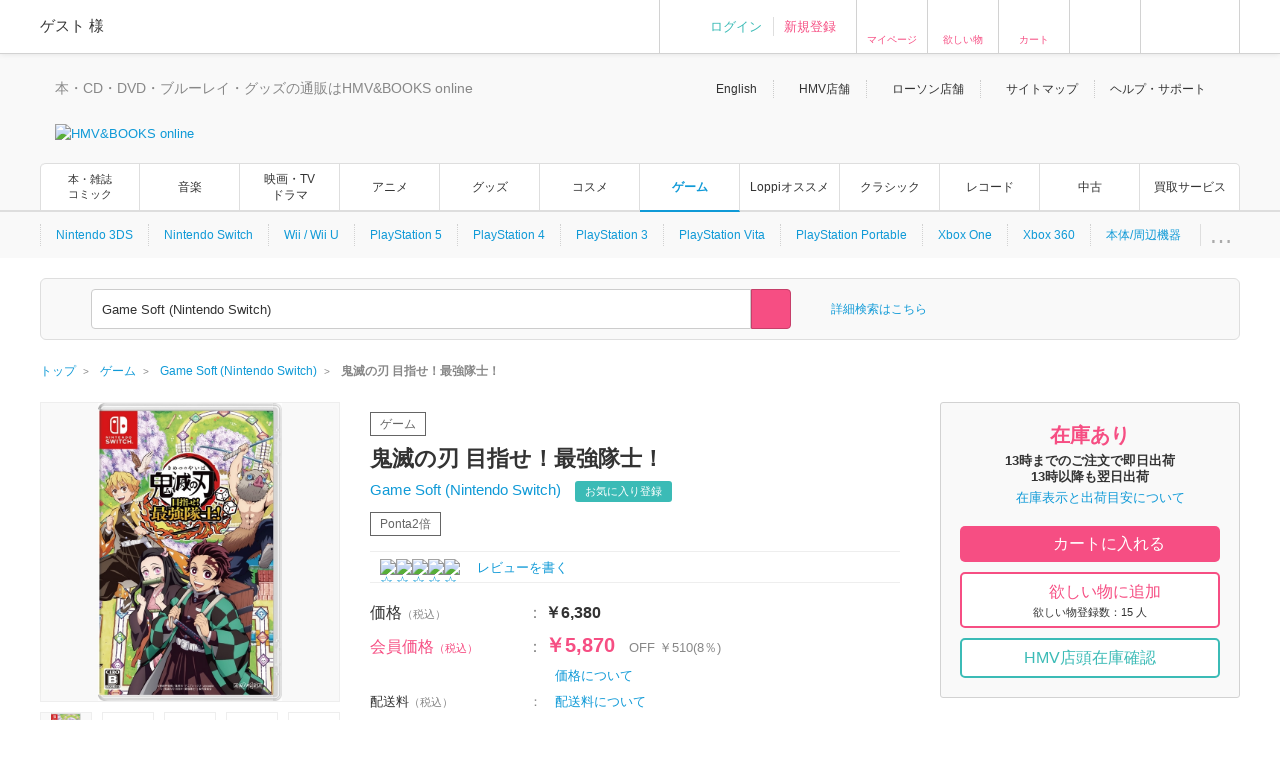

--- FILE ---
content_type: text/html; charset=Shift_JIS
request_url: https://www.hmv.co.jp/artist_Game-Soft-Nintendo-Switch_000000000697023/item_%E9%AC%BC%E6%BB%85%E3%81%AE%E5%88%83-%E7%9B%AE%E6%8C%87%E3%81%9B%EF%BC%81%E6%9C%80%E5%BC%B7%E9%9A%8A%E5%A3%AB%EF%BC%81_14510122
body_size: 26214
content:
<!DOCTYPE html>
<!--[if lt IE 7]>     <html lang="ja" class="no-js lt-ie10 lt-ie9 lt-ie8 lt-ie7"><![endif]-->
<!--[if IE 7]>        <html lang="ja" class="no-js lt-ie10 lt-ie9 lt-ie8"><![endif]-->
<!--[if IE 8]>        <html lang="ja" class="no-js lt-ie10 lt-ie9"><![endif]-->
<!--[if IE 9]>        <html lang="ja" class="no-js lt-ie10"><![endif]-->
<!--[if gt IE 9]><!-->
<html lang="ja" class="no-js">
<!--<![endif]-->

<head>
	<meta http-equiv="X-UA-Compatible" content="IE=11" />
	
		
	<meta http-equiv="content-type"        content="text/html; charset=Shift_JIS" />
	<meta http-equiv="content-style-type"  content="text/css" />
	<meta http-equiv="content-script-type" content="text/javascript" />
	<meta name="y_key" content="948d9b80c5654b0a" />
		<meta name="author" content="株式会社ローソンエンタテインメント" />
		<meta name="referrer" content="unsafe-url" />
		<meta name="keywords" content="鬼滅の刃 目指せ！最強隊士！, ゲーム, Game Soft (Nintendo Switch), ゲームソフト ニンテンドースイッチ" />
		<meta name="description" content="みんなで遊ぶ「鬼滅の刃」	アニメ「鬼滅の刃」がボードゲームになってNintend… コンビニ受け取り送料無料！ Pontaポイント使えます！  | 鬼滅の刃 目指せ！最強隊士！ | Game Soft (Nintendo Switch) | 発売国:日本 | ゲーム | HACPBAPRA | HMV&amp;BOOKS online 支払い方法､配送方法もいろいろ選べ､非常に便利です！" />
		<meta name="robots" content="max-image-preview:large" />
	<!-- /* OGP */ -->
	<meta property="og:title"       content="鬼滅の刃 目指せ！最強隊士！" />
	<meta property="og:url"         content="https://www.hmv.co.jp/product/detail/14510122"/>
	<meta property="og:image"       content="https://img.hmv.co.jp/image/jacket/800/0000145/1/0/122.jpg"/> 	<meta property="og:site_name"   content="HMV&amp;BOOKS online"/>
	<!--<meta property="fb:admins"  content=""/>-->
	<meta property="og:description" content="Game Soft (Nintendo Switch)"/>
	<meta property="og:type"        content="article"/>		
	<!-- /* twittercard */ -->
	<meta name="twitter:card"        content="summary_large_image">
		<meta name="twitter:site"        content="@HMV_Japan">
	<meta name="twitter:creator"     content="@HMV_Japan">
	<meta name="twitter:url"         content="https://www.hmv.co.jp/product/detail/14510122">
	<meta name="twitter:title"       content="鬼滅の刃 目指せ！最強隊士！">
	<meta name="twitter:image"       content="https://img.hmv.co.jp/image/jacket/800/0000145/1/0/122.jpg"> 	<meta name="twitter:description" content="Game Soft (Nintendo Switch)">
	
		<meta name="facebook-domain-verification" content="b0c5a22ayt33t72lhogh11jwiodshz" />

	<!-- /* Title */ -->
	<title>鬼滅の刃 目指せ！最強隊士！  :  Game Soft (Nintendo Switch) | HMV&amp;BOOKS online    -    HACPBAPRA</title>
	<!-- /* css */ -->
	<link href="https://www.hmv.co.jp/browse/favicon_common20180115.ico" rel="icon" type="image/vnd.microsoft.icon" />
		<link href="https://img.hmv.co.jp/css70/renewal/base_20151113.css" media="all" rel="stylesheet" type="text/css" />
		<link href="https://img.hmv.co.jp/css70/renewal/layout_20251022.css" media="all" rel="stylesheet" type="text/css" />
		<link href="https://img.hmv.co.jp/css70/renewal/module_20250318.css" media="all" rel="stylesheet" type="text/css" />
		<link href="https://img.hmv.co.jp/css70/renewal/plugins_20151113.css" media="all" rel="stylesheet" type="text/css" />
		<link href="https://img.hmv.co.jp/css70/renewal/plugins_20221206_add.css" media="all" rel="stylesheet" type="text/css" />
		<link href="https://img.hmv.co.jp/css70/renewal/header_20180219.css?20181001" media="all" rel="stylesheet" type="text/css" />
		<link href="https://img.hmv.co.jp/css70/renewal/header_ssl_add_20220901.css?3" media="all" rel="stylesheet" type="text/css" />
		<link href="https://img.hmv.co.jp/css70/renewal/books_20171211.css" media="all" rel="stylesheet" type="text/css" />
		<link href="https://img.hmv.co.jp/css70/renewal/temporary_20171211.css" media="all" rel="stylesheet" type="text/css" />
		<link href="https://www.hmv.co.jp/artist_Game-Soft-Nintendo-Switch_000000000697023/item_%E9%AC%BC%E6%BB%85%E3%81%AE%E5%88%83-%E7%9B%AE%E6%8C%87%E3%81%9B%EF%BC%81%E6%9C%80%E5%BC%B7%E9%9A%8A%E5%A3%AB%EF%BC%81_14510122" rel="canonical" />
		<link href="https://www.hmv.co.jp/artist_Game-Soft-Nintendo-Switch_000000000697023/item_%E9%AC%BC%E6%BB%85%E3%81%AE%E5%88%83-%E7%9B%AE%E6%8C%87%E3%81%9B%EF%BC%81%E6%9C%80%E5%BC%B7%E9%9A%8A%E5%A3%AB%EF%BC%81_14510122" hreflang="ja" rel="alternate" />
		<link href="https://www.hmv.co.jp/en/artist_Game-Soft-Nintendo-Switch_000000000697023/item_%E9%AC%BC%E6%BB%85%E3%81%AE%E5%88%83-%E7%9B%AE%E6%8C%87%E3%81%9B-%E6%9C%80%E5%BC%B7%E9%9A%8A%E5%A3%AB_14510122" hreflang="en" rel="alternate" />
		<link href="https://img.hmv.co.jp/css70/jquery.lightbox-0.5.css" media="all" rel="stylesheet" type="text/css" />
		<link href="https://img.hmv.co.jp/css70/renewal/product-append_20161215.css" media="all" rel="stylesheet" type="text/css" />
		<link href="https://img.hmv.co.jp/css70/renewal/base-append_20161215.css" media="all" rel="stylesheet" type="text/css" />
							<link rel="apple-touch-icon" href="https://img.hmv.co.jp/hybridimage/../smp/hybridimage/webclipicon20180115.png" /> 			
	<link rel="search" type="application/opensearchdescription+xml" title="HMV&BOOKS online" href="https://img.hmv.co.jp/search/hmv001.xml">

	<!-- /* javascript */ -->
	<script type="text/javascript" src="https://img.hmv.co.jp/js70/jquery/jquey_min_20230703.js"></script>
<script type="text/javascript" src="https://img.hmv.co.jp/js70/EntertainmentMall2/jquery-ui.custom.min_20230201.js"></script>
<script type="text/javascript" src="https://img.hmv.co.jp/js70/renewal/jquery_noconflict_p3.js"></script>
<script type="text/javascript" src="https://img.hmv.co.jp/js70/renewal/lib_20230201.js"></script>
<script type="text/javascript" src="https://img.hmv.co.jp/js70/renewal/common_20230201.js?1"></script>
<script type="text/javascript" src="https://img.hmv.co.jp/js70/renewal/modernizr-2.8.3.min.js"></script>
<script type="text/javascript" src="https://img.hmv.co.jp/js70/jquery/jquery.lazyload_20120806.js"></script>
<script type="text/javascript" src="https://img.hmv.co.jp/js70/renewal/image_restiction.js?20190829"></script>
<script type="text/javascript" src="https://img.hmv.co.jp/js70/renewal/reviewFunc_product.jquery_20150612.js?20181001"></script>
<script type="text/javascript" src="https://img.hmv.co.jp/js70/renewal/mypageEditFunc_20150628.js?1"></script>
<script type="text/javascript" src="https://img.hmv.co.jp/js70/jquery/jquery.lightbox-0.5.js"></script>
<script type="text/javascript">
    //<![CDATA[
    $(function(){$('a[rel*=lightbox]').lightBox({imagePath:'https://img.hmv.co.jp/image70/',txtImage:'枚',txtTotal:'全'});});    //]]>
</script>
<script type="text/javascript" src="https://img.hmv.co.jp/js70/renewal/loginAddPoint.func.jquery_20180323.js"></script>
<script type="text/javascript" src="https://img.hmv.co.jp/js70/renewal/hmvLazyLoad_20151023.js"></script>
<script type="text/javascript" src="https://img.hmv.co.jp/js70/renewal/xauth_20151105.js"></script>
<script type="text/javascript" src="https://img.hmv.co.jp/js70/renewal/tlab-recommend_20250711.js"></script>
<script type="text/javascript" src="https://img.hmv.co.jp/js70/renewal/tlab-showrecommend_20250711.js"></script>	
	<script type="text/javascript">
	//<![CDATA[
	var device = window.device || {};
	device.ua = navigator.userAgent;
	if(device.ua.indexOf('iPad') != -1
		|| device.ua.indexOf('iPhone') != -1
		|| device.ua.indexOf('iPod') != -1
		|| device.ua.indexOf('Android') != -1
		|| device.ua.indexOf('Opera') != -1
		|| device.ua.indexOf('Windows Phone') != -1
	) { document.write('<link rel="stylesheet" href="https://img.hmv.co.jp/css70/J/EntertainmentMall2/common/css/mobile_20120718.css" type="text/css" media="screen" />'); }
	$(function() {
		//$(".pngfix").fixPng();
	});
	//]]>
	</script>
	<script async='async' src='https://www.googletagservices.com/tag/js/gpt.js'></script>
	<script>
	  var googletag = googletag || {};
	  googletag.cmd = googletag.cmd || [];
	</script>
</head>
<body>

					
	<div id="wrapper">
	
								<noscript>
	<div id="identityNoscript" style="padding: 15px 0pt 0pt; text-align: center;">
		<p style="color: rgb(243, 84, 164); font-weight: bold; padding: 10px;">
			本サイトはJavaScriptを有効にしてご覧ください。		</p>
	</div>
</noscript>



<header id="header" role="banner">

			
				
<div class="headerUtility" style="display: none" id="accountRegist">
	<div class="centeringBlock">
		<div class="row">
			<div class="col info">
				<p class="welcome"><span class="name">ゲスト</span> 様				</p>
			</div>
			<div class="col guest">
				<ul>
										<li><a href="/login/auth/?AUTHTYPE=MEMBERS">ログイン</a></li>
					<!-- <li class="newCustomer"><a href="/news/article/1406110050/" rel="nofollow">新規登録</a></li> -->
										<li class="newCustomer"><a href="/login/auth/?AUTHTYPE=MEMBERS">新規登録</a></li>
				</ul>
			</div>

			<div class="col iconMenu mypage_shopping">
				<a href="/members/">マイページ</a>
			</div>
			<div class="col iconMenu favorite">
				<a href="/wishlist/">欲しい物</a>
			</div>
			<div class="col iconMenu cart">
				<a href="/basket/index/">カート</a>
			</div>
			<div class="col iconMenu morecos">
				<a href="https://morecos.hmv.co.jp"></a>
			</div>
			<div class="col iconMenu ticket">
				<a href="https://l-tike.com/"></a>
			</div>


		</div>
	</div>
</div>

<div class="headerUtility" style="display: none" id="account">
	<div class="centeringBlock">
		<div class="row">
			<div class="col info">
				<div class="userName">
					<p class="welcome"><span class="name"></span> 様							</p>
								<p style="display:none;" class="memberType memberType-platinum"><img src="https://img.hmv.co.jp/image70/renewal/header_badge_platinum.png" alt="" width="14" height="14" class="memberTypeBadge"><em class="memberTypeText">プラチナ会員</em></p>
					<p style="display:none;" class="memberType memberType-gold"    ><img src="https://img.hmv.co.jp/image70/renewal/header_badge_gold.png"     alt="" width="14" height="14" class="memberTypeBadge"><em class="memberTypeText">ゴールド会員</em></p>
					<p style="display:none;" class="memberType memberType-bronze"  ><img src="https://img.hmv.co.jp/image70/renewal/header_badge_bronze.png"   alt="" width="14" height="14" class="memberTypeBadge"><em class="memberTypeText">ブロンズ会員</em></p>
					<p style="display:none;" class="memberType memberType-regular" ><img src="https://img.hmv.co.jp/image70/renewal/header_badge_regular.png"  alt="" width="14" height="14" class="memberTypeBadge"><em class="memberTypeText">レギュラー会員</em></p>
					<p style="display:none;" class="memberType memberType-unregistered" ></p>
							</div>
				<div class="points">
					<div class="point ponta">
						<span class="num">1,234</span>
						<span style="display:none; " class="text">Pontaポイント</span>
						<a style="display:none; width:50px;text-align:center;" class="pointUpdate" href="#" rel="nofollow" id="accountReload">更新</a>
									<a style="display:none;" class="noRegist" href="/lwebredirect/?redirecturl=/pn/numcheck/">Pontaカード登録</a>
								</div>
					<div class="point coupon">
						<span class="num">999,999</span> <span class="text">円分クーポン</span>
					</div>
				</div>
			</div>

			<div class="col iconMenu mypage_shopping">
				<a href="/members/">マイページ</a>
			</div>
			<div class="col iconMenu favorite">
				<a href="/wishlist/">欲しい物</a>
			</div>
			<div class="col iconMenu cart">
				<a href="/basket/index/">カート<span class="num"></span></a>
			</div>
			<div class="col iconMenu morecos">
				<a href="https://morecos.hmv.co.jp"></a>
			</div>
			<div class="col iconMenu ticket">
				<a href="https://l-tike.com/"></a>
			</div>

		</div>
	</div>
</div>

				<div class="headerMain">
		<div class="centeringBlock">
			<ul class="links">
								<li><a href="/en/">English</a></li>
				<li><a href="/store/">HMV店舗</a></li>
												<li><a href="http://store.lawson.co.jp/"target="_blank" rel="noopener noreferrer">ローソン店舗</a></li>
								<li><a href="/sitemap/">サイトマップ</a></li>
				<li class="guide js-toggleDisplay">
					<span class="js-toggleDisplayTrigger">ヘルプ・サポート</span>
					<div class="guideLinks js-toggleDisplayTarget">
						<ul>
							<li><a href="/guide/">ご利用ガイド</a></li>
							<li><a href="/help/">ヘルプ／Q&amp;A (お問い合わせ)</a></li>
						</ul>
					</div>
				</li>
			</ul>
			<div class="logoBlock clearfix">
				<div class="logoBox">

								<p class="tagline"  >本・CD・DVD・ブルーレイ・グッズの通販はHMV&BOOKS online</p>
									<div class="logo">						<a href="/"><img src="https://img.hmv.co.jp/image70/renewal/header_new_logo01_20171211.png" alt="HMV&BOOKS online"></a>
					</div>							
				</div>
								<div class="ad">
				<!-- adcloud Zone: [HMV&BOOKS online_カテゴリトップ（共通）_ヘッダーロゴ横（728×90）] --><script type="text/javascript" src="https://js.gsspcln.jp/t/555/327/a1555327.js"></script>				</div>
			</div>
		</div>
	</div>

				<nav class="headerNav" role="navigation">
		<div class="gnav">
			<div class="centeringBlock">
				<ul>
															<!--<li ><a href="/">トップ</a></li>-->
					<li class='textAdjust'><a href="/books/">本・雑誌<br>コミック</a></li>
					<li ><a href="/music/">音楽</a></li>
					<li ><a href="/movies/">映画・TV<BR>ドラマ</a></li>
					<li ><a href="/anime/">アニメ</a></li>
					<li ><a href="/goods/">グッズ</a></li>
					<li ><a href="/cosme/">コスメ</a></li>
					<li class='is-active'><a href="/games/">ゲーム</a></li>
					<li ><a href="/loppi/">Loppiオススメ</a></li>
					<li ><a href="/1_700/">クラシック</a></li>
					<li ><a href="/recordshop">レコード</a></li>
					<li ><a href="/used/">中古</a></li>
					<li><a href="/kaitori/">買取サービス</a></li>
				</ul>
			</div>
		</div>
		<div class="subnav">
			<div class="centeringBlock">
				<div class="subnavBox clearfix js-subnav">






					<ul>
										<li class="js-subnavItem"><a href="/3_900_916/">Nintendo 3DS</a></li>
										<li class="js-subnavItem"><a href="/3_900_980/">Nintendo Switch</a></li>
										<li class="js-subnavItem"><a href="/3_900_914/">Wii / Wii U</a></li>
										<li class="js-subnavItem"><a href="/3_900_981/">PlayStation 5</a></li>
										<li class="js-subnavItem"><a href="/3_900_918/">PlayStation 4</a></li>
										<li class="js-subnavItem"><a href="/3_900_913/">PlayStation 3</a></li>
										<li class="js-subnavItem"><a href="/3_900_917/">PlayStation Vita</a></li>
										<li class="js-subnavItem"><a href="/3_900_907/">PlayStation Portable</a></li>
										<li class="js-subnavItem"><a href="/3_900_919/">Xbox One</a></li>
										<li class="js-subnavItem"><a href="/3_900_911/">Xbox 360</a></li>
										<li class="js-subnavItem"><a href="/3_900_912/">本体/周辺機器</a></li>
										<li class="js-subnavItem"><a href="/3_900_915/">その他ゲーム</a></li>
										</ul>





					<div class="subnavMoreBtn js-subnavMoreBtn">
						<div class="ellipsisBtn">…</div>
						<div class="ellipsisBox js-subnavMoreBox"></div>
					</div>
				</div>
			</div>
		</div>
	</nav>
	
					<div class="js-headerSearch" role="search">
	<div class="centeringBlock">
		<div class="headerSearchBox">
			<div class="formElements clearfix">
				<form id="frmSearch" action="/search/searchresults/" method="get" target="">
					<div class="selectBox">
						<select name="category" id="searchType">
    <option value="KEYWORD">すべて</option>
    <option value="LBOOKS">本・雑誌・コミック</option>
    <option value="MUSIC">音楽CD・DVD</option>
    <option value="MOVIES">映像DVD・BD</option>
    <option value="ANIME">アニメ</option>
    <option value="GOODS">グッズ</option>
    <option value="GAMES" selected="selected">ゲーム</option>
    <option value="LGOODS">Loppiオススメ</option>
    <option value="CLASSIC">クラシック</option>
    <option value="USED">中古あり</option>
    <option value="BARCODECATNUM">品番・ISBN・JAN</option>
    <option value="SONG">曲目</option>
</select>					</div>
					<div class="textSearchBox">
						<input class="searchField ui-widget" type="text" name="keyword" id="searchText" value="Game Soft (Nintendo Switch)" placeholder="検索ワードを入力／Search" autocomplete="off">
						<input class="searchBtn" type="submit" value="" >
					</div>
				</form>
				<p class="moreSearch"><a href="/search/advanced/">詳細検索はこちら</a></p>

			</div>

<script type="text/javascript">
<!--
//	function search_function(){
//		document.getElementById("frmSearch").submit();
//	}
//	$hmvjs(function() {
//		$hmvjs('.ui-autocomplete').css('z-index', '100 !important');
//		$hmvjs('.ui-menu .ui-menu-item a.ui-state-active').css('font-weight', 'bold');
//		$hmvjs('.ui-menu .ui-menu-item a.ui-state-active').css('background-color', 'lavender');
//		$hmvjs('.ui-menu .ui-menu-item').css('background-color', 'white');
//		$hmvjs("#searchText").autocomplete({
//			minLength: 2,
//			//autoFocus: true,
//			select: function(request, respond){
//				search_function();
//			},
//			source: function(request, respond){
//				$hmvjs.get("/async/suggest/", {q: request.term, c: "SUGGEST"},
//				function(response){
//					var data = JSON.parse(response);
//					respond(data.suggest.split(','));
//				});
//			},
//			focus: function(request, respond){
//				$hmvjs(this).val(respond.item.value);
//			}
//		});
//	});
//-->
</script>

			<div class="headerUtility" id="accountRegist">
			<div class="row">
			<div class="col iconMenu mypage_shopping"><a href="/members/">マイページ</a></div>
			<div class="col iconMenu favorite"><a href="/wishlist/">欲しい物</a></div>
			<div class="col iconMenu cart"><a href="/basket/index/">カート</a></div>
			<div class="col iconMenu ticket"><a href="https://l-tike.com/"></a></div>
			</div>
			</div>

						
		<!-- /.headerSearchBox -->
		</div>
	<!-- /.centeringBlock -->
	</div>
<!-- /.headerSearch -->
</div>


	
<!-- /header -->
</header>

		<div id="content">
	
												<div class="breadcrumb">
	<div class="centeringBlock">
		<ul itemscope itemtype="http://schema.org/BreadcrumbList">

	
					<li itemprop="itemListElement" itemscope itemtype="http://schema.org/ListItem">

							<a itemprop="item" href="https://www.hmv.co.jp/"> 
					<span itemprop="name">トップ</span> 
				</a> 
				<meta itemprop="position" content="1" />
						</li>
					
	
					<li itemprop="itemListElement" itemscope itemtype="http://schema.org/ListItem">
				<a itemprop="item" href="https://www.hmv.co.jp/games/"> 
					<span itemprop="name">ゲーム </span> 
				</a> 
				<meta itemprop="position" content="2" />
			</li>
			
	
					<li itemprop="itemListElement" itemscope itemtype="http://schema.org/ListItem">
				<a itemprop="item" href="https://www.hmv.co.jp/artist_Game-Soft-Nintendo-Switch_000000000697023/"> 
					<span itemprop="name">Game Soft (Nintendo Switch)</span> 
				</a>
				<meta itemprop="position" content="3" />
			</li>
					
	
					<li itemprop="itemListElement" itemscope itemtype="http://schema.org/ListItem">
				<strong> 
					<span itemprop="name">鬼滅の刃 目指せ！最強隊士！</span> 
				</strong>
				<meta itemprop="position" content="4" />
			</li>
			

		</ul>
	</div>
</div>
			
												<main id="main" role="main">
				<script language="JavaScript">
<!--
// flashプレイヤーの生成
function setFlashPlayer(url){
	html = '<embed src="' + url + '/1" type="application/x-shockwave-flash" allowfullscreen="true" width="320" height="320"></embed>';
	document.getElementById('flashplayer').innerHTML = html;
}

function setMp4Player(esku, num){
	html = '<object width="470" height="320"><param name="movie" value="https://img.hmv.co.jp/StrobeMediaPlayback.swf"></param><param name="flashvars" value="src=http%3A%2F%2Fhmv-hdsvod.bmcdn.jp%2Fmovie%2F' + esku + '_' + num + '.mp4.f4m"></param><param name="allowFullScreen" value="true"></param><param name="allowscriptaccess" value="always"></param><param name="wmode" value="direct"></param><embed src="https://img.hmv.co.jp/StrobeMediaPlayback.swf" type="application/x-shockwave-flash" allowscriptaccess="always" allowfullscreen="true" wmode="direct" width="470" height="320" flashvars="src=http%3A%2F%2Fhmv-hdsvod.bmcdn.jp%2Fmovie%2F' + esku + '_' + num + '.mp4.f4m"></embed></object>';
	document.getElementById('flashplayer').innerHTML = html;
}

// SONY FLASH動画用 非同期カウントアップ
function ajax_url_get(url, params)
{
    $.get(url, params);
}
</script>

<script>(function() {
  var _fbq = window._fbq || (window._fbq = []);
  if (!_fbq.loaded) {
    var fbds = document.createElement('script');
    fbds.async = true;
    fbds.src = '//connect.facebook.net/en_US/fbds.js';
    var s = document.getElementsByTagName('script')[0];
    s.parentNode.insertBefore(fbds, s);
    _fbq.loaded = true;
  }
  _fbq.push(['addPixelId', '1554682144751058']);
})();
window._fbq = window._fbq || [];
window._fbq.push(['track', 'PixelInitialized', {}]);
</script>
<noscript><img height="1" width="1" alt="" style="display:none" src="https://www.facebook.com/tr?id=1554682144751058&amp;ev=PixelInitialized" /></noscript>


<script src="//platform.twitter.com/oct.js" type="text/javascript"></script>
<script type="text/javascript">
twttr.conversion.trackPid('l55jy');
</script>
<noscript>
<img height="1" width="1" style="display:none;" alt="" src="https://analytics.twitter.com/i/adsct?txn_id=l55jy&p_id=Twitter" />
<img height="1" width="1" style="display:none;" alt="" src="//t.co/i/adsct?txn_id=l55jy&p_id=Twitter" /></noscript>


<div class="centeringBlock">

	<div class="adAreaHeader adGray">
				<!-- adcloud Zone: [HMV_商品詳細(ゲーム)_ヘッダーバナー1200×90] --><script type="text/javascript" src="https://js.gsspcln.jp/t/555/569/a1555569.js"></script>	</div>
    <div class="adAreaHeader adGray">
		</div>

	<div class="singleMainBlock singleRelationsBlock clearfix js-floatingMenuAera">
		<div class="contentsLeft clearfix">
						
<script type="text/javascript">
	var nowd = new Date();
	var prmd = nowd.getFullYear() * 10000000000 + (nowd.getMonth() + 1) * 100000000 + nowd.getDate() * 1000000 + nowd.getHours() * 10000 + nowd.getMinutes() * 100 + nowd.getSeconds();
	$(function() {
		$.ajax({
			url : "/async/loginblowsinghistory/?sku=14510122" + "&t=" + prmd,
			data : {},
			type : "POST",
			dataType : "json",
			success : function(data){
				if(data){
//					$(".globalInfo #hNav02 span.member").empty();
//					$(".globalInfo #hNav02 span.member").html(data.items.user_name);
//					$(".globalInfo #hNav02 dd#stagetype").empty();
//					$(".globalInfo #hNav02 dd#stagetype").html(data.items.user_stage0801);
//					$(".globalInfo #hNav02 dd#account").empty();
//					$(".globalInfo #hNav02 dd#account").html("<a href=\"" + data.items.membersurl + "\">" + data.items.member_string + "</a>");
//					$(".globalInfo #hNav02 dd#accountRegist").empty();
//					$(".globalInfo #hNav02 dd#accountRegist").html("<a href=\"" + data.items.logouturl + "\">" + data.items.logout_string + "</a>");
				}
			}
		});
	});
</script>


<div class="singleMainBlock clearfix">
	<div class="contentsLeft clearfix">

						<div id="campaignTopArea"></div>

				<div class="singleMainPhotos">
		<div class="photos js-singlePhoto">
			<ul class="singleMainPhImg">

				<li class="list js-hoverImg">
					<div class="thumbnailBlock">
						<a href="https://img.hmv.co.jp/image/jacket/800/0000145/1/0/122.jpg" class="thumbnail wh300 trigger js-popUpPhotoRel" rel="photo02">
							<img src="https://img.hmv.co.jp/image/jacket/800/0000145/1/0/122.jpg" alt="鬼滅の刃 目指せ！最強隊士！" class="img">
						</a>
					</div>
				</li>

				<li class="list js-hoverImg">
					<div class="thumbnailBlock">
						<a href="https://img.hmv.co.jp/image/jacket/alt/800/0000145/1/0/122-1.jpg" class="thumbnail wh300 trigger js-popUpPhotoRel" rel="photo02">
							<img src="https://img.hmv.co.jp/image/jacket/alt/800/0000145/1/0/122-1.jpg" alt="" class="img">
						</a>
					</div>
				</li>
				<li class="list js-hoverImg">
					<div class="thumbnailBlock">
						<a href="https://img.hmv.co.jp/image/jacket/alt/800/0000145/1/0/122-2.jpg" class="thumbnail wh300 trigger js-popUpPhotoRel" rel="photo02">
							<img src="https://img.hmv.co.jp/image/jacket/alt/800/0000145/1/0/122-2.jpg" alt="" class="img">
						</a>
					</div>
				</li>
				<li class="list js-hoverImg">
					<div class="thumbnailBlock">
						<a href="https://img.hmv.co.jp/image/jacket/alt/800/0000145/1/0/122-3.jpg" class="thumbnail wh300 trigger js-popUpPhotoRel" rel="photo02">
							<img src="https://img.hmv.co.jp/image/jacket/alt/800/0000145/1/0/122-3.jpg" alt="" class="img">
						</a>
					</div>
				</li>
				<li class="list js-hoverImg">
					<div class="thumbnailBlock">
						<a href="https://img.hmv.co.jp/image/jacket/alt/800/0000145/1/0/122-4.jpg" class="thumbnail wh300 trigger js-popUpPhotoRel" rel="photo02">
							<img src="https://img.hmv.co.jp/image/jacket/alt/800/0000145/1/0/122-4.jpg" alt="" class="img">
						</a>
					</div>
				</li>
				<li class="list js-hoverImg">
					<div class="thumbnailBlock">
						<a href="https://img.hmv.co.jp/image/jacket/alt/800/0000145/1/0/122-5.jpg" class="thumbnail wh300 trigger js-popUpPhotoRel" rel="photo02">
							<img src="https://img.hmv.co.jp/image/jacket/alt/800/0000145/1/0/122-5.jpg" alt="" class="img">
						</a>
					</div>
				</li>
				<li class="list js-hoverImg">
					<div class="thumbnailBlock">
						<a href="https://img.hmv.co.jp/image/jacket/alt/800/0000145/1/0/122-6.jpg" class="thumbnail wh300 trigger js-popUpPhotoRel" rel="photo02">
							<img src="https://img.hmv.co.jp/image/jacket/alt/800/0000145/1/0/122-6.jpg" alt="" class="img">
						</a>
					</div>
				</li>
				<li class="list js-hoverImg">
					<div class="thumbnailBlock">
						<a href="https://img.hmv.co.jp/image/jacket/alt/800/0000145/1/0/122-7.jpg" class="thumbnail wh300 trigger js-popUpPhotoRel" rel="photo02">
							<img src="https://img.hmv.co.jp/image/jacket/alt/800/0000145/1/0/122-7.jpg" alt="" class="img">
						</a>
					</div>
				</li>
				<li class="list js-hoverImg">
					<div class="thumbnailBlock">
						<a href="https://img.hmv.co.jp/image/jacket/alt/800/0000145/1/0/122-8.jpg" class="thumbnail wh300 trigger js-popUpPhotoRel" rel="photo02">
							<img src="https://img.hmv.co.jp/image/jacket/alt/800/0000145/1/0/122-8.jpg" alt="" class="img">
						</a>
					</div>
				</li>
				<li class="list js-hoverImg">
					<div class="thumbnailBlock">
						<a href="https://img.hmv.co.jp/image/jacket/alt/800/0000145/1/0/122-9.jpg" class="thumbnail wh300 trigger js-popUpPhotoRel" rel="photo02">
							<img src="https://img.hmv.co.jp/image/jacket/alt/800/0000145/1/0/122-9.jpg" alt="" class="img">
						</a>
					</div>
				</li>
				<li class="list js-hoverImg">
					<div class="thumbnailBlock">
						<a href="https://img.hmv.co.jp/image/jacket/alt/800/0000145/1/0/122-10.jpg" class="thumbnail wh300 trigger js-popUpPhotoRel" rel="photo02">
							<img src="https://img.hmv.co.jp/image/jacket/alt/800/0000145/1/0/122-10.jpg" alt="" class="img">
						</a>
					</div>
				</li>
				<li class="list js-hoverImg">
					<div class="thumbnailBlock">
						<a href="https://img.hmv.co.jp/image/jacket/alt/800/0000145/1/0/122-11.jpg" class="thumbnail wh300 trigger js-popUpPhotoRel" rel="photo02">
							<img src="https://img.hmv.co.jp/image/jacket/alt/800/0000145/1/0/122-11.jpg" alt="" class="img">
						</a>
					</div>
				</li>
				<li class="list js-hoverImg">
					<div class="thumbnailBlock">
						<a href="https://img.hmv.co.jp/image/jacket/alt/800/0000145/1/0/122-12.jpg" class="thumbnail wh300 trigger js-popUpPhotoRel" rel="photo02">
							<img src="https://img.hmv.co.jp/image/jacket/alt/800/0000145/1/0/122-12.jpg" alt="" class="img">
						</a>
					</div>
				</li>
				<li class="list js-hoverImg">
					<div class="thumbnailBlock">
						<a href="https://img.hmv.co.jp/image/jacket/alt/800/0000145/1/0/122-13.jpg" class="thumbnail wh300 trigger js-popUpPhotoRel" rel="photo02">
							<img src="https://img.hmv.co.jp/image/jacket/alt/800/0000145/1/0/122-13.jpg" alt="" class="img">
						</a>
					</div>
				</li>
				<li class="list js-hoverImg">
					<div class="thumbnailBlock">
						<a href="https://img.hmv.co.jp/image/jacket/alt/800/0000145/1/0/122-14.jpg" class="thumbnail wh300 trigger js-popUpPhotoRel" rel="photo02">
							<img src="https://img.hmv.co.jp/image/jacket/alt/800/0000145/1/0/122-14.jpg" alt="" class="img">
						</a>
					</div>
				</li>
			</ul>
						<ul align="left">
	        			</ul>
	        
		<div class="singleMainThumb">
			<ul class="singleThumbList">
				<li class="list">
					<div class="thumbnailBlock">
 

								<a href="https://img.hmv.co.jp/image/jacket/800/0000145/1/0/122.jpg" class="thumbnail wh52 trigger js-pagerLink js-popUpPhoto">
									<img src="https://img.hmv.co.jp/image/jacket/800/0000145/1/0/122.jpg" alt="" class="img">
								</a>
					</div>
				</li>
				<li class="list">
					<div class="thumbnailBlock">
						<a href="https://img.hmv.co.jp/image/jacket/alt/800/0000145/1/0/122-1.jpg" class="thumbnail wh52 trigger js-pagerLink js-popUpPhoto">
							<img src="https://img.hmv.co.jp/image/jacket/alt/800/0000145/1/0/122-1.jpg" alt="" class="img">
						</a>
					</div>
				</li>
				<li class="list">
					<div class="thumbnailBlock">
						<a href="https://img.hmv.co.jp/image/jacket/alt/800/0000145/1/0/122-2.jpg" class="thumbnail wh52 trigger js-pagerLink js-popUpPhoto">
							<img src="https://img.hmv.co.jp/image/jacket/alt/800/0000145/1/0/122-2.jpg" alt="" class="img">
						</a>
					</div>
				</li>
				<li class="list">
					<div class="thumbnailBlock">
						<a href="https://img.hmv.co.jp/image/jacket/alt/800/0000145/1/0/122-3.jpg" class="thumbnail wh52 trigger js-pagerLink js-popUpPhoto">
							<img src="https://img.hmv.co.jp/image/jacket/alt/800/0000145/1/0/122-3.jpg" alt="" class="img">
						</a>
					</div>
				</li>
				<li class="list">
					<div class="thumbnailBlock">
						<a href="https://img.hmv.co.jp/image/jacket/alt/800/0000145/1/0/122-4.jpg" class="thumbnail wh52 trigger js-pagerLink js-popUpPhoto">
							<img src="https://img.hmv.co.jp/image/jacket/alt/800/0000145/1/0/122-4.jpg" alt="" class="img">
						</a>
					</div>
				</li>
				<li class="list">
					<div class="thumbnailBlock">
						<a href="https://img.hmv.co.jp/image/jacket/alt/800/0000145/1/0/122-5.jpg" class="thumbnail wh52 trigger js-pagerLink js-popUpPhoto">
							<img src="https://img.hmv.co.jp/image/jacket/alt/800/0000145/1/0/122-5.jpg" alt="" class="img">
						</a>
					</div>
				</li>
				<li class="list">
					<div class="thumbnailBlock">
						<a href="https://img.hmv.co.jp/image/jacket/alt/800/0000145/1/0/122-6.jpg" class="thumbnail wh52 trigger js-pagerLink js-popUpPhoto">
							<img src="https://img.hmv.co.jp/image/jacket/alt/800/0000145/1/0/122-6.jpg" alt="" class="img">
						</a>
					</div>
				</li>
				<li class="list">
					<div class="thumbnailBlock">
						<a href="https://img.hmv.co.jp/image/jacket/alt/800/0000145/1/0/122-7.jpg" class="thumbnail wh52 trigger js-pagerLink js-popUpPhoto">
							<img src="https://img.hmv.co.jp/image/jacket/alt/800/0000145/1/0/122-7.jpg" alt="" class="img">
						</a>
					</div>
				</li>
				<li class="list">
					<div class="thumbnailBlock">
						<a href="https://img.hmv.co.jp/image/jacket/alt/800/0000145/1/0/122-8.jpg" class="thumbnail wh52 trigger js-pagerLink js-popUpPhoto">
							<img src="https://img.hmv.co.jp/image/jacket/alt/800/0000145/1/0/122-8.jpg" alt="" class="img">
						</a>
					</div>
				</li>
				<li class="list">
					<div class="thumbnailBlock">
						<a href="https://img.hmv.co.jp/image/jacket/alt/800/0000145/1/0/122-9.jpg" class="thumbnail wh52 trigger js-pagerLink js-popUpPhoto">
							<img src="https://img.hmv.co.jp/image/jacket/alt/800/0000145/1/0/122-9.jpg" alt="" class="img">
						</a>
					</div>
				</li>
				<li class="list">
					<div class="thumbnailBlock">
						<a href="https://img.hmv.co.jp/image/jacket/alt/800/0000145/1/0/122-10.jpg" class="thumbnail wh52 trigger js-pagerLink js-popUpPhoto">
							<img src="https://img.hmv.co.jp/image/jacket/alt/800/0000145/1/0/122-10.jpg" alt="" class="img">
						</a>
					</div>
				</li>
				<li class="list">
					<div class="thumbnailBlock">
						<a href="https://img.hmv.co.jp/image/jacket/alt/800/0000145/1/0/122-11.jpg" class="thumbnail wh52 trigger js-pagerLink js-popUpPhoto">
							<img src="https://img.hmv.co.jp/image/jacket/alt/800/0000145/1/0/122-11.jpg" alt="" class="img">
						</a>
					</div>
				</li>
				<li class="list">
					<div class="thumbnailBlock">
						<a href="https://img.hmv.co.jp/image/jacket/alt/800/0000145/1/0/122-12.jpg" class="thumbnail wh52 trigger js-pagerLink js-popUpPhoto">
							<img src="https://img.hmv.co.jp/image/jacket/alt/800/0000145/1/0/122-12.jpg" alt="" class="img">
						</a>
					</div>
				</li>
				<li class="list">
					<div class="thumbnailBlock">
						<a href="https://img.hmv.co.jp/image/jacket/alt/800/0000145/1/0/122-13.jpg" class="thumbnail wh52 trigger js-pagerLink js-popUpPhoto">
							<img src="https://img.hmv.co.jp/image/jacket/alt/800/0000145/1/0/122-13.jpg" alt="" class="img">
						</a>
					</div>
				</li>
				<li class="list">
					<div class="thumbnailBlock">
						<a href="https://img.hmv.co.jp/image/jacket/alt/800/0000145/1/0/122-14.jpg" class="thumbnail wh52 trigger js-pagerLink js-popUpPhoto">
							<img src="https://img.hmv.co.jp/image/jacket/alt/800/0000145/1/0/122-14.jpg" alt="" class="img">
						</a>
					</div>
				</li>
			</ul>
		</div>
	</div>

				<script>

</script>







	
	
	<!-- /.singleMainPhotos -->
	</div>

	<div class="singleMainInfo">
		<div class="singleHeaddingBlock">
			<p class="singleRankingText">
							</p>

			<p class="itemCategory topPad item12">
				<span class="greenItemWide">ゲーム</span>
							</p>

			<h1 class="title">鬼滅の刃 目指せ！最強隊士！</h1>

					<div class="name">
			<form>
				<h2 style="display:inline;">
				<a href="/artist_Game-Soft-Nintendo-Switch_000000000697023/">
					<span class="brand">
					Game Soft (Nintendo Switch)					</span>
				</a>
				</h2>
							<p class="followBtn">
<script>
<!--
$(function(){
	// お気に入り登録ボタン
	var config2 = {
		title       : "お気に入り登録",
		normalmsg   : "を登録しました。",
		errormsg    : "を登録失敗しました。",
		reload      : 0,
		asyncurl    : "/artist/relatedartistinsert/",
		loginurl    : "/login/login/?AUTHTYPE=PRODUCTDETAIL&sku=14510122&artistcode=000000000697023",
		page        : "product",
		type        : "append"
	}
	$(".js-myArtistMail").modalAfterAsync(config2);

});
//--> 
</script>
					<a href="#modal-async" class="btn trigger js-myArtistMail notEasescroll"
						data-label="Game Soft (Nintendo Switch)" 
						rel="label:Game Soft (Nintendo Switch);artistcode:000000000697023;genre:0;style:0;type:1;">
					お気に入り登録</a>
							</p>
						</form>
			</div>
													<div id="productIcons"></div>
													</div>

		<div class="singleRateBlock">
	
	<div class="rateBlock rate14">
		<div class="stars"><a href="/userreview/product/list/14510122/">
					<div class="star"><img alt="☆" src="https://img.hmv.co.jp/image70/renewal/com_ic_star_none.png" width="14" height="14" /></div>
					<div class="star"><img alt="☆" src="https://img.hmv.co.jp/image70/renewal/com_ic_star_none.png" width="14" height="14" /></div>
					<div class="star"><img alt="☆" src="https://img.hmv.co.jp/image70/renewal/com_ic_star_none.png" width="14" height="14" /></div>
					<div class="star"><img alt="☆" src="https://img.hmv.co.jp/image70/renewal/com_ic_star_none.png" width="14" height="14" /></div>
					<div class="star"><img alt="☆" src="https://img.hmv.co.jp/image70/renewal/com_ic_star_none.png" width="14" height="14" /></div>
				</a></div>
	</div>
	<div class="amount">
            </div>
	<div class="reviwLink">
					<a href="/userreview/product/list/14510122/">レビューを書く&nbsp;</a>
			</div>
</div>

						<div id="productPriceArea" style="text-align:center;vertical-align: middle; padding:50px 0px;">
			<img class="lazy" src="https://img.hmv.co.jp/image70/renewal/loading64x64_gif.gif">
		</div>

						<div id="campaignArea" style="text-align:center;vertical-align: middle; padding:50px 0px;">
			<img class="lazy" src="https://img.hmv.co.jp/image70/renewal/loading64x64_gif.gif">
		</div>
		<div class="singleSocialBlock">
			<ul class="socialList">
				<li class="list02">
					<a target="_blank" class="trigger facebook" href="https://www.facebook.com/sharer.php?u=https://www.hmv.co.jp/product/detail/14510122&amp;t=Game Soft (Nintendo Switch) 鬼滅の刃 目指せ！最強隊士！｜HMV&BOOKS online" 
					   onclick="window.open(encodeURI(decodeURI(this.href)),'sharewindow','width=550, height=450, personalbar=0, toolbar=0, scrollbars=1, resizable=1'); return false;">Facebook</a>
				</li>
				<li class="list02">
										<a class="twitter trigger" href="https://twitter.com/intent/tweet?text=Game+Soft+%28Nintendo+Switch%29+%E9%AC%BC%E6%BB%85%E3%81%AE%E5%88%83+%E7%9B%AE%E6%8C%87%E3%81%9B%EF%BC%81%E6%9C%80%E5%BC%B7%E9%9A%8A%E5%A3%AB%EF%BC%81%EF%BD%9CHMV%26BOOKS+online&amp;url=https://www.hmv.co.jp/product/detail/14510122&amp;via=HMV_Japan" onclick="">Twitter</a>
				</li>
				<li class="list">
									<script>(function(d, s, id) {
					var js, fjs = d.getElementsByTagName(s)[0];
					if (d.getElementById(id)) return;
					js = d.createElement(s); js.id = id;
					js.src = "//connect.facebook.net/ja_JP/sdk.js#xfbml=1&version=v2.4&appId=1460996467546075";
					fjs.parentNode.insertBefore(js, fjs);
					}(document, 'script', 'facebook-jssdk'));</script>
									<div class="shareBtn">
						<div class="fb-like" data-href="https://www.hmv.co.jp/product/detail/14510122" data-layout="button_count" data-action="like" data-show-faces="false" data-share="false"></div>
					</div>
				</li>
			</ul>
		</div>



	</div>
	</div>
		
		</div>

						

										
										<!-- ProductItemDetailWebPart -->
<!-- 基本情報エリア -->
    <div class="headingSingleBlock clearfix">
      <h2 class="heading">基本情報</h2>
    </div>

    <div class="singleTextBlock">
        <div class="singleBasicInfo">
            <!-- ジャンル -->
		            <div class="listShort">
                <div class="left">
                    ジャンル                </div>
                <span class="separate">:</span>
                <div class="right">
                                            	                        <a href="https://www.hmv.co.jp/games/genre_%E3%82%B2%E3%83%BC%E3%83%A0_3_900/">ゲーム</a>
                                    </div>
            </div>
		
            <!-- カタログNo -->
                                    <div class="listShort">
                <div class="left">
                    カタログNo                </div>
                <span class="separate">:</span>
                <div class="right">
                    HACPBAPRA                </div>
            </div>
            
            <!-- 組み枚数 -->
            
                                      <!-- 出版社 レーベル -->
              <div class="listShort">
                  <div class="left">
                                            メーカー                                        </div>
                  <span class="separate">:</span>
                  <div class="right">
                      						<a href="/search/adv_1/labelcode_GMANI/">アニプレックス (game)</a>
                                        </div>
              </div>
                                    <div class="listShort">
                                                                </div>
                        <!-- 発売国 -->
            <div class="listShort">
                <div class="left">
                    <a href="https://www.hmv.co.jp/help/?q=001002004"  target="help">
                        発売国                    </a>
                </div>
                <span class="separate">:</span>
                <div class="right">
                    日本                </div>
            </div>
            
                        <!-- 信号方式 -->
                            
                            <!-- 画面サイズ -->
                            
            <!-- 製作年 オリジナル盤発売年-->
            
                <!-- フォーマット -->
                <div class="listShort">
                    <div class="left">
                                                                  フォーマット                                                              </div>
                    <span class="separate">:</span>
                    <div class="right">
                        ゲーム                    </div>
                </div>

                <!-- 言語 -->
            
            <!-- 字幕 -->
            
            <!-- 音声 -->
            
            <!-- コピーライト -->
            
            <!-- その他 -->
            
                            <div class="listShort" style="width:810px;">
                    <div class="left">
                        シリーズ                    </div>
                    <span class="separate">:</span>
                    <div class="right">
                        <a href="/artist_%E9%AC%BC%E6%BB%85%E3%81%AE%E5%88%83_000000000775236/">鬼滅の刃</a>                    </div>
                </div>
                            <!-- AMGクレジット -->
                
                                    <div class="list">
                <div class="left">追加情報</div>
                <span class="separate">:</span>
                <div class="right">
                                    <font color=#109ad7>ゲーム関連は発売日当日にお届けできない場合がございます。予めご了承ください。</font><br>
                                </div>
            </div>
                </div>                
   
        <p style="margin-top: 10px;">ゲーム(本体・ソフト・周辺機器)のご購入には、スペシャルクーポン／クーポンはご利用いただけません。</p>
    </div>
					<!-- adcloud Zone: [HMV&BOOKS online_ItemFl_基本情報上_左（300×250）] --><script type="text/javascript" src="https://js.gsspcln.jp/t/555/686/a1555686.js"></script>					<!-- adcloud Zone: [HMV&BOOKS online_ItemFl_基本情報上_右（300×250）] --><script type="text/javascript" src="https://js.gsspcln.jp/t/555/687/a1555687.js"></script>															
					<div id="giveaway" style="text-align:center;vertical-align: middle; padding:50px 0px;">
						<img class="lazy" src="https://img.hmv.co.jp/image70/renewal/loading64x64_gif.gif">
					</div>
					

											<div class="headingSingleBlock clearfix">
		<h2 class="heading">商品説明</h2>
	</div>

	<div class="singleTextBlock">
		<p class="normalText">

									<div class="right js-expander"  data-slice-point="1000" data-expand-text="＋ 続きを見る" data-user-collapse-text="－ 閉じる">
				<p><b>みんなで遊ぶ「鬼滅の刃」</b>	<br><br>アニメ「鬼滅の刃」がボードゲームになってNintendo Switch&#8482;に登場！<br>最大4人でイベントやミニゲームを楽しみながら、最強隊士を目指してみんなで競争しよう！<br><br><b>■アニメ「鬼滅の刃」の世界がボードゲームに！</b><br>藤襲山や浅草などアニメ「鬼滅の刃」の物語の舞台がボードになって登場！サイコロを振ってマスを進もう！<br>ボードには昼と夜の時間帯があり、昼はイベントやミニゲームを行いながら夜に向けて準備し、夜は鬼を探索し倒すことで<br>他プレイヤーよりも鬼殺隊士として活躍することを目指そう！<br><br><b>■お馴染みのキャラクターたちを操作しよう！</b><br>炭治郎・善逸・伊之助と柱の9人から好きなキャラクターを選択してプレイ！<br>昼に行動できない禰&#917760;豆子はプレイヤーを手助けしてくれるサポートキャラクターとして登場！<br><br><b>■Joy-Con&trade;を振って鬼と戦おう！</b><br>猗窩座などの鬼と戦うミニゲームでは、日輪刀のようにJoy-Con&#8482;を振って攻撃をするなどのプレイが可能！<br>鬼殺隊士になりきって、強大な鬼に立ち向かおう！</p>
			</div>
		</p>

	</div>
										
					

															
					
										


					
															
										
										
										
										<div id="userreview" class="headingSingleBlock clearfix">
    <h2 class="heading">ユーザーレビュー</h2>

                </div>

<div class="rateOverallOneBlock clearfix">

    <div class="rateOverallOneText">
	<p class="title">総合評価</p>
	<div class="rateBlock rate18 clearfix">
		<div class="stars">
					<div class="star"><img src="https://img.hmv.co.jp/image70/renewal/com_ic_star_none.png" alt="☆" width="18" height="18"></div>
					<div class="star"><img src="https://img.hmv.co.jp/image70/renewal/com_ic_star_none.png" alt="☆" width="18" height="18"></div>
					<div class="star"><img src="https://img.hmv.co.jp/image70/renewal/com_ic_star_none.png" alt="☆" width="18" height="18"></div>
					<div class="star"><img src="https://img.hmv.co.jp/image70/renewal/com_ic_star_none.png" alt="☆" width="18" height="18"></div>
					<div class="star"><img src="https://img.hmv.co.jp/image70/renewal/com_ic_star_none.png" alt="☆" width="18" height="18"></div>
				</div>
		<p class="amount">0.0</p>
	</div>
</div>

            <div class="rateOverallOneStars">
	<div class="starResult">
            <div class="star"><img src="https://img.hmv.co.jp/image70/renewal/com_ic_star_full.png" alt="★" width="8" height="8"></div>

        
            <div class="star"><img src="https://img.hmv.co.jp/image70/renewal/com_ic_star_full.png" alt="★" width="8" height="8"></div>

        
            <div class="star"><img src="https://img.hmv.co.jp/image70/renewal/com_ic_star_full.png" alt="★" width="8" height="8"></div>

        
            <div class="star"><img src="https://img.hmv.co.jp/image70/renewal/com_ic_star_full.png" alt="★" width="8" height="8"></div>

        
            <div class="star"><img src="https://img.hmv.co.jp/image70/renewal/com_ic_star_full.png" alt="★" width="8" height="8"></div>

        
    &nbsp;    <div class="bar"><span class="barYellow" style="width:0%;"></span></div>
    <div class="num">0</div>
</div>
		<div class="starResult">
            <div class="star"><img src="https://img.hmv.co.jp/image70/renewal/com_ic_star_full.png" alt="★" width="8" height="8"></div>

        
            <div class="star"><img src="https://img.hmv.co.jp/image70/renewal/com_ic_star_full.png" alt="★" width="8" height="8"></div>

        
            <div class="star"><img src="https://img.hmv.co.jp/image70/renewal/com_ic_star_full.png" alt="★" width="8" height="8"></div>

        
            <div class="star"><img src="https://img.hmv.co.jp/image70/renewal/com_ic_star_full.png" alt="★" width="8" height="8"></div>

        
            <div class="star"><img src="https://img.hmv.co.jp/image70/renewal/com_ic_star_none.png" alt="☆" width="8" height="8"></div>
            &nbsp;    <div class="bar"><span class="barYellow" style="width:0%;"></span></div>
    <div class="num">0</div>
</div>
		<div class="starResult">
            <div class="star"><img src="https://img.hmv.co.jp/image70/renewal/com_ic_star_full.png" alt="★" width="8" height="8"></div>

        
            <div class="star"><img src="https://img.hmv.co.jp/image70/renewal/com_ic_star_full.png" alt="★" width="8" height="8"></div>

        
            <div class="star"><img src="https://img.hmv.co.jp/image70/renewal/com_ic_star_full.png" alt="★" width="8" height="8"></div>

        
            <div class="star"><img src="https://img.hmv.co.jp/image70/renewal/com_ic_star_none.png" alt="☆" width="8" height="8"></div>
                    <div class="star"><img src="https://img.hmv.co.jp/image70/renewal/com_ic_star_none.png" alt="☆" width="8" height="8"></div>
            &nbsp;    <div class="bar"><span class="barYellow" style="width:0%;"></span></div>
    <div class="num">0</div>
</div>
		<div class="starResult">
            <div class="star"><img src="https://img.hmv.co.jp/image70/renewal/com_ic_star_full.png" alt="★" width="8" height="8"></div>

        
            <div class="star"><img src="https://img.hmv.co.jp/image70/renewal/com_ic_star_full.png" alt="★" width="8" height="8"></div>

        
            <div class="star"><img src="https://img.hmv.co.jp/image70/renewal/com_ic_star_none.png" alt="☆" width="8" height="8"></div>
                    <div class="star"><img src="https://img.hmv.co.jp/image70/renewal/com_ic_star_none.png" alt="☆" width="8" height="8"></div>
                    <div class="star"><img src="https://img.hmv.co.jp/image70/renewal/com_ic_star_none.png" alt="☆" width="8" height="8"></div>
            &nbsp;    <div class="bar"><span class="barYellow" style="width:0%;"></span></div>
    <div class="num">0</div>
</div>
		<div class="starResult">
            <div class="star"><img src="https://img.hmv.co.jp/image70/renewal/com_ic_star_full.png" alt="★" width="8" height="8"></div>

        
            <div class="star"><img src="https://img.hmv.co.jp/image70/renewal/com_ic_star_none.png" alt="☆" width="8" height="8"></div>
                    <div class="star"><img src="https://img.hmv.co.jp/image70/renewal/com_ic_star_none.png" alt="☆" width="8" height="8"></div>
                    <div class="star"><img src="https://img.hmv.co.jp/image70/renewal/com_ic_star_none.png" alt="☆" width="8" height="8"></div>
                    <div class="star"><img src="https://img.hmv.co.jp/image70/renewal/com_ic_star_none.png" alt="☆" width="8" height="8"></div>
            &nbsp;    <div class="bar"><span class="barYellow" style="width:0%;"></span></div>
    <div class="num">0</div>
</div>
	</div>        <div class="rateOverallOneBtn">
            <div class="reviewBtn"><a href="/userreview/product/input/14510122/" class="trigger">レビューを書く</a></div>
        </div>
    </div>

					
																				
										
										<style>
.headingSingleBlock.footerMenu {
    padding-top: 5px;
    padding-bottom: 0px;
    margin-bottom:0px;
    border: none;
}
</style>

					
										
																																			<div style='width: 700px; margin: 30px auto 0 auto; height: 250px;'>
<div style="clear: both;">
<script>
  googletag.cmd.push(function() {
    googletag.defineSlot('/43049855/HMV_PC_07_記事下_左_300x250', [300, 250], 'div-gpt-ad-1500978312042-0').addService(googletag.pubads());
    googletag.pubads().enableSingleRequest();
    googletag.enableServices();
  });
</script>
<!-- /43049855/HMV_PC_07_記事下_左_300x250 -->
<div id='div-gpt-ad-1500978312042-0' style='height:250px; width:300px; float: left;'>
<script>
googletag.cmd.push(function() { googletag.display('div-gpt-ad-1500978312042-0'); });
</script>
</div>
<script>
  googletag.cmd.push(function() {
    googletag.defineSlot('/43049855/HMV_PC_08_記事下_右_300x250', [300, 250], 'div-gpt-ad-1500978375122-0').addService(googletag.pubads());
    googletag.pubads().enableSingleRequest();
    googletag.enableServices();
  });
</script>
<!-- /43049855/HMV_PC_08_記事下_右_300x250 -->
<div id='div-gpt-ad-1500978375122-0' style='height:250px; width:300px; float: right;'>
<script>
googletag.cmd.push(function() { googletag.display('div-gpt-ad-1500978375122-0'); });
</script>
</div>
</div>
</div>
										            <div class="headingSingleBlock clearfix">
          <h2 class="heading">

                            関連するトピックス                      </h2>
        </div>
        <ul class="listTwoClm wid860 js-mh-container">
						<li class="list js-mh-item">
                <div class="text">
                    <span class="title boldText"><a href="https://www.hmv.co.jp/product/summary/17544/" class="trigger">新作ゲームソフト 予約開始のお知らせ</a></span>
                    <span class="subText">新たに予約開始となる新作ゲームソフトをまとめてご紹介！</span>	                    <span class="source">HMV&BOOKS online<span class="separate">|</span>6日前</span>
                </div>
                <div class="thumb"><div class="thumbnailBlock"><a href="https://www.hmv.co.jp/product/summary/17544/" class="thumbnail wh80"><img src="https://img.hmv.co.jp/etc/hybrid/resize.php?file_path=/hybridimage/news/images/19/1107/1032/headline_M.jpeg&size=150" alt="新作ゲームソフト 予約開始のお知らせ" width="80" height="80" class="img"></a></div></div>
			</li>
						<li class="list js-mh-item">
                <div class="text">
                    <span class="title boldText"><a href="https://www.hmv.co.jp/news/article/250710143/" class="trigger">シリーズ最新作『リトルナイトメア3』2025年10月10日(金)発売！</a></span>
                    <span class="subText">『リトルナイトメア』のシリーズ最新作がPlayStation5、Nintendo Switch、Nintendo S...</span>	                    <span class="source">HMV&BOOKS online<span class="separate">|</span>2025年07月14日 (月)　13:30</span>
                </div>
                <div class="thumb"><div class="thumbnailBlock"><a href="https://www.hmv.co.jp/news/article/250710143/" class="thumbnail wh80"><img src="https://img.hmv.co.jp/etc/hybrid/resize.php?file_path=/hybridimage/news/images/25/0710/143/headline_M.jpeg&size=150" alt="シリーズ最新作『リトルナイトメア3』2025年10月10日(金)発売！" width="80" height="80" class="img"></a></div></div>
			</li>
						<li class="list js-mh-item">
                <div class="text">
                    <span class="title boldText"><a href="https://www.hmv.co.jp/news/article/250620183/" class="trigger">『D.C. Re:tune ～ダ・カーポ～ リチューン』2025年10...</a></span>
                    <span class="subText">学園恋愛ストーリー『D.C. ～ダ・カーポ～』が、23年の時を超えてフルリメイク！世界観はそのままに、新たなキャラク...</span>	                    <span class="source">HMV&BOOKS online<span class="separate">|</span>2025年07月10日 (木)　18:45</span>
                </div>
                <div class="thumb"><div class="thumbnailBlock"><a href="https://www.hmv.co.jp/news/article/250620183/" class="thumbnail wh80"><img src="https://img.hmv.co.jp/etc/hybrid/resize.php?file_path=/hybridimage/news/images/25/0620/183/headline_M.jpeg&size=150" alt="『D.C. Re:tune ～ダ・カーポ～ リチューン』2025年10..." width="80" height="80" class="img"></a></div></div>
			</li>
						<li class="list js-mh-item">
                <div class="text">
                    <span class="title boldText"><a href="https://www.hmv.co.jp/news/article/250625124/" class="trigger">『UN:LOGICAL』2026年1月22日(木)発売《HMV限定セッ...</a></span>
                    <span class="subText">ブロッコリー×ティズクリエイションによる女性向けゲームブランド「LicoBiTs（リコビッツ）」プロジェクト第2弾と...</span>	                    <span class="source">HMV&BOOKS online<span class="separate">|</span>2025年07月04日 (金)　10:00</span>
                </div>
                <div class="thumb"><div class="thumbnailBlock"><a href="https://www.hmv.co.jp/news/article/250625124/" class="thumbnail wh80"><img src="https://img.hmv.co.jp/etc/hybrid/resize.php?file_path=/hybridimage/news/images/25/0625/124/headline_M.jpeg&size=150" alt="『UN:LOGICAL』2026年1月22日(木)発売《HMV限定セッ..." width="80" height="80" class="img"></a></div></div>
			</li>
						<li class="list js-mh-item">
                <div class="text">
                    <span class="title boldText"><a href="https://www.hmv.co.jp/news/article/250605126/" class="trigger">『ファイナルファンタジータクティクス - イヴァリース クロニクルズ』...</a></span>
                    <span class="subText">1997年に誕生したタクティカルRPGの金字塔『ファイナルファンタジータクティクス』。戦術性の高いバトルと重厚なスト...</span>	                    <span class="source">HMV&BOOKS online<span class="separate">|</span>2025年06月05日 (木)　16:30</span>
                </div>
                <div class="thumb"><div class="thumbnailBlock"><a href="https://www.hmv.co.jp/news/article/250605126/" class="thumbnail wh80"><img src="https://img.hmv.co.jp/etc/hybrid/resize.php?file_path=/hybridimage/news/images/25/0605/126/headline_M.jpeg&size=150" alt="『ファイナルファンタジータクティクス - イヴァリース クロニクルズ』..." width="80" height="80" class="img"></a></div></div>
			</li>
						<li class="list js-mh-item">
                <div class="text">
                    <span class="title boldText"><a href="https://www.hmv.co.jp/news/article/250515125/" class="trigger">『伊達鍵は眠らない - From AI：ソムニウムファイル』2025年...</a></span>
                    <span class="subText">「AI：ソムニウムファイル」シリーズ最新作がNintendo SwitchとNintendo Switch 2 でつ...</span>	                    <span class="source">HMV&BOOKS online<span class="separate">|</span>2025年05月19日 (月)　15:15</span>
                </div>
                <div class="thumb"><div class="thumbnailBlock"><a href="https://www.hmv.co.jp/news/article/250515125/" class="thumbnail wh80"><img src="https://img.hmv.co.jp/etc/hybrid/resize.php?file_path=/hybridimage/news/images/25/0515/122/headline_L.jpeg&size=150" alt="『伊達鍵は眠らない - From AI：ソムニウムファイル』2025年..." width="80" height="80" class="img"></a></div></div>
			</li>
		</ul>


        <div class="headingSingleBlock clearfix">
          <h2 class="heading">ゲーム に関連する商品情報</h2>
        </div>

        <ul class="listTwoClm wid860 js-mh-container">
						<li class="list js-mh-item">
                <div class="text">
                    <span class="title boldText"><a href="https://www.hmv.co.jp/product/summary/17544/" class="trigger">新作ゲームソフト 予約開始のお知らせ</a></span>
                    <span class="subText">新たに予約開始となる新作ゲームソフトをまとめてご紹介！</span>	                    <span class="source"><span class="separate">|</span>6日前</span>
                </div>
                <div class="thumb"><div class="thumbnailBlock"><a href="https://www.hmv.co.jp/product/summary/17544/" class="thumbnail wh80"><img src="https://img.hmv.co.jp/etc/hybrid/resize.php?file_path=//hybridimage/news/images/19/1107/1032/headline_M.jpeg&size=70" alt="新作ゲームソフト 予約開始のお知らせ" width="80" height="80" class="img"></a></div></div>
			</li>
						<li class="list js-mh-item">
                <div class="text">
                    <span class="title boldText"><a href="https://www.hmv.co.jp/news/article/251202126/" class="trigger">Nintendo Switch 2　ご購入受付</a></span>
                    <span class="subText">Nintendo Switch 2 販売中！受付完了次第順次お届け</span>	                    <span class="source"><span class="separate">|</span>2025年12月02日 (火)　13:00</span>
                </div>
                <div class="thumb"><div class="thumbnailBlock"><a href="https://www.hmv.co.jp/news/article/251202126/" class="thumbnail wh80"><img src="https://img.hmv.co.jp/etc/hybrid/resize.php?file_path=//hybridimage/news/images/25/1202/126/headline_M.jpeg&size=70" alt="Nintendo Switch 2　ご購入受付" width="80" height="80" class="img"></a></div></div>
			</li>
						<li class="list js-mh-item">
                <div class="text">
                    <span class="title boldText"><a href="https://www.hmv.co.jp/news/article/251113136/" class="trigger">待望の新作！『モンスターハンターストーリーズ3　～運命の双竜～』202...</a></span>
                    <span class="subText">「モンスターハンター」シリーズRPG第3弾の完全新作！『モンスターハンターストーリーズ3　～運命の双竜～』がNint...</span>	                    <span class="source"><span class="separate">|</span>2025年11月14日 (金)　17:30</span>
                </div>
                <div class="thumb"><div class="thumbnailBlock"><a href="https://www.hmv.co.jp/news/article/251113136/" class="thumbnail wh80"><img src="https://img.hmv.co.jp/etc/hybrid/resize.php?file_path=//hybridimage/news/images/25/1113/136/headline_M.jpeg&size=70" alt="待望の新作！『モンスターハンターストーリーズ3　～運命の双竜～』202..." width="80" height="80" class="img"></a></div></div>
			</li>
						<li class="list js-mh-item">
                <div class="text">
                    <span class="title boldText"><a href="https://www.hmv.co.jp/news/article/251016157/" class="trigger">ポケモン新作タイトル『ぽこ あ ポケモン』2026年3月5日(木)発売...</a></span>
                    <span class="subText">ポケモン初のスローライフ・サンドボックスゲーム『ぽこ あ ポケモン』は2025年10月16日(木)発売です！＜@Lo...</span>	                    <span class="source"><span class="separate">|</span>2025年11月13日 (木)　10:00</span>
                </div>
                <div class="thumb"><div class="thumbnailBlock"><a href="https://www.hmv.co.jp/news/article/251016157/" class="thumbnail wh80"><img src="https://img.hmv.co.jp/etc/hybrid/resize.php?file_path=//hybridimage/news/images/25/1016/157/headline_M.jpeg&size=70" alt="ポケモン新作タイトル『ぽこ あ ポケモン』2026年3月5日(木)発売..." width="80" height="80" class="img"></a></div></div>
			</li>
						<li class="list js-mh-item">
                <div class="text">
                    <span class="title boldText"><a href="https://www.hmv.co.jp/news/article/250925116/" class="trigger">シリーズ最新作『ゼルダ無双 封印戦記』2025年11月6日(木)発売《...</a></span>
                    <span class="subText">シリーズ最新作『ゼルダ無双 封印戦記』がTREASURE BOXと通常版で登場！《@Loppi・HMV限定特典付き》...</span>	                    <span class="source"><span class="separate">|</span>2025年10月10日 (金)　11:00</span>
                </div>
                <div class="thumb"><div class="thumbnailBlock"><a href="https://www.hmv.co.jp/news/article/250925116/" class="thumbnail wh80"><img src="https://img.hmv.co.jp/etc/hybrid/resize.php?file_path=//hybridimage/news/images/25/0925/116/headline_M.jpeg&size=70" alt="シリーズ最新作『ゼルダ無双 封印戦記』2025年11月6日(木)発売《..." width="80" height="80" class="img"></a></div></div>
			</li>
						<li class="list js-mh-item">
                <div class="text">
                    <span class="title boldText"><a href="https://www.hmv.co.jp/news/article/251008129/" class="trigger">待望のシリーズ最新作『メトロイドプライム4 ビヨンド』2025年12月...</a></span>
                    <span class="subText">『メトロイドプライム』シリーズ、待望の最新作『メトロイドプライム4 ビヨンド』がNintendo Switch 2と...</span>	                    <span class="source"><span class="separate">|</span>2025年10月09日 (木)　11:30</span>
                </div>
                <div class="thumb"><div class="thumbnailBlock"><a href="https://www.hmv.co.jp/news/article/251008129/" class="thumbnail wh80"><img src="https://img.hmv.co.jp/etc/hybrid/resize.php?file_path=//hybridimage/news/images/25/1008/129/headline_M.jpeg&size=70" alt="待望のシリーズ最新作『メトロイドプライム4 ビヨンド』2025年12月..." width="80" height="80" class="img"></a></div></div>
			</li>

        </ul>

	

										
															
															
															
										
										<div class="headingSingleBlock clearfix">
	<h2 class="heading">おすすめの商品</h2>
</div>
<div class="reccomendGroupBlock">

	
	
	<div id="recommend48"></div><script type="text/javascript">(new TLAB.Recommend("recommend48", "", "", 48, {"ext.lang" : "1","item_id" : "g_14510122","ext.adult" : "0"})).sendRequest();</script>
</div>

										
										
										
						<div class="sellBtnBlock">
						<p class="sellBtn"><a href="https://www.hmv.co.jp/news/article/1412030004/" class="trigger">
							CD・DVD・レコード・本・ゲームを売るなら<br>HMV宅配買取						</a></p>
					</div>
	
										<script type="text/JavaScript">
<!--
function MM_goToURL() {
	for (var i = 0; i< document.csupdate_form.feedback.length; i++) {
		if (document.csupdate_form.feedback[i].checked == true) {
			var url = document.csupdate_form.feedback[i].value;
			eval("window.location.href = '"+url+"'");
		}
	}
}
//-->
</script>

<div class="feedBack">
	<div class="feedBackTitleBlock">
		<h2 class="title">商品情報の修正</h2>
		<p class="text">ログインのうえ、お気づきの点を入力フォームにご記入頂けますと幸いです。確認のうえ情報修正いたします。</p>
	</div>
	<p class="feedBackTitle">このページの商品情報に・・・</p>
	<form name="csupdate_form">
	<div class="radioSet">
		<div class="radioBtn">
			<input type="radio" name="feedback" id="feedbackChk1" class="radio"  value="/csupdate/incorrect_info/sku/14510122" checked="checked">
			<label for="feedbackChk1" class="feedBackLabel">誤りがある</label>
		</div>
		<div class="radioBtn">
			<input type="radio" name="feedback" id="feedbackChk2" class="radio" value="/csupdate/typographical_error/sku/14510122">
			<label for="feedbackChk2" class="feedBackLabel">誤字がある </label>
		</div>
		<div class="radioBtn">
			<input type="radio" name="feedback" id="feedbackChk3" class="radio" value="/csupdate/missing_info/sku/14510122">
			<label for="feedbackChk3" class="feedBackLabel">不足している情報がある</label>
		</div>
	</div>
	<div class="submitBtn"><input type="submit" class="btn whiteGreen" value="報告する" onclick="MM_goToURL();return false;"></div>
	</form>
</div>

																																			<div style='width: 700px; margin: 30px auto 0 auto; height: 250px;'>
<div style="clear: both;">
<script>
  googletag.cmd.push(function() {
    googletag.defineSlot('/43049855/HMV_PC_09_フッター_左_300x250', [300, 250], 'div-gpt-ad-1500978427061-0').addService(googletag.pubads());
    googletag.pubads().enableSingleRequest();
    googletag.enableServices();
  });
</script>
<!-- /43049855/HMV_PC_09_フッター_左_300x250 -->
<div id='div-gpt-ad-1500978427061-0' style='height:250px; width:300px; float: left;'>
<script>
googletag.cmd.push(function() { googletag.display('div-gpt-ad-1500978427061-0'); });
</script>
</div>
<script>
  googletag.cmd.push(function() {
    googletag.defineSlot('/43049855/HMV_PC_10_フッター_右_300x250', [300, 250], 'div-gpt-ad-1500978486065-0').addService(googletag.pubads());
    googletag.pubads().enableSingleRequest();
    googletag.enableServices();
  });
</script>
<!-- /43049855/HMV_PC_10_フッター_右_300x250 -->
<div id='div-gpt-ad-1500978486065-0' style='height:250px; width:300px; float: right;'>
<script>
googletag.cmd.push(function() { googletag.display('div-gpt-ad-1500978486065-0'); });
</script>
</div>
</div>
</div>
															
										
										
										

		</div><!-- ./contentsLeft -->
		<div class="contentsRightSide floatingParent">
			 			<div id="productStockArea" class="sideShoppingBlock" style="text-align:center;vertical-align: middle; padding:50px 0px;border:0px">
			<img class="lazy" src="https://img.hmv.co.jp/image70/renewal/loading64x64_gif.gif">
			</div>
						<div id="traceStockArea" class="sideShoppingBlock" style="display:none"></div>
		</div><!-- ./contentsRightSide -->
	</div><!-- ./js-floatingMenuAera -->

		<div id="modal-async" class="dialogContents" title=""><p><span class="js-modalMsgText"></span></p></div>

</div>

<script language="JavaScript">
<!--
$(function(){
	var isExec = true;
	var reloadProductParts = function(id, num , isBlank){
		if ( $("#"+id) && isExec){
			$.ajax({
				url          : "/async/reloadPrductParts2/?sku=14510122&num=" + num,
				data         : {},
				type         : "get",
				dataType     : "json",
				timeout      : 60000,
				cache        : false,
				scriptCharset: 'utf-8',
				error : function(xhr, status, errorThrown){
					if (status=='timeout'){
						reloadPrductPartsError(id, num , 11 , xhr, status, errorThrown);
					}else{
						reloadPrductPartsError(id, num , 10 , xhr, status, errorThrown);
					}
				},
				success : function(jsonData){
					if ( jsonData.renderFlag == 1){
						if (isBlank==0 && jsonData.renderText==""){
							xhr = new XMLHttpRequest();
							reloadPrductPartsError(id, num , 21 , xhr, "", "");
						}else{
							$("#"+id).replaceWith(jsonData.renderText);
									if ( num == 30)
							{
								// スクロール追従エリアパーツ
								reloadProductParts("traceStockArea"   , 31 , 0);
							}else
									if ( num == 31 )
							{
								  if($('.js-floatingMenuAera').length) {
								    (function() {
								      var area = $('.js-floatingMenuAera');
								      var fix  = area.find('.js-floatingMenu');
								      var buffer = area.data('floating-buffer') || 20;
								      var win  = $(window);
								      var maxbottom = function() {
								        return area.offset().top + area.height() - fix.height() - buffer;
								      };
								      
								      if(fix.length === 1) {
								        offset = fix.offset();
								        win.on('scroll load', function(e) {
								          if(win.scrollTop() > offset.top - buffer && win.scrollTop() < maxbottom() ) {
								            fix.removeClass('absolute')
								               .addClass('fixed');
								          } else if( win.scrollTop() > maxbottom() ) {
								            fix.removeClass('fixed')
								               .addClass('absolute');
								          } else {
								            fix.removeClass('absolute fixed');
								          }
								        });
								      }
								    })();
								     $('.js-cartBox').cartBox();
								  }
							}
														else if(num == 60 || num == 62 || num == 63 || num == 64)
							{
								$('.js-cFiveNSlider').carouselSlider({ minSlides:5, maxSlides:5, slideWidth:140, slideMargin: 20 });
								$("img.lazy").hmvLazyload();
							}
						}
					}else{
						xhr = new XMLHttpRequest();
						reloadPrductPartsError(id, num , 20 , xhr, "", "");
					}
				}
			});
		}
	};
	var reloadPrductPartsError = function(id, num, errcd, xhr, status, errorThrown){
		isExec = false;
		$.ajax({
			url : "/async/reloadError/?sku=14510122&num=" + num,
			data : {
				sku: 14510122				,errmsg: "=errarea:" + id
				,errcd: errcd
				,status: xhr.status
				,statusText: xhr.statusText
				,textStatus: status
				,errorThrown: errorThrown
				,callerFile: "AsyncController::reloadPrductPartsAction"
			},
			type : "GET",
			dataType : "json",
			cache : false,
			scriptCharset: 'utf-8',
			error : function(){},
			success : function(){},
			complete : function(){
				window.location.href = "/err/index/?errcode=ERROR_MESSAGE2&returnurl=https%3A%2F%2Fwww.hmv.co.jp%2F";
			}
		});
	};
	reloadProductParts("productPriceArea" , 10 , 0);
	reloadProductParts("campaignArea"     , 20 , 1);
/* 20170211 キャンペーンエラー回避のためコメントアウト  --------------------------------------> */
//	reloadProductParts("campaignTopArea"  , 21 , 1);
/* 20170211 キャンペーンエラー回避のためコメントアウト  <-------------------------------------- */
	reloadProductParts("productStockArea" , 30 , 0);
	reloadProductParts("giveaway"         , 50 , 1);
	
		reloadProductParts("productIcons"     , 40 , 1);
	
    /*
	reloadProductParts("otherItems", 60 , 0);
	reloadProductParts("sameCastItems", 70 , 0);
	reloadProductParts("sameDirectorItems", 80 , 0);
	reloadProductParts("sameAuthorItems", 90 , 0);
	reloadProductParts("sameLabelItems", 100 , 0);
    */
/* 20170211 キャンペーンエラー回避のためコメントアウト  --------------------------------------> */
//	reloadProductParts("otherItems"       , 60 , 1);
//	reloadProductParts("otherversion"     , 61 , 1);
/* 20170211 キャンペーンエラー回避のためコメントアウト  <-------------------------------------- */
	
	/* 20170211 キャンペーンエラー回避のためコメントアウト  --------------------------------------> */
//	reloadProductParts("sameCastItems",		 62, 1);
//	reloadProductParts("sameDirectorItems",	 63, 1);
//	reloadProductParts("sameAuthorItems",	 64, 1);
/* 20170211 キャンペーンエラー回避のためコメントアウト  <-------------------------------------- */
	
});
//-->
</script>

<script type="text/javascript">(new TLAB.Beacon("access", "", "", [ {item_id: "g_14510122"} ])).sendRequest();</script><script type="text/javascript">(new TLAB.Beacon("access2", "", "", [ {item_id: "a_000000000697023"} ])).sendRequest();</script>




			</main>
			
		<!-- /#content  -->
		</div>

								
<footer id="footer" role="contentinfo">
	<div class="aboveFooter">
		<div class="centeringBlock clearfix">
			<div class="toPageTop"><a href="#top">ページ上部へ</a></div>
			<div class="tagline">
				<p>鬼滅の刃 目指せ！最強隊士！ - Game Soft (Nintendo Switch)のページをご覧の皆様へ<br />
					HMV&BOOKS onlineは、本・CD・DVD・ブルーレイはもちろん、各種グッズやアクセサリーまで通販ができるオンラインショップです。<br>
					Pontaポイントもつかえて、お得なキャンペーンや限定特典アイテムも多数！支払い方法､配送方法もいろいろ選べます。本・CDやDVD・ブルーレイの通販ならHMV&BOOKS online！
				</p>
			</div>
		</div>
	<!-- /.aboveFooter-->
	</div>
	<div class="footerMain">
		<div class="centeringBlock clearfix">

			<div class="snsInfo">
				<div class="ftInsta">
					<a href="https://www.instagram.com/hmvjapan/" class="ftInstaBnr" target="_blank">
						<img src="https://img.hmv.co.jp/sns/bnr_insta.png" alt="">
					</a>
				</div>
				<div class="followBtns clearfix">
					<div class="followBtn instagram">
						<a href="https://www.instagram.com/hmvjapan/" target="_blank" class="trigger">Instagram</a>
					</div>
					<div class="followBtn twitter">
						<a href="https://x.com/HMV_Japan" target="_blank" class="trigger">X</a>
					</div>
				</div>
			</div>

			<div class="links">
				<div class="column">
					<dl>
						<dt>コンテンツ一覧</dt>
						<dd>
							<ul>
								<li><a href="/">トップ</a></li>
								<li><a href="/books/">本・雑誌・コミック</a></li>
								<li><a href="/music/">音楽</a></li>
								<li><a href="/movies/">映画・TV・ドラマ</a></li>
								<li><a href="/anime/">アニメ</a></li>
								<li><a href="/goods/">グッズ</a></li>
								<li><a href="/cosme/">コスメ</a></li>								<li><a href="/games/">ゲーム</a></li>
								<li><a href="/loppi/">Loppiオススメ</a></li>
								<li><a href="/1_700/">クラシック</a></li>
								<li><a href="/recordshop">レコード</a></li>
								<li><a href="/used/">中古（販売・買取）</a></li>
							</ul>
						</dd>
					</dl>
				</div>
				<div class="column">
					<dl>
						<dt>規約・その他</dt>
						<dd>
						<ul>
																			<li><a href="https://www.ent.lawson.co.jp/kiyaku/" target="_blank" class="blank">利用規約</a></li>
							<li><a href="https://www.ent.lawson.co.jp/kiyaku_lweb/" target="_blank" class="blank">ローソンWEB会員規約</a></li>
							<li><a href="https://www.ent.lawson.co.jp/law/" target="_blank" class="blank">特定商取引法に基づく表記</a></li>
							<li><a href="https://www.ent.lawson.co.jp/privacy/" target="_blank" class="blank">個人情報の取扱いに関する公表事項及び同意事項</a></li>
												</ul>
						</dd>
					</dl>

					<dl>
						<dt>ソーシャルメディア</dt>
						<dd>
						<ul>
							<li><a href="/newsdetail/article/251022134/">公式Instagramアカウント一覧</a></li>
							<li><a href="/newsdetail/article/1512091022/">公式Xアカウント一覧</a></li>
							<li><a href="/newsdetail/article/1604181036/">公式LINE@アカウント一覧</a></li>
							<li><a href="/newsdetail/article/1512171011/">公式facebookアカウント一覧</a></li>
						</ul>
						</dd>
					</dl>
				</div>
				<div class="column">
					<dl>
						<dt>ヘルプ・サポート</dt>
						<dd>
						<ul>
							<li><a href="/guide/">ご利用ガイド</a></li>
							<li><a href="https://www.hmv.co.jp/help/">ヘルプ／Q&amp;A（お問い合わせ）</a></li>
							<li><a href="https://www.hmv.co.jp/help/?q=041000000">返品・交換について</a></li>

						</ul>
						</dd>
					</dl>
					<dl>
												<dt>株式会社ローソンエンタテインメント</dt>
						<dd>
						<ul>
																			<li><a href="https://www.ent.lawson.co.jp/" target="_blank" class="blank">会社情報・ニュースリリース</a></li>
													<li><a href="https://l-tike.com/" target="_blank" class="blank">ローチケ</a></li>
																					<li><a href="http://store.lawson.co.jp/" target="_blank" rel="noopener noreferrer" class="blank">ローソン店舗</a></li>
														<li><a href="/st/list/">HMV店舗情報</a></li>
														<li><a href="/lelogi/" target="_blank" class="blank">物流代行サービス</a></li>
																					<li><a href="https://www.ent.lawson.co.jp/recruit/" target="_blank" class="blank">採用情報</a></li>
														<li><a href="https://www.ent.lawson.co.jp/policy/policy_4/" target="_blank" class="blank">ローソングループ個人情報保護方針</a></li>
														<li><a href="https://www.ent.lawson.co.jp/policy_8/" target="_blank" class="blank">カスタマーハラスメントに対する対応方針</a></li>
						</ul>
						</dd>
					</dl>
				</div>

			</div>
		</div>
	<!-- /.footerMain -->
	</div>
	<div class="footerBottom">
		<div class="centeringBlock clearfix">
			<div class="logoArea">
				<div class="logo"><img src="https://img.hmv.co.jp/image70/renewal/header_new_logo05_20171211.png" alt="HMV&BOOKS online"></div>

				<div class="logoutBox" id="footerLogoutWrap" style="display:none;"><a href="/login/authout/" class="logoutBtn">ログアウト</a></div>
								<p class="copyright"><small>Copyright &copy; 1998 Lawson Entertainment, Inc.</small></p>
			</div>
			<div class="rightsArea">
				<div class="bannersBox clearfix">
					<ul class="banners clearfix">
						<li>
							<form action="https://www.login.secomtrust.net/customer/customer/pfw/CertificationPage.do" name="CertificationPageForm" method="post" target="_blank" />
								<input type="image" border="0" name="Sticker" src="https://img.hmv.co.jp/image70/renewal/footer_bn04.png" alt="クリックして証明書の内容をご確認ください。" oncontextmenu="return false;" />
								<input type="hidden" name="Req_ID" value="4992250077" />
							</form>
						</li>
					</ul>
				</div>
							<p class="rights">
										サイト内の文章、画像などの著作物は株式会社ローソンエンタテインメントに属します。複製、無断転載を禁止します。<br>
					株式会社ローソンエンタテインメント　東京都公安委員会　古物商許可 第302171105567号<br>
					情報の一部は(C)Ponta、japan music data.、シアターガイド（有限会社モーニングデスク）、ファミ通.com（株式会社KADOKAWA）により提供されています。<br>
					また、書誌データの一部は「BOOKデータベース」（著作権者：（株）トーハン/日本出版販売（株）/（株）紀伊國屋書店/日外アソシエーツ（株））の情報です。
				</p>
					</div>
		</div>
	<!-- /.footerBottom -->
	</div>
<!-- /footer -->
</footer>

<script type="text/javascript" src="https://img.hmv.co.jp/js70/renewal/moduleOnload_20220510.js?3"></script>
	<!-- /#wrapper  -->
	</div>



	

<script>ga360DataLayer = [{'products' : [{'sku' : '14510122','title' : '鬼滅の刃 目指せ！最強隊士！','artistcode' : '000000000697023','artistdesc' : 'Game Soft (Nintendo Switch)','categorycode' : '3','categorydesc' : 'ゲーム','genrecode' : '900','genredesc' : 'ゲーム','orderclassify' : '1'}]}]</script><!-- Google Tag Manager -->
<noscript><iframe src="//www.googletagmanager.com/ns.html?id=GTM-N3FVRS"
height="0" width="0" style="display:none;visibility:hidden"></iframe></noscript>
<script>(function(w,d,s,l,i){w[l]=w[l]||[];w[l].push({'gtm.start':
new Date().getTime(),event:'gtm.js'});var f=d.getElementsByTagName(s)[0],
j=d.createElement(s),dl=l!='dataLayer'?'&l='+l:'';j.async=true;j.src=
'//www.googletagmanager.com/gtm.js?id='+i+dl;f.parentNode.insertBefore(j,f);
})(window,document,'script','dataLayer','GTM-N3FVRS');</script>
<!-- End Google Tag Manager -->
<script type="text/javascript">
$(function() {
	$("img.lazy").hmvLazyload();
});
</script>
<script src="//connect.facebook.net/ja_JP/sdk.js#xfbml=1&amp;version=v2.3" id="facebook-jssdk" async></script>
<script src="//platform.twitter.com/widgets.js" id="twitter-wjs" async></script>
<!-- LHE-official account -->
<!-- Google Tag Manager -->
<script>(function(w,d,s,l,i){w[l]=w[l]||[];w[l].push({'gtm.start':
new Date().getTime(),event:'gtm.js'});var f=d.getElementsByTagName(s)[0],
j=d.createElement(s),dl=l!='dataLayer'?'&l='+l:'';j.async=true;j.src=
'https://www.googletagmanager.com/gtm.js?id='+i+dl;f.parentNode.insertBefore(j,f);
})(window,document,'script','dataLayer','GTM-54ST6MW');</script>
<!-- End Google Tag Manager -->

<!-- LHE-official account -->
<!-- Google Tag Manager (noscript) -->
<noscript><iframe src="https://www.googletagmanager.com/ns.html?id=GTM-54ST6MW"
height="0" width="0" style="display:none;visibility:hidden"></iframe></noscript>
<!-- End Google Tag Manager (noscript) --></body>
</html>


--- FILE ---
content_type: text/html; charset=utf-8
request_url: https://www.google.com/recaptcha/api2/aframe
body_size: 150
content:
<!DOCTYPE HTML><html><head><meta http-equiv="content-type" content="text/html; charset=UTF-8"></head><body><script nonce="QMPP5vcoJautCagm90qAIg">/** Anti-fraud and anti-abuse applications only. See google.com/recaptcha */ try{var clients={'sodar':'https://pagead2.googlesyndication.com/pagead/sodar?'};window.addEventListener("message",function(a){try{if(a.source===window.parent){var b=JSON.parse(a.data);var c=clients[b['id']];if(c){var d=document.createElement('img');d.src=c+b['params']+'&rc='+(localStorage.getItem("rc::a")?sessionStorage.getItem("rc::b"):"");window.document.body.appendChild(d);sessionStorage.setItem("rc::e",parseInt(sessionStorage.getItem("rc::e")||0)+1);localStorage.setItem("rc::h",'1769560218451');}}}catch(b){}});window.parent.postMessage("_grecaptcha_ready", "*");}catch(b){}</script></body></html>

--- FILE ---
content_type: text/css
request_url: https://img.hmv.co.jp/css70/renewal/header_20180219.css?20181001
body_size: 22906
content:
@charset "shift_jis";

/* -------------------------------------
 * header
------------------------------------- */
#header {
}

/* headerUtility */
#header .headerUtility {
}
#header .headerUtility .row {
  display: table;
  border-collapse: collapse;
}
#header .headerUtility .row .col {
  display: table-cell;
  vertical-align: middle;
  border-right: #d2d2d2 1px solid;
  border-left: #d2d2d2 1px solid;
}

/* info */
#header .headerUtility .row .info {
  width: 99%;
  padding: 0;
  border-left: none;
}
#header .headerUtility .row .info .userName{
  display: table-cell;
  position: relative;
  top: 3px;
  border-right: #DDD 1px solid;
}
#header .headerUtility .row .info .welcome {
  display: block;
  font-size: 115%;
  vertical-align: middle;
  padding: 0 20px 0 0;
}
#header .headerUtility .row .info .welcome .login {
  display: inline-block;
  margin: 0 0 0 10px;
  font-size: 12px;
}
#header .headerUtility .row .info .welcome .login a {
  color: #3bbbb6;
}
#header .headerUtility .row .info .welcome .login a:hover {
  color: #84d7d4;
}
#header .headerUtility .row .info .welcome .logout {
  display: inline-block;
  margin: 0 0 0 15px;
  color: #888;
  font-size: 12px;
}
#header .headerUtility .row .info .memberType {
  display: block;
  margin: 0;
  padding: 0 20px 0 0;
  border-left: none;
  vertical-align: middle;
  font-size: 85%;
}
#header .headerUtility .row .info .memberType .memberTypeBadge {
  display: inline-block;
  margin: 0 5px 0 0;
}
#header .headerUtility .row .info .memberType .memberTypeText {
  font-weight: bold;
}
#header .headerUtility .row .info .memberType-platinum .memberTypeText {
  color: #52a9be;
}
#header .headerUtility .row .info .memberType-gold .memberTypeText {
  color: #b0964a;
}
#header .headerUtility .row .info .memberType-bronze .memberTypeText {
  color: #966745;
}
#header .headerUtility .row .info .memberType-regular .memberTypeText {
  color: #2e7ab9;
}

/* points */
#header .headerUtility .row .points {
  display: table-cell;
  font-size: 85%;
  padding-left: 20px;
}
#header .headerUtility .row .points .point {
  padding: 0;
  text-align: left;
  white-space: nowrap;
  position: relative;
  top: 2px;
}
#header .headerUtility .row .points .point + .point {
  border-top: none;
}
#header .headerUtility .row .points .point .num {
  font-size:140%;
  padding-right:0.3em;
  color: #3bbbb6;
}
#header .headerUtility .row .points .point .text {
  display: inline-block;
  min-width: 6em;
  text-align: left;
}
#header .headerUtility .row .points .point.ponta {
  background:url(../../image70/renewal/ponta_logo.png) no-repeat left center;
  background-size:16px 16px;
  padding-left:20px;
}
#header .headerUtility .row .points .point.ponta .num {
  color: #FF9123;
}
#header .headerUtility .row .points .point.ponta .pointUpdate {
  display:inline-block;
  color:#FFF;
  background-color:#FF9123;
  border-radius:10px;
  padding:3px 8px;
  margin-left:0.5em;
  font-size:80%;
}
#header .headerUtility .row .points .point.ponta .pointUpdate:hover {
  text-decoration:none;
  opacity:0.8;
}
#header .headerUtility .row .points .point.ponta .noRegist {
  display:inline-block;
  color:#FFF;
  background-color:#3bbbb6;
  border-radius:10px;
  padding:3px 8px;
  margin-left:0.5em;
  font-size:80%;
}
#header .headerUtility .row .points .point.ponta .noRegist:hover {
  text-decoration:none;
  opacity:0.8;
}

/* menu */
#header .headerUtility .row .guest {
  padding: 16px 20px 16px 50px;
  background: url(../../image70/renewal/header_new_ic01_20171211.png) no-repeat 16px 50%;
  white-space: nowrap;
}
#header .headerUtility .row .guest li {
  display: inline-block;
}
#header .headerUtility .row .guest li + li {
  margin: 0 0 0 7px;
  padding: 0 0 0 10px;
  border-left: #dedede 1px solid;
}
#header .headerUtility .row .guest a {
  color: #3bbbb6;
}
#header .headerUtility .row .guest a:hover {
  color: #84d7d4;
}
#header .headerUtility .row .guest li.newCustomer a {
  color: #f64e83
}
#header .headerUtility .row .iconMenu {
  overflow: hidden;
}
#header .headerUtility .row .iconMenu > a,
#header .headerUtility .row .iconMenu > span {
  position: relative;
  display: block;
  min-width: 70px;
  padding: 32px 0 6px;
  color: #333;
  font-size: 10px;
  text-align: center;
}
#header .headerUtility .row .iconMenu > a:after,
#header .headerUtility .row .iconMenu > span:after {
  content: "";
  position: absolute;
  top: 0;
  left: 0;
  width: 100%;
  height: 100%;
  background-repeat: no-repeat;
  background-position: 50% 6px;
}
#header .headerUtility .row .iconMenu.mypage_ticket > a:after,
#header .headerUtility .row .iconMenu.mypage_ticket > span:after {
  background-image: url(../../image70/renewal/header_ic14.png);
}
#header .headerUtility .row .iconMenu.applicate_ticket > a:after,
#header .headerUtility .row .iconMenu.applicate_ticket > span:after {
  background-image: url(../../image70/renewal/header_ic16.png);
}
#header .headerUtility .row .iconMenu.like > a:after,
#header .headerUtility .row .iconMenu.like > span:after {
  background-image: url(../../image70/renewal/header_ic13.png);
}
#header .headerUtility .row .iconMenu.favorite > a:after,
#header .headerUtility .row .iconMenu.favorite > span:after {
  background-image: url(../../image70/renewal/header_new_ic04_20171211.png);
}
#header .headerUtility .row .iconMenu.clip > a:after,
#header .headerUtility .row .iconMenu.clip > span:after {
  background-image: url(../../image70/renewal/header_ic02.png);
}
#header .headerUtility .row .iconMenu.cart > a:after,
#header .headerUtility .row .iconMenu.cart > span:after {
  background-image: url(../../image70/renewal/header_new_ic05_20171211.png);
}
#header .headerUtility .row .iconMenu.mypage_shopping > a:after,
#header .headerUtility .row .iconMenu.mypage_shopping > span:after {
  background-image: url(../../image70/renewal/header_new_ic02_20171211.png)!important;
}
#header .headerUtility .row .iconMenu.mypage > a:after,
#header .headerUtility .row .iconMenu.mypage > span:after {
  background-image: url(../../image70/renewal/header_ic01.png);
}
#header .headerUtility .row .iconMenu.ticket > a:after,
#header .headerUtility .row .iconMenu.ticket > span:after {
  background-image: url(../../image70/renewal/header_new_ic06_20171211.png);
  background-position: center center;
}
#header .headerUtility .row .iconMenu.mypage_ticket > a,
#header .headerUtility .row .iconMenu.mypage_ticket > span,
#header .headerUtility .row .iconMenu.applicate_ticket > a,
#header .headerUtility .row .iconMenu.applicate_ticket > span {
  color: #109ad7;
}
#header .headerUtility .row .iconMenu.clip > a,
#header .headerUtility .row .iconMenu.clip > span,
#header .headerUtility .row .iconMenu.like > a,
#header .headerUtility .row .iconMenu.like > span {
  color: #3bbbb6;
}
#header .headerUtility .row .iconMenu.mypage > a,
#header .headerUtility .row .iconMenu.mypage > span,
#header .headerUtility .row .iconMenu.mypage_shopping > a,
#header .headerUtility .row .iconMenu.mypage_shopping > span,
#header .headerUtility .row .iconMenu.favorite > a,
#header .headerUtility .row .iconMenu.favorite > span,
#header .headerUtility .row .iconMenu.cart > a,
#header .headerUtility .row .iconMenu.cart > span {
  color: #f64e83;
}
#header .headerUtility .row .iconMenu.ticket > a,
#header .headerUtility .row .iconMenu.ticket > span {
  padding: 19px 14px;
  text-indent: -9999px;
}
#header .headerUtility .row .iconMenu.ticket > a:hover {
  opacity: 0.8;
}
#header .headerUtility .row .iconMenu .num {
  position: absolute;
  top: 3px;
  right: 6px;
  z-index: 1;
  min-width: 20px;
  height: 20px;
  border-radius: 50%;
  color: #fff;
  font-size: 10px;
  font-weight: bold;
  text-align: center;
  line-height: 20px;
}
#header .headerUtility .row .iconMenu.favorite .num {
  background-color: #3bbbb6;
}
#header .headerUtility .row .iconMenu.cart .num {
  background-color: #f64e83;
}
#header .headerUtility .row .iconMenu.is-disabled {
  background-color: #f9f9f9;
}
#header .headerUtility .row .iconMenu.is-disabled a,
#header .headerUtility .row .iconMenu.is-disabled > span {
  color: #555;
  opacity: .4;
  pointer-events: none;
}

/* headerMain */
#header .headerMain {
}

/* links */
#header .headerMain .links {
}
#header .headerMain .links > li {
  display: inline-block;
  margin: 0 0 0 12px;
  padding: 0 0 0 15px;
  border-left: #ccc 1px dotted;
  font-size: 12px;
}
#header .headerMain .links > li:first-child {
  margin-left: 0;
  padding-left: 0;
  border-left: none;
}
#header .headerMain .links > li > a,
#header .headerMain .links > li > span {
  padding: 0 0 0 10px;
  background: url(../../image70/renewal/header_new_ic07_20171211.png) no-repeat 0 50%;
  color: #333;
}
#header .headerMain .links > li > a:hover,
#header .headerMain .links > li > span:hover {
  color: #3bbbb6;
}
#header .headerMain .links .guide {
  position: relative;
}
#header .headerMain .links .guide > a,
#header .headerMain .links .guide > span {
  padding: 0 14px 0 0;
  background: url(../../image70/renewal/header_new_ic08_20171211.png) no-repeat 100% 50%;
  cursor: pointer;
}
#header .headerMain .links .guide.is-toggleDisplayActive > a,
#header .headerMain .links .guide.is-toggleDisplayActive > span {
  color: #3bbbb6;
}
#header .headerMain .links .guide .guideLinks {
  display: none;
  position: absolute;
  top: 100%;
  right: 0;
  z-index: 100;
  margin-top: 5px;
  background-color: #fff;
  border: #dedede 1px solid;
  box-shadow: 1px 2px 3px rgba(0, 0, 0, 0.1);
  text-align: left;
  white-space: nowrap;
}
#header .headerMain .links .guide .guideLinks li {
  border-top: #dedede 1px dotted;
}
#header .headerMain .links .guide .guideLinks li:first-child {
  border-top: none;
}
#header .headerMain .links .guide .guideLinks li a {
  display: block;
  padding: 8px 15px;
}

/* logoBlock */
#header .headerMain .logoBlock {

}
#header .headerMain .logoBlock .logoBox {
  position:relative;
  top:0;
  left:0;
}
#header .headerMain .logoBlock .logoBox .tagline {
  position:absolute;
  top: -35px;
  width: 560px;
}
#header .headerMain .logoBlock .logoBox .logo {
}
#header .headerMain .logoBlock .logoBox .logo img {
  /*! width: auto; */
  /*! height:70px; */
}
#header .headerMain .logoBlock .logoBox .logo.tickethmv {
  background: url(https://img.hmv.co.jp/image70/renewal/header_new_bg_20171211.png) 198px 30px no-repeat;
}

#header .headerMain .logoBlock .logoBox .logo.tickethmv a#logoTicket {
  margin-right: 58px;
}
#header .headerMain .logoBlock .logoBox .logo.tickethmv a#logoTicket img {
  width: auto;
  height: 70px;
}
#header .headerMain .logoBlock .logoBox .logo.tickethmv a#logoHmv img {
  margin-top: 7px;
}
#header .headerMain .logoBlock .logoBox .logo.tickethmv a#logoHmv img {
  width: 180px;
  height: auto;
}

#header .headerMain .logoBlock .ad {

}

/* headerNav */
#header .headerNav {
  background-color: #f9f9f9;
}

/* gnav */
#header .headerNav .gnav {
  border-bottom: #dedede 2px solid;
}
#header .headerNav .gnav ul {
  display: table;
  table-layout: fixed;
  width: 100%;
  margin: 0 0 -2px;
  border-left: #dedede 1px solid;
  border-radius: 5px 5px 0 0;
  box-sizing: border-box;
}
#header .headerNav .gnav li {
  display: table-cell;
  background-color: #fff;
  border-top: #dedede 1px solid;
  border-right: #dedede 1px solid;
  border-bottom: #dedede 2px solid;
  font-size: 12px;
  vertical-align: middle;
  text-align: center;
  line-height: 1.4;
  overflow: hidden;
}
#header .headerNav .gnav li:first-child {
  border-radius: 5px 0 0 0;
}
#header .headerNav .gnav li:last-child {
  border-radius: 0 5px 0 0;
}
#header .headerNav .gnav li.textAdjust {
  font-size: 11px;
}
#header .headerNav .gnav li a {
  display: block;
  padding: 27px 0;
  margin: -20px 0;
  color: #333;
}
#header .headerNav .gnav li.is-active,
#header .headerNav .gnav li:hover {
  border-bottom: #109ad7 2px solid;
}
#header .headerNav .gnav li.is-active a,
#header .headerNav .gnav li a:hover {
  color: #109ad7;
  text-decoration: none;
}
#header .headerNav .gnav li.is-active {
  font-weight: bold;
}

/* subnav */
#header .headerNav .subnav {
  padding: 12px 0;
  white-space: nowrap;
}
#header .headerNav .subnav .subnavBox {
  position: relative;
}
#header .headerNav .subnav ul {
  float: left;
}
#header .headerNav .subnav li {
  float: left;
  padding: 0 5px;
  border-left: #d2d2d2 1px dotted;
  font-size: 12px;
}
#header .headerNav .subnav li a {
  display: inline-block;
  padding: 2px 10px;
}
#header .headerNav .subnav li.title {
  padding: 2px 15px;
  border-left: none;
  font-weight: bold;
}
#header .headerNav .subnav .subnavMoreBtn {
  display: none;
  position: absolute;
  top: 0;
  right: 0;
  width: 40px;
}
#header .headerNav .subnav .subnavMoreBtn .ellipsisBtn {
  width: 100%;
  height: 22px;
  border-left: #dedede 1px solid;
  box-sizing: border-box;
  color: #aaa;
  font-size: 24px;
  text-align: center;
  line-height: 22px;
  cursor: pointer;
}
#header .headerNav .subnav .subnavMoreBtn .ellipsisBox {
  display: none;
  position: absolute;
  top: 100%;
  right: 0;
  z-index: 100;
  background-color: #fff;
  border: #dedede 1px solid;
  box-shadow: 1px 2px 3px rgba(0, 0, 0, 0.1);
}
#header .headerNav .subnav .subnavMoreBtn .ellipsisBox ul,
#header .headerNav .subnav .subnavMoreBtn .ellipsisBox li {
  float: none;
}
#header .headerNav .subnav .subnavMoreBtn .ellipsisBox li {
  padding: 0;
  border-top: #dedede 1px dotted;
  border-left: none;
}
#header .headerNav .subnav .subnavMoreBtn .ellipsisBox li:first-child {
  border-top: none;
}
#header .headerNav .subnav .subnavMoreBtn .ellipsisBox li.title,
#header .headerNav .subnav .subnavMoreBtn .ellipsisBox li a {
  display: block;
  padding: 8px 15px;
}
#header .headerNav .subnav li.is-active a,
#header .headerNav .subnav .subnavMoreBtn .ellipsisBox li.is-active a {
  background-color: #109ad7;
  color: #fff;
}

/* js-headerSearch */
#header .js-headerSearch {
  clear: both;
  margin: 20px 0;
}
#header .js-headerSearch .headerSearchBox {
  padding: 10px 50px;
  background-color: #f9f9f9;
  border: #dedede 1px solid;
  border-radius: 6px;
  box-sizing: border-box;
}
#header .js-headerSearch .logoBox {
  display: none;
}
#header .js-headerSearch .headerSearchBox .selectBox {
  position: relative;
  float: left;
  width: 200px;
  height: 40px;
  background-color: #fff;
  border: #ccc 1px solid;
  border-radius: 4px;
  box-sizing: border-box;
  vertical-align: middle;
  overflow: hidden;
}
#header .js-headerSearch .headerSearchBox .selectBox:after {
  content: "";
  position: absolute;
  top: 0;
  right: 0;
  width: 34px;
  height: 100%;
  background: url(../../image70/renewal/header_new_ic09_20171211.png) no-repeat 4px 50%;
  background-color: #fff;
  pointer-events: none;
}
#header .js-headerSearch .headerSearchBox .selectBox select {
  width: 120%;
  width: calc(100% + 25px);
  height: 100%;
  padding: 3px 2px 3px 8px;
  background-color: transparent;
  border: none;
  border-radius: 0;
  box-sizing: border-box;
  color: #3bbbb6;
  -webkit-appearance: none;
  -moz-appearance: none;
  -ms-appearance: none;
  appearance: none;
  cursor: pointer;
}
#header .js-headerSearch .headerSearchBox .textSearchBox {
  position: relative;
  float: left;
  margin: 0 0 0 10px;
  padding: 0 40px 0 0;
  box-sizing: border-box;
}
#header .js-headerSearch .headerSearchBox .textSearchBox .searchField {
  width: 435px;
  height: 40px;
  padding: 3px 10px;
  background-color: #fff;
  border: #ccc 1px solid;
  border-radius: 4px 0 0 4px;
  box-sizing: border-box;
  -webkit-appearance: none;
  -moz-appearance: none;
  -ms-appearance: none;
  appearance: none;
}
#header .js-headerSearch .headerSearchBox .textSearchBox .searchBtn {
  position: absolute;
  top: 0;
  right: 0;
  width: 40px;
  height: 40px;
  background: url(../../image70/renewal/header_new_ic10_20171211.png) no-repeat 50% 50%;
  background-color: #f64e83;
  border: #c63f6a 1px solid;
  border-radius: 0 4px 4px 0;
  box-sizing: border-box;
  -webkit-appearance: none;
  -moz-appearance: none;
  -ms-appearance: none;
  appearance: none;
}
#header .js-headerSearch .headerSearchBox .textSearchBox.onlySearchBox {
  float: none;
  width: 700px;
  margin-right: auto;
  margin-left: auto;
}
#header .js-headerSearch .headerSearchBox .textSearchBox.onlySearchBox .searchField {
  width: 660px;
}
#header .js-headerSearch .headerSearchBox .moreSearch {
  float: left;
  margin: 0 0 0 20px;
  font-size: 12px;
  line-height: 40px;
}
#header .js-headerSearch .headerSearchBox .moreSearch a {
  display: inline-block;
  padding: 0 0 0 20px;
  background: url(../../image70/renewal/header_new_ic11_20171211.png) no-repeat 0 50%;
  line-height: 1.5;
}
#header .js-headerSearch .headerSearchBox .headerUtility {
  display: none;
}
#header .js-headerSearch .headerSearchBox .addClip {
  float: left;
  margin: 0 0 0 20px;
  padding: 0 0 0 20px;
  border-left: #dedede 1px solid;
  font-size: 12px;
  line-height: 40px;
}
#header .js-headerSearch .headerSearchBox .addClip .btn {
  display: inline-block;
  height: 32px;
  border: #d2d2d2 1px solid;
  border-radius: 4px;
  box-sizing: border-box;
}
#header .js-headerSearch .headerSearchBox .addClip .btn .trigger {
  display: block;
  padding: 0 10px;
  background-color: #fff;
  border-radius: 4px;
  color: #3bbbb6;
  line-height: 30px;
}
#header .js-headerSearch .headerSearchBox .addClip .btn .trigger:before {
  content: "";
  display: inline-block;
  width: 22px;
  height: 22px;
  margin: 0 5px 0 0;
  background: url(../../image70/renewal/header_ic07.png) no-repeat 50% 50%;
  vertical-align: middle;
}
/* keywordsBox */
#header .js-headerSearch .headerSearchBox .keywordsBox {
  position: relative;
  clear: both;
  margin: 10px 0 0;
}
#header .js-headerSearch .headerSearchBox .keywordsBox .title {
  float: left;
  padding: 1px 0;
  font-weight: bold;
}
#header .js-headerSearch .headerSearchBox .keywordsBox .keywords {
  overflow: hidden;
}
#header .js-headerSearch .headerSearchBox .keywordsBox .keywords .keyword {
  float: left;
  margin: 0 0 0 5px;
}
#header .js-headerSearch .headerSearchBox .keywordsBox .keywords .keyword:first-child {
  margin: 0;
}
#header .js-headerSearch .headerSearchBox .keywordsBox .keywords .keyword .trigger {
  display: block;
  padding: 1px 7px;
  background-color: #fff;
  border: #eee 1px solid;
  border-radius: 2px;
}
#header .js-headerSearch .headerSearchBox .keywordsBox .keywordMoreBtn {
  display: none;
  position: absolute;
  top: 0;
  right: 0;
  width: 32px;
}
#header .js-headerSearch .headerSearchBox .keywordsBox .keywordMoreBtn .ellipsisBtn {
  background-color: #fff;
  border: #eee 1px solid;
  border-radius: 2px;
  color: #109ad7;
  font-size: 16px;
  text-align: center;
  cursor: pointer;
}

#header .js-headerSearch .headerSearchBox .keywordsBox .keywordMoreBtn .ellipsisBox {
  display: none;
  position: absolute;
  top: 100%;
  right: 0;
  z-index: 100;
  background-color: #fff;
  border: #eee 1px solid;
  box-shadow: 1px 2px 3px rgba(0, 0, 0, 0.1);
}
#header .js-headerSearch .headerSearchBox .keywordsBox .keywordMoreBtn .ellipsisBox ul,
#header .js-headerSearch .headerSearchBox .keywordsBox .keywordMoreBtn .ellipsisBox li {
  float: none;
}
#header .js-headerSearch .headerSearchBox .keywordsBox .keywordMoreBtn .ellipsisBox li {
  padding: 0;
  border-top: #eee 1px dotted;
  border-left: none;
  white-space: nowrap;
}
#header .js-headerSearch .headerSearchBox .keywordsBox .keywordMoreBtn .ellipsisBox li:first-child {
  border-top: none;
}
#header .js-headerSearch .headerSearchBox .keywordsBox .keywordMoreBtn .ellipsisBox li.title,
#header .js-headerSearch .headerSearchBox .keywordsBox .keywordMoreBtn .ellipsisBox li a {
  display: block;
  padding: 8px 10px;
}

/* js-headerSearch (floating) */
#header .js-headerSearch.fixed {
  position: fixed;
  top: 0;
  margin: 0;
  z-index: 999;
  background-color: #f9f9f9;
  width: 100%;
  border-bottom: 1px #dedede solid;
}
#header .js-headerSearch.fixed .clearfix:after {
  display: none;
}
#header .js-headerSearch.fixed .headerSearchBox {
  padding: 9px 0;
  background-color: #f9f9f9;
  border: none;
  border-radius: 0;
  overflow: hidden;
}
#header .js-headerSearch.fixed .logoBox {
  display: block;
  float: left;
  width: 136px;
  margin-right: 30px;
}
#header .js-headerSearch.fixed .logoBox img {
  width: 100%;
  vertical-align: top;
}
#header .js-headerSearch.fixed .headerSearchBox .selectBox {
  margin-top: 5px;
}
#header .js-headerSearch.fixed .headerSearchBox .textSearchBox {
  margin-top: 5px;
}
#header .js-headerSearch.fixed .headerSearchBox .textSearchBox .searchField {
  width: 440px;
}
#header .js-headerSearch.fixed .headerSearchBox .moreSearch {
  display: none;
}
#header .js-headerSearch.fixed .headerSearchBox .headerUtility {
  display: block;
  float: right;
  clear: none;
  border-radius: 5px;
  -moz-border-radius: 5px;
  -webkit-border-radius: 5px;
  overflow: hidden;
  box-shadow: none;
  border-top: 1px solid #d2d2d2;
}
/* keywordsBox */
#header .js-headerSearch.fixed .headerSearchBox .keywordsBox {
  display: none;
}

/* deviceSwitch */
#header .deviceSwitch {
  clear: both;
  border-bottom: #d2d2d2 1px solid;
}
#header .deviceSwitch .trigger {
  display: block;
  width: 100;
  margin: 40px 40px 40px;
  padding: 40px;
  background-color: #3bbbb6;
  border: none;
  border-radius: 8px;
  box-sizing: border-box;
  color: #fff;
  font-size: 36px;
  font-weight: bold;
  text-align: center;
  text-decoration: none;
}



/* logoBox */
#header .js-headerSearch.artist.fixed .logoBox {
  margin-right:110px;
  margin-top: 5px;
}
.js-headerSearch.artist.fixed .logoBox a {
    pointer-events: none;
}
#header .js-headerSearch.artist.fixed .logoBox img {
height: 40px;
width: auto;
}

#header .headerMain .logoBlock .logoBox img {
  width: auto;
  height:80px;
}
#header .js-headerSearch.artist.fixed .headerSearchBox .textSearchBox .searchField {
width:370px;
}

/* ranking */
.rankingTextTitle {
   word-break: break-all;
  height: 40px;
}
.accRankingBlock02 {
  height: 66px;
}

.bx-viewport {
/* min-height: 340px; */
}

/* Loppi LOGO */
.logoBoxLoppi {
  display: none;
}

/* ad
#header .headerMain .logoBlock .ad {
height: 90px;
} */

--- FILE ---
content_type: application/javascript
request_url: https://img.hmv.co.jp/js70/renewal/common_20230201.js?1
body_size: 74455
content:
(function($) {
  
  // ----------------------------------------------------------------------------
  // subnav
  // ----------------------------------------------------------------------------
  $.fn.subnav = function() {
    if (this.length === 0) { return false; }
    
    this.each(function() {
      
      var doc = $(document);
      var self = $(this);
      var item = self.find('.js-subnavItem');
      var moreBtn = self.find('.js-subnavMoreBtn');
      var moreBox = self.find('.js-subnavMoreBox');
      var boxWidth = self.width() - parseInt(moreBtn.outerWidth(true), 10);
      var amountWidth = 0;
      var duration = 200;
      
      item.each(function(i) {
        amountWidth += parseInt($(this).outerWidth(true), 10);
        if (amountWidth >= boxWidth) {
          $(this).addClass('is-ellipsis');
          if(i === item.length - 1) {
            moreBox.append('<ul>').find('ul').append(self.find('.is-ellipsis'));
            moreBtn.show();
            moreBtn.on('click', function(e) {
              e.stopPropagation();
              moreBox.fadeToggle(duration);
            });
            doc.on('click', function(e) {
              if (!$.contains(moreBox[0], e.target) && moreBox.is(':visible')) {
                moreBox.fadeOut(duration);
              }
            });
          }
        }
      });
      
    });
    return this;
  };
  
  // ----------------------------------------------------------------------------
  // toggleDisplay
  // ----------------------------------------------------------------------------
  $.fn.toggleDisplay = function(options) {
    if (this.length === 0) { return false; }
    
    var conf = $.extend({
        triggerClass: 'js-toggleDisplayTrigger',
        targetClass : 'js-toggleDisplayTarget',
        closeClass  : 'js-toggleDisplayClose',
        activeClass : 'is-toggleDisplayActive',
        duration    : 200
    }, options);
    
    this.each(function() {
      var doc     = $(document);
      var self    = $(this);
      var trigger = self.find('.' + conf.triggerClass);
      var target  = self.find('.' + conf.targetClass);
      var close   = self.find('.' + conf.closeClass);
      
      var popupToggle = function() {
        target.fadeToggle(conf.duration);
        self.toggleClass(conf.activeClass);
      };
      var popupHide = function() {
        target.fadeOut(conf.duration);
        self.removeClass(conf.activeClass);
      };
      
      // init
      // if html has activeClass
      if(self.hasClass(conf.activeClass)) {
        target.show();
      }
      
      // event bind
      trigger.on('click', function(e) {
        e.preventDefault();
        popupToggle();
      });
      
      close.on('click', function(e) {
        e.preventDefault();
        popupHide();
      });
      
      doc.on('click', function(e) {
        if (!$.contains(self[0], e.target) && self.hasClass(conf.activeClass)) {
          popupHide();
        }
      });
      
    });
    
  };
  
  // ----------------------------------------------------------------------------
  // ellipsisItems
  // ----------------------------------------------------------------------------
  $.fn.ellipsisItems = function(options) {
    if (this.length === 0) { return false; }
    
    var conf = $.extend({
        duration        : 400,
        inline          : false,
        initShowNumAttr : 'init-show-num',
        buffer          : 'add-buffer',
        triggerClass    : 'js-ellipsisItemsTrigger',
        targetClass     : 'js-ellipsisItemsTarget',
        targetItemClass : 'js-ellipsisItemsTargetItem',
        toggleClass     : 'js-ellipsisItemsToggle',
        activeClass     : 'is-ellipsisItemsActive'
    }, options);
    
    $(this).each(function() {
      
      var self        = $(this);
      var initShowNum = self.data(conf.initShowNumAttr) || 3;
      var buffer      = self.data(conf.buffer) || 0;
      var trigger     = self.find('.' + conf.triggerClass);
      var target      = self.find('.' + conf.targetClass);
      var targetItem  = target.find('.' + conf.targetItemClass);
      var itemLength  = targetItem.length;
      var openText    = trigger.text();
      var closeText   = trigger.data('ellipsis-close-text') || '閉じる';
      var toggleArea;
      
      // init
      if(itemLength <= initShowNum + buffer) {
        trigger.hide();
      }
      else {
        targetItem.slice(initShowNum, itemLength).wrapAll('<div class="' + conf.toggleClass + '">');
        toggleArea = self.find('.' + conf.toggleClass);
        toggleArea.hide();
      }
      
      // event
      trigger.on('click', function(e) {
        e.preventDefault();
        var closeFunc = function() {
          self.removeClass(conf.activeClass);
          trigger.text(openText);
        };
        var openFunc = function() {
          self.addClass(conf.activeClass);
          trigger.text(closeText);
        };
        
        if(conf.inline) {
          if(self.hasClass(conf.activeClass)) {
            toggleArea.css('display', 'none');
            closeFunc();
          }
          else {
            toggleArea.css('display', 'inline');
            openFunc();
          }
        }
        
        if(!conf.inline) {
          if(self.hasClass(conf.activeClass)) {
            toggleArea.slideUp(conf.duration, function() {
              closeFunc();
            });
          }
          else {
            toggleArea.slideDown(conf.duration, function() {
              openFunc();
            });
          }
        }
        
      });
      
    });
    
  };
  
  // ----------------------------------------------------------------------------
  // carouselSlider
  // ----------------------------------------------------------------------------
  $.fn.carouselSlider = function(options) {
    if (this.length === 0) { return false; }
    
    var conf = $.extend({
        pager            :false,
        minSlides        : 4,
        maxSlides        : 4,
        slideWidth       : 229,
        slideMargin      : 18,
        nextSelector     : 'js-nextIcon',
        prevSelector     : 'js-prevIcon',
        infiniteLoop     : false,
        hideControlOnEnd : true,
        targetClass      : 'js-slider',
        targetItem       : 'js-sliderItem',
        reloadFlag       : false
    }, options);
    
    $(this).each(function() {
      
      var self        = $(this);
      var target      = self.find('.' + conf.targetClass);
      var triggerNext = self.find('.' + conf.nextSelector);
      var triggerPrev = self.find('.' + conf.prevSelector);
      var targetItem  = self.find('.' + conf.targetItem);
      var bxslide;
      
      var slideNum = targetItem.length;
      
      // init
      if(slideNum >= conf.maxSlides || slideNum===0) {
        bxslide = target.bxSlider({
          pager:false,
          minSlides    : conf.minSlides,
          maxSlides    : conf.maxSlides,
          slideWidth   : conf.slideWidth,
          slideMargin  : conf.slideMargin,
          nextSelector : triggerNext,
          prevSelector : triggerPrev,
          infiniteLoop : conf.infiniteLoop,
          hideControlOnEnd : conf.hideControlOnEnd
        });
      } else {
        target.addClass('noslide');
        triggerNext.html('<a class="bx-next disabled">prev</a>');
        triggerPrev.html('<a class="bx-prev disabled">next</a>');
      }
      
      if(conf.reloadFlag === true) {
        var reloadTimer = false;
        $(window).resize(function() {
          if (reloadTimer !== false) {
            clearTimeout(reloadTimer);
          }
          reloadTimer = setTimeout(function() {
            bxslide.reloadSlider();
          }, 200);
        });
      }
      
    });
    
  };
  
  // ----------------------------------------------------------------------------
  // thumbNailVideoSlider
  // ----------------------------------------------------------------------------
  $.fn.thumbNailVideoSlider = function(options) {
    if (this.length === 0) { return false; }
    
    var conf = $.extend({
      //Main setting
        currnetNumSelector : 'js-currnetNum',
        countSelector      : 'js-slideCount',
        mainTargetClass    : 'js-slider-01',
      //thumbNail setting
        pager              : 'js-pager',
        minSlides          : 3,
        maxSlides          : 3,
        slideWidth         : 280,
        slideMargin        : 10,
        nextSelector       : 'js-nextIcon',
        prevSelector       : 'js-prevIcon',
        infiniteLoop       : false,
        hideControlOnEnd   : true,
        subTargetClass     : 'js-slider-02'
    }, options);
    
    $(this).each(function() {
      
      var self        = $(this);
      var mainTarget  = self.find('.' + conf.mainTargetClass);
      var subTarget   = self.find('.' + conf.subTargetClass);
      var triggerNext = self.find('.' + conf.nextSelector);
      var triggerPrev = self.find('.' + conf.prevSelector);
      var customPager = self.find('.' + conf.pager);
      var currentNum  = self.find('.' + conf.currnetNumSelector);
      var slideAllNum = self.find('.' + conf.countSelector);
      var videos      = self.find('iframe');
      var List        = mainTarget.find('li');
      
      // init
      var firstVideoSrc = List.eq(0).find('iframe').data('src');
      if(firstVideoSrc) {
        List.eq(0).find('iframe').attr('src', firstVideoSrc);
      }
      
      var setCurrentNum = function(slideCurrent) {
        currentNum.text(slideCurrent + 1);
      };
      var setSrc = function(slideCurrent) {
        videos.each(function() {
          $(this).attr('src', '');
        });
        var videoSrc = List.eq(slideCurrent).find('iframe').data('src');
        if(videoSrc) {
          List.eq(slideCurrent).find('iframe').attr('src', videoSrc);
        }
      };
      
      var videoSlider = mainTarget.bxSlider({
        pagerCustom: customPager,
        video: true,
        controls: false,
        infiniteLoop: false,
        onSliderLoad: function() {
          var slideCurrent = videoSlider.getCurrentSlide();
          setCurrentNum(slideCurrent);
        },
        onSlideAfter: function() {
          var slideCurrent = videoSlider.getCurrentSlide();
          setCurrentNum(slideCurrent);
          setSrc(slideCurrent);
        },
        onSlidePrev: function() {
          var slideCurrent = videoSlider.getCurrentSlide();
          setCurrentNum(slideCurrent);
          setSrc(slideCurrent);
        }
      });
      var controlSlider = subTarget.bxSlider({
        mode            : 'vertical',
        pager           : false,
        minSlides       : conf.minSlides,
        maxSlides       : conf.maxSlides,
        slideWidth      : conf.slideWidth,
        slideMargin     : conf.slideMargin,
        nextSelector    : triggerNext,
        prevSelector    : triggerPrev,
        infiniteLoop    : conf.infiniteLoop,
        hideControlOnEnd: conf.hideControlOnEnd
      });
      var slideCount = videoSlider.getSlideCount();
      slideAllNum.text(slideCount);
    });

  };
  
  // ----------------------------------------------------------------------------
  // thumbNailListSlider
  // ----------------------------------------------------------------------------
  $.fn.thumbNailListSlider = function(options) {
    if (this.length === 0) { return false; }
    
    var conf = $.extend({
      //Main setting
        currnetNumSelector : 'js-currnetNum',
        countSelector      : 'js-slideCount',
        mainTargetClass    : 'js-slider-01',
      //thumbNail setting
        pager              : 'js-pager',
        minSlides          : 3,
        maxSlides          : 3,
        slideWidth         : 200,
        slideMargin        : 20,
        nextSelector       : 'js-nextIcon',
        prevSelector       : 'js-prevIcon',
        infiniteLoop       : false,
        hideControlOnEnd   : true,
        subTargetClass     : 'js-slider-02',
        openTrigger        : 'js-thumbBtn'
    }, options);
    
    var openTrigger = $('.' + conf.openTrigger);
    
    $(this).each(function() {
      
      var self        = $(this);
      var mainTarget  = self.find('.' + conf.mainTargetClass);
      var subTarget   = self.find('.' + conf.subTargetClass);
      var triggerNext = self.find('.' + conf.nextSelector);
      var triggerPrev = self.find('.' + conf.prevSelector);
      var customPager = self.find('.' + conf.pager);
      var currentNum  = self.find('.' + conf.currnetNumSelector);
      var slideAllNum = self.find('.' + conf.countSelector);
      
      // init
      var thumbSlider = mainTarget.bxSlider({
        pagerCustom: customPager,
        controls: false,
        onSliderLoad: function(){
          //var slideCurrent = thumbSlider.getCurrentSlide();
          currentNum.text(1);
        },
        onSlideAfter: function(){
          var slideCurrent = thumbSlider.getCurrentSlide();
          currentNum.text(slideCurrent + 1);
        },
        onSlidePrev: function(){
          var slideCurrent = thumbSlider.getCurrentSlide();
          currentNum.text(slideCurrent + 1);
        }
      });
      var controlSlider = subTarget.bxSlider({
        mode: 'vertical',
        pager: false,
        minSlides    : conf.minSlides,
        maxSlides    : conf.maxSlides,
        slideWidth   : conf.slideWidth,
        slideMargin  : conf.slideMargin,
        nextSelector : triggerNext,
        prevSelector : triggerPrev,
        infiniteLoop : conf.infiniteLoop,
        hideControlOnEnd : conf.hideControlOnEnd
      });
      var slideCount = thumbSlider.getSlideCount();
      slideAllNum.text(slideCount);
      
      // click
      openTrigger.on('click', function(e) {
        var index = openTrigger.index(this);
        setTimeout(function() {
          thumbSlider.reloadSlider();
          controlSlider.reloadSlider();
          thumbSlider.goToSlide(index);
        }, 80);
      });
      
    });

  };
  
  // ----------------------------------------------------------------------------
  // accordion
  // ----------------------------------------------------------------------------
  $.fn.accordion = function(options) {
    if (this.length === 0) { return false; }
    
    var conf = $.extend({
        duration        : 200,
        triggerClass    : 'js-accTrigger',
        targetClass     : 'js-accContents',
        activeClass     : 'is-accActive',
        subTriggerClass : 'js-accSubTrigger',
        subTargetClass  : 'js-accSubContents',
        currentClass    : 'js-accCurrent'
    }, options);
    
    $(this).each(function() {
      
      var self            = $(this);
      var trigger         = self.find('.' + conf.triggerClass);
      var toggleArea      = self.find('.' + conf.targetClass);
      var currentParent   = self.find('.' + conf.currentClass);
      var currentArea     = self.find('.' + conf.currentClass + ' + .' + conf.targetClass);
      var currentTrigger  = self.find('.' + conf.currentClass + ' .' + conf.triggerClass);
      var subTrigger      = self.find('.' + conf.subTriggerClass);
      var subToggleArea   = self.find('.' + conf.subTargetClass);
      var exitMenuFlag    = false;
      
      // init
      toggleArea.hide();
      subToggleArea.hide();
      currentParent.addClass(conf.activeClass).css('background-color','#f9f9f9');
      currentTrigger.addClass(conf.activeClass);
      currentArea.show();
      
      // click
      trigger.on('click', function(e) {
        e.preventDefault();
        var clickself = $(this);
        var parentArea = clickself.parent();
        var nextToggleArea = clickself.parent().next('.' + conf.targetClass);
        
        if(clickself.hasClass(conf.activeClass)) {
          nextToggleArea.slideUp(conf.duration, function() {
            clickself.removeClass(conf.activeClass);
            parentArea.removeClass(conf.activeClass);
          });
        }
        else {
          nextToggleArea.slideDown(conf.duration, function() {
            clickself.addClass(conf.activeClass);
            parentArea.addClass(conf.activeClass);
          });
        }
      });
      
      toggleArea.menuAim({
        activate: activateSubmenu,
        deactivate: deactivateSubmenu,
        exitMenu: deactivateSubmenuSlow
      });
      
      function activateSubmenu(row) {
        var $row = $(row);
        var submenu = $row.find('.' + conf.subTargetClass);
        
        submenu.show();
      }
      
      function deactivateSubmenu(row) {
        var $row = $(row);
        var submenu = $row.find('.' + conf.subTargetClass);
        
        if(!exitMenuFlag) {
          submenu.hide();
        }
        else {
          setTimeout(function(){
            submenu.fadeOut('fast');
          }, 500);
        }
        exitMenuFlag = false;
      }
      
      function deactivateSubmenuSlow(row) {
        var $row = $(row);
        var submenu = $row.find('.' + conf.subTargetClass);
        
        exitMenuFlag = true;
        return true;
      }
      
    });
    
  };
  
  // ----------------------------------------------------------------------------
  // accordion02
  // ----------------------------------------------------------------------------
  $.fn.accordion02 = function(options) {
    if (this.length === 0) { return false; }
    
    var conf = $.extend({
        duration     : 200,
        targetClass  : 'js-accContents',
        triggerClass : 'js-accTrigger',
        activeClass  : 'is-accActive'
    }, options);
    
    $(this).each(function() {
      
      var self       = $(this);
      var toggleArea = self.find('.' + conf.targetClass);
      var trigger    = self.find('.' + conf.triggerClass);
      var exitMenuFlag    = false;
      
      // init
      toggleArea.menuAim({
        activate: activateSubmenu,
        deactivate: deactivateSubmenu,
        exitMenu: deactivateSubmenuSlow
      });
      
      function activateSubmenu(row) {
        var $row = $(row);
        var submenu = $row.find('.' + conf.targetClass);
        
        submenu.show();
      }
      
      function deactivateSubmenu(row) {
        var $row = $(row);
        var submenu = $row.find('.' + conf.targetClass);
        
        if(!exitMenuFlag) {
          submenu.hide();
        }
        else {
          setTimeout(function(){
            submenu.fadeOut('fast');
          }, 500);
        }
        exitMenuFlag = false;
      }
      
      function deactivateSubmenuSlow(row) {
        var $row = $(row);
        var submenu = $row.find('.' + conf.targetClass);
        
        exitMenuFlag = true;
        return true;
      }
      
    });
    
  };
  
  // ----------------------------------------------------------------------------
  // accordion03
  // ----------------------------------------------------------------------------
  $.fn.accordion03 = function(options) {
    if (this.length === 0) { return false; }
    
    var conf = $.extend({
        duration    : 400,
        triggerClass: 'js-accordionTrigger',
        targetClass : 'js-accordionTarget',
        textClass   : 'js-accordionText',
        activeClass : 'is-accordionActive'
    }, options);
    
    $(this).each(function() {
      
      var self       = $(this);
      var trigger    = self.find('.' + conf.triggerClass);
      var target     = self.find('.' + conf.targetClass);
      var text       = self.find('.' + conf.textClass);
      var openText   = text.text();
      var closeText  = text.data('accordion-close-text') || 'close';
      
      // init
      target.hide();
      // if html has activeClass
      if(self.hasClass(conf.activeClass)) {
        target.show();
        text.text(closeText);
      }
      
      // event
      trigger.on('click', function(e) {
        e.preventDefault();
        self.toggleClass(conf.activeClass);
        target.slideToggle(conf.duration);
        if(text.text() === openText) {
          text.text(closeText);
        }
        else {
          text.text(openText);
        }
      });
      
    });
    
  };
  
  // ----------------------------------------------------------------------------
  // checkboxCheck
  // ----------------------------------------------------------------------------
  $.fn.checkboxCheck = function(options) {
    if (this.length === 0) { return false; }
    
    var conf = $.extend({
        triggerClass: '.js-checkParent',
        targetClass : '.js-checkChild'
    }, options);
    
    $(this).each(function() {
      
      var self    = $(this);
      var trigger = self.find(conf.triggerClass);
      var target  = self.find(conf.targetClass + ':not([disabled])');
      var targetHidden  = self.find(conf.targetClass + ':hidden:not([disabled])');
      
      // click
      trigger.on('change', function() {
        if(target.length !== 0) target.prop('checked', this.checked);
        if(targetHidden.length !== 0) targetHidden.prop('checked', this.checked);
      });
      target.on('change', function() {
        if(trigger.is(':checked')) {
          trigger.removeAttr('checked');
        }
      });
      
    });
    
  };
  
  // ----------------------------------------------------------------------------
  // checkboxCheckAll
  // ----------------------------------------------------------------------------
  $.fn.checkboxCheckAll = function(options) {
    if (this.length === 0) { return false; }
    
    var conf = $.extend({
        triggerClass : 'js-checkboxCheckAllTrigger',
        targetClass  : 'js-checkboxCheckAllTarget'
    }, options);
    
    $(this).each(function() {
      
      var self    = $(this);
      var trigger = self.find('.' + conf.triggerClass);
      var target  = self.find('.' + conf.targetClass + ':not([disabled])');
      
      // click
      trigger.on('click', function(e) {
        e.preventDefault();
        target.prop('checked', 'checked').trigger('change');
      });
      
    });
    
  };
  
  // ----------------------------------------------------------------------------
  // checkboxClearAll
  // ----------------------------------------------------------------------------
  $.fn.checkboxClearAll = function(options) {
    if (this.length === 0) { return false; }
    
    var conf = $.extend({
        triggerClass : 'js-checkboxClearAllTrigger',
        targetClass  : 'js-checkboxClearAllTarget'
    }, options);
    
    $(this).each(function() {
      
      var self    = $(this);
      var trigger = self.find('.' + conf.triggerClass);
      var target  = self.find('.' + conf.targetClass + ':not([disabled])');
      
      // click
      trigger.on('click', function(e) {
        e.preventDefault();
        target.removeAttr('checked').trigger('change');
      });
      
    });
    
  };
  
  // ----------------------------------------------------------------------------
  // tabslider
  // ----------------------------------------------------------------------------
  $.fn.tabslider = function(options) {
    if (this.length === 0) { return false; }
    
    var conf = $.extend({
        minSlides   : 3,
        maxSlides   : 3,
        slideWidth  : 260,
        slideMargin : 20
    }, options);
    
    $(this).each(function() {
      
      var self        = $(this);
      var tabs        = self.find('.js-relatedTab');
      var tabContent  = self.find('.js-relatedTabC');
      var relatedTabs = self.find('.js-relatedTabs');
      var slide = [];
      var slideCnt = 0;
      
      var tabSet = tabContent.each(function() {
        var tabC = $(this);
        var slider = tabC.find('.js-relatedSlideContent');
        var triggerNext = tabC.find('.js-nextIcon');
        var triggerPrev = tabC.find('.js-prevIcon');
        var targetItems = tabC.find('.js-sliderItem');
        var slideNum = targetItems.length;
        
        if(slideNum >= 3 || slideNum === 0) {
          slide[slideCnt] = slider.bxSlider({
            pager            : false,
            minSlides        : conf.minSlides,
            maxSlides        : conf.maxSlides,
            slideWidth       : conf.slideWidth,
            slideMargin      : conf.slideMargin,
            nextSelector     : triggerNext,
            prevSelector     : triggerPrev,
            infiniteLoop     : false,
            hideControlOnEnd : true
          });
        } else {
          slider.addClass('noslide');
          triggerNext.html('<a class="bx-next disabled">prev</a>');
          triggerPrev.html('<a class="bx-prev disabled">next</a>');
        }
        
        slideCnt++;
        tabC.hide();
      });
      
      var setHeight = function() {
        $('.js-relatedSlide').each(function() {
          var tabContentHeight = self.height();
          var relatedTabsHeight = relatedTabs.outerHeight();
          $(this).find('.js-relatedTabC').css('min-height', tabContentHeight - relatedTabsHeight);
        });
      };
      
      tabs.eq(0).addClass('active');
      tabSet.eq(0).show();
      setHeight();
      
      // click
      tabs.on('click', function(e) {
        e.preventDefault();
        var _this = $(this);
        var index = tabs.index(this);
        tabs.removeClass('active');
        _this.addClass('active');
        
        tabSet.hide();
        tabSet.eq(index).show();
        setHeight();
        
        if(slide[index]) {
          slide[index].reloadSlider();
        }
      });
      
    });
    
  };
  
  // ----------------------------------------------------------------------------
  // tabslider - no text
  // ----------------------------------------------------------------------------
  $.fn.tabsliderNoText = function(options) {
    if (this.length === 0) { return false; }
    
    var _this = $(this);
    var selectbox = _this.prev().find('.js-selectChange');
    
    _this.each(function() {
      
      var self = $(this);
      var tabs = self.find('.js-tabItem');
      var tabContent = self.find('.js-tabSlides');
      var firstItem = self.find('.js-tabFirst');
      var firstNum = tabs.index(firstItem);
      var slide = [];
      var slideCnt = 0;
      
      //tabs.eq(0).addClass('active');
      
      var tabSet = tabContent.each(function() {
        var tabC = $(this);
        var slider = tabC.find('.js-slider');
        var triggerNext = tabC.find('.js-nextIcon');
        var triggerPrev = tabC.find('.js-prevIcon');
        var targetItems = tabC.find('.js-sliderItem');
        var slideNum = targetItems.length;
        
        if(slideNum >= 4 || slideNum === 0) {
          slide[slideCnt] = slider.bxSlider({
            pager            : false,
            minSlides        : 4,
            maxSlides        : 4,
            slideWidth       : 195,
            slideMargin      : 20,
            nextSelector     : triggerNext,
            prevSelector     : triggerPrev,
            infiniteLoop     : false,
            hideControlOnEnd : true
          });
        } else {
          slider.addClass('noslide');
          triggerNext.html('<a class="bx-next disabled">prev</a>');
          triggerPrev.html('<a class="bx-prev disabled">next</a>');
        }
        
        slideCnt++;
        tabC.hide();
      });
      
      if(firstNum > 0) {
        tabs.eq(firstNum).addClass('active');
        tabSet.eq(firstNum).show();
      } else {
        tabs.eq(0).addClass('active');
        tabSet.eq(0).show();
      }
      //tabSet.eq(0).show();
      
      // click
      tabs.on('click', function(e) {
        e.preventDefault();
        var _this = $(this);
        var index = tabs.index(this);
        tabs.removeClass('active');
        _this.addClass('active');
        
        tabSet.hide();
        tabSet.eq(index).show();
        
        slide[index].reloadSlider();
      });
      
      selectbox.on('change', function() {
        var index = tabs.index(this);
        slide[0].reloadSlider();
      });
      
    });
    
  };
  
  // ----------------------------------------------------------------------------
  // tabChange
  // ----------------------------------------------------------------------------
  $.fn.tabChange = function(options) {
    if (this.length === 0) { return false; }
    
    var self = $(this);
    
    self.each(function() {
      var _this = $(this);
      var items = _this.find('.js-tabItem');
      var firstItem = _this.find('.js-tabFirst');
      var firstNum = items.index(firstItem);
      var changeArea = _this.find('.js-itemLoad');
      var firstLoad = items.eq(0).data('load');
            
      if(firstNum > 0) {
        items.eq(firstNum).addClass('active');
        firstLoad = items.eq(firstNum).data('load');
      } else {
        items.eq(0).addClass('active');
      }
      
      changeArea.load(firstLoad, function(){
        _height = changeArea.height();
        changeArea.css('min-height',_height);
      });
  
      items.on('click', function(e) {
        e.preventDefault();
        var now = $(this);
        var index = items.index(this);
        var loadItem = now.data('load');
        items.removeClass('active');
        changeArea.empty();
        now.addClass('active');
        changeArea.load(loadItem, function(){
          changeArea.css('min-height','20px');
          _height = changeArea.height();
          changeArea.css('min-height',_height);
        });
      });
    });
    
  };
  
  // ----------------------------------------------------------------------------
  // tabs
  // ----------------------------------------------------------------------------
  $.fn.tabs = function(options) {
    if (this.length === 0) { return false; }
    
    var conf = $.extend({
        triggerClass: 'js-tabsTrigger',
        targetClass : 'js-tabsTarget',
        activeClass : 'is-tabsActive',
        keepHeight  : false
    }, options);
    
    $(this).each(function() {
      
      var self    = $(this);
      var trigger = self.find('.' + conf.triggerClass);
      var target  = self.find('.' + conf.targetClass);
      
      if(conf.keepHeight) {
        var arr = [];
        var highest;
        target.each(function() {
          arr.push($(this).outerHeight());
        });
        highest = Math.max.apply(null, arr);
        target.css('min-height', highest);
      }
      
      // init
      // if html has activeClass
      if(trigger.hasClass(conf.activeClass)) {
        target.hide().eq((trigger).index(self.find('.' + conf.activeClass))).show();
      }
      else {
        trigger.eq(0).addClass(conf.activeClass);
        target.hide().eq(0).show();
      }
      
      // click
      trigger.on('click', function(e) {
        e.preventDefault();
        if(!$(this).hasClass(conf.activeClass)) {
          trigger.removeClass(conf.activeClass);
          $(this).addClass(conf.activeClass);
          target.hide();
          target.eq(trigger.index($(this))).show();
        }
      });
      
    });
    
  };

  // ----------------------------------------------------------------------------
  // thumbnailLinks
  // ----------------------------------------------------------------------------
  $.fn.thumbnailLinks = function(options) {
    if (this.length === 0) { return false; }
    
    var self = $(this);
    var target = self.find('.js-thumbLinks');
    var btns = self.find('.js-thumbHoverBtn');
    
    target.append('<span class="movIcon"></span>');
    btns.show().css({ opacity:0 });
    
    target.on({
      'mouseenter':function(){
        var _this = $(this);
        var btn = _this.find('.js-thumbHoverBtn');
        var movIcon = _this.find('.movIcon');
        movIcon.stop(true).animate({ bottom: '-25px' }, { duration: 300, easing: 'swing' });
        btn.stop(true).animate({ opacity:1 }, { duration: 500, easing: 'swing' });
      },
      'mouseleave':function(){
        var _this = $(this);
        var btn = _this.find('.js-thumbHoverBtn');
        var movIcon = _this.find('.movIcon');
        btn.animate({ opacity:0 }, { duration: 500, easing: 'swing' });
        movIcon.stop(true).animate({ bottom: '1px' }, { duration: 300, easing: 'swing' });
      }
    });
  };
  
  // ----------------------------------------------------------------------------
  // tips
  // ----------------------------------------------------------------------------
  $.fn.tips = function(options) {
    if (this.length === 0) { return false; }
    
    var self = $(this);
    
    self.each(function() {
      var _this = $(this);
      var target = _this.find('.js-tipTrigger');
      var tipItem = _this.find('.js-tipItem');
      
      tipItem.css({
        marginLeft: '-'+tipItem.width()/2+'px',
        opacity: 0,
        marginTop: '5px'
      }).hide();
      
      target.on({
        'mouseenter':function() {
          tipItem.show().stop(true).animate({ opacity:1, marginTop:0 }, { duration: 300, easing: 'swing' });
        },
        'mouseleave':function() {
          tipItem.animate({ opacity:0, marginTop:'5px' }, { duration: 150, easing: 'swing', complete: function(){$(this).hide();} });
        }
      });
    });
  };
  
  // ----------------------------------------------------------------------------
  // textCounter
  // ----------------------------------------------------------------------------
  $.fn.textCounter = function(options) {
    if (this.length === 0) { return false; }
    
    var conf = $.extend({
        triggerClass : 'js-textCounterTrigger',
        targetClass  : 'js-textCounterTarget'
    }, options);
    
    $(this).each(function() {
      
      var self    = $(this);
      var trigger = self.find('.' + conf.triggerClass);
      var target  = self.find('.' + conf.targetClass);
      var timerID;
      
      var count = function() {
        var thisValueLength = eaw.length(trigger.val());
        target.text(thisValueLength);
      };
      var timer = function() {
        timerID = setInterval(count, 500);
      };
      
      // event
      $(window).on('load', count);
      trigger.on('keyup blur focus change', count);
      trigger.on('focus', timer);
      trigger.on('blur', function() {
        clearInterval(timerID);
      });
      
    });
    
  };
  
  // ----------------------------------------------------------------------------
  // limitCheckbox
  // ----------------------------------------------------------------------------
  $.fn.limitCheckbox = function(options) {
    if (this.length === 0) { return false; }
    
    var conf = $.extend({
        targetClass: 'js-limitCheckboxTarget'
    }, options);
    
    $(this).each(function() {
      
      var self   = $(this);
      var target = self.find('.' + conf.targetClass);
      var limitCheckNum = self.data('limit-check-num') || 0;
      
      // event
      target.on('change', function() {
        if(!limitCheckNum) { return false; }
        
        var checkedLen = target.filter(':checked').length;
        var notCheckdTarget = target.not(':checked');
        
        if(checkedLen >= limitCheckNum) {
          notCheckdTarget.attr('disabled', true);
        }
        else {
          notCheckdTarget.attr('disabled', false);
        }
      });
      
    });
    
  };
  
  // ----------------------------------------------------------------------------
  // changeLabelText
  // ----------------------------------------------------------------------------
  $.fn.changeLabelText = function(options) {
    if (this.length === 0) { return false; }
    
    var conf = $.extend({
        triggerClass: 'js-changeLabelTextTrigger',
        targetClass:  'js-changeLabelTextTarget'
    }, options);
    
    $(this).each(function() {
      
      var self   = $(this);
      var trigger = self.find('.' + conf.triggerClass);
      var target  = self.find('.' + conf.targetClass);
      var label   = target.data('label-text');
      var chekedLabel = target.data('checked-label-text');
      
      var judge = function() {
        if(trigger.is(':checked')) {
          target.text(chekedLabel);
        }
        else {
          target.text(label);
        }
      };
      
      // event
      trigger.on('change', function() {
        judge();
      });
      $(window).on('load', function() {
        judge();
      });
      
    });
    
  };
  
  // ----------------------------------------------------------------------------
  // cartBox
  // ----------------------------------------------------------------------------
  $.fn.cartBox = function() {
    if (this.length === 0) { return false; }
    
    this.each(function() {
      
      var win  = $(window);
      var self = $(this);
      var buffer = 40;
      var changePoint = self.offset().top - buffer;
      
      win.on('scroll load', $.throttle(300, function(e) {
        if(win.scrollTop() > changePoint) {
          self.fadeIn(400);
        }
        else {
          self.fadeOut(400);
        }
      }));
      
    });
    return this;
  };

})(jQuery);


// ----------------------------------------------------------------------------
// init
// ----------------------------------------------------------------------------
$(function () {
  $.ajaxSetup({
    beforeSend: function(xhr){
      xhr.overrideMimeType("text/html;charset=Shift_JIS");
    }
  });
  
  
  // -------------------------------
  // EaseScroll
  // -------------------------------
  $('a[href^="#"]:not(.notEasescroll)').easescrollable({
    changehash: false
  });
  
  
  // -------------------------------
  // matchHeight
  // -------------------------------
  $('.js-mh-container').each(function() {
    $(this).find('.js-mh-item').matchHeight();
  });
  
  
  // -------------------------------
  // textexpander
  // -------------------------------
  $('.js-expander').each(function() {
    var slicePoint       = $(this).data('slice-point') || 150;
    var expandText       = $(this).data('expand-text') || 'read more';
    var userCollapseText = $(this).data('user-collapse-text') || 'read less';
    
    $(this).expander({
      slicePoint: slicePoint,
      expandText: expandText,
      userCollapseText: userCollapseText,
      expandPrefix: '...',
      widow: 0,
      preserveWords: false,
      moreClass: 'js-expanderExpand',
      lessClass: 'js-expanderCollapse',
      summaryClass: 'js-expanderSummary',
      detailClass: 'js-expanderDetails',
      expandSpeed: 150,
      collapseSpeed: 150,
      onSlice: function() {
        var _this = $(this);
        $(window).on('load', function(e) {
          var height = _this.find('.js-expanderSummary').height();
          _this.css('min-height', height);
        });
      }
    });
  });
  
  
  // -------------------------------
  // subnav
  // -------------------------------
  $('.js-subnav').subnav();
  $('.js-tabCategory').subnav();
  
  
  // -------------------------------
  // toggleDisplay
  // -------------------------------
  $('.js-toggleDisplay').toggleDisplay();
  
  
  // -------------------------------
  // ellipsisItems
  // -------------------------------
  $('.js-ellipsisItems').ellipsisItems();
  $('.js-ellipsisItems').each(function() {
    if($(this).data('mh')) {
      $(this).find('.js-ellipsisItemsTargetItem').matchHeight();
    }
  });
  
  /* ellipsisItems-horizontal */
  $('.js-ellipsisItems-horizontal').ellipsisItems({ inline:true });
  
  
  // -------------------------------
  // carouselSlider
  // -------------------------------
  $('.js-cFourSlider').carouselSlider({ slideWidth:195, slideMargin: 18 });
  $('.js-cFourNSlider').carouselSlider({ slideWidth:180, slideMargin: 20 });
  $('.js-cFiveWSlider').carouselSlider({ minSlides:5, maxSlides:5, slideWidth:152, slideMargin: 20 });
  $('.js-cFiveNSlider').carouselSlider({ minSlides:5, maxSlides:5, slideWidth:140, slideMargin: 20 });
  $('.js-cFiveSNSlider').carouselSlider({ minSlides:5, maxSlides:5, slideWidth:136, slideMargin: 15 });
  $('.js-cFourWSlider').carouselSlider({ slideWidth:195, slideMargin: 20 });
  $('.js-cSixSlider').carouselSlider({ minSlides:6, maxSlides:6, slideWidth:125, slideMargin: 18 });
  $('.js-cSevenSlider').carouselSlider({ minSlides:7, maxSlides:7, slideWidth:148, slideMargin: 14 });
  
  
  // -------------------------------
  // bx-slider - thumbNailVideoSlider
  // -------------------------------
  $('.js-video-slider').thumbNailVideoSlider();
  $('.js-cateVideoSlider').thumbNailVideoSlider({ minSlides: 3, maxSlides: 3, slideWidth: 400, slideMargin: 10 });
  $('.js-relatedVideoSlider').thumbNailVideoSlider({ minSlides: 3, maxSlides: 3, slideWidth: 340, slideMargin: 10 });
  
  
  // -------------------------------
  // bx-slider - thumbNailListSlider
  // -------------------------------
    for (var num = 1, loopCount = $("[class*='js-thmbnailListSlider']").length; num <= loopCount; num++) {
      var addnum = String(num);
      $('.js-thmbnailListSlider' + addnum).thumbNailListSlider({
        minSlides: 3, maxSlides: 3, slideWidth: 200, slideMargin: 20,
        //Main setting
        currnetNumSelector : 'js-currnetNum' + addnum,
        countSelector      : 'js-slideCount' + addnum,
        mainTargetClass    : 'js-slider-' + addnum + '1',
        //thumbNail setting
        pager              : 'js-pager' + addnum,
        nextSelector       : 'js-nextIcon' + addnum,
        prevSelector       : 'js-prevIcon' + addnum,
        infiniteLoop       : false,
        hideControlOnEnd   : true,
        subTargetClass     : 'js-slider-' + addnum + '2',
        openTrigger        : 'js-thumbBtn' + addnum
      });
    }
  
  
  // -------------------------------
  // slick
  // -------------------------------
  $('.js-slick').slick({
    arrows: true,
    infinite: true,
    slidesToShow: 2,
    slidesToScroll: 2
  });
  
  
  // -------------------------------
  // accordion
  // -------------------------------
  // accordion
  $('.js-accContainer').accordion();
  
  // accordion02
  $('.js-accContainer02').accordion02();
  
  // accordion03
  $('.js-accContainer03').accordion03();
  
  
  // -------------------------------
  // checkboxCheck
  // -------------------------------
  $('.js-chkAll').checkboxCheck();
  $('.js-checkWhole').checkboxCheck({
    triggerClass: '.js-checkWholeParent',
    targetClass: '.js-checkParent, .js-checkChild'
  });
  
  
  // -------------------------------
  // checkboxCheckAll
  // -------------------------------
  $('.js-checkboxCheckAll').checkboxCheckAll();
  
  
  // -------------------------------
  // checkboxClearAll
  // -------------------------------
  $('.js-checkboxClearAll').checkboxClearAll();
  
  
  // -------------------------------
  // tabsliderNoText
  // -------------------------------
  //$('.js-tabContents').tabsliderNoText();
  
  
  // -------------------------------
  // tabChange
  // -------------------------------
  $('.js-tabChange').tabChange();
  
  
  // -------------------------------
  // tabs
  // -------------------------------
  $('.js-tabs').tabs();
  
  
  // -------------------------------
  // thumbnailLinks
  // -------------------------------
  $('.js-thumbLinkContainer').thumbnailLinks();
  
  
  // -------------------------------
  // tips
  // -------------------------------
  $('.js-tipContainer').tips();
  
  
  // -------------------------------
  // textCounter
  // -------------------------------
  $('.js-textCounter').textCounter();
  
  
  // -------------------------------
  // limitCheckbox
  // -------------------------------
  $('.js-limitCheckbox').limitCheckbox();
  
  
  // -------------------------------
  // changeLabelText
  // -------------------------------
  $('.js-changeLabelText').changeLabelText();
  
  
  // -------------------------------
  // cartBox
  // -------------------------------
  $('.js-cartBox').cartBox();
  
  
  // --------------------------------------------------------
  // not jQuery expand plugin
  // --------------------------------------------------------
  
  // -------------------------------
  // itemChkBoxAll
  // -------------------------------
  if($('.js-itemChkBoxAll').length) {
    $('.js-itemChkBoxAll').each(function() {
      var trigger  = $(this).find('.js-chkAll');
      var checkbox = $(this).find('.js-checkChild');
      trigger.on('click', function(e) {
        e.preventDefault();
        if(checkbox.length !== 0) checkbox.prop('checked', 'checked').trigger('change');
      });
    });
  }
  
  // -------------------------------
  // bx-slider
  // -------------------------------
  // bx-slider - Hybrid Top slider
  if($('.js-hybridMainSlider').length) {
    $('.js-hybridMainSlider').each(function() {
      var $self    = $('.js-hybridMainSlider');
      var nextIcon = $self.find('.js-nextIcon');
      var prevIcon = $self.find('.js-prevIcon');
      
      controlSlider = $self.find('.js-slider').bxSlider({
        pager: false,
        minSlides: 3,
        maxSlides: 3,
        slideWidth: 180,
        slideMargin: 0,
        nextSelector: nextIcon,
        prevSelector: prevIcon,
        infiniteLoop: false,
        hideControlOnEnd: true
      });
      
      // hover setting
      var imgs     = $self.find('.js-hoverImg');
      var pager    = $self.find('.js-pagerLink');
      var pagerNum = pager.length;
      var controlTimer;
      
      // slider functions
      function startSlider() {
        controlTimer = setInterval(function() { nextImg(); }, 5000);
      }
      
      function stopSlider() {
        clearInterval(controlTimer);
      }
      
      function nextImg() {
        var current = $self.find('.active');
        var nextSlide = 0;
        var maxNum = pagerNum-1;
        var sildenum = 0;
        
        if( current.hasClass('js-pagerLink') ) {
          sildenum = Number(current.data('slide-index'));
        }
        if( sildenum < maxNum ) {
          nextSlide = sildenum+1;
        }
        pager.removeClass('active');
        imgs.fadeOut('fast');
        controlSlider.goToSlide(Math.floor(nextSlide/3));
        pager.eq(nextSlide).addClass('active');
        imgs.eq(nextSlide).fadeIn(500);
      }
      
      imgs.hide();
      imgs.eq(0).show();
      pager.eq(0).addClass('active');
      
      startSlider();
      
      pager.on({
        'mouseenter': function() {
          stopSlider();
          var index = pager.index(this);
          pager.removeClass('active');
          imgs.fadeOut('fast');
          $(this).addClass('active');
          imgs.eq(index).fadeIn(500);
        },
        'mouseleave': function() {
          startSlider();
        }
      });
      
      imgs.on({
        'mouseenter': function() {
          stopSlider();
        },
        'mouseleave': function() {
          startSlider();
        }
      });
    });
  }
  
  
  // -------------------------------
  // single Main Img
  // -------------------------------
  if($('.js-singlePhoto').length) {
    $('.js-singlePhoto').each(function() {
      var $self = $(this);
      var imgs  = $self.find('.js-hoverImg');
      var pager = $self.find('.js-pagerLink');
      
      imgs.hide();
      imgs.eq(0).show();
      pager.eq(0).addClass('active');
      
      pager.on('mouseenter', function() {
        var index = pager.index(this);
        pager.removeClass('active');
        imgs.hide();
        $(this).addClass('active');
        imgs.eq(index).show();
      });
    });
  }
  
  // -------------------------------
  // colorbox
  // -------------------------------
  // colorbox popUpYoutube
  $('.js-popUpYoutube').each(function() {
    var closeText = $(this).data('cbox-close-text');
    $(this).colorbox({iframe:true, innerWidth:640, innerHeight:390, close:closeText});
  });
  // colorbox popUpPhoto
  $('.js-popUpPhoto').each(function() {
    var closeText = $(this).data('cbox-close-text');
    $(this).colorbox({rel:'photo', close:closeText, next:'', previous:'', current:'{current}/{total}'});
  });
  // colorbox popUpPhotoRel
  $('.js-popUpPhotoRel').each(function() {
    var closeText = $(this).data('cbox-close-text');
    $(this).colorbox({close:closeText, next:'', previous:'', current:'{current}/{total}'});
  });
  
  
  // -------------------------------
  // accordion
  // -------------------------------
  // accordion - viewAllGenre
  if($('.js-catAccordion').length) {
    $('.js-catAccordion').each(function() {
      var parent       = $('.js-catAccordion');
      var hideArea     = parent.find('.js-categorySub');
      var trigger      = parent.find('.js-categoryAllShow');
      var currentClass = parent.find('.js-currentShow');
      
      hideArea.hide();
      
      if(currentClass.length){
        currentClass.find('.js-categorySub').show();
        currentClass.find('.js-categoryAllShow').hide();
      }
      
      trigger.on('click', function(e){
        e.preventDefault();
        var _this = $(this);
        _this.parent().next().slideDown('fast');
        _this.remove();
      });
    });
  }
  
  
  // -------------------------------
  // modal dialog
  // -------------------------------  
  // modal dialog - favorit
  if($('#js-favoritMsg').length) {
    (function() {
      var favoritDialog    = $('#js-favoritMsg');
      var favoritDialogBtn = $('.js-favoritBtn');
      var favoritMsgText   = favoritDialog.find('.js-favoritMsgText');
      
      favoritDialog.dialog({
        modal: true,
        width: 600,
        autoOpen: false,
        buttons: {
          OK: function() {
            $(this).dialog('close');
          }
        }
      });
      
      // click edited by namatame 20150617
      favoritDialogBtn.on('click', function(e) {
        //get this page uri.
        try {
            var uri = encodeURIComponent(location.pathname);
        }
        //if an error occurs, uri regarded as empty.
        catch(n) {
            var uri = '';
        }
        finally {
          e.preventDefault();
          var $this     = $(this), 
              strParams = function(p){var q=p.split(';');return q[1].replace(/:/g,'=');}($this.attr('rel')),
              title     = $this.data('title'),
              loginPath = set_loginurl,
              msgList   =
              {
                'newregist' : '"' + title + '"をお気に入りに追加しました。',
                '1_1' : '"' + title + '"は既に登録されています。',
                '1_2' : '"' + title + '" Already registered.',
                '2_1' : '最大登録数を超えています。',
                '2_2' : 'You have registered maximum number.',
                '3_1' : '"' + title + '" の登録に失敗しました。',
                '3_2' : '"' + title + '" Registration has failed.'                
              };
        
          //start ajax
          $.ajax({
            type: "POST",
            url: "/wishlist/inmainlistasync/?" + strParams,
            data: "",
            success: function(msg){
              if (msg === "") {
                favoritMsgText.html(msgList['newregist']);
                favoritDialog.dialog('open');
                return false;
              } else {
                switch(msg){
                  case "5_1": case "5_2":
                    document.location.href = loginPath;
                    break;
                  default :
                    favoritMsgText.html(msgList[msg]);
                    favoritDialog.dialog('open');
                    break;
                }
              }
            },
            error: function(){
              var uri = location.pathname.split("/"); 
              favoritMsgText.html(msgList[(uri[1]==='en')?'3_2':'3_1']);
              favoritDialog.dialog('open');
            }
          });
          return false;
        }
      });
    })();
  }
  
  // modal dialog - favorit multiple
  if($('#js-multipleFavoritMsg').length) {
    (function() {
      var favoritDialog    = $('#js-multipleFavoritMsg');
      var favoritDialogBtn = $('.js-multipleFavoritBtn');
      
      favoritDialog.dialog({
        modal: true,
        width: 600,
        autoOpen: false,
        buttons: {
          OK: function() {
            $(this).dialog('close');
          }
        }
      });
      // click
      favoritDialogBtn.on('click', function(e) {
        e.preventDefault();
        favoritDialog.dialog('open');
      });
    })();
  }
  
  // modal dialog - after {
  if($('#js-favoritAfter').length) {
    (function() {
      var favoritAfterDialog  = $('#js-favoritAfter');
      var btnText             = favoritAfterDialog.data('btn-text');
      favoritAfterDialog.dialog({
        modal: true,
        width: 400,
        autoOpen: false,
        dialogClass: 'short',
        buttons: [
          {
            text: btnText,
            class: 'btn-wide',
            click: function() {
              $(this).dialog('close');
            }
          }
        ]
      });
    })();
  }
  
  // modal dialog - cocpy
  if($('#js-favoritCopy').length) {
    (function() {
      var favoritCopyDialog    = $('#js-favoritCopy');
      var favoritCopyDialogBtn = $('.js-copyBtn');
      var afterDialog          = $('#js-favoritAfter');
      var afterDialogText      = afterDialog.find('.js-afterMsg');
      var afterCopyHTML        = favoritCopyDialog.data('after-msg');
      var btnCancelText        = favoritCopyDialog.data('btn-cancel-text');
      var btnMoveText          = favoritCopyDialog.data('btn-move-text');
      
      favoritCopyDialog.dialog({
        modal: true,
        width: 600,
        autoOpen: false,
        buttons: [
          {
            text: btnCancelText,
            class: 'btn-cancel',
            click: function() {
              $(this).dialog('close');
            }
          }, {
            text: btnMoveText,
            click: function() {
              $(this).dialog('close');
              if(afterDialog.length) {
                afterDialogText.html(afterCopyHTML);
                afterDialog.dialog('open');
              }
            }
          }
        ]
      });
      // click
      favoritCopyDialogBtn.on('click', function(e) {
        e.preventDefault();
        favoritCopyDialog.dialog('open');
      });
    })();
  }
  
  // modal dialog - delete
  if($('#js-favoritDelete').length) {
    (function() {
      var favoritDelDialog    = $('#js-favoritDelete');
      var favoritDelDialogBtn = $('.js-delBtn');
      var afterDialog         = $('#js-favoritAfter');
      var afterDialogText     = afterDialog.find('.js-afterMsg');
      var afterDelHTML        = favoritDelDialog.data('after-msg');
      var btnCancelText       = favoritDelDialog.data('btn-cancel-text');
      var btnDeleteText       = favoritDelDialog.data('btn-delete-text');
      
      favoritDelDialog.dialog({
        modal: true,
        width: 600,
        autoOpen: false,
        buttons: [
          {
            text: btnCancelText,
            class: 'btn-cancel',
            click: function() {
              $(this).dialog('close');
            }
          }, {
            text: btnDeleteText,
            click: function(e) {
              $(this).dialog('close');
              if(afterDialog.length) {
                afterDialogText.html(afterDelHTML);
                afterDialog.dialog('open');
              }
            }
          }
        ]
      });
      // click
      favoritDelDialogBtn.on('click', function(e) {
        e.preventDefault();
        favoritDelDialog.dialog('open');
      });
    })();
  }
  
  // modal dialog - listEdit
  if($('#js-favoritListEdit').length) {
    (function() {
      var favoritEditDialog    = $('#js-favoritListEdit');
      var favoritEditDialogBtn = $('.js-editBtn');
      var favoritListDelDialog = $('#js-favoritListDelete');
      var afterDialog          = $('#js-favoritAfter');
      var afterDialogText      = afterDialog.find('.js-afterMsg');
      var afterDeleteHTML      = favoritEditDialog.data('after-delete-msg');
      var afterSaveHTML        = favoritEditDialog.data('after-save-msg');
      var btnDeleteText        = favoritEditDialog.data('btn-delete-text');
      var btnCancelText        = favoritEditDialog.data('btn-cancel-text');
      var btnSaveText          = favoritEditDialog.data('btn-save-text');
      var delBtnCancelText     = favoritListDelDialog.data('btn-cancel-text');
      var delBtnDeleteText     = favoritListDelDialog.data('btn-delete-text');
      
      favoritEditDialog.dialog({
        modal: true,
        width: 600,
        autoOpen: false,
        buttons: [
          {
            text: btnDeleteText,
            class: 'btn-listDelete',
            click: function() {
              $(this).dialog('close');
              favoritListDelDialog.dialog('open');
            }
          }, {
            text: btnCancelText,
            class: 'btn-cancel',
            click: function() {
              $(this).dialog('close');
            }
          }, {
            text: btnSaveText,
            click: function() {
              $(this).dialog('close');
              if(afterDialog.length) {
                afterDialogText.html(afterSaveHTML);
                afterDialog.dialog('open');
              }
            }
          }
        ]
      });
      favoritListDelDialog.dialog({
        modal: true,
        width: 400,
        autoOpen: false,
        buttons: [
          {
            text: delBtnCancelText,
            class: 'btn-cancelHalf',
            click: function() {
              $(this).dialog('close');
            }
          }, {
            text: delBtnDeleteText,
            class: 'btn-listDeleteHalf',
            click: function() {
              $(this).dialog('close');
              if(afterDialog.length) {
                afterDialogText.html(afterDeleteHTML);
                afterDialog.dialog('open');
              }
            }
          }
        ]
      });
      // click
      favoritEditDialogBtn.on('click', function(e) {
        e.preventDefault();
        favoritEditDialog.dialog('open');
      });
    })();
  }
  
  // modal dialog - listCreate
  if($('#js-favoritListCreate').length) {
    (function() {
      var favoritCreateDialog    = $('#js-favoritListCreate');
      var favoritCreateDialogBtn = $('.js-createBtn');
      var btnCancelText          = favoritCreateDialog.data('btn-cancel-text');
      var btnCreateText          = favoritCreateDialog.data('btn-create-text');
      
      favoritCreateDialog.dialog({
        modal: true,
        width: 600,
        autoOpen: false,
        buttons: [
          {
            text: btnCancelText,
            class: 'btn-cancel',
            click: function() {
              $(this).dialog('close');
            }
          }, {
            text: btnCreateText,
            click: function() {
              $(this).dialog('close');
            }
          }
        ]
      });
      // click
      favoritCreateDialogBtn.on('click', function(e) {
        e.preventDefault();
        favoritCreateDialog.dialog('open');
      });
    })();
  }
  
  // modal dialog - thumbnail
  if ($("[id^='js-thmbnailList']").length) {
    (function () {
      for (var num = 1, loopCount = $("[id^='js-thmbnailList']").length; num <= loopCount; num++) {

        (function () {
          var addnum = String(num)
          ,thmbnailListDialog    = $('#js-thmbnailList' + addnum)
          ,thmbnailListDialogBtn = $('#thumb-wrapper' + addnum).find('.js-thumbBtn' + addnum)
            thmbnailListDialog.dialog({
                modal: true,
                width: 800,
                autoOpen: false,
                buttons: [
                {
                  text: '閉じる',
                  class: 'btn-cancel-wide',
                  click: function () {
                    $(this).dialog('close');
                  }
                }
              ]
            });
            // click
            thmbnailListDialogBtn.on('click', function (e) {
            e.preventDefault();
            thmbnailListDialog.dialog('open');
          });
        })();
      }
    })();
  }
  
  
  // modal dialog - newsCaution
  if($('#js-newsCaution').length) {
    (function() {
      var newsCautionDialog    = $('#js-newsCaution');
      var newsCautionDialogBtn = $('.js-newsCautionBtn');
      var btnText              = newsCautionDialog.data('btn-text');
      
      newsCautionDialog.dialog({
        modal: true,
        width: 600,
        autoOpen: false,
        buttons: [
          {
            text: btnText,
            click: function() {
              $(this).dialog('close');
            }
          }
        ]
      });
      // click
      newsCautionDialogBtn.on('click', function(e) {
        e.preventDefault();
        newsCautionDialog.dialog('open');
      });
    })();
  }
  
  // modal dialog - paySelect
  if($('#js-paySelect').length) {
    (function() {
      var paySelectDialog    = $('#js-paySelect');
      var paySelectDialogBtn = $('.js-paySelectBtn');
      var btnText            = paySelectDialog.data('btn-text');
      
      paySelectDialog.dialog({
        modal: true,
        width: 600,
        autoOpen: false,
        buttons: [
          {
            text: btnText,
            click: function() {
              $(this).dialog('close');
            }
          }
        ]
      });
      // click
      paySelectDialogBtn.on('click', function(e) {
        e.preventDefault();
        paySelectDialog.dialog('open');
      });
    })();
  }
  
  // modal dialog - searchError
  if($('#js-searchError').length) {
    (function() {
      var searchErrorDialog    = $('#js-searchError');
      var searchErrorDialogBtn = $('.js-searchErrorBtn');
      
      searchErrorDialog.dialog({
        modal: true,
        width: 600,
        autoOpen: false,
        buttons: {
          OK: function() {
            $(this).dialog('close');
          }
        }
      });
      // click
      searchErrorDialogBtn.on('click', function(e) {
        e.preventDefault();
        searchErrorDialog.dialog('open');
      });
    })();
  }
  
  // modal dialog - changeCategory
  if($('#js-changeCategory').length) {
    (function() {
      var changeCategoryDialog    = $('#js-changeCategory');
      var changeCategoryDialogBtn = $('.js-changeCategoryBtn');
      var btnCancelText           = changeCategoryDialog.data('btn-cancel-text');
      var btnOkText               = changeCategoryDialog.data('btn-ok-text');
      
      changeCategoryDialog.dialog({
        modal: true,
        width: 600,
        autoOpen: false,
        buttons: [
          {
            text: btnCancelText,
            class: 'btn-cancel',
            click: function() {
              $(this).dialog('close');
            }
          }, {
            text: btnOkText,
            click: function() {
              $(this).dialog('close');
            }
          }
        ]
      });
      // click
      changeCategoryDialogBtn.on('click', function(e) {
        e.preventDefault();
        changeCategoryDialog.dialog('open');
      });
    })();
  }
  
  // modal dialog - addItem
  if($('#js-addItem').length) {
    (function() {
      var addItemDialog    = $('#js-addItem');
      var addItemDialogBtn = $('.js-addItemBtn');
      var btnOkText       = addItemDialog.data('btn-ok-text');
      
      addItemDialog.dialog({
        modal: true,
        width: 600,
        autoOpen: false,
        buttons: [
          {
            text: btnOkText,
            click: function() {
              $(this).dialog('close');
            }
          }
        ]
      });
      // click
      addItemDialogBtn.on('click', function(e) {
        e.preventDefault();
        addItemDialog.dialog('open');
      });
    })();
  }
  
  // modal dialog - release
  if($('#js-release').length) {
    (function() {
      var releaseDialog    = $('#js-release');
      var releaseDialogBtn = $('.js-releaseBtn');
      var btnOkText        = releaseDialog.data('btn-ok-text');
      
      releaseDialog.dialog({
        modal: true,
        width: 600,
        autoOpen: false,
        buttons: [
          {
            text: btnOkText,
            click: function() {
              $(this).dialog('close');
            }
          }
        ]
      });
      // click
      releaseDialogBtn.on('click', function(e) {
        e.preventDefault();
        releaseDialog.dialog('open');
      });
    })();
  }
  
  // modal dialog - error
  if($('#js-error').length) {
    (function() {
      var errorDialog    = $('#js-error');
      var errorDialogBtn = $('.js-errorBtn');
      var btnOkText      = errorDialog.data('btn-ok-text');
      
      errorDialog.dialog({
        modal: true,
        width: 600,
        autoOpen: false,
        buttons: [
          {
            text: btnOkText,
            click: function() {
              $(this).dialog('close');
            }
          }
        ]
      });
      // click
      errorDialogBtn.on('click', function(e) {
        e.preventDefault();
        errorDialog.dialog('open');
      });
    })();
  }
  
  // modal dialog - return cart
  if($('#js-returnCartDialog').length) {
    (function() {
      var returnCartDialog  = $('#js-returnCartDialog');
      var btnCancelText     = returnCartDialog.data('btn-cancel-text');
      var btnReturnText     = returnCartDialog.data('btn-return-text');
      var returnCartBtn     = $('.js-returnCartBtn');

        returnCartDialog.dialog({
          modal: true,
          width: 400,
          autoOpen: false,
          buttons: [
            {
              text : btnCancelText,
              class: 'btn-cancelHalf',
              click: function() { $(this).dialog('close'); }
            }, {
              text : btnReturnText,
              class: 'btn-listDeleteHalf',
              click: function() { $(this).dialog('close'); location.href = "/basket/updatebasket/"; }
            }
          ]
        });

      // click
      returnCartBtn.on('click', function(e) {
        e.preventDefault();
        returnCartDialog.dialog('open');
      });
    })();
  }
  
  // -------------------------------
  // floatingMenuAera
  // -------------------------------
  if($('.js-floatingMenuAera').length) {
    (function() {
      var area = $('.js-floatingMenuAera');
      var fix  = area.find('.js-floatingMenu');
      var buffer = area.data('floating-buffer') || 20;
      var win  = $(window);
      var maxbottom = function() {
        return area.offset().top + area.height() - fix.height() - buffer;
      };
      
      if(fix.length === 1) {
        offset = fix.offset();
        win.on('scroll load', function(e) {
          if(win.scrollTop() > offset.top - buffer && win.scrollTop() < maxbottom() ) {
            fix.removeClass('absolute')
               .addClass('fixed');
          } else if( win.scrollTop() > maxbottom() ) {
            fix.removeClass('fixed')
               .addClass('absolute');
          } else {
            fix.removeClass('absolute fixed');
          }
        });
      }
    })();
  }
  
  
  // -------------------------------
  // selectArea
  // -------------------------------
  if($('.js-selectArea').length) {
    (function() {
      var parent = $('.js-selectArea');
      var sider = parent.find('.js-slider');
      
      parent.each(function() {
        var self = $(this);
        var selector = self.find('.js-selectChange');
        var content = self.find('.js-selectContent');
        
        content.hide();
        content.eq(0).show();
        
        selector.on('change', function() {
          var index = $(this).prop('selectedIndex');
          content.hide();
          content.eq(index).show();
        });
      });
    })();
  }
  
  
  // -------------------------------
  // hybridSlider -> only one module per page
  // -------------------------------
  if($('.js-hybridSlider').length) {
    (function() {
      $('.js-hybridCategory').subnav();
      
      var slidebase = $('.js-rollSliderBase');
      var sliderelate = $('.js-relatedContent');
      var slides = $('.js-rollSliderBase > div');
      
      var slideTop = sliderelate.slick({
        slidesToShow: 1,
        slidesToScroll: 1,
        arrows: false,
        asNavFor: '.js-rollSliderBase',
        touchMove: false,
        touchThreshold : 1,
        autoplay: true,
        autoplaySpeed: 5000
      });
      
      var slideNum = slides.length;
      if(slideNum > 5) {
        slidebase.slick({
          slidesToShow: 5,
          slidesToScroll: 1,
          asNavFor: '.js-relatedContent',
          dots: false,
          centerMode: true,
          focusOnSelect: false,
          infinite: true,
          centerPadding : 0,
          touchMove: false,
          touchThreshold : 1,
          prevArrow : '.js-prev',
          nextArrow : '.js-next'
        });
      } else if(slideNum > 1) {
        slidebase.width(164*(slideNum*2-1)+'px');
        slidebase.slick({
          slidesToShow: slideNum-1,
          slidesToScroll: 1,
          asNavFor: '.js-relatedContent',
          dots: false,
          centerMode: true,
          focusOnSelect: false,
          infinite: true,
          centerPadding : 0,
          touchMove: false,
          touchThreshold : 1,
          prevArrow : '.js-prev',
          nextArrow : '.js-next',
          variableWidth : true
        });
      } else {
        slides.css({marginLeft:'320px'}).addClass('slick-center');
        $('.js-prev, .js-next').addClass('disabled');
      }
      
      var slideLoad = $('.js-loadRelatedSlide');
      slideLoad.each(function() {
        var loadArea = $(this);
        var loadAddress = loadArea.data('load');
        loadArea.load(loadAddress, function() {
          loadArea.tabslider();
        });
      });
      
      slidebase.find('.js-mh-item').matchHeight();
    })();
  }
  
  
  // -------------------------------
  // buyEdit
  // -------------------------------
  if($('.js-buyEdit').length) {
    $('.js-buyEdit').each(function() {
      var _this = $(this);
      var items = _this.find('.js-buyStates');
      var current = _this.find('.js-current');
      var trigger = _this.find('.js-trigger');
      current.css({display:'inline-block'});
      
      trigger.on('click', function(e) {
        e.preventDefault();
        items.each(function() {
          if($(this).hasClass('js-current')) {
             $(this).removeClass('js-current').hide();
           } else {
             $(this).addClass('js-current').css({display:'inline-block'});
           }
        });
      });
    });
  }
  
  
  // -------------------------------
  // onOffBtn
  // -------------------------------
  if($('.js-onOffBtn').length) {
    $('.js-onOffBtn').each(function() {
      var _this = $(this);
      var btns = _this.find('.js-historyBtn');
      
      btns.on('click', function(e) {
        //e.preventDefault();
        btns.removeClass('active');
        $(this).addClass('active');
      });
   });
  }
  
  
  // -------------------------------
  // resetRadio
  // -------------------------------
  if($('.js-resetRadio').length) {
    (function() {
      var btn = $('.js-resetRadio');
      btn.on('click', function(e) {
        //e.preventDefault();
        var inputname = btn.data('reset');
        $(':radio[name="'+inputname+'"]').prop('checked', false);
      });
    })();
  }
  
  
  // -------------------------------
  // reviewStar
  // -------------------------------
  if($('.js-reviewStar').length) {
    (function() {
      var _self = $('.js-reviewStar');
      var stars = _self.find('.js-reviewStarItem');
      
      // hover, click
      stars.on({
        'mouseenter': function() {
          var index = stars.index(this);
          for (var i=0 ; i<=index ; i++) {
            stars.eq(i).children('label').addClass('labelOvr');
          }
        },
        'mouseleave': function() {
          stars.children('label').removeClass('labelOvr');
        },
        'click': function() {
          stars.children('label').removeClass('labelChk');
          var index = stars.index(this);
          for (var i=0 ; i<=index ; i++) {
            stars.eq(i).children('label').addClass('labelChk');
          }
        }
      });
    })();
  }
  
});

--- FILE ---
content_type: application/javascript; charset=UTF-8
request_url: https://www.googletagmanager.com/gtm.js?id=GTM-N3FVRS
body_size: 173186
content:

// Copyright 2012 Google Inc. All rights reserved.
 
 (function(w,g){w[g]=w[g]||{};
 w[g].e=function(s){return eval(s);};})(window,'google_tag_manager');
 
(function(){

var data = {
"resource": {
  "version":"1858",
  
  "macros":[{"function":"__e"},{"function":"__u","vtp_component":"URL","vtp_enableMultiQueryKeys":false,"vtp_enableIgnoreEmptyQueryParam":false},{"function":"__u","vtp_enableMultiQueryKeys":false,"vtp_enableIgnoreEmptyQueryParam":false},{"function":"__u","vtp_component":"PATH","vtp_enableMultiQueryKeys":false,"vtp_enableIgnoreEmptyQueryParam":false},{"function":"__aev","vtp_varType":"TEXT"},{"function":"__f","vtp_component":"URL"},{"function":"__v","vtp_name":"gtm.element","vtp_dataLayerVersion":1},{"function":"__v","vtp_name":"gtm.triggers","vtp_dataLayerVersion":2,"vtp_setDefaultValue":true,"vtp_defaultValue":""},{"function":"__v","vtp_name":"gtm.elementUrl","vtp_dataLayerVersion":1},{"function":"__u","vtp_component":"HOST","vtp_enableMultiQueryKeys":false,"vtp_enableIgnoreEmptyQueryParam":false},{"function":"__jsm","vtp_javascript":["template","(function(){var a=navigator.userAgent,b=\"desktop\";if(0\u003Ca.indexOf(\"iPhone\")||0\u003Ca.indexOf(\"iPod\")||0\u003Ca.indexOf(\"Android\")\u0026\u00260\u003Ca.indexOf(\"Mobile\"))b=\"mobile\";else if(0\u003Ca.indexOf(\"iPad\")||0\u003Ca.indexOf(\"Android\"))b=\"tablet\";return b})();"]},{"function":"__k","vtp_decodeCookie":true,"vtp_name":"GtmCookie"},{"function":"__jsm","vtp_javascript":["template","(function(){var a=",["escape",["macro",11],8,16],".split(\/\u0026ampamp|\u0026|\u0026\u0026\/);return a[0]})();"]},{"function":"__jsm","vtp_javascript":["template","(function(){var a=",["escape",["macro",11],8,16],".split(\/\u0026ampamp|\u0026|\u0026\u0026\/);return a[1]})();"]},{"function":"__d","vtp_elementId":"orderBox","vtp_selectorType":"ID"},{"function":"__d","vtp_elementSelector":".roADCont","vtp_selectorType":"CSS"},{"function":"__v","vtp_dataLayerVersion":2,"vtp_setDefaultValue":false,"vtp_name":"consumer.email"},{"function":"__v","vtp_dataLayerVersion":2,"vtp_setDefaultValue":false,"vtp_name":"consumer.zipcode"},{"function":"__v","vtp_dataLayerVersion":2,"vtp_setDefaultValue":false,"vtp_name":"consumer.upperzipcode"},{"function":"__v","vtp_dataLayerVersion":2,"vtp_setDefaultValue":false,"vtp_name":"consumer.gender"},{"function":"__v","vtp_dataLayerVersion":2,"vtp_setDefaultValue":false,"vtp_name":"consumer.age"},{"function":"__v","vtp_dataLayerVersion":2,"vtp_setDefaultValue":false,"vtp_name":"consumer.majorcat"},{"function":"__v","vtp_dataLayerVersion":2,"vtp_setDefaultValue":false,"vtp_name":"gtm.element.nodeName"},{"function":"__jsm","vtp_javascript":["template","(function(){var a=",["escape",["macro",6],8,16],",e=5,b=null,c=\/.*__btn--favorite\/;if(a.className.match(c))b=a;else for(var d=0;d\u003Ce;d++)if(a=a.parentNode,a!=void 0\u0026\u0026a.className.match(c)){b=a;break}return b!=null?!0:!1})();"]},{"function":"__v","vtp_dataLayerVersion":2,"vtp_setDefaultValue":false,"vtp_name":"ga_ecom.items.0.item_id"},{"function":"__v","vtp_dataLayerVersion":2,"vtp_setDefaultValue":false,"vtp_name":"ga_ecom.items.0.item_category"},{"function":"__jsm","vtp_javascript":["template","(function(){var a=[\"www.google.co.jp\",\"www.google.com\",\"search.yahoo.co.jp\"];return a.indexOf(",["escape",["macro",5],8,16],".replace(\/.+\\\/\\\/(.+)\\\/\/,\"$1\"))\u003E0?!0:!1})();"]},{"function":"__d","vtp_elementSelector":".breadcrumb ul li:nth-of-type(2)","vtp_selectorType":"CSS"},{"function":"__d","vtp_elementSelector":".breadcrumb ul li:nth-of-type(3)","vtp_selectorType":"CSS"},{"function":"__jsm","convert_null_to":"パンくずデータなし","convert_undefined_to":"パンくずデータなし","vtp_javascript":["template","(function(){var a=[],b=document.querySelectorAll('[itemprop\\x3d\"itemListElement\"]');b.forEach(function(c){a.push(c.innerText.replace(\/\\s+\/g,\"\"))});return a})();"]},{"function":"__jsm","convert_null_to":"ニュース更新日なし","convert_undefined_to":"ニュース更新日なし","vtp_javascript":["template","(function(){var a=document.querySelector(\".newsDetailDateCat\")?document.querySelector(\".newsDetailDateCat .date\"):document.querySelector(\".headingBlock02 .subText02\");return a=a.textContent.replace(\/.*([0-9]{4})\\u5e74(.+)\\u6708(.+)\\u65e5.*\/,\"$1-$2-$3\").replace(\/\\s+\/g,\"\")})();"]},{"function":"__jsm","vtp_javascript":["template","(function(){if(",["escape",["macro",3],8,16],".match(\"\/news\/article\/\")){var e=\"HMV\\u30b9\\u30ad\\u30cf\\u30d4TOP \\u97f3\\u697dCD\\u30fbDVD MusicCD\\u30fbDVD \\u6620\\u50cfDVD\\u30fbBD \\u6620\\u50cf\\u30d6\\u30eb\\u30fc\\u30ec\\u30a4\\u30fbDVD MovieBlu-ray\\u30fbDVD \\u672c\\u30fb\\u96d1\\u8a8c\\u30fb\\u30b3\\u30df\\u30c3\\u30af Books,Magazines\\x26Comics \\u30b0\\u30c3\\u30ba Goods \\u30b2\\u30fc\\u30e0 Games\".split(\" \"),f=",["escape",["macro",29],8,16],".filter(function(d){return ",["escape",["macro",29],8,16],".includes(d)\u0026\u0026e.includes(d)}).length\u003E0,b=document.querySelector(\".contentsLeft\").textContent,\nc=\"\\u30a2\\u30ca\\u30ed\\u30b0\\u30ec\\u30b3\\u30fc\\u30c9\\u5c02\\u9580 \\u30aa\\u30f3\\u30e9\\u30a4\\u30f3\\u30b9\\u30c8\\u30a2 HMV record shop ONLINE\";b=b.match(c)?!0:!1;c=new Date(",["escape",["macro",30],8,16],");var a=new Date;a=a.setMonth(a.getMonth()-12);return!b\u0026\u0026f\u0026\u0026c\u003E=a?!0:!1}return!0})();"]},{"function":"__u","vtp_component":"PATH","vtp_defaultPages":["list","\/basket\/thanks\/"],"vtp_enableMultiQueryKeys":false,"vtp_enableIgnoreEmptyQueryParam":false},{"function":"__d","vtp_elementSelector":".ns_block_info","vtp_selectorType":"CSS"},{"function":"__k","vtp_decodeCookie":true,"vtp_name":"HMV"},{"function":"__k","vtp_decodeCookie":true,"vtp_name":"BASKETCOUNT"},{"function":"__j","vtp_name":"eventPagesExportData"},{"function":"__jsm","vtp_javascript":["template","(function(){var a=",["escape",["macro",36],8,16],".genres[0].genreCode;return a})();"]},{"function":"__smm","vtp_setDefaultValue":false,"vtp_input":["macro",10],"vtp_map":["list",["map","key","desktop","value",".greenItemWide"],["map","key","tablet","value",".greenItemWide"],["map","key","mobile","value",".labeldesc"]]},{"function":"__d","vtp_elementSelector":["macro",38],"vtp_selectorType":"CSS"},{"function":"__smm","vtp_setDefaultValue":false,"vtp_input":["macro",10],"vtp_map":["list",["map","key","desktop","value",".singleCampaignBlock"],["map","key","mobile","value",".noteBox02"],["map","key","tablet","value",".singleCampaignBlock"]]},{"function":"__d","vtp_elementSelector":["macro",40],"vtp_selectorType":"CSS"},{"function":"__d","vtp_elementSelector":".categories","vtp_selectorType":"CSS"},{"function":"__d","vtp_elementSelector":".subText02","vtp_selectorType":"CSS"},{"function":"__d","vtp_elementSelector":".boldText","vtp_selectorType":"CSS"},{"function":"__smm","vtp_setDefaultValue":false,"vtp_input":["macro",10],"vtp_map":["list",["map","key","desktop","value",".singleTextBlock"],["map","key","tablet","value",".singleTextBlock"],["map","key","mobile","value",".defineBlock02"]]},{"function":"__d","vtp_elementSelector":["macro",45],"vtp_selectorType":"CSS"},{"function":"__d","vtp_elementSelector":".defaultSizeText","vtp_selectorType":"CSS"},{"function":"__d","vtp_elementSelector":".roktWord","vtp_selectorType":"CSS"},{"function":"__d","vtp_elementSelector":["macro",40],"vtp_selectorType":"CSS"},{"function":"__smm","vtp_setDefaultValue":false,"vtp_input":["macro",10],"vtp_map":["list",["map","key","desktop","value",".singleCampaignBlock"],["map","key","mobile","value",".noteBox02"],["map","key","tablet","value",".singleCampaignBlock"]]},{"function":"__d","vtp_elementSelector":["macro",50],"vtp_selectorType":"CSS"},{"function":"__d","vtp_elementSelector":"#content \u003E div \u003E div \u003E ul \u003E li:nth-child(2) \u003E a \u003E span","vtp_selectorType":"CSS"},{"function":"__d","vtp_elementSelector":".breadcrumb \u003E ul:nth-child(1) \u003E li:nth-child(2) \u003E a:nth-child(1) \u003E span:nth-child(1)","vtp_selectorType":"CSS"},{"function":"__d","vtp_elementSelector":".btn, .trigger","vtp_selectorType":"CSS"},{"function":"__c","vtp_value":"5589902109"},{"function":"__v","vtp_dataLayerVersion":2,"vtp_setDefaultValue":false,"vtp_name":"ecommerce"},{"function":"__v","vtp_dataLayerVersion":2,"vtp_setDefaultValue":false,"vtp_name":"ga_ecom"},{"function":"__d","vtp_elementSelector":".campaignList .list","vtp_selectorType":"CSS"},{"function":"__e"},{"function":"__v","vtp_name":"gtm.elementClasses","vtp_dataLayerVersion":1},{"function":"__v","vtp_name":"gtm.elementId","vtp_dataLayerVersion":1},{"function":"__v","vtp_name":"gtm.elementTarget","vtp_dataLayerVersion":1}],
  "tags":[{"function":"__gclidw","metadata":["map"],"once_per_event":true,"vtp_enableCrossDomain":false,"vtp_enableUrlPassthrough":false,"vtp_enableCookieOverrides":false,"tag_id":161},{"function":"__paused","vtp_originalTagType":"html","tag_id":321},{"function":"__awct","metadata":["map"],"once_per_event":true,"vtp_enableNewCustomerReporting":false,"vtp_enableConversionLinker":true,"vtp_enableProductReporting":false,"vtp_enableEnhancedConversion":false,"vtp_conversionCookiePrefix":"_gcl","vtp_enableShippingData":false,"vtp_conversionId":"662809499","vtp_conversionLabel":"5ozOCJ_528gBEJvXhrwC","vtp_rdp":false,"vtp_url":["macro",2],"vtp_enableProductReportingCheckbox":true,"vtp_enableNewCustomerReportingCheckbox":true,"vtp_enableEnhancedConversionsCheckbox":false,"vtp_enableRdpCheckbox":true,"vtp_enableTransportUrl":false,"vtp_enableCustomParams":false,"vtp_enableSmartDestinationId":true,"vtp_enableEventParameters":true,"tag_id":936},{"function":"__awct","metadata":["map"],"once_per_event":true,"vtp_enableNewCustomerReporting":false,"vtp_enableConversionLinker":true,"vtp_enableProductReporting":false,"vtp_conversionCookiePrefix":"_gcl","vtp_enableShippingData":false,"vtp_conversionId":"946826434","vtp_conversionLabel":"-y3eCLqJhb4CEMLZvcMD","vtp_rdp":false,"vtp_url":["macro",2],"vtp_enableProductReportingCheckbox":true,"vtp_enableNewCustomerReportingCheckbox":true,"vtp_enableEnhancedConversionsCheckbox":false,"vtp_enableRdpCheckbox":true,"vtp_enableTransportUrl":false,"vtp_enableCustomParams":false,"vtp_enableSmartDestinationId":true,"vtp_enableEventParameters":true,"tag_id":1064},{"function":"__awct","metadata":["map"],"once_per_event":true,"vtp_enableNewCustomerReporting":false,"vtp_enableConversionLinker":true,"vtp_enableProductReporting":false,"vtp_conversionCookiePrefix":"_gcl","vtp_enableShippingData":false,"vtp_conversionId":"946826434","vtp_conversionLabel":"4va7CNeZl44DEMLZvcMD","vtp_rdp":false,"vtp_url":["macro",2],"vtp_enableProductReportingCheckbox":true,"vtp_enableNewCustomerReportingCheckbox":true,"vtp_enableEnhancedConversionsCheckbox":false,"vtp_enableRdpCheckbox":true,"vtp_enableTransportUrl":false,"vtp_enableCustomParams":false,"vtp_enableSmartDestinationId":true,"vtp_enableEventParameters":true,"tag_id":1105},{"function":"__paused","vtp_originalTagType":"html","tag_id":1387},{"function":"__paused","vtp_originalTagType":"html","tag_id":1452},{"function":"__paused","vtp_originalTagType":"html","tag_id":1465},{"function":"__paused","vtp_originalTagType":"html","tag_id":1495},{"function":"__paused","vtp_originalTagType":"html","tag_id":1499},{"function":"__paused","vtp_originalTagType":"html","tag_id":1500},{"function":"__paused","vtp_originalTagType":"html","tag_id":1503},{"function":"__paused","vtp_originalTagType":"html","tag_id":1506},{"function":"__paused","vtp_originalTagType":"html","tag_id":1525},{"function":"__paused","vtp_originalTagType":"html","tag_id":1529},{"function":"__paused","vtp_originalTagType":"html","tag_id":1530},{"function":"__paused","vtp_originalTagType":"html","tag_id":1534},{"function":"__paused","vtp_originalTagType":"html","tag_id":1536},{"function":"__paused","vtp_originalTagType":"html","tag_id":1538},{"function":"__awct","metadata":["map"],"once_per_event":true,"vtp_enableNewCustomerReporting":false,"vtp_enableConversionLinker":true,"vtp_enableProductReporting":false,"vtp_enableEnhancedConversion":false,"vtp_conversionCookiePrefix":"_gcl","vtp_enableShippingData":false,"vtp_conversionId":"16613909832","vtp_conversionLabel":"eeyyCM7L_aAaEMjKkPI9","vtp_rdp":false,"vtp_url":["macro",2],"vtp_enableProductReportingCheckbox":true,"vtp_enableNewCustomerReportingCheckbox":true,"vtp_enableEnhancedConversionsCheckbox":false,"vtp_enableRdpCheckbox":true,"vtp_enableTransportUrl":false,"vtp_enableCustomParams":false,"vtp_enableSmartDestinationId":true,"vtp_enableEventParameters":true,"tag_id":1550},{"function":"__paused","vtp_originalTagType":"html","tag_id":1654},{"function":"__paused","vtp_originalTagType":"html","tag_id":1672},{"function":"__awct","metadata":["map"],"once_per_event":true,"vtp_enableNewCustomerReporting":false,"vtp_enableConversionLinker":true,"vtp_enableProductReporting":false,"vtp_enableShippingData":false,"vtp_conversionId":"17675427212","vtp_conversionLabel":"A4KZCIaz4LUbEIy7puxB","vtp_rdp":false,"vtp_url":["macro",2],"vtp_enableProductReportingCheckbox":true,"vtp_enableNewCustomerReportingCheckbox":true,"vtp_enableEnhancedConversionsCheckbox":false,"vtp_enableRdpCheckbox":true,"vtp_enableTransportUrl":false,"vtp_enableCustomParams":false,"vtp_enableSmartDestinationId":true,"vtp_enableEventParameters":true,"tag_id":1674},{"function":"__awct","metadata":["map"],"once_per_event":true,"vtp_enableNewCustomerReporting":false,"vtp_enableConversionLinker":true,"vtp_enableProductReporting":false,"vtp_enableShippingData":false,"vtp_conversionId":"17675427212","vtp_conversionLabel":"LZKBCJnV4LUbEIy7puxB","vtp_rdp":false,"vtp_url":["macro",2],"vtp_enableProductReportingCheckbox":true,"vtp_enableNewCustomerReportingCheckbox":true,"vtp_enableEnhancedConversionsCheckbox":false,"vtp_enableRdpCheckbox":true,"vtp_enableTransportUrl":false,"vtp_enableCustomParams":false,"vtp_enableSmartDestinationId":true,"vtp_enableEventParameters":true,"tag_id":1675},{"function":"__cl","tag_id":1676},{"function":"__cl","tag_id":1677},{"function":"__cl","tag_id":1678},{"function":"__cl","tag_id":1679},{"function":"__cl","tag_id":1680},{"function":"__lcl","vtp_waitForTags":false,"vtp_checkValidation":false,"vtp_uniqueTriggerId":"1608090_1537","tag_id":1681},{"function":"__cl","tag_id":1682},{"function":"__cl","tag_id":1683},{"function":"__sdl","vtp_verticalThresholdUnits":"PERCENT","vtp_verticalThresholdsPercent":"25","vtp_verticalThresholdOn":true,"vtp_triggerStartOption":"WINDOW_LOAD","vtp_horizontalThresholdOn":false,"vtp_uniqueTriggerId":"1608090_1611","vtp_enableTriggerStartOption":true,"tag_id":1684},{"function":"__sdl","vtp_verticalThresholdUnits":"PERCENT","vtp_verticalThresholdsPercent":"50","vtp_verticalThresholdOn":true,"vtp_triggerStartOption":"WINDOW_LOAD","vtp_horizontalThresholdOn":false,"vtp_uniqueTriggerId":"1608090_1624","vtp_enableTriggerStartOption":true,"tag_id":1685},{"function":"__sdl","vtp_verticalThresholdUnits":"PERCENT","vtp_verticalThresholdsPercent":"75","vtp_verticalThresholdOn":true,"vtp_triggerStartOption":"WINDOW_LOAD","vtp_horizontalThresholdOn":false,"vtp_uniqueTriggerId":"1608090_1625","vtp_enableTriggerStartOption":true,"tag_id":1686},{"function":"__sdl","vtp_verticalThresholdUnits":"PERCENT","vtp_verticalThresholdsPercent":"90","vtp_verticalThresholdOn":true,"vtp_triggerStartOption":"WINDOW_LOAD","vtp_horizontalThresholdOn":false,"vtp_uniqueTriggerId":"1608090_1626","vtp_enableTriggerStartOption":true,"tag_id":1687},{"function":"__cl","tag_id":1688},{"function":"__cl","tag_id":1689},{"function":"__lcl","vtp_waitForTags":false,"vtp_checkValidation":false,"vtp_uniqueTriggerId":"1608090_1668","tag_id":1690},{"function":"__lcl","vtp_waitForTags":false,"vtp_checkValidation":false,"vtp_uniqueTriggerId":"1608090_1669","tag_id":1691},{"function":"__cl","tag_id":1692},{"function":"__html","metadata":["map"],"once_per_load":true,"vtp_html":"\u003Cscript type=\"text\/gtmscript\"\u003E(function(b,a,c){b=a.getElementsByTagName(c)[0];a=a.createElement(c);a.async=!0;a.src=\"\/\/dmp.im-apps.net\/js\/11262\/0001\/itm.js\";b.parentNode.insertBefore(a,b)})(window,document,\"script\");\u003C\/script\u003E","vtp_supportDocumentWrite":false,"vtp_enableIframeMode":false,"vtp_enableEditJsMacroBehavior":false,"tag_id":81},{"function":"__html","metadata":["map"],"once_per_event":true,"vtp_html":"\u003Cscript type=\"text\/gtmscript\" data-gtmsrc=\"\/\/f1.zenclerk.com\/publish\/hmv.js\"\u003E\u003C\/script\u003E","vtp_supportDocumentWrite":false,"vtp_enableIframeMode":false,"vtp_enableEditJsMacroBehavior":false,"tag_id":123},{"function":"__html","once_per_event":true,"vtp_html":"\u003Cscript type=\"text\/javascript\" class=\"microad_blade_track\"\u003Evar microad_blade_jp=microad_blade_jp||{params:[],complete_map:{}};\n(function(){var a={co_account_id:\"17667\",group_id:\"\",country_id:\"1\",ver:\"2.1.0\"},b={set_1:{artistid:\"value1\"}};a.custom=b;microad_blade_jp.params.push(a);b=\"https:\"==location.protocol?\"https:\/\/d-cache.microad.jp\/js\/blade_track_jp.js\":\"http:\/\/d-cache.microad.jp\/js\/blade_track_jp.js\";a=document.createElement(\"script\");a.type=\"text\/javascript\";a.async=!0;a.charset=\"utf-8\";a.src=b;b=document.getElementsByTagName(\"script\")[0];b.parentNode.insertBefore(a,b)})();\u003C\/script\u003E\n","vtp_supportDocumentWrite":true,"vtp_enableIframeMode":false,"vtp_enableEditJsMacroBehavior":false,"vtp_usePostscribe":true,"tag_id":124},{"function":"__html","metadata":["map"],"once_per_event":true,"vtp_html":"\u003Cscript data-gtmsrc=\"https:\/\/img.hmv.co.jp\/js70\/tlf\/lhe_staging_ticketorder_SDKv13.js\" type=\"text\/gtmscript\"\u003E\u003C\/script\u003E","vtp_supportDocumentWrite":false,"vtp_enableIframeMode":false,"vtp_enableEditJsMacroBehavior":false,"tag_id":130},{"function":"__html","metadata":["map"],"once_per_event":true,"vtp_html":"\u003Cscript type=\"text\/gtmscript\"\u003Evar lticket_member_id=\"\",lticket_order_id=\"\",lticket_sex=\"\",lticket_age=\"\",lticket_address=\"\",hmv_member_id=\"\",hmv_order_id=\"\",hmv_sex=\"\",hmv_age=\"\",hmv_address=\"\";(function(b,a,c){b=a.getElementsByTagName(c)[0];a=a.createElement(c);a.async=!0;a.src=\"\/\/dmp.im-apps.net\/js\/1001114\/0001\/itm.js\";b.parentNode.insertBefore(a,b)})(window,document,\"script\");\u003C\/script\u003E","vtp_supportDocumentWrite":false,"vtp_enableIframeMode":false,"vtp_enableEditJsMacroBehavior":false,"tag_id":131},{"function":"__html","metadata":["map"],"once_per_event":true,"vtp_html":["template","\u003Cscript type=\"text\/gtmscript\"\u003Evar pagetype=\"undefined\",title=\"undefined\",\\u5927\\u30ab\\u30c6\\u30b4\\u30ea=\"undefined\",\\u4e2d\\u30ab\\u30c6\\u30b4\\u30ea=\"undefined\",\\u30a2\\u30fc\\u30c6\\u30a3\\u30b9\\u30c8\\u4f5c\\u5bb6\\u540d=\"undefined\",\\u5546\\u54c1\\u540d=\"undefined\",\\u8cfc\\u5165\\u5546\\u54c1\\u540d=\"undefined\",\\u652f\\u6255\\u91d1\\u984d=\"undefined\",\\u8cfc\\u5165\\u30a2\\u30fc\\u30c6\\u30a3\\u30b9\\u30c8\\u540d=\"undefined\",Birthyear=\"undefined\";Birthyear=",["escape",["macro",12],8,16],";Gender=",["escape",["macro",13],8,16],";\n\"https:\/\/www.hmv.co.jp\/\"==location.href\u0026\u0026(pagetype=\"TopPage\",\\u5927\\u30ab\\u30c6\\u30b4\\u30ea=\"\\u30c8\\u30c3\\u30d7\");if(\"newsdetail\"==location.pathname.split(\"\/\")[1]||\"news\"==location.pathname.split(\"\/\")[1])pagetype=\"newsdetail\",title=document.title,\\u5927\\u30ab\\u30c6\\u30b4\\u30ea=document.getElementsByClassName(\"categories\")[0].innerText.slice(19);\n\"\/artist\"==location.pathname.split(\"_\")[0]\u0026\u0026(title=document.title,\\u5927\\u30ab\\u30c6\\u30b4\\u30ea=ga360DataLayer[0].products[0].categorydesc,\\u4e2d\\u30ab\\u30c6\\u30b4\\u30ea=ga360DataLayer[0].products[0].genredesc,\\u30a2\\u30fc\\u30c6\\u30a3\\u30b9\\u30c8\\u4f5c\\u5bb6\\u540d=ga360DataLayer[0].products[0].artistdesc,\\u5546\\u54c1\\u540d=ga360DataLayer[0].products[0].title);\nif(\"https:\/\/www.hmv.co.jp\/basket\/confirm\/\"==location.href){\\u8cfc\\u5165\\u5546\\u54c1\\u540d=[];for(var i=0;i\u003Cdocument.getElementsByTagName(\"h3\").length;i++)\\u8cfc\\u5165\\u5546\\u54c1\\u540d.push(document.getElementsByTagName(\"h3\")[i].innerText);\\u8cfc\\u5165\\u5546\\u54c1\\u540d.join(\";\");\\u652f\\u6255\\u91d1\\u984d=document.getElementsByClassName(\"sumPrice\")[0].innerText;\\u8cfc\\u5165\\u30a2\\u30fc\\u30c6\\u30a3\\u30b9\\u30c8\\u540d=[];for(i=0;i\u003Cdocument.getElementsByTagName(\"label\").length;i++)\\u8cfc\\u5165\\u30a2\\u30fc\\u30c6\\u30a3\\u30b9\\u30c8\\u540d.push(document.getElementsByTagName(\"label\")[i].innerText);\n\\u8cfc\\u5165\\u30a2\\u30fc\\u30c6\\u30a3\\u30b9\\u30c8\\u540d.join(\";\")}\"\/artist\"==location.pathname.split(\"_\")[0]\u0026\u0026(pagetype=\"Productdetail\",\\u5927\\u30ab\\u30c6\\u30b4\\u30ea=\"\\u7269\\u8ca9\");\"https:\/\/www.hmv.co.jp\/basket\/confirm\/\"==location.href\u0026\u0026(pagetype=\"Purchaseconfirm\",\\u5927\\u30ab\\u30c6\\u30b4\\u30ea=\"\\u6ce8\\u6587\\u78ba\\u8a8d\");\"thanks\"==location.pathname.split(\"\/\")[2]\u0026\u0026(pagetype=\"Thanks\",\\u5927\\u30ab\\u30c6\\u30b4\\u30ea=document.title);\n\"search\"==location.pathname.split(\"\/\")[1]\u0026\u0026(pagetype=\"Search\",\\u5927\\u30ab\\u30c6\\u30b4\\u30ea=document.title);\"\/members\/\"==location.pathname\u0026\u0026(pagetype=\"member\",\\u5927\\u30ab\\u30c6\\u30b4\\u30ea=\"\\u30de\\u30a4\\u30da\\u30fc\\u30b8\");\"https:\/\/www.hmv.co.jp\/music\/\"==location.href\u0026\u0026(pagetype=\"CategoryTop\",\\u5927\\u30ab\\u30c6\\u30b4\\u30ea=\"\\u97f3\\u697dCD\\u30fbDVD\");\"https:\/\/www.hmv.co.jp\/books\/\"==location.href\u0026\u0026(pagetype=\"CategoryTop\",\\u5927\\u30ab\\u30c6\\u30b4\\u30ea=\"\\u672c\\u30fb\\u96d1\\u8a8c\\u30b3\\u30df\\u30c3\\u30af\");\n\"https:\/\/www.hmv.co.jp\/movies\/\"==location.href\u0026\u0026(pagetype=\"CategoryTop\",\\u5927\\u30ab\\u30c6\\u30b4\\u30ea=\"\\u6620\\u50cfDVD\\u30fbBD\");\"https:\/\/www.hmv.co.jp\/anime\/\"==location.href\u0026\u0026(pagetype=\"CategoryTop\",\\u5927\\u30ab\\u30c6\\u30b4\\u30ea=\"\\u30a2\\u30cb\\u30e1\");\"https:\/\/www.hmv.co.jp\/goods\/\"==location.href\u0026\u0026(pagetype=\"CategoryTop\",\\u5927\\u30ab\\u30c6\\u30b4\\u30ea=\"\\u30b0\\u30c3\\u30ba\");\"https:\/\/www.hmv.co.jp\/games\/\"==location.href\u0026\u0026(pagetype=\"CategoryTop\",\\u5927\\u30ab\\u30c6\\u30b4\\u30ea=\"\\u30b2\\u30fc\\u30e0\");\n\"https:\/\/www.hmv.co.jp\/loppi\/\"==location.href\u0026\u0026(pagetype=\"CategoryTop\",\\u5927\\u30ab\\u30c6\\u30b4\\u30ea=\"Loppi\\u304a\\u3059\\u3059\\u3081\");\"https:\/\/www.hmv.co.jp\/toy\/\"==location.href\u0026\u0026(pagetype=\"CategoryTop\",\\u5927\\u30ab\\u30c6\\u30b4\\u30ea=\"\\u304a\\u3082\\u3061\\u3083\");if(\"https:\/\/www.hmv.co.jp\/music\/genre_%E3%82%AF%E3%83%A9%E3%82%B7%E3%83%83%E3%82%AF__1_700_0\/\"==location.href||\"https:\/\/www.hmv.co.jp\/1_700\/\"==location.href)pagetype=\"CategoryTop\",\\u5927\\u30ab\\u30c6\\u30b4\\u30ea=\"\\u30af\\u30e9\\u30b7\\u30c3\\u30af\";\n\"https:\/\/www.hmv.co.jp\/used\/\"==location.href\u0026\u0026(pagetype=\"CategoryTop\",\\u5927\\u30ab\\u30c6\\u30b4\\u30ea=\"\\u4e2d\\u53e4\");\"https:\/\/www.hmv.co.jp\/recordshop\"==location.href\u0026\u0026(pagetype=\"CategoryTop\",\\u5927\\u30ab\\u30c6\\u30b4\\u30ea=\"\\u30ec\\u30b3\\u30fc\\u30c9\");var __pParams=__pParams||[];\n__pParams.push({client_id:\"131\",c_1:\"media\",c_2:\"hmv\",c_3:\"entertainment-ticket\",c_4:pagetype,c_5:Birthyear,c_6:Gender,c_7:\"member\",c_8:\"memberID\",c_9:title,c_10:\\u5927\\u30ab\\u30c6\\u30b4\\u30ea,c_11:\\u4e2d\\u30ab\\u30c6\\u30b4\\u30ea,c_12:\\u30a2\\u30fc\\u30c6\\u30a3\\u30b9\\u30c8\\u4f5c\\u5bb6\\u540d,c_13:\\u5546\\u54c1\\u540d,c_14:\\u8cfc\\u5165\\u5546\\u54c1\\u540d,c_15:\\u652f\\u6255\\u91d1\\u984d,c_16:\\u8cfc\\u5165\\u30a2\\u30fc\\u30c6\\u30a3\\u30b9\\u30c8\\u540d});\u003C\/script\u003E\n\u003Cscript type=\"text\/gtmscript\" data-gtmsrc=\"\/\/cdn.d2-apps.net\/js\/tr.js\" async\u003E\u003C\/script\u003E"],"vtp_supportDocumentWrite":false,"vtp_enableIframeMode":false,"vtp_enableEditJsMacroBehavior":false,"tag_id":172},{"function":"__html","metadata":["map"],"once_per_event":true,"vtp_html":"\u003Cscript type=\"text\/javascript\"\u003Etry{var promoflag=__GetCookie(\"PROMOFLAG%5FWWW\");if(promoflag==2458||promoflag==2461||promoflag==2463||promoflag==2464||promoflag==2465||promoflag==2466||promoflag==2467||promoflag==2468||promoflag==2469||promoflag==2470||promoflag==2471||promoflag==2472||promoflag==2473||promoflag==2474||promoflag==2475||promoflag==2476||promoflag==2477||promoflag==2478||promoflag==2479||promoflag==2480||promoflag==2481||promoflag==2482||promoflag==2483||promoflag==2487||promoflag==2488||promoflag==2536)promoflag==\n2458?(htx=\"\\u3000\",ftx=\"\\u88dc\\u52a9\\u30af\\u30fc\\u30dd\\u30f3\\u914d\\u5e03\\u4e2d\\uff01\",lnk=\"https:\/\/www.hmv.co.jp\/ecenq\/LIFESCWSO5\/\",img=\"https:\/\/img.hmv.co.jp\/image70\/bnr_pop_resol.jpg\"):promoflag==2461?(htx=\"\",ftx=\"\\u88dc\\u52a9\\u30af\\u30fc\\u30dd\\u30f3\\u914d\\u5e03\\u4e2d\\uff01\",lnk=\"https:\/\/www.hmv.co.jp\/ecenq\/LIFESCWS35\/\",img=\"https:\/\/img.hmv.co.jp\/image70\/bnr_pop_resol.jpg\"):promoflag==2463?(htx=\"\\u3000\",ftx=\"\\u6700\\u592730\\uff05\\u30aa\\u30d5 \\u88dc\\u52a9\\u30af\\u30fc\\u30dd\\u30f3\\u914d\\u5e03\\u4e2d\\uff01\",\nlnk=\"https:\/\/www.hmv.co.jp\/ecenq\/LIFESCWUM4\/\",img=\"https:\/\/img.hmv.co.jp\/image70\/bnr_pop_resol.jpg\"):promoflag==2464?(htx=\"\\u3000\",ftx=\"\\u6700\\u592730\\uff05\\u30aa\\u30d5 \\u88dc\\u52a9\\u30af\\u30fc\\u30dd\\u30f3\\u914d\\u5e03\\u4e2d\\uff01\",lnk=\"https:\/\/www.hmv.co.jp\/ecenq\/LIFESCWMHT\/\",img=\"https:\/\/img.hmv.co.jp\/image70\/bnr_pop_resol.jpg\"):promoflag==2465?(htx=\"\\u3000\",ftx=\"\\u6700\\u592730\\uff05\\u30aa\\u30d5 \\u88dc\\u52a9\\u30af\\u30fc\\u30dd\\u30f3\\u914d\\u5e03\\u4e2d\\uff01\",lnk=\"https:\/\/www.hmv.co.jp\/ecenq\/LIFESCWMSB3\/\",\nimg=\"https:\/\/img.hmv.co.jp\/image70\/bnr_pop_resol.jpg\"):promoflag==2466?(htx=\"\\u3000\",ftx=\"\\u6700\\u592730\\uff05\\u30aa\\u30d5 \\u88dc\\u52a9\\u30af\\u30fc\\u30dd\\u30f3\\u914d\\u5e03\\u4e2d\\uff01\",lnk=\"https:\/\/www.hmv.co.jp\/ecenq\/LIFESCWKGE\/\",img=\"https:\/\/img.hmv.co.jp\/image70\/bnr_pop_resol.jpg\"):promoflag==2467?(htx=\"\\u304a\\u53d7\\u3051\\u53d6\\u308a\\u306f4\\u56de\\u307e\\u3067\",ftx=\"\\u6700\\u592730\\uff05\\u30aa\\u30d5 \\u88dc\\u52a9\\u30af\\u30fc\\u30dd\\u30f3\\u914d\\u5e03\\u4e2d\\uff01\",lnk=\"https:\/\/www.hmv.co.jp\/ecenq\/LIFESCWNSD\/\",\nimg=\"https:\/\/img.hmv.co.jp\/image70\/bnr_pop_resol.jpg\"):promoflag==2468?(htx=\"\\u304a\\u53d7\\u3051\\u53d6\\u308a\\u306f1\\u56de\\u307e\\u3067\",ftx=\"\\u6700\\u592730\\uff05\\u30aa\\u30d5 \\u88dc\\u52a9\\u30af\\u30fc\\u30dd\\u30f3\\u914d\\u5e03\\u4e2d\\uff01\",lnk=\"https:\/\/www.hmv.co.jp\/ecenq\/LIFESCWKWJ\/\",img=\"https:\/\/img.hmv.co.jp\/image70\/bnr_pop_resol.jpg\"):promoflag==2469?(htx=\"\\u304a\\u53d7\\u3051\\u53d6\\u308a\\u306f4\\u56de\\u307e\\u3067\",ftx=\"\\u6700\\u592730\\uff05\\u30aa\\u30d5 \\u88dc\\u52a9\\u30af\\u30fc\\u30dd\\u30f3\\u914d\\u5e03\\u4e2d\\uff01\",\nlnk=\"https:\/\/www.hmv.co.jp\/ecenq\/LIFESCWGRL\/\",img=\"https:\/\/img.hmv.co.jp\/image70\/bnr_pop_resol.jpg\"):promoflag==2470?(htx=\"\\u304a\\u53d7\\u3051\\u53d6\\u308a\\u306f3\\u56de\\u307e\\u3067\",ftx=\"\\u6700\\u592730\\uff05\\u30aa\\u30d5 \\u88dc\\u52a9\\u30af\\u30fc\\u30dd\\u30f3\\u914d\\u5e03\\u4e2d\\uff01\",lnk=\"https:\/\/www.hmv.co.jp\/ecenq\/LIFESCWSLC\/\",img=\"https:\/\/img.hmv.co.jp\/image70\/bnr_pop_resol.jpg\"):promoflag==2471?(htx=\"\",ftx=\"\\u6700\\u592730\\uff05\\u30aa\\u30d5 \\u88dc\\u52a9\\u30af\\u30fc\\u30dd\\u30f3\\u914d\\u5e03\\u4e2d\\uff01\",\nlnk=\"https:\/\/www.hmv.co.jp\/ecenq\/LIFESCWDSK\/\",img=\"https:\/\/img.hmv.co.jp\/image70\/bnr_pop_resol.jpg\"):promoflag==2472?(htx=\"\",ftx=\"\\u6700\\u592730\\uff05\\u30aa\\u30d5 \\u88dc\\u52a9\\u30af\\u30fc\\u30dd\\u30f3\\u914d\\u5e03\\u4e2d\\uff01\",lnk=\"https:\/\/www.hmv.co.jp\/ecenq\/LIFESCWHZK\/\",img=\"https:\/\/img.hmv.co.jp\/image70\/bnr_pop_resol.jpg\"):promoflag==2473?(htx=\"\",ftx=\"\\u6700\\u592730\\uff05\\u30aa\\u30d5 \\u88dc\\u52a9\\u30af\\u30fc\\u30dd\\u30f3\\u914d\\u5e03\\u4e2d\\uff01\",lnk=\"https:\/\/www.hmv.co.jp\/ecenq\/LIFESCWBTC\/\",img=\"https:\/\/img.hmv.co.jp\/image70\/bnr_pop_resol.jpg\"):\npromoflag==2474?(htx=\"\",ftx=\"\\u6700\\u592730\\uff05\\u30aa\\u30d5 \\u88dc\\u52a9\\u30af\\u30fc\\u30dd\\u30f3\\u914d\\u5e03\\u4e2d\\uff01\",lnk=\"https:\/\/www.hmv.co.jp\/ecenq\/LIFESCWSLY\/\",img=\"https:\/\/img.hmv.co.jp\/image70\/bnr_pop_resol.jpg\"):promoflag==2475?(htx=\"\",ftx=\"\\u6700\\u592730\\uff05\\u30aa\\u30d5 \\u88dc\\u52a9\\u30af\\u30fc\\u30dd\\u30f3\\u914d\\u5e03\\u4e2d\\uff01\",lnk=\"https:\/\/www.hmv.co.jp\/ecenq\/LIFESCORSL\/\",img=\"https:\/\/img.hmv.co.jp\/image70\/bnr_pop_resol.jpg\"):promoflag==2476?(htx=\"\",ftx=\"\\u6700\\u592730\\uff05\\u30aa\\u30d5 \\u88dc\\u52a9\\u30af\\u30fc\\u30dd\\u30f3\\u914d\\u5e03\\u4e2d\\uff01\",\nlnk=\"https:\/\/www.hmv.co.jp\/ecenq\/LIFESCWMTK\/\",img=\"https:\/\/img.hmv.co.jp\/image70\/bnr_pop_resol.jpg\"):promoflag==2477?(htx=\"\\u3000\",ftx=\"\\u6700\\u592730\\uff05\\u30aa\\u30d5 \\u88dc\\u52a9\\u30af\\u30fc\\u30dd\\u30f3\\u914d\\u5e03\\u4e2d\\uff01\",lnk=\"https:\/\/www.hmv.co.jp\/ecenq\/LIFESCWNYK4\/\",img=\"https:\/\/img.hmv.co.jp\/image70\/bnr_pop_resol.jpg\"):promoflag==2478?(htx=\"\",ftx=\"\\u6700\\u592730\\uff05\\u30aa\\u30d5 \\u88dc\\u52a9\\u30af\\u30fc\\u30dd\\u30f3\\u914d\\u5e03\\u4e2d\\uff01\",lnk=\"https:\/\/www.hmv.co.jp\/ecenq\/LIFESCWHZT\/\",\nimg=\"https:\/\/img.hmv.co.jp\/image70\/bnr_pop_resol.jpg\"):promoflag==2479?(htx=\"\",ftx=\"\\u6700\\u592730\\uff05\\u30aa\\u30d5 \\u88dc\\u52a9\\u30af\\u30fc\\u30dd\\u30f3\\u914d\\u5e03\\u4e2d\\uff01\",lnk=\"https:\/\/www.hmv.co.jp\/ecenq\/LIFESCWUAC\/\",img=\"https:\/\/img.hmv.co.jp\/image70\/bnr_pop_resol.jpg\"):promoflag==2480?(htx=\"\",ftx=\"\\u6700\\u592730\\uff05\\u30aa\\u30d5 \\u88dc\\u52a9\\u30af\\u30fc\\u30dd\\u30f3\\u914d\\u5e03\\u4e2d\\uff01\",lnk=\"https:\/\/www.hmv.co.jp\/ecenq\/LIFESCWUFJ\/\",img=\"https:\/\/img.hmv.co.jp\/image70\/bnr_pop_resol.jpg\"):\npromoflag==2481?(htx=\"\",ftx=\"\\u6700\\u592730\\uff05\\u30aa\\u30d5 \\u88dc\\u52a9\\u30af\\u30fc\\u30dd\\u30f3\\u914d\\u5e03\\u4e2d\\uff01\",lnk=\"https:\/\/www.hmv.co.jp\/ecenq\/LIFESCWMUT\/\",img=\"https:\/\/img.hmv.co.jp\/image70\/bnr_pop_resol.jpg\"):promoflag==2482?(htx=\"\",ftx=\"\\u6700\\u592730\\uff05\\u30aa\\u30d5 \\u88dc\\u52a9\\u30af\\u30fc\\u30dd\\u30f3\\u914d\\u5e03\\u4e2d\\uff01\",lnk=\"https:\/\/www.hmv.co.jp\/ecenq\/LIFESCWWIS\/\",img=\"https:\/\/img.hmv.co.jp\/image70\/bnr_pop_resol.jpg\"):promoflag==2483?(htx=\"\\u3000\",ftx=\"\\u6700\\u592730\\uff05\\u30aa\\u30d5 \\u88dc\\u52a9\\u30af\\u30fc\\u30dd\\u30f3\\u914d\\u5e03\\u4e2d\\uff01\",\nlnk=\"https:\/\/www.hmv.co.jp\/ecenq\/LIFESCWMDM\/\",img=\"https:\/\/img.hmv.co.jp\/image70\/bnr_pop_resol.jpg\"):promoflag==2487?(htx=\"\\u304a\\u53d7\\u3051\\u53d6\\u308a\\u306f3\\u56de\\u307e\\u3067\",ftx=\"\\u6700\\u592730\\uff05\\u30aa\\u30d5 \\u88dc\\u52a9\\u30af\\u30fc\\u30dd\\u30f3\\u914d\\u5e03\\u4e2d\\uff01\",lnk=\"https:\/\/www.hmv.co.jp\/ecenq\/LIFESCWNMS\/\",img=\"https:\/\/img.hmv.co.jp\/image70\/bnr_pop_resol.jpg\"):promoflag==2488?(htx=\"\\u304a\\u53d7\\u3051\\u53d6\\u308a\\u306f1\\u56de\\u307e\\u3067\",ftx=\"\\u6700\\u592730\\uff05\\u30aa\\u30d5 \\u88dc\\u52a9\\u30af\\u30fc\\u30dd\\u30f3\\u914d\\u5e03\\u4e2d\\uff01\",\nlnk=\"https:\/\/www.hmv.co.jp\/ecenq\/LIFESCWNKZ3\/\",img=\"https:\/\/img.hmv.co.jp\/image70\/bnr_pop_resol.jpg\"):promoflag==2536\u0026\u0026(htx=\"\",ftx=\"\\u6700\\u592730\\uff05\\u30aa\\u30d5 \\u88dc\\u52a9\\u30af\\u30fc\\u30dd\\u30f3\\u914d\\u5e03\\u4e2d\\uff01\",lnk=\"https:\/\/www.hmv.co.jp\/ecenq\/LIFESCWZRA2\/\",img=\"https:\/\/img.hmv.co.jp\/image70\/bnr_pop_resol.jpg\"),tag='\\x3cdiv id\\x3d\"popup\"\\x3e\\x3cdiv id\\x3d\"banner_box2\" class\\x3d\"grey\" style\\x3d\"display: block;\"\\x3e',tag+=\"\\x3cp\\x3e\"+htx+\"\\x3c\/p\\x3e\",tag+='\\x3ccenter\\x3e\\x3ca href\\x3d\"'+\nlnk+'\" class\\x3d\"trigger notEasescroll\" style\\x3d\"padding:0!important;\"\\x3e\\x3cimg src\\x3d\"'+img+'\" width\\x3d\"100%\"\\x3e\\x3c\/a\\x3e\\x3c\/center\\x3e',tag+=\"\\x3cp\\x3e\"+ftx+\"\\x3c\/p\\x3e\",tag+=\"\\x3c\/div\\x3e\\x3c\/div\\x3e\",navigator.userAgent.indexOf(\"iPhone\")\u003E0\u0026\u0026navigator.userAgent.indexOf(\"iPad\")==-1||navigator.userAgent.indexOf(\"iPod\")\u003E0||navigator.userAgent.indexOf(\"Android\")\u003E0?$(\"body\").append('\\x3clink rel\\x3d\"stylesheet\" type\\x3d\"text\/css\" href\\x3d\"https:\/\/img.hmv.co.jp\/news\/image\/fl\/hmvcamua_181009_sp-2.css\"\\x3e'):\n$(\"body\").append('\\x3clink rel\\x3d\"stylesheet\" type\\x3d\"text\/css\" href\\x3d\"https:\/\/img.hmv.co.jp\/news\/image\/fl\/hmvcamua_170623_pc.css\"\\x3e'),$(\"body\").append(tag)}catch(a){}function __GetCookie(a){var c=null,b=a+\"\\x3d\";a=document.cookie;var d=a.indexOf(b);d!=-1\u0026\u0026(c=d+b.length,b=a.indexOf(\";\",c),b==-1\u0026\u0026(b=a.length),c=decodeURIComponent(a.substring(c,b)));return c};\u003C\/script\u003E","vtp_supportDocumentWrite":true,"vtp_enableIframeMode":false,"vtp_enableEditJsMacroBehavior":false,"vtp_usePostscribe":true,"tag_id":174},{"function":"__html","metadata":["map"],"once_per_event":true,"vtp_html":"\u003Cscript type=\"text\/gtmscript\" data-gtmsrc=\"https:\/\/img.hmv.co.jp\/news\/image\/fl\/hmvcamua_181009-2.js\"\u003E\u003C\/script\u003E","vtp_supportDocumentWrite":false,"vtp_enableIframeMode":false,"vtp_enableEditJsMacroBehavior":false,"tag_id":177},{"function":"__html","metadata":["map"],"once_per_event":true,"vtp_html":"\u003Cscript type=\"text\/gtmscript\"\u003Ewindow.frtn=window.frtn||function(){(frtn.q=frtn.q||[]).push(arguments)};frtn(\"init\",{service_id:\"cova_242\",site_id:\"site_125\",tag_id:\"tag_269\"});frtn(\"send\",\"pageview\");\u003C\/script\u003E\n\u003Cscript defer type=\"text\/gtmscript\" data-gtmsrc=\"https:\/\/frtn.socdm.com\/tags\/insight.js\"\u003E\u003C\/script\u003E","vtp_supportDocumentWrite":false,"vtp_enableIframeMode":false,"vtp_enableEditJsMacroBehavior":false,"tag_id":322},{"function":"__html","metadata":["map"],"once_per_event":true,"vtp_html":"\n\u003Cscript type=\"text\/gtmscript\"\u003E!function(b,e,f,g,a,c,d){b.fbq||(a=b.fbq=function(){a.callMethod?a.callMethod.apply(a,arguments):a.queue.push(arguments)},b._fbq||(b._fbq=a),a.push=a,a.loaded=!0,a.version=\"2.0\",a.queue=[],c=e.createElement(f),c.async=!0,c.src=g,d=e.getElementsByTagName(f)[0],d.parentNode.insertBefore(c,d))}(window,document,\"script\",\"https:\/\/connect.facebook.net\/en_US\/fbevents.js\");fbq(\"init\",\"1783323428648748\");fbq(\"track\",\"PageView\");\u003C\/script\u003E\n\u003Cnoscript\u003E\u003Cimg height=\"1\" width=\"1\" style=\"display:none\" src=\"https:\/\/www.facebook.com\/tr?id=1783323428648748\u0026amp;ev=PageView\u0026amp;noscript=1\"\u003E\u003C\/noscript\u003E\n","vtp_supportDocumentWrite":false,"vtp_enableIframeMode":false,"vtp_enableEditJsMacroBehavior":false,"tag_id":922},{"function":"__html","metadata":["map"],"once_per_event":true,"vtp_html":"\n\u003Cscript async data-gtmsrc=\"https:\/\/www.googletagmanager.com\/gtag\/js?id=AW-662809499\" type=\"text\/gtmscript\"\u003E\u003C\/script\u003E\n\u003Cscript type=\"text\/gtmscript\"\u003Ewindow.dataLayer=window.dataLayer||[];function gtag(){dataLayer.push(arguments)}gtag(\"js\",new Date);gtag(\"config\",\"AW-662809499\");\u003C\/script\u003E","vtp_supportDocumentWrite":false,"vtp_enableIframeMode":false,"vtp_enableEditJsMacroBehavior":false,"tag_id":932},{"function":"__html","metadata":["map"],"once_per_event":true,"vtp_html":"\u003Cscript async src=\"https:\/\/s.yimg.jp\/images\/listing\/tool\/cv\/ytag.js\"\u003E\u003C\/script\u003E\n\u003Cscript\u003Ewindow.yjDataLayer=window.yjDataLayer||[];function ytag(){yjDataLayer.push(arguments)}ytag({type:\"ycl_cookie\"});\u003C\/script\u003E","vtp_supportDocumentWrite":true,"vtp_enableIframeMode":false,"vtp_enableEditJsMacroBehavior":false,"vtp_usePostscribe":true,"tag_id":948},{"function":"__html","metadata":["map"],"setup_tags":["list",["tag",52,0]],"once_per_event":true,"vtp_html":"\u003Cscript async\u003Eytag({type:\"yjad_conversion\",config:{yahoo_ydn_conv_io:\"QQwfu6cOLDXoQCYHhNQO\",yahoo_ydn_conv_label:\"H1AEFFKJP0ZAE6S4WJ2700438\",yahoo_ydn_conv_transaction_id:\"\",yahoo_ydn_conv_value:\"0\"}});\u003C\/script\u003E","vtp_supportDocumentWrite":true,"vtp_enableIframeMode":false,"vtp_enableEditJsMacroBehavior":false,"vtp_usePostscribe":true,"tag_id":949},{"function":"__html","metadata":["map"],"once_per_event":true,"vtp_html":"\u003Cscript type=\"text\/javascript\"\u003Evar __maps=[[\"5680898001\",\"8946496001\",\"\/news\/image\/hmv_pc\/19\/0530\/news1420447.jpg\"],[\"8946496001\",\"2069928001\",\"\/news\/image\/hmv_pc\/19\/0530\/news1421345.jpg\"],[\"2069928001\",\"0873225001\",\"\/news\/image\/hmv_pc\/19\/0530\/news1421459.jpg\"],[\"0873225001\",\"6913110001\",\"\/news\/image\/hmv_pc\/19\/0530\/news1421572.jpg\"],[\"0116999001\",\"0857355001\",\"\/news\/image\/hmv_pc\/19\/0530\/news1420447.jpg\"],[\"0857355001\",\"8184930001\",\"\/news\/image\/hmv_pc\/19\/0530\/news1421345.jpg\"],[\"8184930001\",\"7376520001\",\"\/news\/image\/hmv_pc\/19\/0530\/news1421459.jpg\"],\n[\"7376520001\",\"1232722001\",\"\/news\/image\/hmv_pc\/19\/0530\/news1421572.jpg\"],[\"0988123001\",\"9562036001\",\"\/news\/image\/hmv_pc\/19\/0530\/news1420447.jpg\"],[\"9562036001\",\"0005457001\",\"\/news\/image\/hmv_pc\/19\/0530\/news1421345.jpg\"],[\"0005457001\",\"8520776001\",\"\/news\/image\/hmv_pc\/19\/0530\/news1421459.jpg\"],[\"8520776001\",\"8341028001\",\"\/news\/image\/hmv_pc\/19\/0530\/news1421572.jpg\"],[\"1458857001\",\"0032771001\",\"\/news\/image\/hmv_pc\/19\/0530\/news1420447.jpg\"],[\"0032771001\",\"6619989001\",\"\/news\/image\/hmv_pc\/19\/0530\/news1421345.jpg\"],\n[\"6619989001\",\"2374994001\",\"\/news\/image\/hmv_pc\/19\/0530\/news1421459.jpg\"],[\"2374994001\",\"1245844001\",\"\/news\/image\/hmv_pc\/19\/0530\/news1421572.jpg\"],[\"2834589001\",\"2533686001\",\"\/news\/image\/hmv_pc\/19\/0530\/news1420447.jpg\"],[\"2533686001\",\"7339288001\",\"\/news\/image\/hmv_pc\/19\/0530\/news1421345.jpg\"],[\"7339288001\",\"8079645001\",\"\/news\/image\/hmv_pc\/19\/0530\/news1421459.jpg\"],[\"8079645001\",\"9978448001\",\"\/news\/image\/hmv_pc\/19\/0530\/news1421572.jpg\"],[\"2161829001\",\"6373560001\",\"\/news\/image\/hmv_pc\/19\/0530\/news1420447.jpg\"],\n[\"6373560001\",\"5570642001\",\"\/news\/image\/hmv_pc\/19\/0530\/news1421345.jpg\"],[\"5570642001\",\"0585291001\",\"\/news\/image\/hmv_pc\/19\/0530\/news1421459.jpg\"],[\"0585291001\",\"0288007001\",\"\/news\/image\/hmv_pc\/19\/0530\/news1421572.jpg\"],[\"2231714001\",\"2052228001\",\"\/news\/image\/hmv_pc\/19\/0530\/news1420447.jpg\"],[\"2052228001\",\"2754786001\",\"\/news\/image\/hmv_pc\/19\/0530\/news1421345.jpg\"],[\"2754786001\",\"8781244001\",\"\/news\/image\/hmv_pc\/19\/0530\/news1421459.jpg\"],[\"8781244001\",\"8976251001\",\"\/news\/image\/hmv_pc\/19\/0530\/news1421572.jpg\"],\n[\"0220454001\",\"4433557001\",\"\/news\/image\/hmv_pc\/19\/0530\/news1420447.jpg\"],[\"4433557001\",\"0126154001\",\"\/news\/image\/hmv_pc\/19\/0530\/news1421345.jpg\"],[\"0126154001\",\"2887842001\",\"\/news\/image\/hmv_pc\/19\/0530\/news1421459.jpg\"],[\"2887842001\",\"8168298001\",\"\/news\/image\/hmv_pc\/19\/0530\/news1421572.jpg\"],[\"2318842001\",\"5719568001\",\"\/news\/image\/hmv_pc\/19\/0530\/news1420447.jpg\"],[\"5719568001\",\"6457330001\",\"\/news\/image\/hmv_pc\/19\/0530\/news1421345.jpg\"],[\"6457330001\",\"1260340001\",\"\/news\/image\/hmv_pc\/19\/0530\/news1421459.jpg\"],\n[\"1260340001\",\"7961803001\",\"\/news\/image\/hmv_pc\/19\/0530\/news1421572.jpg\"],[\"8159143001\",\"8478815001\",\"\/news\/image\/hmv_pc\/19\/0530\/news1420447.jpg\"],[\"8478815001\",\"7015649001\",\"\/news\/image\/hmv_pc\/19\/0530\/news1421345.jpg\"],[\"7015649001\",\"9907190001\",\"\/news\/image\/hmv_pc\/19\/0530\/news1421459.jpg\"],[\"9907190001\",\"8097650001\",\"\/news\/image\/hmv_pc\/19\/0530\/news1421572.jpg\"],[\"8091089001\",\"4090540001\",\"\/news\/image\/hmv_pc\/19\/0530\/news1420447.jpg\"],[\"4090540001\",\"8052637001\",\"\/news\/image\/hmv_pc\/19\/0530\/news1421345.jpg\"],\n[\"8052637001\",\"1589472001\",\"\/news\/image\/hmv_pc\/19\/0530\/news1421459.jpg\"],[\"1589472001\",\"8397790001\",\"\/news\/image\/hmv_pc\/19\/0530\/news1421572.jpg\"],[\"7311670001\",\"8142053001\",\"\/news\/image\/hmv_pc\/19\/0530\/news1420447.jpg\"],[\"8142053001\",\"2429163001\",\"\/news\/image\/hmv_pc\/19\/0530\/news1421345.jpg\"],[\"2429163001\",\"6776849001\",\"\/news\/image\/hmv_pc\/19\/0530\/news1421459.jpg\"],[\"6776849001\",\"0970118001\",\"\/news\/image\/hmv_pc\/19\/0530\/news1421572.jpg\"],[\"7407909001\",\"6191021001\",\"\/news\/image\/hmv_pc\/19\/0530\/news1420447.jpg\"],\n[\"6191021001\",\"2300074001\",\"\/news\/image\/hmv_pc\/19\/0530\/news1421345.jpg\"],[\"2300074001\",\"4422375001\",\"\/news\/image\/hmv_pc\/19\/0530\/news1421459.jpg\"],[\"4422375001\",\"9983484001\",\"\/news\/image\/hmv_pc\/19\/0530\/news1421572.jpg\"],[\"1791455001\",\"1223414001\",\"\/news\/image\/hmv_pc\/19\/0530\/news1420447.jpg\"],[\"1223414001\",\"7779504001\",\"\/news\/image\/hmv_pc\/19\/0530\/news1421345.jpg\"],[\"7779504001\",\"5565302001\",\"\/news\/image\/hmv_pc\/19\/0530\/news1421459.jpg\"],[\"5565302001\",\"1841089001\",\"\/news\/image\/hmv_pc\/19\/0530\/news1421572.jpg\"],\n[\"7333490001\",\"0669215001\",\"\/news\/image\/hmv_pc\/19\/0530\/news1420447.jpg\"],[\"0669215001\",\"0874445001\",\"\/news\/image\/hmv_pc\/19\/0530\/news1421345.jpg\"],[\"0874445001\",\"3951990001\",\"\/news\/image\/hmv_pc\/19\/0530\/news1421459.jpg\"],[\"3951990001\",\"6446453001\",\"\/news\/image\/hmv_pc\/19\/0530\/news1421572.jpg\"],[\"4955561001\",\"2965052001\",\"\/news\/image\/hmv_pc\/19\/0530\/news1420447.jpg\"],[\"2965052001\",\"4493830001\",\"\/news\/image\/hmv_pc\/19\/0530\/news1421345.jpg\"],[\"4493830001\",\"2994654001\",\"\/news\/image\/hmv_pc\/19\/0530\/news1421459.jpg\"],\n[\"2994654001\",\"4448206001\",\"\/news\/image\/hmv_pc\/19\/0530\/news1421572.jpg\"],[\"5658337001\",\"4345972001\",\"\/news\/image\/hmv_pc\/19\/0530\/news1420447.jpg\"],[\"4345972001\",\"7476617001\",\"\/news\/image\/hmv_pc\/19\/0530\/news1421345.jpg\"],[\"7476617001\",\"3129236001\",\"\/news\/image\/hmv_pc\/19\/0530\/news1421459.jpg\"],[\"3129236001\",\"8944971001\",\"\/news\/image\/hmv_pc\/19\/0530\/news1421572.jpg\"],[\"8003656001\",\"6416589001\",\"\/news\/image\/hmv_pc\/19\/0530\/news1420447.jpg\"],[\"6416589001\",\"3018610001\",\"\/news\/image\/hmv_pc\/19\/0530\/news1421345.jpg\"],\n[\"3018610001\",\"7721826001\",\"\/news\/image\/hmv_pc\/19\/0530\/news1421459.jpg\"],[\"7721826001\",\"6948358001\",\"\/news\/image\/hmv_pc\/19\/0530\/news1421572.jpg\"],[\"8171503001\",\"5840112001\",\"\/news\/image\/hmv_pc\/19\/0530\/news1420447.jpg\"],[\"5840112001\",\"6820947001\",\"\/news\/image\/hmv_pc\/19\/0530\/news1421345.jpg\"],[\"6820947001\",\"0708234001\",\"\/news\/image\/hmv_pc\/19\/0530\/news1421459.jpg\"],[\"0708234001\",\"1850201001\",\"\/news\/image\/hmv_pc\/19\/0530\/news1421572.jpg\"]];\ntry{var promoflag=__GetCookie(\"PROMOFLAG%5FWWW\");if(2458==promoflag||2461==promoflag||2463==promoflag||2464==promoflag||2465==promoflag){var nextcode=__GetNextCouponCode();\"\"!=nextcode\u0026\u0026(2458==promoflag?(htx=\"\\u3000\",ftx=\"\\u6700\\u592730\\uff05\\u30aa\\u30d5 \\u88dc\\u52a9\\u30af\\u30fc\\u30dd\\u30f3\\u914d\\u5e03\\u4e2d\\uff01\",lnk=\"https:\/\/www.hmv.co.jp\/ecenq\/LIFESCWSO1\/\",img=\"https:\/\/img.hmv.co.jp\/image70\/bnr_pop_resol.jpg\"):2461==promoflag?(htx=\"\\u304a\\u53d7\\u3051\\u53d6\\u308a\\u306f3\\u56de\\u307e\\u3067\",ftx=\n\"\\u6700\\u592730\\uff05\\u30aa\\u30d5 \\u88dc\\u52a9\\u30af\\u30fc\\u30dd\\u30f3\\u914d\\u5e03\\u4e2d\\uff01\",lnk=\"https:\/\/www.hmv.co.jp\/ecenq\/LIFESCWS31\/\",img=\"https:\/\/img.hmv.co.jp\/image70\/bnr_pop_resol.jpg\"):2463==promoflag?(htx=\"\\u3000\",ftx=\"\\u6700\\u592730\\uff05\\u30aa\\u30d5 \\u88dc\\u52a9\\u30af\\u30fc\\u30dd\\u30f3\\u914d\\u5e03\\u4e2d\\uff01\",lnk=\"https:\/\/www.hmv.co.jp\/ecenq\/LIFESCWUM\/\",img=\"https:\/\/img.hmv.co.jp\/image70\/bnr_pop_resol.jpg\"):2464==promoflag?(htx=\"\\u3000\",ftx=\"\\u6700\\u592730\\uff05\\u30aa\\u30d5 \\u88dc\\u52a9\\u30af\\u30fc\\u30dd\\u30f3\\u914d\\u5e03\\u4e2d\\uff01\",\nlnk=\"https:\/\/www.hmv.co.jp\/ecenq\/LIFESCWMHT\/\",img=\"https:\/\/img.hmv.co.jp\/image70\/bnr_pop_resol.jpg\"):2465==promoflag\u0026\u0026(htx=\"\\u3000\",ftx=\"\\u6700\\u592730\\uff05\\u30aa\\u30d5 \\u88dc\\u52a9\\u30af\\u30fc\\u30dd\\u30f3\\u914d\\u5e03\\u4e2d\\uff01\",lnk=\"https:\/\/www.hmv.co.jp\/members\/couponpromote\/receipt\/?couponcode\\x3d\"+nextcode,img=\"https:\/\/img.hmv.co.jp\"+__GetNextCouponImg(nextcode)),tag='\\x3cdiv id\\x3d\"popup\"\\x3e\\x3cdiv id\\x3d\"banner_box2\" class\\x3d\"grey\" style\\x3d\"display: block;\"\\x3e',tag+=\"\\x3cp\\x3e\"+htx+\"\\x3c\/p\\x3e\",\ntag+='\\x3ccenter\\x3e\\x3ca href\\x3d\"'+lnk+'\" class\\x3d\"trigger notEasescroll\" style\\x3d\"padding:0!important;\"\\x3e\\x3cimg src\\x3d\"'+img+'\" width\\x3d\"100%\"\\x3e\\x3c\/a\\x3e\\x3c\/center\\x3e',tag+=\"\\x3cp\\x3e\"+ftx+\"\\x3c\/p\\x3e\",tag+=\"\\x3c\/div\\x3e\\x3c\/div\\x3e\",0\u003Cnavigator.userAgent.indexOf(\"iPhone\")\u0026\u0026-1==navigator.userAgent.indexOf(\"iPad\")||0\u003Cnavigator.userAgent.indexOf(\"iPod\")||0\u003Cnavigator.userAgent.indexOf(\"Android\")?$(\"body\").append('\\x3clink rel\\x3d\"stylesheet\" type\\x3d\"text\/css\" href\\x3d\"https:\/\/img.hmv.co.jp\/news\/image\/fl\/hmvcamua_181009_sp-2.css\"\\x3e'):\n$(\"body\").append('\\x3clink rel\\x3d\"stylesheet\" type\\x3d\"text\/css\" href\\x3d\"https:\/\/img.hmv.co.jp\/news\/image\/fl\/hmvcamua_170623_pc.css\"\\x3e'),$(\"body\").append(tag))}}catch(b){}function __GetCookie(b){var a=null,c=b+\"\\x3d\";b=document.cookie;var d=b.indexOf(c);-1!=d\u0026\u0026(a=d+c.length,c=b.indexOf(\";\",a),-1==c\u0026\u0026(c=b.length),a=decodeURIComponent(b.substring(a,c)));return a}function __GetCurrentCouponCode(){var b=\"\",a=location.href,c=a.indexOf(\"couponcode\\x3d\");-1!=c\u0026\u0026(b=a.substring(c+11,c+21));return b}\nfunction __GetNextCouponCode(){var b=__GetCurrentCouponCode();if(\"\"!=b)for(var a=0;a\u003C__maps.length;a++)if(__maps[a][0]==b)return __maps[a][1];return\"\"}function __GetNextCouponImg(b){for(var a=0;a\u003C__maps.length;a++)if(__maps[a][1]==b)return __maps[a][2];return\"\"};\u003C\/script\u003E","vtp_supportDocumentWrite":true,"vtp_enableIframeMode":false,"vtp_enableEditJsMacroBehavior":false,"vtp_usePostscribe":true,"tag_id":990},{"function":"__html","metadata":["map"],"once_per_event":true,"vtp_html":"\u003Cscript type=\"text\/javascript\"\u003Etry{var promoflag=__GetCookie(\"PROMOFLAG%5FWWW\");if(promoflag==2458||promoflag==2461||promoflag==2463||promoflag==2464||promoflag==2465||promoflag==2466||promoflag==2467||promoflag==2468||promoflag==2469||promoflag==2470||promoflag==2471||promoflag==2472||promoflag==2473||promoflag==2474||promoflag==2475||promoflag==2476||promoflag==2477||promoflag==2478||promoflag==2479||promoflag==2480||promoflag==2481||promoflag==2482||promoflag==2483||promoflag==2487||promoflag==2488)promoflag==2458?(htx=\"\\u3000\",\nftx=\"\\u6700\\u592730\\uff05\\u30aa\\u30d5 \\u88dc\\u52a9\\u30af\\u30fc\\u30dd\\u30f3\\u914d\\u5e03\\u4e2d\\uff01\",lnk=\"https:\/\/wwwpre.hmv.co.jp\/ecenq\/LIFESCWSO2\/\",img=\"https:\/\/img.hmv.co.jp\/image70\/bnr_pop_resol.jpg\"):promoflag==2461?(htx=\"\\u304a\\u53d7\\u3051\\u53d6\\u308a\\u306f3\\u56de\\u307e\\u3067\",ftx=\"\\u6700\\u592730\\uff05\\u30aa\\u30d5 \\u88dc\\u52a9\\u30af\\u30fc\\u30dd\\u30f3\\u914d\\u5e03\\u4e2d\\uff01\",lnk=\"https:\/\/wwwpre.hmv.co.jp\/ecenq\/LIFESCWS32\/\",img=\"https:\/\/img.hmv.co.jp\/image70\/bnr_pop_resol.jpg\"):promoflag==2463?\n(htx=\"\\u3000\",ftx=\"\\u6700\\u592740\\uff05\\u30aa\\u30d5 \\u88dc\\u52a9\\u30af\\u30fc\\u30dd\\u30f3\\u914d\\u5e03\\u4e2d\\uff01\",lnk=\"https:\/\/wwwpre.hmv.co.jp\/ecenq\/LIFESCWUM4\/\",img=\"https:\/\/img.hmv.co.jp\/image70\/bnr_pop_resol.jpg\"):promoflag==2464?(htx=\"\\u3000\",ftx=\"\\u6700\\u592730\\uff05\\u30aa\\u30d5 \\u88dc\\u52a9\\u30af\\u30fc\\u30dd\\u30f3\\u914d\\u5e03\\u4e2d\\uff01\",lnk=\"https:\/\/wwwpre.hmv.co.jp\/ecenq\/LIFESCWMHT\/\",img=\"https:\/\/img.hmv.co.jp\/image70\/bnr_pop_resol.jpg\"):promoflag==2465?(htx=\"\\u3000\",ftx=\"\\u6700\\u592730\\uff05\\u30aa\\u30d5 \\u88dc\\u52a9\\u30af\\u30fc\\u30dd\\u30f3\\u914d\\u5e03\\u4e2d\\uff01\",\nlnk=\"https:\/\/wwwpre.hmv.co.jp\/ecenq\/LIFESCWMSB2\/\",img=\"https:\/\/img.hmv.co.jp\/image70\/bnr_pop_resol.jpg\"):promoflag==2466?(htx=\"\\u3000\",ftx=\"\\u6700\\u592730\\uff05\\u30aa\\u30d5 \\u88dc\\u52a9\\u30af\\u30fc\\u30dd\\u30f3\\u914d\\u5e03\\u4e2d\\uff01\",lnk=\"https:\/\/wwwpre.hmv.co.jp\/ecenq\/LIFESCWKGE\/\",img=\"https:\/\/img.hmv.co.jp\/image70\/bnr_pop_resol.jpg\"):promoflag==2467?(htx=\"\\u304a\\u53d7\\u3051\\u53d6\\u308a\\u306f4\\u56de\\u307e\\u3067\",ftx=\"\\u6700\\u592730\\uff05\\u30aa\\u30d5 \\u88dc\\u52a9\\u30af\\u30fc\\u30dd\\u30f3\\u914d\\u5e03\\u4e2d\\uff01\",\nlnk=\"https:\/\/wwwpre.hmv.co.jp\/ecenq\/LIFESCWNSD\/\",img=\"https:\/\/img.hmv.co.jp\/image70\/bnr_pop_resol.jpg\"):promoflag==2468?(htx=\"\\u304a\\u53d7\\u3051\\u53d6\\u308a\\u306f1\\u56de\\u307e\\u3067\",ftx=\"\\u6700\\u592730\\uff05\\u30aa\\u30d5 \\u88dc\\u52a9\\u30af\\u30fc\\u30dd\\u30f3\\u914d\\u5e03\\u4e2d\\uff01\",lnk=\"https:\/\/wwwpre.hmv.co.jp\/ecenq\/LIFESCWKWJ\/\",img=\"https:\/\/img.hmv.co.jp\/image70\/bnr_pop_resol.jpg\"):promoflag==2469?(htx=\"\\u304a\\u53d7\\u3051\\u53d6\\u308a\\u306f4\\u56de\\u307e\\u3067\",ftx=\"\\u6700\\u592730\\uff05\\u30aa\\u30d5 \\u88dc\\u52a9\\u30af\\u30fc\\u30dd\\u30f3\\u914d\\u5e03\\u4e2d\\uff01\",\nlnk=\"https:\/\/wwwpre.hmv.co.jp\/ecenq\/LIFESCWGRL\/\",img=\"https:\/\/img.hmv.co.jp\/image70\/bnr_pop_resol.jpg\"):promoflag==2470?(htx=\"\\u304a\\u53d7\\u3051\\u53d6\\u308a\\u306f3\\u56de\\u307e\\u3067\",ftx=\"\\u6700\\u592730\\uff05\\u30aa\\u30d5 \\u88dc\\u52a9\\u30af\\u30fc\\u30dd\\u30f3\\u914d\\u5e03\\u4e2d\\uff01\",lnk=\"https:\/\/wwwpre.hmv.co.jp\/ecenq\/LIFESCWSLC\/\",img=\"https:\/\/img.hmv.co.jp\/image70\/bnr_pop_resol.jpg\"):promoflag==2471?(htx=\"\",ftx=\"\\u6700\\u592730\\uff05\\u30aa\\u30d5 \\u88dc\\u52a9\\u30af\\u30fc\\u30dd\\u30f3\\u914d\\u5e03\\u4e2d\\uff01\",\nlnk=\"https:\/\/wwwpre.hmv.co.jp\/ecenq\/LIFESCWDSK\/\",img=\"https:\/\/img.hmv.co.jp\/image70\/bnr_pop_resol.jpg\"):promoflag==2472?(htx=\"\",ftx=\"\\u6700\\u592730\\uff05\\u30aa\\u30d5 \\u88dc\\u52a9\\u30af\\u30fc\\u30dd\\u30f3\\u914d\\u5e03\\u4e2d\\uff01\",lnk=\"https:\/\/wwwpre.hmv.co.jp\/ecenq\/LIFESCWHZK\/\",img=\"https:\/\/img.hmv.co.jp\/image70\/bnr_pop_resol.jpg\"):promoflag==2473?(htx=\"\",ftx=\"\\u6700\\u592730\\uff05\\u30aa\\u30d5 \\u88dc\\u52a9\\u30af\\u30fc\\u30dd\\u30f3\\u914d\\u5e03\\u4e2d\\uff01\",lnk=\"https:\/\/wwwpre.hmv.co.jp\/ecenq\/LIFESCWBTC\/\",\nimg=\"https:\/\/img.hmv.co.jp\/image70\/bnr_pop_resol.jpg\"):promoflag==2474?(htx=\"\",ftx=\"\\u6700\\u592730\\uff05\\u30aa\\u30d5 \\u88dc\\u52a9\\u30af\\u30fc\\u30dd\\u30f3\\u914d\\u5e03\\u4e2d\\uff01\",lnk=\"https:\/\/wwwpre.hmv.co.jp\/ecenq\/LIFESCWSLY\/\",img=\"https:\/\/img.hmv.co.jp\/image70\/bnr_pop_resol.jpg\"):promoflag==2475?(htx=\"\",ftx=\"\\u6700\\u592730\\uff05\\u30aa\\u30d5 \\u88dc\\u52a9\\u30af\\u30fc\\u30dd\\u30f3\\u914d\\u5e03\\u4e2d\\uff01\",lnk=\"https:\/\/wwwpre.hmv.co.jp\/ecenq\/LIFESCORSL\/\",img=\"https:\/\/img.hmv.co.jp\/image70\/bnr_pop_resol.jpg\"):\npromoflag==2476?(htx=\"\",ftx=\"\\u6700\\u592730\\uff05\\u30aa\\u30d5 \\u88dc\\u52a9\\u30af\\u30fc\\u30dd\\u30f3\\u914d\\u5e03\\u4e2d\\uff01\",lnk=\"https:\/\/wwwpre.hmv.co.jp\/ecenq\/LIFESCWMTK\/\",img=\"https:\/\/img.hmv.co.jp\/image70\/bnr_pop_resol.jpg\"):promoflag==2477?(htx=\"\\u3000\",ftx=\"\\u6700\\u592730\\uff05\\u30aa\\u30d5 \\u88dc\\u52a9\\u30af\\u30fc\\u30dd\\u30f3\\u914d\\u5e03\\u4e2d\\uff01\",lnk=\"https:\/\/wwwpre.hmv.co.jp\/ecenq\/LIFESCWNYK4\/\",img=\"https:\/\/img.hmv.co.jp\/image70\/bnr_pop_resol.jpg\"):promoflag==2478?(htx=\"\",ftx=\"\\u6700\\u592730\\uff05\\u30aa\\u30d5 \\u88dc\\u52a9\\u30af\\u30fc\\u30dd\\u30f3\\u914d\\u5e03\\u4e2d\\uff01\",\nlnk=\"https:\/\/wwwpre.hmv.co.jp\/ecenq\/LIFESCWHZT\/\",img=\"https:\/\/img.hmv.co.jp\/image70\/bnr_pop_resol.jpg\"):promoflag==2479?(htx=\"\",ftx=\"\\u6700\\u592730\\uff05\\u30aa\\u30d5 \\u88dc\\u52a9\\u30af\\u30fc\\u30dd\\u30f3\\u914d\\u5e03\\u4e2d\\uff01\",lnk=\"https:\/\/wwwpre.hmv.co.jp\/ecenq\/LIFESCWUAC\/\",img=\"https:\/\/img.hmv.co.jp\/image70\/bnr_pop_resol.jpg\"):promoflag==2480?(htx=\"\",ftx=\"\\u6700\\u592730\\uff05\\u30aa\\u30d5 \\u88dc\\u52a9\\u30af\\u30fc\\u30dd\\u30f3\\u914d\\u5e03\\u4e2d\\uff01\",lnk=\"https:\/\/wwwpre.hmv.co.jp\/ecenq\/LIFESCWUFJ\/\",\nimg=\"https:\/\/img.hmv.co.jp\/image70\/bnr_pop_resol.jpg\"):promoflag==2481?(htx=\"\",ftx=\"\\u6700\\u592730\\uff05\\u30aa\\u30d5 \\u88dc\\u52a9\\u30af\\u30fc\\u30dd\\u30f3\\u914d\\u5e03\\u4e2d\\uff01\",lnk=\"https:\/\/wwwpre.hmv.co.jp\/ecenq\/LIFESCWMUT\/\",img=\"https:\/\/img.hmv.co.jp\/image70\/bnr_pop_resol.jpg\"):promoflag==2482?(htx=\"\",ftx=\"\\u6700\\u592730\\uff05\\u30aa\\u30d5 \\u88dc\\u52a9\\u30af\\u30fc\\u30dd\\u30f3\\u914d\\u5e03\\u4e2d\\uff01\",lnk=\"https:\/\/wwwpre.hmv.co.jp\/ecenq\/LIFESCWWIS\/\",img=\"https:\/\/img.hmv.co.jp\/image70\/bnr_pop_resol.jpg\"):\npromoflag==2483?(htx=\"\",ftx=\"\\u6700\\u592730\\uff05\\u30aa\\u30d5 \\u88dc\\u52a9\\u30af\\u30fc\\u30dd\\u30f3\\u914d\\u5e03\\u4e2d\\uff01\",lnk=\"https:\/\/wwwpre.hmv.co.jp\/ecenq\/LIFESCWMDM\/\",img=\"https:\/\/img.hmv.co.jp\/image70\/bnr_pop_resol.jpg\"):promoflag==2487?(htx=\"\\u304a\\u53d7\\u3051\\u53d6\\u308a\\u306f3\\u56de\\u307e\\u3067\",ftx=\"\\u6700\\u592730\\uff05\\u30aa\\u30d5 \\u88dc\\u52a9\\u30af\\u30fc\\u30dd\\u30f3\\u914d\\u5e03\\u4e2d\\uff01\",lnk=\"https:\/\/wwwpre.hmv.co.jp\/ecenq\/LIFESCWNMS\/\",img=\"https:\/\/img.hmv.co.jp\/image70\/bnr_pop_resol.jpg\"):\npromoflag==2488\u0026\u0026(htx=\"\\u304a\\u53d7\\u3051\\u53d6\\u308a\\u306f1\\u56de\\u307e\\u3067\",ftx=\"\\u6700\\u592730\\uff05\\u30aa\\u30d5 \\u88dc\\u52a9\\u30af\\u30fc\\u30dd\\u30f3\\u914d\\u5e03\\u4e2d\\uff01\",lnk=\"https:\/\/wwwpre.hmv.co.jp\/ecenq\/LIFESCWNKZ2\/\",img=\"https:\/\/img.hmv.co.jp\/image70\/bnr_pop_resol.jpg\"),tag='\\x3cdiv id\\x3d\"popup\"\\x3e\\x3cdiv id\\x3d\"banner_box2\" class\\x3d\"grey\" style\\x3d\"display: block;\"\\x3e',tag+=\"\\x3cp\\x3e\"+htx+\"\\x3c\/p\\x3e\",tag+='\\x3ccenter\\x3e\\x3ca href\\x3d\"'+lnk+'\" class\\x3d\"trigger notEasescroll\" style\\x3d\"padding:0!important;\"\\x3e\\x3cimg src\\x3d\"'+\nimg+'\" width\\x3d\"100%\"\\x3e\\x3c\/a\\x3e\\x3c\/center\\x3e',tag+=\"\\x3cp\\x3e\"+ftx+\"\\x3c\/p\\x3e\",tag+=\"\\x3c\/div\\x3e\\x3c\/div\\x3e\",navigator.userAgent.indexOf(\"iPhone\")\u003E0\u0026\u0026navigator.userAgent.indexOf(\"iPad\")==-1||navigator.userAgent.indexOf(\"iPod\")\u003E0||navigator.userAgent.indexOf(\"Android\")\u003E0?$(\"body\").append('\\x3clink rel\\x3d\"stylesheet\" type\\x3d\"text\/css\" href\\x3d\"https:\/\/img.hmv.co.jp\/news\/image\/fl\/hmvcamua_181009_sp-2.css\"\\x3e'):$(\"body\").append('\\x3clink rel\\x3d\"stylesheet\" type\\x3d\"text\/css\" href\\x3d\"https:\/\/img.hmv.co.jp\/news\/image\/fl\/hmvcamua_170623_pc.css\"\\x3e'),\n$(\"body\").append(tag)}catch(a){}function __GetCookie(a){var c=null,b=a+\"\\x3d\";a=document.cookie;var d=a.indexOf(b);d!=-1\u0026\u0026(c=d+b.length,b=a.indexOf(\";\",c),b==-1\u0026\u0026(b=a.length),c=decodeURIComponent(a.substring(c,b)));return c};\u003C\/script\u003E","vtp_supportDocumentWrite":true,"vtp_enableIframeMode":false,"vtp_enableEditJsMacroBehavior":false,"vtp_usePostscribe":true,"tag_id":992},{"function":"__html","metadata":["map"],"once_per_event":true,"vtp_html":"\u003Cscript language=\"javascript\"\u003Evar _fout_userid=1654,_fout_jsurl=(\"https:\"==document.location.protocol?\"https:\/\/\":\"http:\/\/\")+\"js.fout.jp\/cnt.js\";document.write(unescape(\"%3Cscript src\\x3d'\"+_fout_jsurl+\"' language\\x3d'javascript' %3E%3C\/script%3E\"));\u003C\/script\u003E","vtp_supportDocumentWrite":true,"vtp_enableIframeMode":false,"vtp_enableEditJsMacroBehavior":false,"vtp_usePostscribe":true,"tag_id":1008},{"function":"__html","metadata":["map"],"once_per_event":true,"vtp_html":"\u003Cscript\u003E!function(d,e,f,a,b,c){d.twq||(a=d.twq=function(){a.exe?a.exe.apply(a,arguments):a.queue.push(arguments)},a.version=\"1.1\",a.queue=[],b=e.createElement(f),b.async=!0,b.src=\"\/\/static.ads-twitter.com\/uwt.js\",c=e.getElementsByTagName(f)[0],c.parentNode.insertBefore(b,c))}(window,document,\"script\");twq(\"init\",\"o5kux\");twq(\"track\",\"PageView\");\u003C\/script\u003E","vtp_supportDocumentWrite":true,"vtp_enableIframeMode":false,"vtp_enableEditJsMacroBehavior":false,"vtp_usePostscribe":true,"tag_id":1032},{"function":"__html","metadata":["map"],"once_per_event":true,"vtp_html":"\u003Cscript async src=\"https:\/\/s.yimg.jp\/images\/listing\/tool\/cv\/ytag.js\"\u003E\u003C\/script\u003E\n\u003Cscript\u003Ewindow.yjDataLayer=window.yjDataLayer||[];function ytag(){yjDataLayer.push(arguments)}ytag({type:\"yjad_retargeting\",config:{yahoo_retargeting_id:\"QDUDDYU7SU\",yahoo_retargeting_label:\"\",yahoo_retargeting_page_type:\"\",yahoo_retargeting_items:[{item_id:\"\",category_id:\"\",price:\"\",quantity:\"\"}]}});\u003C\/script\u003E","vtp_supportDocumentWrite":true,"vtp_enableIframeMode":false,"vtp_enableEditJsMacroBehavior":false,"vtp_usePostscribe":true,"tag_id":1039},{"function":"__html","metadata":["map"],"once_per_event":true,"vtp_html":"\n\u003Cscript\u003E!function(d,e,f,a,b,c){d.twq||(a=d.twq=function(){a.exe?a.exe.apply(a,arguments):a.queue.push(arguments)},a.version=\"1.1\",a.queue=[],b=e.createElement(f),b.async=!0,b.src=\"\/\/static.ads-twitter.com\/uwt.js\",c=e.getElementsByTagName(f)[0],c.parentNode.insertBefore(b,c))}(window,document,\"script\");twq(\"init\",\"o57y2\");twq(\"track\",\"PageView\");\u003C\/script\u003E\n","vtp_supportDocumentWrite":true,"vtp_enableIframeMode":false,"vtp_enableEditJsMacroBehavior":false,"vtp_usePostscribe":true,"tag_id":1061},{"function":"__html","metadata":["map"],"once_per_event":true,"vtp_html":"\n\u003Cscript async src=\"https:\/\/www.googletagmanager.com\/gtag\/js?id=AW-946826434\"\u003E\u003C\/script\u003E\n\u003Cscript\u003Ewindow.dataLayer=window.dataLayer||[];function gtag(){dataLayer.push(arguments)}gtag(\"set\",\"linker\",{domains:[\"hmv.co.jp\",\"hmv-kaitori.com\"]});gtag(\"js\",new Date);gtag(\"config\",\"AW-946826434\");\u003C\/script\u003E","vtp_supportDocumentWrite":true,"vtp_enableIframeMode":false,"vtp_enableEditJsMacroBehavior":false,"vtp_usePostscribe":true,"tag_id":1062},{"function":"__html","metadata":["map"],"once_per_event":true,"vtp_html":"\u003Cscript type=\"text\/gtmscript\"\u003E(function(b,a,c){b=a.getElementsByTagName(c)[0];a=a.createElement(c);a.async=!0;a.src=\"https:\/\/dmp.im-apps.net\/js\/1001114\/0001\/itm.js\";b.parentNode.insertBefore(a,b)})(window,document,\"script\");\u003C\/script\u003E","vtp_supportDocumentWrite":false,"vtp_enableIframeMode":false,"vtp_enableEditJsMacroBehavior":false,"tag_id":1088},{"function":"__html","metadata":["map"],"once_per_event":true,"vtp_html":"\u003Cscript type=\"text\/gtmscript\"\u003Evar __maps=[[\"2951014001\",\"1388361001\",\"\/news\/image\/hmv_pc\/19\/0530\/news1420447.jpg\"],[\"1388361001\",\"1812098001\",\"\/news\/image\/hmv_pc\/19\/0530\/news1421345.jpg\"],[\"5450098001\",\"0800135001\",\"\/news\/image\/hmv_pc\/19\/0530\/news1420447.jpg\"],[\"0800135001\",\"4312555001\",\"\/news\/image\/hmv_pc\/19\/0530\/news1421345.jpg\"],[\"4113275001\",\"1339838001\",\"\/news\/image\/hmv_pc\/19\/0530\/news1420447.jpg\"],[\"1339838001\",\"7089960001\",\"\/news\/image\/hmv_pc\/19\/0530\/news1421345.jpg\"],[\"1730877001\",\"9692041001\",\"\/news\/image\/hmv_pc\/19\/0530\/news1420447.jpg\"],\n[\"9692041001\",\"5369793001\",\"\/news\/image\/hmv_pc\/19\/0530\/news1421345.jpg\"],[\"0862849001\",\"2049982001\",\"\/news\/image\/hmv_pc\/19\/0530\/news1420447.jpg\"],[\"2049982001\",\"3418390001\",\"\/news\/image\/hmv_pc\/19\/0530\/news1421345.jpg\"],[\"2613337001\",\"6101648001\",\"\/news\/image\/hmv_pc\/19\/0530\/news1420447.jpg\"],[\"6101648001\",\"0775416001\",\"\/news\/image\/hmv_pc\/19\/0530\/news1421345.jpg\"],[\"2255060001\",\"8167187001\",\"\/news\/image\/hmv_pc\/19\/0530\/news1420447.jpg\"],[\"8167187001\",\"9704095001\",\"\/news\/image\/hmv_pc\/19\/0530\/news1421345.jpg\"],\n[\"5842401001\",\"7656061001\",\"\/news\/image\/hmv_pc\/19\/0530\/news1420447.jpg\"],[\"7656061001\",\"6087457001\",\"\/news\/image\/hmv_pc\/19\/0530\/news1421345.jpg\"],[\"7467920001\",\"4655725001\",\"\/news\/image\/hmv_pc\/19\/0530\/news1420447.jpg\"],[\"4655725001\",\"9074823001\",\"\/news\/image\/hmv_pc\/19\/0530\/news1421345.jpg\"],[\"2589947001\",\"3461224001\",\"\/news\/image\/hmv_pc\/19\/0530\/news1420447.jpg\"],[\"3461224001\",\"2736737001\",\"\/news\/image\/hmv_pc\/19\/0530\/news1421345.jpg\"],[\"2416346001\",\"6114618001\",\"\/news\/image\/hmv_pc\/19\/0530\/news1420447.jpg\"],\n[\"6114618001\",\"4891779001\",\"\/news\/image\/hmv_pc\/19\/0530\/news1421345.jpg\"],[\"1654780001\",\"6039545001\",\"\/news\/image\/hmv_pc\/19\/0530\/news1420447.jpg\"],[\"6039545001\",\"6467968001\",\"\/news\/image\/hmv_pc\/19\/0530\/news1421345.jpg\"],[\"1242792001\",\"8356439001\",\"\/news\/image\/hmv_pc\/19\/0530\/news1420447.jpg\"],[\"8356439001\",\"6051294001\",\"\/news\/image\/hmv_pc\/19\/0530\/news1421345.jpg\"],[\"1798212001\",\"7477380001\",\"\/news\/image\/hmv_pc\/19\/0530\/news1420447.jpg\"],[\"7477380001\",\"3806421001\",\"\/news\/image\/hmv_pc\/19\/0530\/news1421345.jpg\"],\n[\"4662134001\",\"4535486001\",\"\/news\/image\/hmv_pc\/19\/0530\/news1420447.jpg\"],[\"4535486001\",\"7221294001\",\"\/news\/image\/hmv_pc\/19\/0530\/news1421345.jpg\"],[\"7293054001\",\"9439355001\",\"\/news\/image\/hmv_pc\/19\/0530\/news1420447.jpg\"],[\"9439355001\",\"1828425001\",\"\/news\/image\/hmv_pc\/19\/0530\/news1421345.jpg\"],[\"3238947001\",\"4219629001\",\"\/news\/image\/hmv_pc\/19\/0530\/news1420447.jpg\"],[\"4219629001\",\"1406367001\",\"\/news\/image\/hmv_pc\/19\/0530\/news1421345.jpg\"],[\"4726374001\",\"2247278001\",\"\/news\/image\/hmv_pc\/19\/0530\/news1420447.jpg\"],\n[\"2247278001\",\"0218623001\",\"\/news\/image\/hmv_pc\/19\/0530\/news1421345.jpg\"],[\"8236963001\",\"6556665001\",\"\/news\/image\/hmv_pc\/19\/0530\/news1420447.jpg\"],[\"6556665001\",\"7717249001\",\"\/news\/image\/hmv_pc\/19\/0530\/news1421345.jpg\"]];\ntry{var promoflag=__GetCookie(\"PROMOFLAG%5FWWW\");if(2458==promoflag||2461==promoflag||2487==promoflag){var nextcode=__GetNextCouponCode();\"\"!=nextcode\u0026\u0026(2458==promoflag?(htx=\"\\u3000\",ftx=\"\\u6700\\u592730\\uff05\\u30aa\\u30d5 \\u88dc\\u52a9\\u30af\\u30fc\\u30dd\\u30f3\\u914d\\u5e03\\u4e2d\\uff01\",lnk=\"https:\/\/www.hmv.co.jp\/ecenq\/LIFESCWSO1\/\",img=\"https:\/\/img.hmv.co.jp\/image70\/bnr_pop_resol.jpg\"):2461==promoflag?(htx=\"\\u304a\\u53d7\\u3051\\u53d6\\u308a\\u306f3\\u56de\\u307e\\u3067\",ftx=\"\\u6700\\u592730\\uff05\\u30aa\\u30d5 \\u88dc\\u52a9\\u30af\\u30fc\\u30dd\\u30f3\\u914d\\u5e03\\u4e2d\\uff01\",\nlnk=\"https:\/\/www.hmv.co.jp\/ecenq\/LIFESCWS31\/\",img=\"https:\/\/img.hmv.co.jp\/image70\/bnr_pop_resol.jpg\"):2487==promoflag\u0026\u0026(htx=\"\\u304a\\u53d7\\u3051\\u53d6\\u308a\\u306f3\\u56de\\u307e\\u3067\",ftx=\"\\u6700\\u592730\\uff05\\u30aa\\u30d5 \\u88dc\\u52a9\\u30af\\u30fc\\u30dd\\u30f3\\u914d\\u5e03\\u4e2d\\uff01\",lnk=\"https:\/\/www.hmv.co.jp\/members\/couponpromote\/receipt\/?couponcode\\x3d\"+nextcode,img=\"https:\/\/img.hmv.co.jp\"+__GetNextCouponImg(nextcode)),tag='\\x3cdiv id\\x3d\"popup\"\\x3e\\x3cdiv id\\x3d\"banner_box2\" class\\x3d\"grey\" style\\x3d\"display: block;\"\\x3e',\ntag+=\"\\x3cp\\x3e\"+htx+\"\\x3c\/p\\x3e\",tag+='\\x3ccenter\\x3e\\x3ca href\\x3d\"'+lnk+'\" class\\x3d\"trigger notEasescroll\" style\\x3d\"padding:0!important;\"\\x3e\\x3cimg src\\x3d\"'+img+'\" width\\x3d\"100%\"\\x3e\\x3c\/a\\x3e\\x3c\/center\\x3e',tag+=\"\\x3cp\\x3e\"+ftx+\"\\x3c\/p\\x3e\",tag+=\"\\x3c\/div\\x3e\\x3c\/div\\x3e\",0\u003Cnavigator.userAgent.indexOf(\"iPhone\")\u0026\u0026-1==navigator.userAgent.indexOf(\"iPad\")||0\u003Cnavigator.userAgent.indexOf(\"iPod\")||0\u003Cnavigator.userAgent.indexOf(\"Android\")?$(\"body\").append('\\x3clink rel\\x3d\"stylesheet\" type\\x3d\"text\/css\" href\\x3d\"https:\/\/img.hmv.co.jp\/news\/image\/fl\/hmvcamua_181009_sp-2.css\"\\x3e'):\n$(\"body\").append('\\x3clink rel\\x3d\"stylesheet\" type\\x3d\"text\/css\" href\\x3d\"https:\/\/img.hmv.co.jp\/news\/image\/fl\/hmvcamua_170623_pc.css\"\\x3e'),$(\"body\").append(tag))}}catch(b){}function __GetCookie(b){var a=null,c=b+\"\\x3d\";b=document.cookie;var d=b.indexOf(c);-1!=d\u0026\u0026(a=d+c.length,c=b.indexOf(\";\",a),-1==c\u0026\u0026(c=b.length),a=decodeURIComponent(b.substring(a,c)));return a}function __GetCurrentCouponCode(){var b=\"\",a=location.href,c=a.indexOf(\"couponcode\\x3d\");-1!=c\u0026\u0026(b=a.substring(c+11,c+21));return b}\nfunction __GetNextCouponCode(){var b=__GetCurrentCouponCode();if(\"\"!=b)for(var a=0;a\u003C__maps.length;a++)if(__maps[a][0]==b)return __maps[a][1];return\"\"}function __GetNextCouponImg(b){for(var a=0;a\u003C__maps.length;a++)if(__maps[a][1]==b)return __maps[a][2];return\"\"};\u003C\/script\u003E","vtp_supportDocumentWrite":false,"vtp_enableIframeMode":false,"vtp_enableEditJsMacroBehavior":false,"tag_id":1099},{"function":"__html","metadata":["map"],"once_per_event":true,"vtp_html":"\u003Cscript type=\"text\/javascript\" src=\"https:\/\/img.hmv.co.jp\/xtra\/js\/popup_bnr_cosme.js\"\u003E\u003C\/script\u003E","vtp_supportDocumentWrite":true,"vtp_enableIframeMode":false,"vtp_enableEditJsMacroBehavior":false,"vtp_usePostscribe":true,"tag_id":1118},{"function":"__html","metadata":["map"],"once_per_event":true,"vtp_html":"\u003Cscript\u003E(function(){var a=document,c=\"https:\/\/app.chatplus.jp\/cp.js\";a.__cp_d=\"https:\/\/app.chatplus.jp\";a.__cp_c=\"2fb2ea79_1\";var b=a.createElement(\"script\");a=a.getElementsByTagName(\"script\")[0];b.async=!0;b.src=c;a.parentNode.insertBefore(b,a)})();\u003C\/script\u003E","vtp_supportDocumentWrite":true,"vtp_enableIframeMode":false,"vtp_enableEditJsMacroBehavior":false,"vtp_usePostscribe":true,"tag_id":1149},{"function":"__html","metadata":["map"],"once_per_event":true,"vtp_html":"\u003Cscript\u003E(function(){var a=document,c=\"https:\/\/app.chatplus.jp\/cp.js\";a.__cp_d=\"https:\/\/app.chatplus.jp\";a.__cp_c=\"2fb2ea79_1\";a.__cp_t=\"a\";var b=a.createElement(\"script\");a=a.getElementsByTagName(\"script\")[0];b.async=!0;b.src=c;a.parentNode.insertBefore(b,a)})();\u003C\/script\u003E","vtp_supportDocumentWrite":true,"vtp_enableIframeMode":false,"vtp_enableEditJsMacroBehavior":false,"vtp_usePostscribe":true,"tag_id":1153},{"function":"__html","metadata":["map"],"once_per_event":true,"vtp_html":"\u003Cscript type=\"text\/javascript\" src=\"https:\/\/img.hmv.co.jp\/xtra\/morecos\/cvs5.js\" charset=\"UTF-8\"\u003E\u003C\/script\u003E","vtp_supportDocumentWrite":true,"vtp_enableIframeMode":false,"vtp_enableEditJsMacroBehavior":false,"vtp_usePostscribe":true,"tag_id":1160},{"function":"__html","metadata":["map"],"once_per_event":true,"vtp_html":"\u003Clink rel=\"stylesheet\" href=\"https:\/\/img.hmv.co.jp\/xtra\/morecoss\/news.css\"\u003E","vtp_supportDocumentWrite":true,"vtp_enableIframeMode":false,"vtp_enableEditJsMacroBehavior":false,"vtp_usePostscribe":true,"tag_id":1165},{"function":"__html","metadata":["map"],"once_per_event":true,"vtp_html":"\u003Clink rel=\"stylesheet\" href=\"https:\/\/img.hmv.co.jp\/xtra\/morecos\/common.css\"\u003E\n\u003Cscript defer\u003Evar formInput=document.querySelectorAll(\".p-form__input.p-form__input--white\");formInput.forEach(function(a){a.placeholder===\"\\u30ad\\u30fc\\u30ef\\u30fc\\u30c9\\u3092\\u5165\\u529b\\u3057\\u3066\\u63a2\\u3059\"\u0026\u0026(a.placeholder=\"\\u30d6\\u30e9\\u30f3\\u30c9\\u540d\\u30fb\\u5546\\u54c1\\u540d\\u30fb\\u30ab\\u30c6\\u30b4\\u30ea\\u304b\\u3089\\u63a2\\u3059\")});\u003C\/script\u003E","vtp_supportDocumentWrite":true,"vtp_enableIframeMode":false,"vtp_enableEditJsMacroBehavior":false,"vtp_usePostscribe":true,"tag_id":1167},{"function":"__html","metadata":["map"],"once_per_event":true,"vtp_html":"\u003Clink rel=\"stylesheet\" href=\"https:\/\/img.hmv.co.jp\/xtra\/morecos\/brand.css\"\u003E","vtp_supportDocumentWrite":true,"vtp_enableIframeMode":false,"vtp_enableEditJsMacroBehavior":false,"vtp_usePostscribe":true,"tag_id":1169},{"function":"__html","metadata":["map"],"once_per_event":true,"vtp_html":"\n\n\n\u003Cscript async\u003E$(function(){var a=new Date((new Date).getTime());a=\"?\"+a.getFullYear()+(\"00\"+(a.getMonth()+1)).slice(-2)+(\"00\"+a.getDate()).slice(-2)+(\"00\"+a.getHours()).slice(-2)+(\"00\"+a.getMinutes()).slice(-2);var b=document.createElement(\"link\");b.href=\"https:\/\/img.hmv.co.jp\/xtra\/morecos\/item_test.css\"+a;b.rel=\"stylesheet\";b.type=\"text\/css\";$(\"body\").append(b);b=document.createElement(\"script\");b.src=\"https:\/\/img.hmv.co.jp\/xtra\/morecos\/item_test.js\"+a;$(\"body\").append(b)});\u003C\/script\u003E\n\u003Cscript\u003Evar productBoxDesc=document.querySelector(\".product__box--desc\"),html=productBoxDesc.outerHTML;productBoxDesc.outerHTML=html;window.onload=function(){var b=document.querySelector(\".aw-block\"),a=document.createElement(\"p\");a.className=\"aw-title\";a.innerText=\"\\u5546\\u54c1\\u3092\\u30ad\\u30fc\\u30ef\\u30fc\\u30c9\\u3067\\u63a2\\u3059\";b.prepend(a)};\u003C\/script\u003E","vtp_supportDocumentWrite":true,"vtp_enableIframeMode":false,"vtp_enableEditJsMacroBehavior":false,"vtp_usePostscribe":true,"tag_id":1171},{"function":"__html","metadata":["map"],"once_per_event":true,"vtp_html":"\n\n\u003Cscript async\u003E$(function(){var a=new Date((new Date).getTime());a=\"?\"+a.getFullYear()+(\"00\"+(a.getMonth()+1)).slice(-2)+(\"00\"+a.getDate()).slice(-2)+(\"00\"+a.getHours()).slice(-2)+(\"00\"+a.getMinutes()).slice(-2);var b=document.createElement(\"link\");b.href=\"https:\/\/img.hmv.co.jp\/xtra\/morecos\/common_test.css\"+a;b.rel=\"stylesheet\";b.type=\"text\/css\";$(\"body\").append(b)});\u003C\/script\u003E\n\u003Cscript defer\u003Evar formInput=document.querySelectorAll(\".p-form__input.p-form__input--white\");formInput.forEach(function(a){a.placeholder===\"\\u30ad\\u30fc\\u30ef\\u30fc\\u30c9\\u3092\\u5165\\u529b\\u3057\\u3066\\u63a2\\u3059\"\u0026\u0026(a.placeholder=\"\\u30d6\\u30e9\\u30f3\\u30c9\\u540d\\u30fb\\u5546\\u54c1\\u540d\\u30fb\\u30ab\\u30c6\\u30b4\\u30ea\\u304b\\u3089\\u63a2\\u3059\")});\u003C\/script\u003E","vtp_supportDocumentWrite":true,"vtp_enableIframeMode":false,"vtp_enableEditJsMacroBehavior":false,"vtp_usePostscribe":true,"tag_id":1173},{"function":"__html","metadata":["map"],"once_per_event":true,"vtp_html":"\u003Cscript\u003E$(document).ready(function(){$(\".l-footer\").prepend('\\x3cstyle\\x3e.l-footer{padding:0 0 40px 0;}.l-footer__sns{display:flex;flex-flow:row;justify-content:center;align-items:center;background:#aa4c4c;color:#fff;text-align:center;font-size:14px;padding:10px 0;margin-bottom:40px;}.l-footer__sns i{margin-left:20px;}.l-footer__sns i img{vertical-align:bottom;height:30px;}.l-footer .pc_hideen{display:none;}@media screen and (max-width:544px){.l-footer .pc_hideen{display:inline;}.l-footer .sp_hideen{display:none;}.l-footer__sns i img{height:25px;}.l-footer__sns i a{padding:5px 0;}.l-footer__sns i{margin-left:15px;}}\\x3c\/style\\x3e\\x3cdiv class\\x3d\"l-footer__sns\"\\x3emorecos+\\u516c\\u5f0f\\x3cspan class\\x3d\"pc_hideen\"\\x3eSNS\\x3c\/span\\x3e\\x3cspan class\\x3d\"sp_hideen\"\\x3eSNS\\u304b\\u3089\\u3082\\u304a\\u5f97\\u306a\\u60c5\\u5831\\u914d\\u4fe1\\u4e2d\\uff01\\x3c\/span\\x3e\\x3ci class\\x3d\"l-footer__sns--x\"\\x3e\\x3ca href\\x3d\"https:\/\/x.com\/morecosofficial\" target\\x3d\"_blank\"\\x3e\\x3cimg src\\x3d\"https:\/\/img.hmv.co.jp\/morecos\/images\/ico_x.png\" alt\\x3d\"x\"\\x3e\\x3c\/a\\x3e\\x3c\/i\\x3e\\x3ci class\\x3d\"l-footer__sns--insta\"\\x3e\\x3ca href\\x3d\"https:\/\/www.instagram.com\/morecos_official\/\" target\\x3d\"_blank\"\\x3e\\x3cimg src\\x3d\"https:\/\/img.hmv.co.jp\/morecos\/images\/ico_insta.png\" alt\\x3d\"Instagram\"\\x3e\\x3c\/a\\x3e\\x3c\/i\\x3e\\x3ci class\\x3d\"l-footer__sns--line\"\\x3e\\x3ca href\\x3d\"https:\/\/page.line.me\/907coidr\" target\\x3d\"_blank\"\\x3e\\x3cimg src\\x3d\"https:\/\/img.hmv.co.jp\/morecos\/images\/ico_line.png\" alt\\x3d\"LINE\"\\x3e\\x3c\/a\\x3e\\x3c\/i\\x3e\\x3c\/div\\x3e')});\u003C\/script\u003E","vtp_supportDocumentWrite":true,"vtp_enableIframeMode":false,"vtp_enableEditJsMacroBehavior":false,"vtp_usePostscribe":true,"tag_id":1177},{"function":"__html","metadata":["map"],"once_per_event":true,"vtp_html":"\n\u003Cscript\u003E!function(d,e,f,a,b,c){d.twq||(a=d.twq=function(){a.exe?a.exe.apply(a,arguments):a.queue.push(arguments)},a.version=\"1.1\",a.queue=[],b=e.createElement(f),b.async=!0,b.src=\"https:\/\/static.ads-twitter.com\/uwt.js\",c=e.getElementsByTagName(f)[0],c.parentNode.insertBefore(b,c))}(window,document,\"script\");twq(\"config\",\"od559\");\u003C\/script\u003E\n","vtp_supportDocumentWrite":true,"vtp_enableIframeMode":false,"vtp_enableEditJsMacroBehavior":false,"vtp_usePostscribe":true,"tag_id":1181},{"function":"__html","metadata":["map"],"once_per_event":true,"vtp_html":"\u003Clink rel=\"stylesheet\" href=\"https:\/\/img.hmv.co.jp\/css70\/renewal\/zs-suggest_20230413.css\"\u003E\n\u003Cscript type=\"text\/javascript\" src=\"https:\/\/img.hmv.co.jp\/js70\/renewal\/zs-module.js\" charset=\"UTF-8\"\u003E\u003C\/script\u003E\n\u003Cscript type=\"text\/javascript\" src=\"https:\/\/img.hmv.co.jp\/js70\/renewal\/zs-bodyfix_sp.js\" charset=\"UTF-8\"\u003E\u003C\/script\u003E","vtp_supportDocumentWrite":true,"vtp_enableIframeMode":false,"vtp_enableEditJsMacroBehavior":false,"vtp_usePostscribe":true,"tag_id":1185},{"function":"__html","metadata":["map"],"once_per_event":true,"vtp_html":"\u003Clink rel=\"stylesheet\" href=\"https:\/\/img.hmv.co.jp\/css70\/renewal\/zs-suggest_20230413.css\"\u003E\n\u003Cscript type=\"text\/javascript\" src=\"https:\/\/img.hmv.co.jp\/js70\/renewal\/zs-module.js\" charset=\"UTF-8\"\u003E\u003C\/script\u003E\n\u003Cscript type=\"text\/javascript\" src=\"https:\/\/img.hmv.co.jp\/js70\/renewal\/zs-bodyfix_pc.js\" charset=\"UTF-8\"\u003E\u003C\/script\u003E","vtp_supportDocumentWrite":true,"vtp_enableIframeMode":false,"vtp_enableEditJsMacroBehavior":false,"vtp_usePostscribe":true,"tag_id":1186},{"function":"__html","metadata":["map"],"once_per_event":true,"vtp_html":"\n\u003Cscript\u003E!function(d,e,f,a,b,c){d.twq||(a=d.twq=function(){a.exe?a.exe.apply(a,arguments):a.queue.push(arguments)},a.version=\"1.1\",a.queue=[],b=e.createElement(f),b.async=!0,b.src=\"https:\/\/static.ads-twitter.com\/uwt.js\",c=e.getElementsByTagName(f)[0],c.parentNode.insertBefore(b,c))}(window,document,\"script\");twq(\"config\",\"odgj9\");\u003C\/script\u003E\n","vtp_supportDocumentWrite":true,"vtp_enableIframeMode":false,"vtp_enableEditJsMacroBehavior":false,"vtp_usePostscribe":true,"tag_id":1200},{"function":"__html","metadata":["map"],"once_per_event":true,"vtp_html":["template","\u003Cscript type=\"module\"\u003E\n  const target = document.head || document.body;\n  const script = document.createElement(\"script\");\n  script.type = \"text\/javascript\";\n  script.src = \"https:\/\/apps.rokt.com\/wsdk\/integrations\/launcher.js\";\n  script.fetchpriority = \"high\";\n  script.crossOrigin = \"anonymous\";\n  script.async = true;\n  script.id = \"rokt-launcher\";\n  target.appendChild(script);\n  await new Promise((resolve) =\u003E\n    window.Rokt\n      ? resolve()\n      : document\n          .getElementById(\"rokt-launcher\")\n          .addEventListener(\"load\", () =\u003E resolve())\n  );\n\n  const launcher = await window.Rokt.createLauncher({\n    accountId: \"3103359212929213828\",\n    sandbox: false,\n  });\n  await launcher.selectPlacements({\n    attributes: {\n      email: \"",["escape",["macro",16],7],"\",\n      firstname: \"\",\n      lastname: \"\",\n      mobile: \"\",\n      confirmationref: \"\",\n      amount: \"\",\n      currency: \"\",\n      paymenttype: \"\",\n      ccbin: \"\",\n      zipcode: \"",["escape",["macro",17],7],"\",\n      upperzipcode: \"",["escape",["macro",18],7],"\",\n      country: \"\",\n      language: \"\",\n      gender: \"",["escape",["macro",19],7],"\",\n      age: \"",["escape",["macro",20],7],"\",\n      majorcat: \"",["escape",["macro",21],7],"\",\n    },\n  });\n\u003C\/script\u003E"],"vtp_supportDocumentWrite":true,"vtp_enableIframeMode":false,"vtp_enableEditJsMacroBehavior":false,"vtp_usePostscribe":true,"tag_id":1212},{"function":"__html","metadata":["map"],"setup_tags":["list",["tag",79,1]],"once_per_event":true,"vtp_html":"\u003Cscript\u003E_lt(\"send\",\"cv\",{type:\"Conversion\"},[\"d37cd673-5352-41ca-8907-df77b322bdee\"]);\u003C\/script\u003E","vtp_supportDocumentWrite":true,"vtp_enableIframeMode":false,"vtp_enableEditJsMacroBehavior":false,"vtp_usePostscribe":true,"tag_id":1219},{"function":"__html","metadata":["map"],"once_per_event":true,"vtp_html":"\n\n\u003Cscript\u003E(function(a,b,d){a._ltq=a._ltq||[];a._lt=a._lt||function(){a._ltq.push(arguments)};var e=\"https:\"===location.protocol?\"https:\/\/d.line-scdn.net\":\"http:\/\/d.line-cdn.net\",c=b.createElement(\"script\");c.async=1;c.src=d||e+\"\/n\/line_tag\/public\/release\/v1\/lt.js\";b=b.getElementsByTagName(\"script\")[0];b.parentNode.insertBefore(c,b)})(window,document);_lt(\"init\",{customerType:\"account\",tagId:\"d37cd673-5352-41ca-8907-df77b322bdee\"});_lt(\"send\",\"pv\",[\"d37cd673-5352-41ca-8907-df77b322bdee\"]);\u003C\/script\u003E\n\u003Cnoscript\u003E\n  \u003Cimg height=\"1\" width=\"1\" style=\"display:none\" src=\"https:\/\/tr.line.me\/tag.gif?c_t=lap\u0026amp;t_id=d37cd673-5352-41ca-8907-df77b322bdee\u0026amp;e=pv\u0026amp;noscript=1\"\u003E\n\u003C\/noscript\u003E\n","vtp_supportDocumentWrite":true,"vtp_enableIframeMode":false,"vtp_enableEditJsMacroBehavior":false,"vtp_usePostscribe":true,"tag_id":1220},{"function":"__html","metadata":["map"],"once_per_event":true,"vtp_html":"\u003Cscript\u003E_lt(\"send\",\"cv\",{type:\"coupon\"},[\"d37cd673-5352-41ca-8907-df77b322bdee\"]);\u003C\/script\u003E","vtp_supportDocumentWrite":true,"vtp_enableIframeMode":false,"vtp_enableEditJsMacroBehavior":false,"vtp_usePostscribe":true,"tag_id":1222},{"function":"__html","metadata":["map"],"once_per_event":true,"vtp_html":["template","\u003Cscript type=\"module\"\u003E\n  const target = document.head || document.body;\n  const script = document.createElement(\"script\");\n  script.type = \"text\/javascript\";\n  script.src = \"https:\/\/apps.rokt.com\/wsdk\/integrations\/launcher.js\";\n  script.fetchpriority = \"high\";\n  script.crossOrigin = \"anonymous\";\n  script.async = true;\n  script.id = \"rokt-launcher\";\n  target.appendChild(script);\n  await new Promise((resolve) =\u003E\n    window.Rokt\n      ? resolve()\n      : document\n          .getElementById(\"rokt-launcher\")\n          .addEventListener(\"load\", () =\u003E resolve())\n  );\n\n  const launcher = await window.Rokt.createLauncher({\n    accountId: \"3103359212929213828\",\n    sandbox: false,\n  });\n  await launcher.selectPlacements({\n    attributes: {\n      email: \"",["escape",["macro",16],7],"\",\n      firstname: \"\",\n      lastname: \"\",\n      mobile: \"\",\n      confirmationref: \"\",\n      amount: \"\",\n      currency: \"\",\n      paymenttype: \"\",\n      ccbin: \"\",\n      zipcode: \"",["escape",["macro",17],7],"\",\n      upperzipcode: \"",["escape",["macro",18],7],"\",\n      country: \"\",\n      language: \"\",\n      gender: \"",["escape",["macro",19],7],"\",\n      age: \"",["escape",["macro",20],7],"\",\n      majorcat: \"",["escape",["macro",21],7],"\",\n    },\n  });\n\u003C\/script\u003E"],"vtp_supportDocumentWrite":true,"vtp_enableIframeMode":false,"vtp_enableEditJsMacroBehavior":false,"vtp_usePostscribe":true,"tag_id":1230},{"function":"__html","metadata":["map"],"once_per_event":true,"vtp_html":"\u003Cscript type=\"text\/javascript\"\u003E(function(){try{var b={id:\"14lh7f\",event:\"\"},a=document.createElement(\"script\");a.src=\"\/\/api.smartnews-ads.com\/assets\/conv.js?\"+(new Date).getTime();a.type=\"text\/javascript\";a.id=\"_smartnews_ads_conversion_script_\"+b.id;a.setAttribute(\"data-smartnews-ads\",JSON.stringify(b));(document.body||document.head).appendChild(a)}catch(c){}})();\u003C\/script\u003E","vtp_supportDocumentWrite":true,"vtp_enableIframeMode":false,"vtp_enableEditJsMacroBehavior":false,"vtp_usePostscribe":true,"tag_id":1239},{"function":"__html","metadata":["map"],"once_per_event":true,"vtp_html":"\u003Cscript\u003E_lt(\"send\",\"cv\",{type:\"Conversion\"},[\"247f21c1-611b-4527-a9df-46e9928fb8d3\"]);\u003C\/script\u003E","vtp_supportDocumentWrite":true,"vtp_enableIframeMode":false,"vtp_enableEditJsMacroBehavior":false,"vtp_usePostscribe":true,"tag_id":1241},{"function":"__html","metadata":["map"],"once_per_event":true,"vtp_html":"\n\u003Cscript type=\"text\/javascript\"\u003E!function(){if(window.SmartnewsAds=window.SmartnewsAds||{},!window.SmartnewsAds.p){var a=window.SmartnewsAds.p=function(){a.callMethod?a.callMethod.apply(a,arguments):a.queue.push(arguments)};window.SmartnewsAds._p||(window.SmartnewsAds._p=a);a.push=a;a.version=\"1.0.0\";a.queue=[];var b=document.createElement(\"script\");b.async=!0;b.src=\"\/\/cdn.smartnews-ads.com\/i\/pixel.js\";var c=document.getElementsByTagName(\"script\")[0];c.parentNode.insertBefore(b,c)}}();SmartnewsAds.p(\"bd57eac777f0e7f22dee1a07\",\"PageView\");\u003C\/script\u003E\n\u003Cnoscript\u003E\n\u003Cimg height=\"1\" width=\"1\" style=\"display:none;\" alt=\"\" src=\"https:\/\/i.smartnews-ads.com\/p?id=bd57eac777f0e7f22dee1a07\u0026amp;e=PageView\"\u003E\n\u003C\/noscript\u003E","vtp_supportDocumentWrite":true,"vtp_enableIframeMode":false,"vtp_enableEditJsMacroBehavior":false,"vtp_usePostscribe":true,"tag_id":1259},{"function":"__html","metadata":["map"],"setup_tags":["list",["tag",84,0]],"once_per_event":true,"vtp_html":"\u003Cscript type=\"text\/javascript\"\u003E(function(){try{var b={id:\"165llg\",event:\"\"},a=document.createElement(\"script\");a.src=\"\/\/api.smartnews-ads.com\/assets\/conv.js?\"+(new Date).getTime();a.type=\"text\/javascript\";a.id=\"_smartnews_ads_conversion_script_\"+b.id;a.setAttribute(\"data-smartnews-ads\",JSON.stringify(b));(document.body||document.head).appendChild(a)}catch(c){}})();\u003C\/script\u003E","vtp_supportDocumentWrite":true,"vtp_enableIframeMode":false,"vtp_enableEditJsMacroBehavior":false,"vtp_usePostscribe":true,"tag_id":1261},{"function":"__html","metadata":["map"],"once_per_event":true,"vtp_html":"\u003Clink rel=\"stylesheet\" href=\"https:\/\/img.hmv.co.jp\/css70\/renewal\/zs-suggest_20230413.css\"\u003E\n\n\u003Cscript type=\"text\/javascript\" src=\"https:\/\/img.hmv.co.jp\/js70\/renewal\/zs-module-recordused.js\" charset=\"UTF-8\"\u003E\u003C\/script\u003E\n\u003Cscript type=\"text\/javascript\" src=\"https:\/\/img.hmv.co.jp\/js70\/renewal\/zs-bodyfix_pc.js\" charset=\"UTF-8\"\u003E\u003C\/script\u003E\n\n\n\n","vtp_supportDocumentWrite":true,"vtp_enableIframeMode":false,"vtp_enableEditJsMacroBehavior":false,"vtp_usePostscribe":true,"tag_id":1264},{"function":"__html","metadata":["map"],"once_per_event":true,"vtp_html":"\u003Clink rel=\"stylesheet\" href=\"https:\/\/img.hmv.co.jp\/css70\/renewal\/zs-suggest_20230413.css\"\u003E\n\n\n\u003Cscript type=\"text\/javascript\" src=\"https:\/\/img.hmv.co.jp\/js70\/renewal\/zs-module-recordused.js\" charset=\"UTF-8\"\u003E\u003C\/script\u003E\n\n\u003Cscript type=\"text\/javascript\" src=\"https:\/\/img.hmv.co.jp\/js70\/renewal\/zs-bodyfix_pc.js\" charset=\"UTF-8\"\u003E\u003C\/script\u003E\n\n\n\n","vtp_supportDocumentWrite":true,"vtp_enableIframeMode":false,"vtp_enableEditJsMacroBehavior":false,"vtp_usePostscribe":true,"tag_id":1266},{"function":"__html","metadata":["map"],"once_per_event":true,"vtp_html":"\u003Clink rel=\"stylesheet\" href=\"https:\/\/img.hmv.co.jp\/xtra\/morecos\/bnr_popup.css\"\u003E\n\u003Cscript type=\"text\/javascript\" src=\"https:\/\/img.hmv.co.jp\/xtra\/morecos\/bnr_popup.js\"\u003E\u003C\/script\u003E\n\n\u003Cscript\u003E$(\"body\").prepend('\\x3cdiv id\\x3d\"popup\"\\x3e\\x3cdiv id\\x3d\"banner_box2\" class\\x3d\"grey\" style\\x3d\"display:none;\"\\x3e\\x3ccenter\\x3e\\x3ca href\\x3d\"https:\/\/morecos.hmv.co.jp\/?bnid\\x3d241217_mc_qpthanks\" class\\x3d\"trigger js-myArtistMail notEasescroll\" style\\x3d\"padding:0!important;\"\\x3e \\x3cimg src\\x3d\"https:\/\/img.hmv.co.jp\/hybridimage\/news\/images\/23\/0519\/133\/body_144552.jpeg\" width\\x3d\"100%\"\\x3e\\x3c\/a\\x3e\\x3c\/center\\x3e\\x3c!--\\x3cimg src\\x3d\"https:\/\/img.hmv.co.jp\/news\/image\/fl\/followBannerClose.png\" width\\x3d\"30px\" height\\x3d\"30px\" class\\x3d\"close_btn\"\\x3e--\\x3e\\x3c\/div\\x3e\\x3c\/div\\x3e');\u003C\/script\u003E","vtp_supportDocumentWrite":true,"vtp_enableIframeMode":false,"vtp_enableEditJsMacroBehavior":false,"vtp_usePostscribe":true,"tag_id":1275},{"function":"__html","metadata":["map"],"once_per_event":true,"vtp_html":"\u003Clink rel=\"stylesheet\" href=\"https:\/\/img.hmv.co.jp\/css70\/renewal\/zs-suggest_20230413.css\"\u003E\n\n\u003Cscript type=\"text\/javascript\" src=\"https:\/\/img.hmv.co.jp\/js70\/renewal\/zs-bodyfix_pc.js\" charset=\"UTF-8\"\u003E\u003C\/script\u003E\n\n\n\u003Cscript type=\"text\/javascript\" src=\"https:\/\/img.hmv.co.jp\/xtra\/test\/260126_dev\/zs-module.js\" charset=\"UTF-8\"\u003E\u003C\/script\u003E","vtp_supportDocumentWrite":true,"vtp_enableIframeMode":false,"vtp_enableEditJsMacroBehavior":false,"vtp_usePostscribe":true,"tag_id":1288},{"function":"__html","metadata":["map"],"once_per_event":true,"vtp_html":"\u003Clink rel=\"stylesheet\" href=\"https:\/\/img.hmv.co.jp\/css70\/renewal\/zs-suggest_20230413.css\"\u003E\n\n\u003Cscript type=\"text\/javascript\" src=\"https:\/\/img.hmv.co.jp\/js70\/renewal\/zs-bodyfix_sp.js\" charset=\"UTF-8\"\u003E\u003C\/script\u003E\n\n\u003Cscript type=\"text\/javascript\" src=\"https:\/\/img.hmv.co.jp\/xtra\/test\/260126_dev\/zs-module.js\" charset=\"UTF-8\"\u003E\u003C\/script\u003E","vtp_supportDocumentWrite":true,"vtp_enableIframeMode":false,"vtp_enableEditJsMacroBehavior":false,"vtp_usePostscribe":true,"tag_id":1290},{"function":"__html","metadata":["map"],"once_per_event":true,"vtp_html":"\u003Cscript type=\"text\/javascript\" src=\"https:\/\/img.hmv.co.jp\/xtra\/morecos\/cvs5.js\" charset=\"UTF-8\"\u003E\u003C\/script\u003E","vtp_supportDocumentWrite":true,"vtp_enableIframeMode":false,"vtp_enableEditJsMacroBehavior":false,"vtp_usePostscribe":true,"tag_id":1319},{"function":"__html","metadata":["map"],"once_per_event":true,"vtp_html":"\u003Cscript type=\"text\/gtmscript\"\u003E(function(b,a,c){b=a.getElementsByTagName(c)[0];a=a.createElement(c);a.async=!0;a.src=\"https:\/\/dmp.im-apps.net\/js\/1015122\/0001\/itm.js\";b.parentNode.insertBefore(a,b)})(window,document,\"script\");\u003C\/script\u003E","vtp_supportDocumentWrite":false,"vtp_enableIframeMode":false,"vtp_enableEditJsMacroBehavior":false,"tag_id":1331},{"function":"__html","metadata":["map"],"once_per_event":true,"vtp_html":"\u003Cscript type=\"text\/gtmscript\"\u003Evar __maps=[[\"4973566001\",\"7311823001\",\"\/news\/image\/hmv_pc\/19\/0530\/news1420447.jpg\"],[\"7311823001\",\"6365625001\",\"\/news\/image\/hmv_pc\/19\/0530\/news1421345.jpg\"],[\"6365625001\",\"8361017001\",\"\/news\/image\/hmv_pc\/19\/0530\/news1421459.jpg\"],[\"8361017001\",\"6976892001\",\"\/news\/image\/hmv_pc\/19\/0530\/news1421572.jpg\"],[\"6173822001\",\"6649744001\",\"\/news\/image\/hmv_pc\/19\/0530\/news1420447.jpg\"],[\"6649744001\",\"9075891001\",\"\/news\/image\/hmv_pc\/19\/0530\/news1421345.jpg\"],[\"9075891001\",\"1036494001\",\"\/news\/image\/hmv_pc\/19\/0530\/news1421459.jpg\"],\n[\"1036494001\",\"5333673001\",\"\/news\/image\/hmv_pc\/19\/0530\/news1421572.jpg\"],[\"9199291001\",\"9420587001\",\"\/news\/image\/hmv_pc\/19\/0530\/news1420447.jpg\"],[\"9420587001\",\"5492365001\",\"\/news\/image\/hmv_pc\/19\/0530\/news1421345.jpg\"],[\"5492365001\",\"5366894001\",\"\/news\/image\/hmv_pc\/19\/0530\/news1421459.jpg\"],[\"5366894001\",\"7746044001\",\"\/news\/image\/hmv_pc\/19\/0530\/news1421572.jpg\"],[\"0334589001\",\"7498285001\",\"\/news\/image\/hmv_pc\/19\/0530\/news1420447.jpg\"],[\"7498285001\",\"4939081001\",\"\/news\/image\/hmv_pc\/19\/0530\/news1421345.jpg\"],\n[\"4939081001\",\"7980572001\",\"\/news\/image\/hmv_pc\/19\/0530\/news1421459.jpg\"],[\"7980572001\",\"2690241001\",\"\/news\/image\/hmv_pc\/19\/0530\/news1421572.jpg\"],[\"3310968001\",\"0980646001\",\"\/news\/image\/hmv_pc\/19\/0530\/news1420447.jpg\"],[\"0980646001\",\"1938746001\",\"\/news\/image\/hmv_pc\/19\/0530\/news1421345.jpg\"],[\"1938746001\",\"2724268001\",\"\/news\/image\/hmv_pc\/19\/0530\/news1421459.jpg\"],[\"2724268001\",\"9489862001\",\"\/news\/image\/hmv_pc\/19\/0530\/news1421572.jpg\"],[\"3058741001\",\"3312189001\",\"\/news\/image\/hmv_pc\/19\/0530\/news1420447.jpg\"],\n[\"3312189001\",\"7849390001\",\"\/news\/image\/hmv_pc\/19\/0530\/news1421345.jpg\"],[\"7849390001\",\"2695843001\",\"\/news\/image\/hmv_pc\/19\/0530\/news1421459.jpg\"],[\"2695843001\",\"7844202001\",\"\/news\/image\/hmv_pc\/19\/0530\/news1421572.jpg\"],[\"0574457001\",\"4631704001\",\"\/news\/image\/hmv_pc\/19\/0530\/news1420447.jpg\"],[\"4631704001\",\"5495722001\",\"\/news\/image\/hmv_pc\/19\/0530\/news1421345.jpg\"],[\"5495722001\",\"3947718001\",\"\/news\/image\/hmv_pc\/19\/0530\/news1421459.jpg\"],[\"3947718001\",\"9169275001\",\"\/news\/image\/hmv_pc\/19\/0530\/news1421572.jpg\"],\n[\"1937678001\",\"0765803001\",\"\/news\/image\/hmv_pc\/19\/0530\/news1420447.jpg\"],[\"0765803001\",\"8924829001\",\"\/news\/image\/hmv_pc\/19\/0530\/news1421345.jpg\"],[\"8924829001\",\"0509302001\",\"\/news\/image\/hmv_pc\/19\/0530\/news1421459.jpg\"],[\"0509302001\",\"3311731001\",\"\/news\/image\/hmv_pc\/19\/0530\/news1421572.jpg\"],[\"6013757001\",\"1337244001\",\"\/news\/image\/hmv_pc\/19\/0530\/news1420447.jpg\"],[\"1337244001\",\"8751947001\",\"\/news\/image\/hmv_pc\/19\/0530\/news1421345.jpg\"],[\"8751947001\",\"9669305001\",\"\/news\/image\/hmv_pc\/19\/0530\/news1421459.jpg\"],\n[\"9669305001\",\"1318018001\",\"\/news\/image\/hmv_pc\/19\/0530\/news1421572.jpg\"],[\"7659222001\",\"0030329001\",\"\/news\/image\/hmv_pc\/19\/0530\/news1420447.jpg\"],[\"0030329001\",\"9180719001\",\"\/news\/image\/hmv_pc\/19\/0530\/news1421345.jpg\"],[\"9180719001\",\"7040826001\",\"\/news\/image\/hmv_pc\/19\/0530\/news1421459.jpg\"],[\"7040826001\",\"0544703001\",\"\/news\/image\/hmv_pc\/19\/0530\/news1421572.jpg\"],[\"6439935001\",\"3662226001\",\"\/news\/image\/hmv_pc\/19\/0530\/news1420447.jpg\"],[\"3662226001\",\"9416467001\",\"\/news\/image\/hmv_pc\/19\/0530\/news1421345.jpg\"],\n[\"9416467001\",\"7153436001\",\"\/news\/image\/hmv_pc\/19\/0530\/news1421459.jpg\"],[\"7153436001\",\"0637019001\",\"\/news\/image\/hmv_pc\/19\/0530\/news1421572.jpg\"],[\"6870386001\",\"9416925001\",\"\/news\/image\/hmv_pc\/19\/0530\/news1420447.jpg\"],[\"9416925001\",\"9679834001\",\"\/news\/image\/hmv_pc\/19\/0530\/news1421345.jpg\"],[\"9679834001\",\"7607342001\",\"\/news\/image\/hmv_pc\/19\/0530\/news1421459.jpg\"],[\"7607342001\",\"4830896001\",\"\/news\/image\/hmv_pc\/19\/0530\/news1421572.jpg\"],[\"3253748001\",\"7230341001\",\"\/news\/image\/hmv_pc\/19\/0530\/news1420447.jpg\"],\n[\"7230341001\",\"0119746001\",\"\/news\/image\/hmv_pc\/19\/0530\/news1421345.jpg\"],[\"0119746001\",\"0441248001\",\"\/news\/image\/hmv_pc\/19\/0530\/news1421459.jpg\"],[\"0441248001\",\"1264155001\",\"\/news\/image\/hmv_pc\/19\/0530\/news1421572.jpg\"],[\"6134564001\",\"7147638001\",\"\/news\/image\/hmv_pc\/19\/0530\/news1420447.jpg\"],[\"7147638001\",\"3094294001\",\"\/news\/image\/hmv_pc\/19\/0530\/news1421345.jpg\"],[\"3094294001\",\"6606867001\",\"\/news\/image\/hmv_pc\/19\/0530\/news1421459.jpg\"],[\"6606867001\",\"7720300001\",\"\/news\/image\/hmv_pc\/19\/0530\/news1421572.jpg\"],\n[\"0751874001\",\"7673608001\",\"\/news\/image\/hmv_pc\/19\/0530\/news1420447.jpg\"],[\"7673608001\",\"8664209001\",\"\/news\/image\/hmv_pc\/19\/0530\/news1421345.jpg\"],[\"8664209001\",\"9618036001\",\"\/news\/image\/hmv_pc\/19\/0530\/news1421459.jpg\"],[\"9618036001\",\"5368158001\",\"\/news\/image\/hmv_pc\/19\/0530\/news1421572.jpg\"],[\"3403088001\",\"2009503001\",\"\/news\/image\/hmv_pc\/19\/0530\/news1420447.jpg\"],[\"2009503001\",\"0830042001\",\"\/news\/image\/hmv_pc\/19\/0530\/news1421345.jpg\"],[\"0830042001\",\"9122888001\",\"\/news\/image\/hmv_pc\/19\/0530\/news1421459.jpg\"],\n[\"9122888001\",\"5881616001\",\"\/news\/image\/hmv_pc\/19\/0530\/news1421572.jpg\"],[\"3903467001\",\"3054555001\",\"\/news\/image\/hmv_pc\/19\/0530\/news1420447.jpg\"],[\"3054555001\",\"1559369001\",\"\/news\/image\/hmv_pc\/19\/0530\/news1421345.jpg\"],[\"1559369001\",\"0505030001\",\"\/news\/image\/hmv_pc\/19\/0530\/news1421459.jpg\"],[\"0505030001\",\"5642359001\",\"\/news\/image\/hmv_pc\/19\/0530\/news1421572.jpg\"],[\"8226282001\",\"3645594001\",\"\/news\/image\/hmv_pc\/19\/0530\/news1420447.jpg\"],[\"3645594001\",\"9425928001\",\"\/news\/image\/hmv_pc\/19\/0530\/news1421345.jpg\"],\n[\"9425928001\",\"4013025001\",\"\/news\/image\/hmv_pc\/19\/0530\/news1421459.jpg\"],[\"4013025001\",\"7803613001\",\"\/news\/image\/hmv_pc\/19\/0530\/news1421572.jpg\"],[\"1580622001\",\"3534052001\",\"\/news\/image\/hmv_pc\/19\/0530\/news1420447.jpg\"],[\"3534052001\",\"7439386001\",\"\/news\/image\/hmv_pc\/19\/0530\/news1421345.jpg\"],[\"7439386001\",\"4198420001\",\"\/news\/image\/hmv_pc\/19\/0530\/news1421459.jpg\"],[\"4198420001\",\"0071986001\",\"\/news\/image\/hmv_pc\/19\/0530\/news1421572.jpg\"]];\ntry{var promoflag=__GetCookie(\"PROMOFLAG%5FWWW\");if(2458==promoflag||2461==promoflag||2463==promoflag||2464==promoflag||2465==promoflag||2477==promoflag){var nextcode=__GetNextCouponCode();\"\"!=nextcode\u0026\u0026(2458==promoflag?(htx=\"\\u3000\",ftx=\"\\u6700\\u592730\\uff05\\u30aa\\u30d5 \\u88dc\\u52a9\\u30af\\u30fc\\u30dd\\u30f3\\u914d\\u5e03\\u4e2d\\uff01\",lnk=\"https:\/\/www.hmv.co.jp\/ecenq\/LIFESCWSO1\/\",img=\"https:\/\/img.hmv.co.jp\/image70\/bnr_pop_resol.jpg\"):2461==promoflag?(htx=\"\\u304a\\u53d7\\u3051\\u53d6\\u308a\\u306f3\\u56de\\u307e\\u3067\",\nftx=\"\\u6700\\u592730\\uff05\\u30aa\\u30d5 \\u88dc\\u52a9\\u30af\\u30fc\\u30dd\\u30f3\\u914d\\u5e03\\u4e2d\\uff01\",lnk=\"https:\/\/www.hmv.co.jp\/ecenq\/LIFESCWS31\/\",img=\"https:\/\/img.hmv.co.jp\/image70\/bnr_pop_resol.jpg\"):2463==promoflag?(htx=\"\\u3000\",ftx=\"\\u6700\\u592730\\uff05\\u30aa\\u30d5 \\u88dc\\u52a9\\u30af\\u30fc\\u30dd\\u30f3\\u914d\\u5e03\\u4e2d\\uff01\",lnk=\"https:\/\/www.hmv.co.jp\/ecenq\/LIFESCWUM\/\",img=\"https:\/\/img.hmv.co.jp\/image70\/bnr_pop_resol.jpg\"):2464==promoflag?(htx=\"\\u3000\",ftx=\"\\u6700\\u592730\\uff05\\u30aa\\u30d5 \\u88dc\\u52a9\\u30af\\u30fc\\u30dd\\u30f3\\u914d\\u5e03\\u4e2d\\uff01\",\nlnk=\"https:\/\/www.hmv.co.jp\/ecenq\/LIFESCWMHT\/\",img=\"https:\/\/img.hmv.co.jp\/image70\/bnr_pop_resol.jpg\"):2465==promoflag?(htx=\"\\u3000\",ftx=\"\\u6700\\u592730\\uff05\\u30aa\\u30d5 \\u88dc\\u52a9\\u30af\\u30fc\\u30dd\\u30f3\\u914d\\u5e03\\u4e2d\\uff01\",lnk=\"https:\/\/www.hmv.co.jp\/ecenq\/LIFESCWMSB\/\",img=\"https:\/\/img.hmv.co.jp\/image70\/bnr_pop_resol.jpg\"):2477==promoflag\u0026\u0026(htx=\"\\u3000\",ftx=\"\\u6700\\u592730\\uff05\\u30aa\\u30d5 \\u88dc\\u52a9\\u30af\\u30fc\\u30dd\\u30f3\\u914d\\u5e03\\u4e2d\\uff01\",lnk=\"https:\/\/www.hmv.co.jp\/members\/couponpromote\/receipt\/?couponcode\\x3d\"+\nnextcode,img=\"https:\/\/img.hmv.co.jp\"+__GetNextCouponImg(nextcode)),tag='\\x3cdiv id\\x3d\"popup\"\\x3e\\x3cdiv id\\x3d\"banner_box2\" class\\x3d\"grey\" style\\x3d\"display: block;\"\\x3e',tag+=\"\\x3cp\\x3e\"+htx+\"\\x3c\/p\\x3e\",tag+='\\x3ccenter\\x3e\\x3ca href\\x3d\"'+lnk+'\" class\\x3d\"trigger notEasescroll\" style\\x3d\"padding:0!important;\"\\x3e\\x3cimg src\\x3d\"'+img+'\" width\\x3d\"100%\"\\x3e\\x3c\/a\\x3e\\x3c\/center\\x3e',tag+=\"\\x3cp\\x3e\"+ftx+\"\\x3c\/p\\x3e\",tag+=\"\\x3c\/div\\x3e\\x3c\/div\\x3e\",0\u003Cnavigator.userAgent.indexOf(\"iPhone\")\u0026\u0026-1==\nnavigator.userAgent.indexOf(\"iPad\")||0\u003Cnavigator.userAgent.indexOf(\"iPod\")||0\u003Cnavigator.userAgent.indexOf(\"Android\")?$(\"body\").append('\\x3clink rel\\x3d\"stylesheet\" type\\x3d\"text\/css\" href\\x3d\"https:\/\/img.hmv.co.jp\/news\/image\/fl\/hmvcamua_181009_sp-2.css\"\\x3e'):$(\"body\").append('\\x3clink rel\\x3d\"stylesheet\" type\\x3d\"text\/css\" href\\x3d\"https:\/\/img.hmv.co.jp\/news\/image\/fl\/hmvcamua_170623_pc.css\"\\x3e'),$(\"body\").append(tag))}}catch(b){}\nfunction __GetCookie(b){var a=null,c=b+\"\\x3d\";b=document.cookie;var d=b.indexOf(c);-1!=d\u0026\u0026(a=d+c.length,c=b.indexOf(\";\",a),-1==c\u0026\u0026(c=b.length),a=decodeURIComponent(b.substring(a,c)));return a}function __GetCurrentCouponCode(){var b=\"\",a=location.href,c=a.indexOf(\"couponcode\\x3d\");-1!=c\u0026\u0026(b=a.substring(c+11,c+21));return b}function __GetNextCouponCode(){var b=__GetCurrentCouponCode();if(\"\"!=b)for(var a=0;a\u003C__maps.length;a++)if(__maps[a][0]==b)return __maps[a][1];return\"\"}\nfunction __GetNextCouponImg(b){for(var a=0;a\u003C__maps.length;a++)if(__maps[a][1]==b)return __maps[a][2];return\"\"};\u003C\/script\u003E","vtp_supportDocumentWrite":false,"vtp_enableIframeMode":false,"vtp_enableEditJsMacroBehavior":false,"tag_id":1362},{"function":"__html","metadata":["map"],"once_per_event":true,"vtp_html":"\u003Cscript type=\"text\/gtmscript\"\u003Evar __maps=[[\"9869043001\",\"0736201001\",\"\/news\/image\/hmv_pc\/19\/0530\/news1420447.jpg\"],[\"0736201001\",\"4198114001\",\"\/news\/image\/hmv_pc\/19\/0530\/news1421345.jpg\"],[\"4198114001\",\"5750086001\",\"\/news\/image\/hmv_pc\/19\/0530\/news1421459.jpg\"],[\"5750086001\",\"6781841001\",\"\/news\/image\/hmv_pc\/19\/0530\/news1421572.jpg\"],[\"4139673001\",\"6861536001\",\"\/news\/image\/hmv_pc\/19\/0530\/news1420447.jpg\"],[\"6861536001\",\"5913812001\",\"\/news\/image\/hmv_pc\/19\/0530\/news1421345.jpg\"],[\"5913812001\",\"9422832001\",\"\/news\/image\/hmv_pc\/19\/0530\/news1421459.jpg\"],\n[\"9422832001\",\"0683362001\",\"\/news\/image\/hmv_pc\/19\/0530\/news1421572.jpg\"],[\"9867212001\",\"5904047001\",\"\/news\/image\/hmv_pc\/19\/0530\/news1420447.jpg\"],[\"5904047001\",\"5045740001\",\"\/news\/image\/hmv_pc\/19\/0530\/news1421345.jpg\"],[\"5045740001\",\"7370983001\",\"\/news\/image\/hmv_pc\/19\/0530\/news1421459.jpg\"],[\"7370983001\",\"4790308001\",\"\/news\/image\/hmv_pc\/19\/0530\/news1421572.jpg\"],[\"3109095001\",\"0524103001\",\"\/news\/image\/hmv_pc\/19\/0530\/news1420447.jpg\"],[\"0524103001\",\"0046656001\",\"\/news\/image\/hmv_pc\/19\/0530\/news1421345.jpg\"],\n[\"0046656001\",\"1413386001\",\"\/news\/image\/hmv_pc\/19\/0530\/news1421459.jpg\"],[\"1413386001\",\"1704981001\",\"\/news\/image\/hmv_pc\/19\/0530\/news1421572.jpg\"],[\"0047572001\",\"9771692001\",\"\/news\/image\/hmv_pc\/19\/0530\/news1420447.jpg\"],[\"9771692001\",\"0879481001\",\"\/news\/image\/hmv_pc\/19\/0530\/news1421345.jpg\"],[\"0879481001\",\"1372034001\",\"\/news\/image\/hmv_pc\/19\/0530\/news1421459.jpg\"],[\"1372034001\",\"7736475001\",\"\/news\/image\/hmv_pc\/19\/0530\/news1421572.jpg\"],[\"7255518001\",\"9868890001\",\"\/news\/image\/hmv_pc\/19\/0530\/news1420447.jpg\"],\n[\"9868890001\",\"6435510001\",\"\/news\/image\/hmv_pc\/19\/0530\/news1421345.jpg\"],[\"6435510001\",\"0784266001\",\"\/news\/image\/hmv_pc\/19\/0530\/news1421459.jpg\"],[\"0784266001\",\"3385235001\",\"\/news\/image\/hmv_pc\/19\/0530\/news1421572.jpg\"],[\"1071741001\",\"9963037001\",\"\/news\/image\/hmv_pc\/19\/0530\/news1420447.jpg\"],[\"9963037001\",\"6952936001\",\"\/news\/image\/hmv_pc\/19\/0530\/news1421345.jpg\"],[\"6952936001\",\"4547039001\",\"\/news\/image\/hmv_pc\/19\/0530\/news1421459.jpg\"],[\"4547039001\",\"5145990001\",\"\/news\/image\/hmv_pc\/19\/0530\/news1421572.jpg\"],\n[\"4702722001\",\"3796350001\",\"\/news\/image\/hmv_pc\/19\/0530\/news1420447.jpg\"],[\"3796350001\",\"9199792001\",\"\/news\/image\/hmv_pc\/19\/0530\/news1421345.jpg\"],[\"9199792001\",\"1766583001\",\"\/news\/image\/hmv_pc\/19\/0530\/news1421459.jpg\"],[\"1766583001\",\"6733362001\",\"\/news\/image\/hmv_pc\/19\/0530\/news1421572.jpg\"],[\"9669916001\",\"6185528001\",\"\/news\/image\/hmv_pc\/19\/0530\/news1420447.jpg\"],[\"6185528001\",\"4993402001\",\"\/news\/image\/hmv_pc\/19\/0530\/news1421345.jpg\"],[\"4993402001\",\"4846155001\",\"\/news\/image\/hmv_pc\/19\/0530\/news1421459.jpg\"],\n[\"4846155001\",\"9272533001\",\"\/news\/image\/hmv_pc\/19\/0530\/news1421572.jpg\"],[\"8228418001\",\"2493969001\",\"\/news\/image\/hmv_pc\/19\/0530\/news1420447.jpg\"],[\"2493969001\",\"9555475001\",\"\/news\/image\/hmv_pc\/19\/0530\/news1421345.jpg\"],[\"9555475001\",\"5126764001\",\"\/news\/image\/hmv_pc\/19\/0530\/news1421459.jpg\"],[\"5126764001\",\"8840600001\",\"\/news\/image\/hmv_pc\/19\/0530\/news1421572.jpg\"],[\"8776514001\",\"4440882001\",\"\/news\/image\/hmv_pc\/19\/0530\/news1420447.jpg\"],[\"4440882001\",\"8760339001\",\"\/news\/image\/hmv_pc\/19\/0530\/news1421345.jpg\"],\n[\"8760339001\",\"0713007001\",\"\/news\/image\/hmv_pc\/19\/0530\/news1421459.jpg\"],[\"0713007001\",\"6483118001\",\"\/news\/image\/hmv_pc\/19\/0530\/news1421572.jpg\"],[\"9906885001\",\"2741205001\",\"\/news\/image\/hmv_pc\/19\/0530\/news1420447.jpg\"],[\"2741205001\",\"2703974001\",\"\/news\/image\/hmv_pc\/19\/0530\/news1421345.jpg\"],[\"2703974001\",\"7960168001\",\"\/news\/image\/hmv_pc\/19\/0530\/news1421459.jpg\"],[\"7960168001\",\"8257715001\",\"\/news\/image\/hmv_pc\/19\/0530\/news1421572.jpg\"],[\"0664332001\",\"1130335001\",\"\/news\/image\/hmv_pc\/19\/0530\/news1420447.jpg\"],\n[\"1130335001\",\"8118249001\",\"\/news\/image\/hmv_pc\/19\/0530\/news1421345.jpg\"],[\"8118249001\",\"9660760001\",\"\/news\/image\/hmv_pc\/19\/0530\/news1421459.jpg\"],[\"9660760001\",\"7133905001\",\"\/news\/image\/hmv_pc\/19\/0530\/news1421572.jpg\"],[\"1444666001\",\"6242334001\",\"\/news\/image\/hmv_pc\/19\/0530\/news1420447.jpg\"],[\"6242334001\",\"1155665001\",\"\/news\/image\/hmv_pc\/19\/0530\/news1421345.jpg\"],[\"1155665001\",\"2782513001\",\"\/news\/image\/hmv_pc\/19\/0530\/news1421459.jpg\"],[\"2782513001\",\"6070673001\",\"\/news\/image\/hmv_pc\/19\/0530\/news1421572.jpg\"],\n[\"5576898001\",\"6163446001\",\"\/news\/image\/hmv_pc\/19\/0530\/news1420447.jpg\"],[\"6163446001\",\"5871698001\",\"\/news\/image\/hmv_pc\/19\/0530\/news1421345.jpg\"],[\"5871698001\",\"0200617001\",\"\/news\/image\/hmv_pc\/19\/0530\/news1421459.jpg\"],[\"0200617001\",\"0152094001\",\"\/news\/image\/hmv_pc\/19\/0530\/news1421572.jpg\"],[\"6305920001\",\"1987073001\",\"\/news\/image\/hmv_pc\/19\/0530\/news1420447.jpg\"],[\"1987073001\",\"5386774001\",\"\/news\/image\/hmv_pc\/19\/0530\/news1421345.jpg\"],[\"5386774001\",\"1196406001\",\"\/news\/image\/hmv_pc\/19\/0530\/news1421459.jpg\"],\n[\"1196406001\",\"3799250001\",\"\/news\/image\/hmv_pc\/19\/0530\/news1421572.jpg\"],[\"8549855001\",\"5721704001\",\"\/news\/image\/hmv_pc\/19\/0530\/news1420447.jpg\"],[\"5721704001\",\"5712244001\",\"\/news\/image\/hmv_pc\/19\/0530\/news1421345.jpg\"],[\"5712244001\",\"8113061001\",\"\/news\/image\/hmv_pc\/19\/0530\/news1421459.jpg\"],[\"8113061001\",\"3568079001\",\"\/news\/image\/hmv_pc\/19\/0530\/news1421572.jpg\"],[\"7227703001\",\"9959833001\",\"\/news\/image\/hmv_pc\/19\/0530\/news1420447.jpg\"],[\"9959833001\",\"6957208001\",\"\/news\/image\/hmv_pc\/19\/0530\/news1421345.jpg\"],\n[\"6957208001\",\"6953241001\",\"\/news\/image\/hmv_pc\/19\/0530\/news1421459.jpg\"],[\"6953241001\",\"8608514001\",\"\/news\/image\/hmv_pc\/19\/0530\/news1421572.jpg\"],[\"3840143001\",\"9389001001\",\"\/news\/image\/hmv_pc\/19\/0530\/news1420447.jpg\"],[\"9389001001\",\"8941265001\",\"\/news\/image\/hmv_pc\/19\/0530\/news1421345.jpg\"],[\"8941265001\",\"3860437001\",\"\/news\/image\/hmv_pc\/19\/0530\/news1421459.jpg\"],[\"3860437001\",\"7840082001\",\"\/news\/image\/hmv_pc\/19\/0530\/news1421572.jpg\"]];\ntry{var promoflag=__GetCookie(\"PROMOFLAG%5FWWW\");if(2458==promoflag||2461==promoflag||2463==promoflag){var nextcode=__GetNextCouponCode();\"\"!=nextcode\u0026\u0026(2458==promoflag?(htx=\"\\u3000\",ftx=\"\\u6700\\u592730\\uff05\\u30aa\\u30d5 \\u88dc\\u52a9\\u30af\\u30fc\\u30dd\\u30f3\\u914d\\u5e03\\u4e2d\\uff01\",lnk=\"https:\/\/www.hmv.co.jp\/ecenq\/LIFESCWSO1\/\",img=\"https:\/\/img.hmv.co.jp\/image70\/bnr_pop_resol.jpg\"):2461==promoflag?(htx=\"\\u304a\\u53d7\\u3051\\u53d6\\u308a\\u306f3\\u56de\\u307e\\u3067\",ftx=\"\\u6700\\u592730\\uff05\\u30aa\\u30d5 \\u88dc\\u52a9\\u30af\\u30fc\\u30dd\\u30f3\\u914d\\u5e03\\u4e2d\\uff01\",\nlnk=\"https:\/\/www.hmv.co.jp\/ecenq\/LIFESCWS31\/\",img=\"https:\/\/img.hmv.co.jp\/image70\/bnr_pop_resol.jpg\"):2463==promoflag\u0026\u0026(htx=\"\\u3000\",ftx=\"\\u6700\\u592730\\uff05\\u30aa\\u30d5 \\u88dc\\u52a9\\u30af\\u30fc\\u30dd\\u30f3\\u914d\\u5e03\\u4e2d\\uff01\",lnk=\"https:\/\/www.hmv.co.jp\/members\/couponpromote\/receipt\/?couponcode\\x3d\"+nextcode,img=\"https:\/\/img.hmv.co.jp\"+__GetNextCouponImg(nextcode)),tag='\\x3cdiv id\\x3d\"popup\"\\x3e\\x3cdiv id\\x3d\"banner_box2\" class\\x3d\"grey\" style\\x3d\"display: block;\"\\x3e',tag+=\"\\x3cp\\x3e\"+htx+\"\\x3c\/p\\x3e\",\ntag+='\\x3ccenter\\x3e\\x3ca href\\x3d\"'+lnk+'\" class\\x3d\"trigger notEasescroll\" style\\x3d\"padding:0!important;\"\\x3e\\x3cimg src\\x3d\"'+img+'\" width\\x3d\"100%\"\\x3e\\x3c\/a\\x3e\\x3c\/center\\x3e',tag+=\"\\x3cp\\x3e\"+ftx+\"\\x3c\/p\\x3e\",tag+=\"\\x3c\/div\\x3e\\x3c\/div\\x3e\",0\u003Cnavigator.userAgent.indexOf(\"iPhone\")\u0026\u0026-1==navigator.userAgent.indexOf(\"iPad\")||0\u003Cnavigator.userAgent.indexOf(\"iPod\")||0\u003Cnavigator.userAgent.indexOf(\"Android\")?$(\"body\").append('\\x3clink rel\\x3d\"stylesheet\" type\\x3d\"text\/css\" href\\x3d\"https:\/\/img.hmv.co.jp\/news\/image\/fl\/hmvcamua_181009_sp-2.css\"\\x3e'):\n$(\"body\").append('\\x3clink rel\\x3d\"stylesheet\" type\\x3d\"text\/css\" href\\x3d\"https:\/\/img.hmv.co.jp\/news\/image\/fl\/hmvcamua_170623_pc.css\"\\x3e'),$(\"body\").append(tag))}}catch(b){}function __GetCookie(b){var a=null,c=b+\"\\x3d\";b=document.cookie;var d=b.indexOf(c);-1!=d\u0026\u0026(a=d+c.length,c=b.indexOf(\";\",a),-1==c\u0026\u0026(c=b.length),a=decodeURIComponent(b.substring(a,c)));return a}function __GetCurrentCouponCode(){var b=\"\",a=location.href,c=a.indexOf(\"couponcode\\x3d\");-1!=c\u0026\u0026(b=a.substring(c+11,c+21));return b}\nfunction __GetNextCouponCode(){var b=__GetCurrentCouponCode();if(\"\"!=b)for(var a=0;a\u003C__maps.length;a++)if(__maps[a][0]==b)return __maps[a][1];return\"\"}function __GetNextCouponImg(b){for(var a=0;a\u003C__maps.length;a++)if(__maps[a][1]==b)return __maps[a][2];return\"\"};\u003C\/script\u003E","vtp_supportDocumentWrite":false,"vtp_enableIframeMode":false,"vtp_enableEditJsMacroBehavior":false,"tag_id":1364},{"function":"__html","metadata":["map"],"once_per_event":true,"vtp_html":"\u003Cscript type=\"text\/javascript\"\u003Evar __maps=[[\"1361353001\",\"7760583001\",\"\/news\/image\/hmv_pc\/19\/0530\/news1420447.jpg\"],[\"2606623001\",\"5642206001\",\"\/news\/image\/hmv_pc\/19\/0530\/news1420447.jpg\"],[\"5119854001\",\"1895978001\",\"\/news\/image\/hmv_pc\/19\/0530\/news1420447.jpg\"],[\"9726068001\",\"5226099001\",\"\/news\/image\/hmv_pc\/19\/0530\/news1420447.jpg\"],[\"4420587001\",\"8881799001\",\"\/news\/image\/hmv_pc\/19\/0530\/news1420447.jpg\"],[\"1761439001\",\"5338556001\",\"\/news\/image\/hmv_pc\/19\/0530\/news1420447.jpg\"],[\"9731866001\",\"5200312001\",\"\/news\/image\/hmv_pc\/19\/0530\/news1420447.jpg\"],\n[\"2094538001\",\"3192669001\",\"\/news\/image\/hmv_pc\/19\/0530\/news1420447.jpg\"],[\"3653528001\",\"1905285001\",\"\/news\/image\/hmv_pc\/19\/0530\/news1420447.jpg\"],[\"7832147001\",\"5824091001\",\"\/news\/image\/hmv_pc\/19\/0530\/news1420447.jpg\"],[\"0148737001\",\"8241998001\",\"\/news\/image\/hmv_pc\/19\/0530\/news1420447.jpg\"],[\"7105829001\",\"8757593001\",\"\/news\/image\/hmv_pc\/19\/0530\/news1420447.jpg\"],[\"8359447001\",\"2476923001\",\"\/news\/image\/hmv_pc\/19\/0530\/news1420447.jpg\"],[\"2021296001\",\"9732171001\",\"\/news\/image\/hmv_pc\/19\/0530\/news1420447.jpg\"],\n[\"9885675001\",\"9027368001\",\"\/news\/image\/hmv_pc\/19\/0530\/news1420447.jpg\"],[\"3355219001\",\"0188715001\",\"\/news\/image\/hmv_pc\/19\/0530\/news1420447.jpg\"],[\"0745356001\",\"6166345001\",\"\/news\/image\/hmv_pc\/19\/0530\/news1420447.jpg\"],[\"4006922001\",\"5448986001\",\"\/news\/image\/hmv_pc\/19\/0530\/news1420447.jpg\"],[\"4643518001\",\"2629511001\",\"\/news\/image\/hmv_pc\/19\/0530\/news1420447.jpg\"]];\ntry{var promoflag=__GetCookie(\"PROMOFLAG%5FWWW\");if(2458==promoflag||2461==promoflag||2463==promoflag||2464==promoflag||2465==promoflag||2536==promoflag){var nextcode=__GetNextCouponCode();\"\"!=nextcode\u0026\u0026(2458==promoflag?(htx=\"\\u3000\",ftx=\"\\u6700\\u592730\\uff05\\u30aa\\u30d5 \\u88dc\\u52a9\\u30af\\u30fc\\u30dd\\u30f3\\u914d\\u5e03\\u4e2d\\uff01\",lnk=\"https:\/\/www.hmv.co.jp\/ecenq\/LIFESCWSO1\/\",img=\"https:\/\/img.hmv.co.jp\/image70\/bnr_pop_resol.jpg\"):2461==promoflag?(htx=\"\\u304a\\u53d7\\u3051\\u53d6\\u308a\\u306f3\\u56de\\u307e\\u3067\",\nftx=\"\\u6700\\u592730\\uff05\\u30aa\\u30d5 \\u88dc\\u52a9\\u30af\\u30fc\\u30dd\\u30f3\\u914d\\u5e03\\u4e2d\\uff01\",lnk=\"https:\/\/www.hmv.co.jp\/ecenq\/LIFESCWS31\/\",img=\"https:\/\/img.hmv.co.jp\/image70\/bnr_pop_resol.jpg\"):2463==promoflag?(htx=\"\\u3000\",ftx=\"\\u6700\\u592730\\uff05\\u30aa\\u30d5 \\u88dc\\u52a9\\u30af\\u30fc\\u30dd\\u30f3\\u914d\\u5e03\\u4e2d\\uff01\",lnk=\"https:\/\/www.hmv.co.jp\/ecenq\/LIFESCWUM\/\",img=\"https:\/\/img.hmv.co.jp\/image70\/bnr_pop_resol.jpg\"):2464==promoflag?(htx=\"\\u3000\",ftx=\"\\u6700\\u592730\\uff05\\u30aa\\u30d5 \\u88dc\\u52a9\\u30af\\u30fc\\u30dd\\u30f3\\u914d\\u5e03\\u4e2d\\uff01\",\nlnk=\"https:\/\/www.hmv.co.jp\/ecenq\/LIFESCWMHT\/\",img=\"https:\/\/img.hmv.co.jp\/image70\/bnr_pop_resol.jpg\"):2465==promoflag?(htx=\"\\u3000\",ftx=\"\\u6700\\u592730\\uff05\\u30aa\\u30d5 \\u88dc\\u52a9\\u30af\\u30fc\\u30dd\\u30f3\\u914d\\u5e03\\u4e2d\\uff01\",lnk=\"https:\/\/www.hmv.co.jp\/ecenq\/LIFESCWMSB2\/\",img=\"https:\/\/img.hmv.co.jp\/image70\/bnr_pop_resol.jpg\"):2536==promoflag\u0026\u0026(htx=\"\\u3000\",ftx=\"\\u6700\\u592730\\uff05\\u30aa\\u30d5 \\u88dc\\u52a9\\u30af\\u30fc\\u30dd\\u30f3\\u914d\\u5e03\\u4e2d\\uff01\",lnk=\"https:\/\/www.hmv.co.jp\/members\/couponpromote\/receipt\/?couponcode\\x3d\"+\nnextcode,img=\"https:\/\/img.hmv.co.jp\"+__GetNextCouponImg(nextcode)),tag='\\x3cdiv id\\x3d\"popup\"\\x3e\\x3cdiv id\\x3d\"banner_box2\" class\\x3d\"grey\" style\\x3d\"display: block;\"\\x3e',tag+=\"\\x3cp\\x3e\"+htx+\"\\x3c\/p\\x3e\",tag+='\\x3ccenter\\x3e\\x3ca href\\x3d\"'+lnk+'\" class\\x3d\"trigger notEasescroll\" style\\x3d\"padding:0!important;\"\\x3e\\x3cimg src\\x3d\"'+img+'\" width\\x3d\"100%\"\\x3e\\x3c\/a\\x3e\\x3c\/center\\x3e',tag+=\"\\x3cp\\x3e\"+ftx+\"\\x3c\/p\\x3e\",tag+=\"\\x3c\/div\\x3e\\x3c\/div\\x3e\",0\u003Cnavigator.userAgent.indexOf(\"iPhone\")\u0026\u0026-1==\nnavigator.userAgent.indexOf(\"iPad\")||0\u003Cnavigator.userAgent.indexOf(\"iPod\")||0\u003Cnavigator.userAgent.indexOf(\"Android\")?$(\"body\").append('\\x3clink rel\\x3d\"stylesheet\" type\\x3d\"text\/css\" href\\x3d\"https:\/\/img.hmv.co.jp\/news\/image\/fl\/hmvcamua_181009_sp-2.css\"\\x3e'):$(\"body\").append('\\x3clink rel\\x3d\"stylesheet\" type\\x3d\"text\/css\" href\\x3d\"https:\/\/img.hmv.co.jp\/news\/image\/fl\/hmvcamua_170623_pc.css\"\\x3e'),$(\"body\").append(tag))}}catch(b){}\nfunction __GetCookie(b){var a=null,c=b+\"\\x3d\";b=document.cookie;var d=b.indexOf(c);-1!=d\u0026\u0026(a=d+c.length,c=b.indexOf(\";\",a),-1==c\u0026\u0026(c=b.length),a=decodeURIComponent(b.substring(a,c)));return a}function __GetCurrentCouponCode(){var b=\"\",a=location.href,c=a.indexOf(\"couponcode\\x3d\");-1!=c\u0026\u0026(b=a.substring(c+11,c+21));return b}function __GetNextCouponCode(){var b=__GetCurrentCouponCode();if(\"\"!=b)for(var a=0;a\u003C__maps.length;a++)if(__maps[a][0]==b)return __maps[a][1];return\"\"}\nfunction __GetNextCouponImg(b){for(var a=0;a\u003C__maps.length;a++)if(__maps[a][1]==b)return __maps[a][2];return\"\"};\u003C\/script\u003E","vtp_supportDocumentWrite":true,"vtp_enableIframeMode":false,"vtp_enableEditJsMacroBehavior":false,"vtp_usePostscribe":true,"tag_id":1383},{"function":"__html","metadata":["map"],"once_per_event":true,"vtp_html":"\u003Cscript type=\"text\/javascript\"\u003Evar __maps=[[\"1348383001\",\"9743463001\",\"\/news\/image\/hmv_pc\/19\/0530\/news1420447.jpg\"],[\"9743463001\",\"1470911001\",\"\/news\/image\/hmv_pc\/19\/0530\/news1421345.jpg\"],[\"1470911001\",\"1134455001\",\"\/news\/image\/hmv_pc\/19\/0530\/news1421459.jpg\"],[\"1134455001\",\"8765375001\",\"\/news\/image\/hmv_pc\/19\/0530\/news1421572.jpg\"],[\"8765375001\",\"6159937001\",\"\/hybridimage\/news\/images\/24\/0327\/131\/body_161013.jpeg\"],[\"7932703001\",\"7534601001\",\"\/news\/image\/hmv_pc\/19\/0530\/news1420447.jpg\"],[\"7534601001\",\"1573145001\",\"\/news\/image\/hmv_pc\/19\/0530\/news1421345.jpg\"],\n[\"1573145001\",\"2131617001\",\"\/news\/image\/hmv_pc\/19\/0530\/news1421459.jpg\"],[\"2131617001\",\"6559717001\",\"\/news\/image\/hmv_pc\/19\/0530\/news1421572.jpg\"],[\"6559717001\",\"3718836001\",\"\/hybridimage\/news\/images\/24\/0327\/131\/body_161013.jpeg\"],[\"7020685001\",\"5999414001\",\"\/news\/image\/hmv_pc\/19\/0530\/news1420447.jpg\"],[\"5999414001\",\"2555201001\",\"\/news\/image\/hmv_pc\/19\/0530\/news1421345.jpg\"],[\"2555201001\",\"3110468001\",\"\/news\/image\/hmv_pc\/19\/0530\/news1421459.jpg\"],[\"3110468001\",\"4543530001\",\"\/news\/image\/hmv_pc\/19\/0530\/news1421572.jpg\"],\n[\"4543530001\",\"7675745001\",\"\/hybridimage\/news\/images\/24\/0327\/131\/body_161013.jpeg\"],[\"8814355001\",\"5241467001\",\"\/news\/image\/hmv_pc\/19\/0530\/news1420447.jpg\"],[\"5241467001\",\"7566034001\",\"\/news\/image\/hmv_pc\/19\/0530\/news1421345.jpg\"],[\"7566034001\",\"2291071001\",\"\/news\/image\/hmv_pc\/19\/0530\/news1421459.jpg\"],[\"2291071001\",\"3260462001\",\"\/news\/image\/hmv_pc\/19\/0530\/news1421572.jpg\"],[\"3260462001\",\"8554040001\",\"\/hybridimage\/news\/images\/24\/0327\/131\/body_161013.jpeg\"],[\"4923822001\",\"8327295001\",\"\/news\/image\/hmv_pc\/19\/0530\/news1420447.jpg\"],\n[\"8327295001\",\"5440485001\",\"\/news\/image\/hmv_pc\/19\/0530\/news1421345.jpg\"],[\"5440485001\",\"7375909001\",\"\/news\/image\/hmv_pc\/19\/0530\/news1421459.jpg\"],[\"7375909001\",\"0319331001\",\"\/news\/image\/hmv_pc\/19\/0530\/news1421572.jpg\"],[\"0319331001\",\"0538905001\",\"\/hybridimage\/news\/images\/24\/0327\/131\/body_161013.jpeg\"],[\"2952801001\",\"4031794001\",\"\/news\/image\/hmv_pc\/19\/0530\/news1420447.jpg\"],[\"4031794001\",\"5937158001\",\"\/news\/image\/hmv_pc\/19\/0530\/news1421345.jpg\"],[\"5937158001\",\"4834820001\",\"\/news\/image\/hmv_pc\/19\/0530\/news1421459.jpg\"],\n[\"4834820001\",\"6662103001\",\"\/news\/image\/hmv_pc\/19\/0530\/news1421572.jpg\"],[\"6662103001\",\"9128839001\",\"\/hybridimage\/news\/images\/24\/0327\/131\/body_161013.jpeg\"],[\"4587671001\",\"6877863001\",\"\/news\/image\/hmv_pc\/19\/0530\/news1420447.jpg\"],[\"6877863001\",\"7980310001\",\"\/news\/image\/hmv_pc\/19\/0530\/news1421345.jpg\"],[\"7980310001\",\"7879144001\",\"\/news\/image\/hmv_pc\/19\/0530\/news1421459.jpg\"],[\"7879144001\",\"0270655001\",\"\/news\/image\/hmv_pc\/19\/0530\/news1421572.jpg\"],[\"0270655001\",\"9788629001\",\"\/hybridimage\/news\/images\/24\/0327\/131\/body_161013.jpeg\"],\n[\"5541193001\",\"9600335001\",\"\/news\/image\/hmv_pc\/19\/0530\/news1420447.jpg\"],[\"9600335001\",\"6829601001\",\"\/news\/image\/hmv_pc\/19\/0530\/news1421345.jpg\"],[\"6829601001\",\"5080988001\",\"\/news\/image\/hmv_pc\/19\/0530\/news1421459.jpg\"],[\"5080988001\",\"5594293001\",\"\/news\/image\/hmv_pc\/19\/0530\/news1421572.jpg\"],[\"5594293001\",\"8391229001\",\"\/hybridimage\/news\/images\/24\/0327\/131\/body_161013.jpeg\"],[\"3249018001\",\"4757654001\",\"\/news\/image\/hmv_pc\/19\/0530\/news1420447.jpg\"],[\"4757654001\",\"4127619001\",\"\/news\/image\/hmv_pc\/19\/0530\/news1421345.jpg\"],\n[\"4127619001\",\"6356012001\",\"\/news\/image\/hmv_pc\/19\/0530\/news1421459.jpg\"],[\"6356012001\",\"9081689001\",\"\/news\/image\/hmv_pc\/19\/0530\/news1421572.jpg\"],[\"9081689001\",\"7202875001\",\"\/hybridimage\/news\/images\/24\/0327\/131\/body_161013.jpeg\"],[\"3202478001\",\"1669385001\",\"\/news\/image\/hmv_pc\/19\/0530\/news1420447.jpg\"],[\"1669385001\",\"6031305001\",\"\/news\/image\/hmv_pc\/19\/0530\/news1421345.jpg\"],[\"6031305001\",\"6410791001\",\"\/news\/image\/hmv_pc\/19\/0530\/news1421459.jpg\"],[\"6410791001\",\"6998560001\",\"\/news\/image\/hmv_pc\/19\/0530\/news1421572.jpg\"],\n[\"6998560001\",\"8197595001\",\"\/hybridimage\/news\/images\/24\/0327\/131\/body_161013.jpeg\"],[\"0839045001\",\"1778376001\",\"\/news\/image\/hmv_pc\/19\/0530\/news1420447.jpg\"],[\"1778376001\",\"4194452001\",\"\/news\/image\/hmv_pc\/19\/0530\/news1421345.jpg\"],[\"4194452001\",\"7346918001\",\"\/news\/image\/hmv_pc\/19\/0530\/news1421459.jpg\"],[\"7346918001\",\"2753718001\",\"\/news\/image\/hmv_pc\/19\/0530\/news1421572.jpg\"],[\"2753718001\",\"0569270001\",\"\/hybridimage\/news\/images\/24\/0327\/131\/body_161013.jpeg\"],[\"8035699001\",\"6875116001\",\"\/news\/image\/hmv_pc\/19\/0530\/news1420447.jpg\"],\n[\"6875116001\",\"5453150001\",\"\/news\/image\/hmv_pc\/19\/0530\/news1421345.jpg\"],[\"5453150001\",\"5835840001\",\"\/news\/image\/hmv_pc\/19\/0530\/news1421459.jpg\"],[\"5835840001\",\"8770214001\",\"\/news\/image\/hmv_pc\/19\/0530\/news1421572.jpg\"],[\"8770214001\",\"2065546001\",\"\/hybridimage\/news\/images\/24\/0327\/131\/body_161013.jpeg\"],[\"2472956001\",\"7715112001\",\"\/news\/image\/hmv_pc\/19\/0530\/news1420447.jpg\"],[\"7715112001\",\"4782373001\",\"\/news\/image\/hmv_pc\/19\/0530\/news1421345.jpg\"],[\"4782373001\",\"2333491001\",\"\/news\/image\/hmv_pc\/19\/0530\/news1421459.jpg\"],\n[\"2333491001\",\"0973322001\",\"\/news\/image\/hmv_pc\/19\/0530\/news1421572.jpg\"],[\"0973322001\",\"9010583001\",\"\/hybridimage\/news\/images\/24\/0327\/131\/body_161013.jpeg\"],[\"3800318001\",\"1572382001\",\"\/news\/image\/hmv_pc\/19\/0530\/news1420447.jpg\"],[\"1572382001\",\"7630121001\",\"\/news\/image\/hmv_pc\/19\/0530\/news1421345.jpg\"],[\"7630121001\",\"5855938001\",\"\/news\/image\/hmv_pc\/19\/0530\/news1421459.jpg\"],[\"5855938001\",\"5723535001\",\"\/news\/image\/hmv_pc\/19\/0530\/news1421572.jpg\"],[\"5723535001\",\"8643762001\",\"\/hybridimage\/news\/images\/24\/0327\/131\/body_161013.jpeg\"],\n[\"3452221001\",\"9164239001\",\"\/news\/image\/hmv_pc\/19\/0530\/news1420447.jpg\"],[\"9164239001\",\"6243402001\",\"\/news\/image\/hmv_pc\/19\/0530\/news1421345.jpg\"],[\"6243402001\",\"9630243001\",\"\/news\/image\/hmv_pc\/19\/0530\/news1421459.jpg\"],[\"9630243001\",\"3339808001\",\"\/news\/image\/hmv_pc\/19\/0530\/news1421572.jpg\"],[\"3339808001\",\"6418726001\",\"\/hybridimage\/news\/images\/24\/0327\/131\/body_161013.jpeg\"],[\"0046809001\",\"1910975001\",\"\/news\/image\/hmv_pc\/19\/0530\/news1420447.jpg\"],[\"1910975001\",\"1516840001\",\"\/news\/image\/hmv_pc\/19\/0530\/news1421345.jpg\"],\n[\"1516840001\",\"7512323001\",\"\/news\/image\/hmv_pc\/19\/0530\/news1421459.jpg\"],[\"7512323001\",\"2158276001\",\"\/news\/image\/hmv_pc\/19\/0530\/news1421572.jpg\"],[\"2158276001\",\"3835108001\",\"\/hybridimage\/news\/images\/24\/0327\/131\/body_161013.jpeg\"],[\"1694910001\",\"4320185001\",\"\/news\/image\/hmv_pc\/19\/0530\/news1420447.jpg\"],[\"4320185001\",\"8852502001\",\"\/news\/image\/hmv_pc\/19\/0530\/news1421345.jpg\"],[\"8852502001\",\"4649426001\",\"\/news\/image\/hmv_pc\/19\/0530\/news1421459.jpg\"],[\"4649426001\",\"2288891001\",\"\/news\/image\/hmv_pc\/19\/0530\/news1421572.jpg\"],\n[\"2288891001\",\"6911432001\",\"\/hybridimage\/news\/images\/24\/0327\/131\/body_161013.jpeg\"],[\"4268000001\",\"9705011001\",\"\/news\/image\/hmv_pc\/19\/0530\/news1420447.jpg\"],[\"9705011001\",\"0560877001\",\"\/news\/image\/hmv_pc\/19\/0530\/news1421345.jpg\"],[\"0560877001\",\"1932642001\",\"\/news\/image\/hmv_pc\/19\/0530\/news1421459.jpg\"],[\"1932642001\",\"8399011001\",\"\/news\/image\/hmv_pc\/19\/0530\/news1421572.jpg\"],[\"8399011001\",\"1609766001\",\"\/hybridimage\/news\/images\/24\/0327\/131\/body_161013.jpeg\"],[\"0428736001\",\"9519617001\",\"\/news\/image\/hmv_pc\/19\/0530\/news1420447.jpg\"],\n[\"9519617001\",\"9072185001\",\"\/news\/image\/hmv_pc\/19\/0530\/news1421345.jpg\"],[\"9072185001\",\"9761316001\",\"\/news\/image\/hmv_pc\/19\/0530\/news1421459.jpg\"],[\"9761316001\",\"6938745001\",\"\/news\/image\/hmv_pc\/19\/0530\/news1421572.jpg\"],[\"6938745001\",\"6489679001\",\"\/hybridimage\/news\/images\/24\/0327\/131\/body_161013.jpeg\"],[\"0129664001\",\"3484461001\",\"\/news\/image\/hmv_pc\/19\/0530\/news1420447.jpg\"],[\"3484461001\",\"6603204001\",\"\/news\/image\/hmv_pc\/19\/0530\/news1421345.jpg\"],[\"6603204001\",\"5566522001\",\"\/news\/image\/hmv_pc\/19\/0530\/news1421459.jpg\"],\n[\"5566522001\",\"7008173001\",\"\/news\/image\/hmv_pc\/19\/0530\/news1421572.jpg\"],[\"7008173001\",\"1401026001\",\"\/hybridimage\/news\/images\/24\/0327\/131\/body_161013.jpeg\"],[\"4504969001\",\"4845697001\",\"\/news\/image\/hmv_pc\/19\/0530\/news1420447.jpg\"],[\"4845697001\",\"4260370001\",\"\/news\/image\/hmv_pc\/19\/0530\/news1421345.jpg\"],[\"4260370001\",\"2575190001\",\"\/news\/image\/hmv_pc\/19\/0530\/news1421459.jpg\"],[\"2575190001\",\"4863397001\",\"\/news\/image\/hmv_pc\/19\/0530\/news1421572.jpg\"],[\"4863397001\",\"5370752001\",\"\/hybridimage\/news\/images\/24\/0327\/131\/body_161013.jpeg\"],\n[\"6545679001\",\"5132977001\",\"\/news\/image\/hmv_pc\/19\/0530\/news1420447.jpg\"],[\"5132977001\",\"1717951001\",\"\/news\/image\/hmv_pc\/19\/0530\/news1421345.jpg\"],[\"1717951001\",\"4578320001\",\"\/news\/image\/hmv_pc\/19\/0530\/news1421459.jpg\"],[\"4578320001\",\"8448907001\",\"\/news\/image\/hmv_pc\/19\/0530\/news1421572.jpg\"],[\"8448907001\",\"1221735001\",\"\/hybridimage\/news\/images\/24\/0327\/131\/body_161013.jpeg\"],[\"8762170001\",\"1108973001\",\"\/news\/image\/hmv_pc\/19\/0530\/news1420447.jpg\"],[\"1108973001\",\"1423914001\",\"\/news\/image\/hmv_pc\/19\/0530\/news1421345.jpg\"],\n[\"1423914001\",\"1826746001\",\"\/news\/image\/hmv_pc\/19\/0530\/news1421459.jpg\"],[\"1826746001\",\"3457758001\",\"\/news\/image\/hmv_pc\/19\/0530\/news1421572.jpg\"],[\"3457758001\",\"8297235001\",\"\/hybridimage\/news\/images\/24\/0327\/131\/body_161013.jpeg\"],[\"3050043001\",\"1762354001\",\"\/news\/image\/hmv_pc\/19\/0530\/news1420447.jpg\"],[\"1762354001\",\"0743067001\",\"\/news\/image\/hmv_pc\/19\/0530\/news1421345.jpg\"],[\"0743067001\",\"3968775001\",\"\/news\/image\/hmv_pc\/19\/0530\/news1421459.jpg\"],[\"3968775001\",\"3367230001\",\"\/news\/image\/hmv_pc\/19\/0530\/news1421572.jpg\"],\n[\"3367230001\",\"0782893001\",\"\/hybridimage\/news\/images\/24\/0327\/131\/body_161013.jpeg\"],[\"5760919001\",\"1553766001\",\"\/news\/image\/hmv_pc\/19\/0530\/news1420447.jpg\"],[\"1553766001\",\"0821955001\",\"\/news\/image\/hmv_pc\/19\/0530\/news1421345.jpg\"],[\"0821955001\",\"5863611001\",\"\/news\/image\/hmv_pc\/19\/0530\/news1421459.jpg\"],[\"5863611001\",\"5725824001\",\"\/news\/image\/hmv_pc\/19\/0530\/news1421572.jpg\"],[\"5725824001\",\"2765772001\",\"\/hybridimage\/news\/images\/24\/0327\/131\/body_161013.jpeg\"],[\"1202814001\",\"9880334001\",\"\/news\/image\/hmv_pc\/19\/0530\/news1420447.jpg\"],\n[\"9880334001\",\"3119013001\",\"\/news\/image\/hmv_pc\/19\/0530\/news1421345.jpg\"],[\"3119013001\",\"8973047001\",\"\/news\/image\/hmv_pc\/19\/0530\/news1421459.jpg\"],[\"8973047001\",\"2453577001\",\"\/news\/image\/hmv_pc\/19\/0530\/news1421572.jpg\"],[\"2453577001\",\"3792078001\",\"\/hybridimage\/news\/images\/24\/0327\/131\/body_161013.jpeg\"],[\"9901239001\",\"5097315001\",\"\/news\/image\/hmv_pc\/19\/0530\/news1420447.jpg\"],[\"5097315001\",\"4483301001\",\"\/news\/image\/hmv_pc\/19\/0530\/news1421345.jpg\"],[\"4483301001\",\"4022638001\",\"\/news\/image\/hmv_pc\/19\/0530\/news1421459.jpg\"],\n[\"4022638001\",\"4730799001\",\"\/news\/image\/hmv_pc\/19\/0530\/news1421572.jpg\"],[\"4730799001\",\"4598658001\",\"\/hybridimage\/news\/images\/24\/0327\/131\/body_161013.jpeg\"]];\ntry{var promoflag=__GetCookie(\"PROMOFLAG%5FWWW\");if(promoflag==2458||promoflag==2461){var nextcode=__GetNextCouponCode();nextcode!=\"\"\u0026\u0026(promoflag==2458?(htx=\"\\u3000\",ftx=\"\\u6700\\u592730\\uff05\\u30aa\\u30d5 \\u88dc\\u52a9\\u30af\\u30fc\\u30dd\\u30f3\\u914d\\u5e03\\u4e2d\\uff01\",lnk=\"https:\/\/www.hmv.co.jp\/ecenq\/LIFESCWSO\/\",img=\"https:\/\/img.hmv.co.jp\/image70\/bnr_pop_resol.jpg\"):promoflag==2461\u0026\u0026(htx=\"\\u3000\",ftx=\"\\u6700\\u592730\\uff05\\u30aa\\u30d5 \\u88dc\\u52a9\\u30af\\u30fc\\u30dd\\u30f3\\u914d\\u5e03\\u4e2d\\uff01\",lnk=\n\"https:\/\/www.hmv.co.jp\/members\/couponpromote\/receipt\/?couponcode\\x3d\"+nextcode,img=\"https:\/\/img.hmv.co.jp\"+__GetNextCouponImg(nextcode)),tag='\\x3cdiv id\\x3d\"popup\"\\x3e\\x3cdiv id\\x3d\"banner_box2\" class\\x3d\"grey\" style\\x3d\"display: block;\"\\x3e',tag+=\"\\x3cp\\x3e\"+htx+\"\\x3c\/p\\x3e\",tag+='\\x3ccenter\\x3e\\x3ca href\\x3d\"'+lnk+'\" class\\x3d\"trigger notEasescroll\" style\\x3d\"padding:0!important;\"\\x3e\\x3cimg src\\x3d\"'+img+'\" width\\x3d\"100%\"\\x3e\\x3c\/a\\x3e\\x3c\/center\\x3e',tag+=\"\\x3cp\\x3e\"+ftx+\"\\x3c\/p\\x3e\",tag+=\"\\x3c\/div\\x3e\\x3c\/div\\x3e\",\nnavigator.userAgent.indexOf(\"iPhone\")\u003E0\u0026\u0026navigator.userAgent.indexOf(\"iPad\")==-1||navigator.userAgent.indexOf(\"iPod\")\u003E0||navigator.userAgent.indexOf(\"Android\")\u003E0?$(\"body\").append('\\x3clink rel\\x3d\"stylesheet\" type\\x3d\"text\/css\" href\\x3d\"https:\/\/img.hmv.co.jp\/news\/image\/fl\/hmvcamua_181009_sp-2.css\"\\x3e'):$(\"body\").append('\\x3clink rel\\x3d\"stylesheet\" type\\x3d\"text\/css\" href\\x3d\"https:\/\/img.hmv.co.jp\/news\/image\/fl\/hmvcamua_170623_pc.css\"\\x3e'),$(\"body\").append(tag))}}catch(b){}\nfunction __GetCookie(b){var a=null,c=b+\"\\x3d\";b=document.cookie;var d=b.indexOf(c);d!=-1\u0026\u0026(a=d+c.length,c=b.indexOf(\";\",a),c==-1\u0026\u0026(c=b.length),a=decodeURIComponent(b.substring(a,c)));return a}function __GetCurrentCouponCode(){var b=\"\",a=location.href,c=a.indexOf(\"couponcode\\x3d\");c!=-1\u0026\u0026(b=a.substring(c+11,c+21));return b}function __GetNextCouponCode(){var b=__GetCurrentCouponCode();if(b!=\"\")for(var a=0;a\u003C__maps.length;a++)if(__maps[a][0]==b)return __maps[a][1];return\"\"}\nfunction __GetNextCouponImg(b){for(var a=0;a\u003C__maps.length;a++)if(__maps[a][1]==b)return __maps[a][2];return\"\"};\u003C\/script\u003E","vtp_supportDocumentWrite":true,"vtp_enableIframeMode":false,"vtp_enableEditJsMacroBehavior":false,"vtp_usePostscribe":true,"tag_id":1385},{"function":"__html","metadata":["map"],"once_per_event":true,"vtp_html":"\u003Clink rel=\"stylesheet\" href=\"https:\/\/img.hmv.co.jp\/css70\/renewal\/zs-suggest_20230413.css\"\u003E\n\n\n\u003Cscript type=\"text\/javascript\" src=\"https:\/\/img.hmv.co.jp\/xtra\/test\/260126_dev\/zs-module-recordused.js\" charset=\"UTF-8\"\u003E\u003C\/script\u003E\n\n\u003Cscript type=\"text\/javascript\" src=\"https:\/\/img.hmv.co.jp\/js70\/renewal\/zs-bodyfix_pc.js\" charset=\"UTF-8\"\u003E\u003C\/script\u003E\n\n\n\n","vtp_supportDocumentWrite":true,"vtp_enableIframeMode":false,"vtp_enableEditJsMacroBehavior":false,"vtp_usePostscribe":true,"tag_id":1400},{"function":"__html","metadata":["map"],"once_per_event":true,"vtp_html":"\u003Clink rel=\"stylesheet\" href=\"https:\/\/img.hmv.co.jp\/css70\/renewal\/zs-suggest_20230413.css\"\u003E\n\n\u003Cscript type=\"text\/javascript\" src=\"https:\/\/img.hmv.co.jp\/xtra\/test\/260126_dev\/zs-module-recordused.js\" charset=\"UTF-8\"\u003E\u003C\/script\u003E\n\u003Cscript type=\"text\/javascript\" src=\"https:\/\/img.hmv.co.jp\/js70\/renewal\/zs-bodyfix_pc.js\" charset=\"UTF-8\"\u003E\u003C\/script\u003E\n\n\n\n","vtp_supportDocumentWrite":true,"vtp_enableIframeMode":false,"vtp_enableEditJsMacroBehavior":false,"vtp_usePostscribe":true,"tag_id":1402},{"function":"__html","metadata":["map"],"once_per_event":true,"vtp_html":"\u003Cscript\u003E$(document).ready(function(){$(\".l-footer\").prepend('\\x3cstyle\\x3e.l-footer{padding:0 0 40px 0;}.l-footer__sns{display:flex;flex-flow:row;justify-content:center;align-items:center;background:#aa4c4c;color:#fff;text-align:center;font-size:14px;padding:10px 0;margin-bottom:40px;}.l-footer__sns i{margin-left:20px;}.l-footer__sns i img{vertical-align:bottom;height:30px;}.l-footer .pc_hideen{display:none;}@media screen and (max-width:544px){.l-footer .pc_hideen{display:inline;}.l-footer .sp_hideen{display:none;}.l-footer__sns i img{height:25px;}.l-footer__sns i a{padding:5px 0;}.l-footer__sns i{margin-left:15px;}}\\x3c\/style\\x3e\\x3cdiv class\\x3d\"l-footer__sns\"\\x3emorecos+\\u516c\\u5f0f\\x3cspan class\\x3d\"pc_hideen\"\\x3eSNS\\x3c\/span\\x3e\\x3cspan class\\x3d\"sp_hideen\"\\x3eSNS\\u304b\\u3089\\u3082\\u304a\\u5f97\\u306a\\u60c5\\u5831\\u914d\\u4fe1\\u4e2d\\uff01\\x3c\/span\\x3e\\x3ci class\\x3d\"l-footer__sns--x\"\\x3e\\x3ca href\\x3d\"https:\/\/x.com\/morecosofficial\" target\\x3d\"_blank\"\\x3e\\x3cimg src\\x3d\"https:\/\/img.hmv.co.jp\/morecos\/images\/ico_x.png\" alt\\x3d\"x\"\\x3e\\x3c\/a\\x3e\\x3c\/i\\x3e\\x3ci class\\x3d\"l-footer__sns--insta\"\\x3e\\x3ca href\\x3d\"https:\/\/www.instagram.com\/morecos_official\/\" target\\x3d\"_blank\"\\x3e\\x3cimg src\\x3d\"https:\/\/img.hmv.co.jp\/morecos\/images\/ico_insta.png\" alt\\x3d\"Instagram\"\\x3e\\x3c\/a\\x3e\\x3c\/i\\x3e\\x3ci class\\x3d\"l-footer__sns--line\"\\x3e\\x3ca href\\x3d\"https:\/\/page.line.me\/907coidr\" target\\x3d\"_blank\"\\x3e\\x3cimg src\\x3d\"https:\/\/img.hmv.co.jp\/morecos\/images\/ico_line.png\" alt\\x3d\"LINE\"\\x3e\\x3c\/a\\x3e\\x3c\/i\\x3e\\x3c\/div\\x3e')});\u003C\/script\u003E","vtp_supportDocumentWrite":true,"vtp_enableIframeMode":false,"vtp_enableEditJsMacroBehavior":false,"vtp_usePostscribe":true,"tag_id":1405},{"function":"__html","metadata":["map"],"once_per_event":true,"vtp_html":"\u003Clink rel=\"stylesheet\" href=\"https:\/\/img.hmv.co.jp\/xtra\/morecos\/item.css\"\u003E\n\u003Cscript src=\"https:\/\/img.hmv.co.jp\/xtra\/morecos\/item＿251030.js\"\u003E\u003C\/script\u003E\n\u003Cscript\u003Evar awTag=document.querySelector(\".aw-block\"),text=document.createElement(\"p\");text.className=\"aw-title\";text.innerText=\"\\u5546\\u54c1\\u3092\\u30ad\\u30fc\\u30ef\\u30fc\\u30c9\\u3067\\u63a2\\u3059\";awTag.prepend(text);var productBoxDesc=document.querySelector(\".product__box--desc\"),html=productBoxDesc.outerHTML;productBoxDesc.outerHTML=html;\u003C\/script\u003E\n","vtp_supportDocumentWrite":true,"vtp_enableIframeMode":false,"vtp_enableEditJsMacroBehavior":false,"vtp_usePostscribe":true,"tag_id":1406},{"function":"__html","metadata":["map"],"once_per_event":true,"vtp_html":"\n\u003Cscript type=\"text\/javascript\"\u003E(function(){var a=window,d=document;a=a.usergram=a.usergram||[];var c,b;a.l||(a.s=(new Date).getTime(),a.l=!0,c=d.getElementsByTagName(\"script\")[0],b=d.createElement(\"script\"),b.type=\"text\/javascript\",b.async=!0,b.src=\"\/\/code.usergram.info\/js\/usergram.js\",c.parentNode.insertBefore(b,c))})();window.usergram=window.usergram||[];usergram.push([\"send\",\"UgJ5kp-1\",\"pv\"]);\u003C\/script\u003E\n","vtp_supportDocumentWrite":true,"vtp_enableIframeMode":false,"vtp_enableEditJsMacroBehavior":false,"vtp_usePostscribe":true,"tag_id":1409},{"function":"__html","metadata":["map"],"once_per_event":true,"vtp_html":["template","\n\u003Cscript type=\"text\/gtmscript\"\u003Ewindow.ugattr=window.ugattr||{};ugattr.prop01=\"",["escape",["macro",17],7],"\";ugattr.prop02=\"",["escape",["macro",19],7],"\";ugattr.prop03=\"",["escape",["macro",20],7],"\";ugattr.prop04=\"",["escape",["macro",21],7],"\";\u003C\/script\u003E\n\n\n\n\u003Cscript type=\"text\/gtmscript\"\u003E(function(){var a=window,d=document;a=a.usergram=a.usergram||[];var c,b;a.l||(a.s=(new Date).getTime(),a.l=!0,c=d.getElementsByTagName(\"script\")[0],b=d.createElement(\"script\"),b.type=\"text\/javascript\",b.async=!0,b.src=\"\/\/code.usergram.info\/js\/usergram.js\",c.parentNode.insertBefore(b,c))})();window.usergram=window.usergram||[];window.ugattr=window.ugattr||{};usergram.push([\"send\",\"UgJ5kp-1\",\"cv\",\"basket_thanks\",ugattr]);\u003C\/script\u003E\n"],"vtp_supportDocumentWrite":false,"vtp_enableIframeMode":false,"vtp_enableEditJsMacroBehavior":false,"tag_id":1410},{"function":"__html","metadata":["map"],"once_per_event":true,"vtp_html":["template","\n\u003Cscript type=\"text\/javascript\"\u003Ewindow.ugattr=window.ugattr||{};ugattr.prop05=\"",["escape",["macro",1],7],"\";\u003C\/script\u003E\n\n\n\n\u003Cscript type=\"text\/javascript\"\u003E(function(){var a=window,d=document;a=a.usergram=a.usergram||[];var c,b;a.l||(a.s=(new Date).getTime(),a.l=!0,c=d.getElementsByTagName(\"script\")[0],b=d.createElement(\"script\"),b.type=\"text\/javascript\",b.async=!0,b.src=\"\/\/code.usergram.info\/js\/usergram.js\",c.parentNode.insertBefore(b,c))})();window.usergram=window.usergram||[];window.ugattr=window.ugattr||{};usergram.push([\"send\",\"UgJ5kp-1\",\"event\",\"in_basket\",ugattr]);\u003C\/script\u003E\n"],"vtp_supportDocumentWrite":true,"vtp_enableIframeMode":false,"vtp_enableEditJsMacroBehavior":false,"vtp_usePostscribe":true,"tag_id":1411},{"function":"__html","metadata":["map"],"once_per_event":true,"vtp_html":["template","\n\u003Cscript type=\"text\/javascript\"\u003Ewindow.ugattr=window.ugattr||{};ugattr.prop05=\"",["escape",["macro",1],7],"\";\u003C\/script\u003E\n\n\n\n\u003Cscript type=\"text\/javascript\"\u003E(function(){var a=window,d=document;a=a.usergram=a.usergram||[];var c,b;a.l||(a.s=(new Date).getTime(),a.l=!0,c=d.getElementsByTagName(\"script\")[0],b=d.createElement(\"script\"),b.type=\"text\/javascript\",b.async=!0,b.src=\"\/\/code.usergram.info\/js\/usergram.js\",c.parentNode.insertBefore(b,c))})();window.usergram=window.usergram||[];window.ugattr=window.ugattr||{};usergram.push([\"send\",\"UgJ5kp-1\",\"event\",\"add_wishlist\",ugattr]);\u003C\/script\u003E\n"],"vtp_supportDocumentWrite":true,"vtp_enableIframeMode":false,"vtp_enableEditJsMacroBehavior":false,"vtp_usePostscribe":true,"tag_id":1413},{"function":"__html","metadata":["map"],"once_per_event":true,"vtp_html":"\u003Cscript type=\"text\/gtmscript\"\u003E(function(b,a,c){b=a.getElementsByTagName(c)[0];a=a.createElement(c);a.async=!0;a.src=\"https:\/\/omnitag.omniscientai.com\/omnitag.js?id\\x3dOA-d5053715\";b.parentNode.insertBefore(a,b)})(window,document,\"script\");\u003C\/script\u003E","vtp_supportDocumentWrite":false,"vtp_enableIframeMode":false,"vtp_enableEditJsMacroBehavior":false,"tag_id":1416},{"function":"__html","metadata":["map"],"once_per_event":true,"vtp_html":"\n\u003Cscript async\u003E$(function(){var a=new Date((new Date).getTime());a=\"?\"+a.getFullYear()+(\"00\"+(a.getMonth()+1)).slice(-2)+(\"00\"+a.getDate()).slice(-2)+(\"00\"+a.getHours()).slice(-2)+(\"00\"+a.getMinutes()).slice(-2);var b=document.createElement(\"link\");b.href=\"https:\/\/img.hmv.co.jp\/xtra\/morecoss\/news_test.css\"+a;b.rel=\"stylesheet\";b.type=\"text\/css\";$(\"body\").append(b)});\u003C\/script\u003E","vtp_supportDocumentWrite":true,"vtp_enableIframeMode":false,"vtp_enableEditJsMacroBehavior":false,"vtp_usePostscribe":true,"tag_id":1420},{"function":"__html","metadata":["map"],"once_per_event":true,"vtp_html":"\u003Cscript type=\"text\/gtmscript\"\u003Evar cano=document.createElement(\"link\");cano.href=location.href.replace(location.search,\"\");cano.rel=\"canonical\";document.head.append(cano);var desc=document.getElementsByName(\"description\").item(0),desc_txt=desc.content,set=location.host.match(\"morecos\")?\" | \\u30b3\\u30b9\\u30e1\\u30fb\\u5316\\u7ca7\\u54c1\\u306e\\u901a\\u8ca9 morecos+ \\u30e2\\u30a2\\u30b3\\u30b9\":\" | \\u672c\\u30fbCD\\u30fbDVD\\u30fb\\u30d6\\u30eb\\u30fc\\u30ec\\u30a4\\u30fb\\u30b0\\u30c3\\u30ba\\u306e\\u901a\\u8ca9\\u306fHMV\\x26amp;BOOKS online\";\ndesc.content=desc_txt+set;\u003C\/script\u003E","vtp_supportDocumentWrite":false,"vtp_enableIframeMode":false,"vtp_enableEditJsMacroBehavior":false,"tag_id":1435},{"function":"__html","metadata":["map"],"once_per_event":true,"vtp_html":["template","\u003Cscript type=\"text\/gtmscript\"\u003E(new TLAB.Beacon(\"access\",\"\",\"\",[{item_id:\"g_",["escape",["macro",24],7],"\"}])).sendRequest();(new TLAB.Beacon(\"access2\",\"\",\"\",[{item_id:\"a_",["escape",["macro",25],7],"\"}])).sendRequest();\u003C\/script\u003E"],"vtp_supportDocumentWrite":false,"vtp_enableIframeMode":false,"vtp_enableEditJsMacroBehavior":false,"tag_id":1439},{"function":"__html","metadata":["map"],"once_per_event":true,"vtp_html":"\n\n\u003Cscript async\u003E$(function(){var a=new Date((new Date).getTime());a=\"?\"+a.getFullYear()+(\"00\"+(a.getMonth()+1)).slice(-2)+(\"00\"+a.getDate()).slice(-2)+(\"00\"+a.getHours()).slice(-2)+(\"00\"+a.getMinutes()).slice(-2);var b=document.createElement(\"link\");b.href=\"https:\/\/img.hmv.co.jp\/xtra\/morecos\/top_test.css\"+a;b.rel=\"stylesheet\";b.type=\"text\/css\";$(\"body\").append(b);b=document.createElement(\"script\");b.src=\"https:\/\/img.hmv.co.jp\/xtra\/morecos\/top_test.js\"+a;$(\"body\").append(b)});\u003C\/script\u003E","vtp_supportDocumentWrite":true,"vtp_enableIframeMode":false,"vtp_enableEditJsMacroBehavior":false,"vtp_usePostscribe":true,"tag_id":1443},{"function":"__html","metadata":["map"],"once_per_event":true,"vtp_html":["template","\u003Clink rel=\"stylesheet\" href=\"https:\/\/img.hmv.co.jp\/news\/image\/fl\/hmvcamua_170623_sp.css\" type=\"text\/css\" media=\"only screen and (max-width : 599px)\"\u003E\n\u003Clink rel=\"stylesheet\" href=\"https:\/\/img.hmv.co.jp\/news\/image\/fl\/hmvcamua_170623_pc.css\" type=\"text\/css\" media=\"only screen and (min-width : 600px)\"\u003E\n\u003Cscript type=\"text\/gtmscript\" data-gtmsrc=\"https:\/\/img.hmv.co.jp\/news\/image\/fl\/hmvcamua_170623.js\"\u003E\u003C\/script\u003E\n\u003Cscript type=\"text\/gtmscript\"\u003E$(function(){var b=$(\"#banner_box2\");b.hide();var c=$(\".l-header--right\").text().match(\"\\u30de\\u30a4\\u30da\\u30fc\\u30b8\")?!0:!1;",["escape",["macro",26],8,16],"\u0026\u0026!c\u0026\u0026(GetCookieForBanner(\"morecos241021\")!=\"1\"\u0026\u0026setTimeout(function(){b.fadeIn()},1E3),$(\".close_btn\").click(function(){var a=new Date;a.setTime(a.getTime()+72E5);document.cookie=\"morecos241021\\x3d1;expires\\x3d\"+a.toUTCString();$(\"#banner_box2\").fadeOut(500);$(\"#banner_box2\").remove()}))});\nfunction GetCookieForBanner(b){var c=null,a=b+\"\\x3d\";b=document.cookie;var d=b.indexOf(a);d!=-1\u0026\u0026(c=d+a.length,a=b.indexOf(\";\",c),a==-1\u0026\u0026(a=b.length),c=decodeURIComponent(b.substring(c,a)));return c};\u003C\/script\u003E\n\u003Cdiv id=\"popup\"\u003E\n  \u003Cdiv id=\"banner_box2\" class=\"grey\"\u003E\n    \u003Ccenter\u003E\n      \u003Ca href=\"\/news\/article\/241016147\/?bnid=241018_mc_new_mb\" class=\"trigger js-myArtistMail notEasescroll\" style=\"padding:0!important;\"\u003E \u003Cimg src=\"https:\/\/img.hmv.co.jp\/morecos\/campaign\/cpn241021_bnr.jpg\" width=\"100%\"\u003E\u003C\/a\u003E\n    \u003C\/center\u003E\n    \u003Cimg src=\"https:\/\/img.hmv.co.jp\/news\/image\/fl\/followBannerClose.png\" width=\"20px\" height=\"20px\" class=\"close_btn\" style=\"width:20px!important; height:20px!important;\"\u003E\n  \u003C\/div\u003E\n\u003C\/div\u003E\n"],"vtp_supportDocumentWrite":false,"vtp_enableIframeMode":false,"vtp_enableEditJsMacroBehavior":false,"tag_id":1444},{"function":"__html","metadata":["map"],"once_per_event":true,"vtp_html":"\u003Clink rel=\"stylesheet\" href=\"https:\/\/img.hmv.co.jp\/xtra\/morecos\/top.css\"\u003E\n\u003Cscript src=\"https:\/\/img.hmv.co.jp\/xtra\/morecos\/top.js\" async\u003E\u003C\/script\u003E","vtp_supportDocumentWrite":true,"vtp_enableIframeMode":false,"vtp_enableEditJsMacroBehavior":false,"vtp_usePostscribe":true,"tag_id":1445},{"function":"__html","metadata":["map"],"once_per_event":true,"vtp_html":"\n\u003Cscript type=\"text\/javascript\" charset=\"UTF-8\" async=\"true\" src=\"https:\/\/checkout-api.worldshopping.jp\/v1\/script?token=hmv_co_jp\"\u003E\u003C\/script\u003E\n","vtp_supportDocumentWrite":true,"vtp_enableIframeMode":false,"vtp_enableEditJsMacroBehavior":false,"vtp_usePostscribe":true,"tag_id":1446},{"function":"__html","metadata":["map"],"once_per_event":true,"vtp_html":["template","\u003Cscript type=\"text\/gtmscript\"\u003Evar bnrlist=[{imgpc:\"cosme_cpnBnr_pc_A.png\",imgsp:\"cosme_cpnBnr_sp_A.png\",link:\"https:\/\/morecos.hmv.co.jp\/bestsellers\/14960000\",param:\"?bnid\\x3d241127_mc_qplist01_cos\",\"class\":\"cosmeBnr_a\"},{imgpc:\"cosme_cpnBnr_pc_B.png\",imgsp:\"cosme_cpnBnr_sp_B.png\",link:\"https:\/\/morecos.hmv.co.jp\/\",param:\"?bnid\\x3d241127_mc_qplist02_cos\",\"class\":\"cosmeBnr_b\"}],r=Math.floor(Math.random()*2),setObj=bnrlist[r];cp_name=",["escape",["macro",10],8,16],"===\"mobile\"?$(\"#couponActive\").find(\"thead th\"):$(\"#couponActive\").find(\".name\");\nvar img=\"https:\/\/img.hmv.co.jp\/xtra\/241127\/\",html='\\x3cdiv class\\x3d\"'+setObj[\"class\"]+'\"\\x3e\\x3ca href\\x3d\"'+setObj.link+setObj.param+'\"\\x3e\\x3cpicture\\x3e\\x3csource srcset\\x3d\"'+img+setObj.imgsp+'\" media\\x3d\"(max-width:768px)\"\\x3e\\x3cimg src\\x3d\"'+img+setObj.imgpc+'\" alt\\x3d\"\"\\x3e\\x3c\/picture\\x3e\\x3c\/a\\x3e\\x3c\/div\\x3e';cp_name.each(function(){var a=$(this).text();if(a.match(\"morecos\"))return $(\"#wrapper\").prepend(html),!1});\u003C\/script\u003E\n\u003Cstyle\u003E\n\t[class*=\"cosmeBnr\"] {\n\t\tmax-width: 1200px;\n    \tmargin: 0 auto 20px;\n\t}\n\t[class*=\"cosmeBnr\"] a {\n\t\tdisplay: block;\n\t}\n\t[class*=\"cosmeBnr\"] img {\n\t\tmax-width: 100%;\n\t}\n\t.cosmeBnr_a {\n\t\tmargin-bottom: 15px;\n\t}\n\n\t@media screen and (max-width:768px) {\n\t\t[class*=\"cosmeBnr\"] {\n\t\t\tmargin-bottom: 0;\n\t\t}\n\t\t.cosmeBnr_a {\n\t\t\tpadding: 0 10px;\n\t\t\tmargin-bottom: 5px;\n\t\t}\n\t}\n\u003C\/style\u003E"],"vtp_supportDocumentWrite":false,"vtp_enableIframeMode":false,"vtp_enableEditJsMacroBehavior":false,"tag_id":1451},{"function":"__html","metadata":["map"],"once_per_event":true,"vtp_html":"\n\u003Cscript\u003E(function(b,c,d,e){var a=b.createElement(\"script\");a.type=\"module\";a.src=e;a.dataset.pluid=c;a.dataset.workspace=d;a.async=!0;b.head.appendChild(a)})(document,\"Np1cxgepbAezyUzuCNZZhFG4xO43\",\"rda6ImQMuyoNSBTBpAmc\",\"https:\/\/modules.promolayer.io\/index.js\");\u003C\/script\u003E\n","vtp_supportDocumentWrite":true,"vtp_enableIframeMode":false,"vtp_enableEditJsMacroBehavior":false,"vtp_usePostscribe":true,"tag_id":1469},{"function":"__html","metadata":["map"],"once_per_event":true,"vtp_html":"\u003Cscript type=\"text\/javascript\"\u003Evar __maps=[[\"8128320001\",\"2781794001\",\"\/news\/image\/hmv_pc\/19\/0530\/news1420447.jpg\"],[\"2781794001\",\"1886103001\",\"\/news\/image\/hmv_pc\/19\/0530\/news1421345.jpg\"],[\"1886103001\",\"8805200001\",\"\/news\/image\/hmv_pc\/19\/0530\/news1421459.jpg\"],[\"8805200001\",\"2478253001\",\"\/news\/image\/hmv_pc\/19\/0530\/news1421572.jpg\"],[\"3721888001\",\"4395105001\",\"\/news\/image\/hmv_pc\/19\/0530\/news1420447.jpg\"],[\"4395105001\",\"4232904001\",\"\/news\/image\/hmv_pc\/19\/0530\/news1421345.jpg\"],[\"4232904001\",\"5556452001\",\"\/news\/image\/hmv_pc\/19\/0530\/news1421459.jpg\"],\n[\"5556452001\",\"2952496001\",\"\/news\/image\/hmv_pc\/19\/0530\/news1421572.jpg\"],[\"6527673001\",\"4142878001\",\"\/news\/image\/hmv_pc\/19\/0530\/news1420447.jpg\"],[\"4142878001\",\"0557477001\",\"\/news\/image\/hmv_pc\/19\/0530\/news1421345.jpg\"],[\"0557477001\",\"0562098001\",\"\/news\/image\/hmv_pc\/19\/0530\/news1421459.jpg\"],[\"0562098001\",\"0343134001\",\"\/news\/image\/hmv_pc\/19\/0530\/news1421572.jpg\"],[\"7814752001\",\"4033472001\",\"\/news\/image\/hmv_pc\/19\/0530\/news1420447.jpg\"],[\"4033472001\",\"9264795001\",\"\/news\/image\/hmv_pc\/19\/0530\/news1421345.jpg\"],\n[\"9264795001\",\"3531305001\",\"\/news\/image\/hmv_pc\/19\/0530\/news1421459.jpg\"],[\"3531305001\",\"6172711001\",\"\/news\/image\/hmv_pc\/19\/0530\/news1421572.jpg\"],[\"5713159001\",\"8163873001\",\"\/news\/image\/hmv_pc\/19\/0530\/news1420447.jpg\"],[\"8163873001\",\"9218255001\",\"\/news\/image\/hmv_pc\/19\/0530\/news1421345.jpg\"],[\"9218255001\",\"1593134001\",\"\/news\/image\/hmv_pc\/19\/0530\/news1421459.jpg\"],[\"1593134001\",\"9128795001\",\"\/news\/image\/hmv_pc\/19\/0530\/news1421572.jpg\"],[\"3627087001\",\"0739863001\",\"\/news\/image\/hmv_pc\/19\/0530\/news1420447.jpg\"],\n[\"0739863001\",\"4239923001\",\"\/news\/image\/hmv_pc\/19\/0530\/news1421345.jpg\"],[\"4239923001\",\"8961450001\",\"\/news\/image\/hmv_pc\/19\/0530\/news1421459.jpg\"],[\"8961450001\",\"4752880001\",\"\/news\/image\/hmv_pc\/19\/0530\/news1421572.jpg\"],[\"2913172001\",\"5082819001\",\"\/news\/image\/hmv_pc\/19\/0530\/news1420447.jpg\"],[\"5082819001\",\"5435559001\",\"\/news\/image\/hmv_pc\/19\/0530\/news1421345.jpg\"],[\"5435559001\",\"5235102001\",\"\/news\/image\/hmv_pc\/19\/0530\/news1421459.jpg\"],[\"5235102001\",\"0120051001\",\"\/news\/image\/hmv_pc\/19\/0530\/news1421572.jpg\"],\n[\"2341730001\",\"4178431001\",\"\/news\/image\/hmv_pc\/19\/0530\/news1420447.jpg\"],[\"4178431001\",\"8095514001\",\"\/news\/image\/hmv_pc\/19\/0530\/news1421345.jpg\"],[\"8095514001\",\"6478082001\",\"\/news\/image\/hmv_pc\/19\/0530\/news1421459.jpg\"],[\"6478082001\",\"9476587001\",\"\/news\/image\/hmv_pc\/19\/0530\/news1421572.jpg\"],[\"9060283001\",\"1603358001\",\"\/news\/image\/hmv_pc\/19\/0530\/news1420447.jpg\"],[\"1603358001\",\"9459802001\",\"\/news\/image\/hmv_pc\/19\/0530\/news1421345.jpg\"],[\"9459802001\",\"2916376001\",\"\/news\/image\/hmv_pc\/19\/0530\/news1421459.jpg\"],\n[\"2916376001\",\"9109918001\",\"\/news\/image\/hmv_pc\/19\/0530\/news1421572.jpg\"],[\"4397547001\",\"2970501001\",\"\/news\/image\/hmv_pc\/19\/0530\/news1420447.jpg\"],[\"2970501001\",\"0597651001\",\"\/news\/image\/hmv_pc\/19\/0530\/news1421345.jpg\"],[\"0597651001\",\"8949701001\",\"\/news\/image\/hmv_pc\/19\/0530\/news1421459.jpg\"],[\"8949701001\",\"7130810001\",\"\/news\/image\/hmv_pc\/19\/0530\/news1421572.jpg\"],[\"1197779001\",\"7840845001\",\"\/news\/image\/hmv_pc\/19\/0530\/news1420447.jpg\"],[\"7840845001\",\"9647638001\",\"\/news\/image\/hmv_pc\/19\/0530\/news1421345.jpg\"],\n[\"9647638001\",\"6670648001\",\"\/news\/image\/hmv_pc\/19\/0530\/news1421459.jpg\"],[\"6670648001\",\"2941858001\",\"\/news\/image\/hmv_pc\/19\/0530\/news1421572.jpg\"],[\"5408594001\",\"7383234001\",\"\/news\/image\/hmv_pc\/19\/0530\/news1420447.jpg\"],[\"7383234001\",\"6356775001\",\"\/news\/image\/hmv_pc\/19\/0530\/news1421345.jpg\"],[\"6356775001\",\"6155163001\",\"\/news\/image\/hmv_pc\/19\/0530\/news1421459.jpg\"],[\"6155163001\",\"0814326001\",\"\/news\/image\/hmv_pc\/19\/0530\/news1421572.jpg\"],[\"4545099001\",\"9016382001\",\"\/news\/image\/hmv_pc\/19\/0530\/news1420447.jpg\"],\n[\"9016382001\",\"3615076001\",\"\/news\/image\/hmv_pc\/19\/0530\/news1421345.jpg\"],[\"3615076001\",\"6169245001\",\"\/news\/image\/hmv_pc\/19\/0530\/news1421459.jpg\"],[\"6169245001\",\"9850580001\",\"\/news\/image\/hmv_pc\/19\/0530\/news1421572.jpg\"],[\"7142603001\",\"6138422001\",\"\/news\/image\/hmv_pc\/19\/0530\/news1420447.jpg\"],[\"6138422001\",\"1698834001\",\"\/news\/image\/hmv_pc\/19\/0530\/news1421345.jpg\"],[\"1698834001\",\"5644953001\",\"\/news\/image\/hmv_pc\/19\/0530\/news1421459.jpg\"],[\"5644953001\",\"1731946001\",\"\/news\/image\/hmv_pc\/19\/0530\/news1421572.jpg\"],\n[\"9072229001\",\"3126642001\",\"\/news\/image\/hmv_pc\/19\/0530\/news1420447.jpg\"],[\"3126642001\",\"0316584001\",\"\/news\/image\/hmv_pc\/19\/0530\/news1421345.jpg\"],[\"0316584001\",\"4986231001\",\"\/news\/image\/hmv_pc\/19\/0530\/news1421459.jpg\"],[\"4986231001\",\"2017481001\",\"\/news\/image\/hmv_pc\/19\/0530\/news1421572.jpg\"],[\"9933130001\",\"3150141001\",\"\/news\/image\/hmv_pc\/19\/0530\/news1420447.jpg\"],[\"3150141001\",\"8509790001\",\"\/news\/image\/hmv_pc\/19\/0530\/news1421345.jpg\"],[\"8509790001\",\"1958735001\",\"\/news\/image\/hmv_pc\/19\/0530\/news1421459.jpg\"],\n[\"1958735001\",\"1998865001\",\"\/news\/image\/hmv_pc\/19\/0530\/news1421572.jpg\"],[\"9075542001\",\"3516352001\",\"\/news\/image\/hmv_pc\/19\/0530\/news1420447.jpg\"],[\"3516352001\",\"9828607001\",\"\/news\/image\/hmv_pc\/19\/0530\/news1421345.jpg\"],[\"9828607001\",\"3898890001\",\"\/news\/image\/hmv_pc\/19\/0530\/news1421459.jpg\"],[\"3898890001\",\"2850306001\",\"\/news\/image\/hmv_pc\/19\/0530\/news1421572.jpg\"],[\"9110223001\",\"6429712001\",\"\/news\/image\/hmv_pc\/19\/0530\/news1420447.jpg\"],[\"6429712001\",\"8586389001\",\"\/news\/image\/hmv_pc\/19\/0530\/news1421345.jpg\"],\n[\"8586389001\",\"0261652001\",\"\/news\/image\/hmv_pc\/19\/0530\/news1421459.jpg\"],[\"0261652001\",\"5060694001\",\"\/news\/image\/hmv_pc\/19\/0530\/news1421572.jpg\"],[\"3465693001\",\"0443842001\",\"\/news\/image\/hmv_pc\/19\/0530\/news1420447.jpg\"],[\"0443842001\",\"0708887001\",\"\/news\/image\/hmv_pc\/19\/0530\/news1421345.jpg\"],[\"0708887001\",\"6243555001\",\"\/news\/image\/hmv_pc\/19\/0530\/news1421459.jpg\"],[\"6243555001\",\"2857477001\",\"\/news\/image\/hmv_pc\/19\/0530\/news1421572.jpg\"]];\ntry{var promoflag=__GetCookie(\"PROMOFLAG%5FWWW\");if(promoflag==2458||promoflag==2461||promoflag==2463||promoflag==2464||promoflag==2465||promoflag==2477){var nextcode=__GetNextCouponCode();nextcode!=\"\"\u0026\u0026(promoflag==2458?(htx=\"\\u3000\",ftx=\"\\u6700\\u592730\\uff05\\u30aa\\u30d5 \\u88dc\\u52a9\\u30af\\u30fc\\u30dd\\u30f3\\u914d\\u5e03\\u4e2d\\uff01\",lnk=\"https:\/\/www.hmv.co.jp\/ecenq\/LIFESCWSO1\/\",img=\"https:\/\/img.hmv.co.jp\/image70\/bnr_pop_resol.jpg\"):promoflag==2461?(htx=\"\\u304a\\u53d7\\u3051\\u53d6\\u308a\\u306f3\\u56de\\u307e\\u3067\",\nftx=\"\\u6700\\u592730\\uff05\\u30aa\\u30d5 \\u88dc\\u52a9\\u30af\\u30fc\\u30dd\\u30f3\\u914d\\u5e03\\u4e2d\\uff01\",lnk=\"https:\/\/www.hmv.co.jp\/ecenq\/LIFESCWS31\/\",img=\"https:\/\/img.hmv.co.jp\/image70\/bnr_pop_resol.jpg\"):promoflag==2463?(htx=\"\\u3000\",ftx=\"\\u6700\\u592730\\uff05\\u30aa\\u30d5 \\u88dc\\u52a9\\u30af\\u30fc\\u30dd\\u30f3\\u914d\\u5e03\\u4e2d\\uff01\",lnk=\"https:\/\/www.hmv.co.jp\/ecenq\/LIFESCWUM\/\",img=\"https:\/\/img.hmv.co.jp\/image70\/bnr_pop_resol.jpg\"):promoflag==2464?(htx=\"\\u3000\",ftx=\"\\u6700\\u592730\\uff05\\u30aa\\u30d5 \\u88dc\\u52a9\\u30af\\u30fc\\u30dd\\u30f3\\u914d\\u5e03\\u4e2d\\uff01\",\nlnk=\"https:\/\/www.hmv.co.jp\/ecenq\/LIFESCWMHT\/\",img=\"https:\/\/img.hmv.co.jp\/image70\/bnr_pop_resol.jpg\"):promoflag==2465?(htx=\"\\u3000\",ftx=\"\\u6700\\u592730\\uff05\\u30aa\\u30d5 \\u88dc\\u52a9\\u30af\\u30fc\\u30dd\\u30f3\\u914d\\u5e03\\u4e2d\\uff01\",lnk=\"https:\/\/www.hmv.co.jp\/ecenq\/LIFESCWMSB\/\",img=\"https:\/\/img.hmv.co.jp\/image70\/bnr_pop_resol.jpg\"):promoflag==2477\u0026\u0026(htx=\"\\u3000\",ftx=\"\\u6700\\u592730\\uff05\\u30aa\\u30d5 \\u88dc\\u52a9\\u30af\\u30fc\\u30dd\\u30f3\\u914d\\u5e03\\u4e2d\\uff01\",lnk=\"https:\/\/www.hmv.co.jp\/members\/couponpromote\/receipt\/?couponcode\\x3d\"+\nnextcode,img=\"https:\/\/img.hmv.co.jp\"+__GetNextCouponImg(nextcode)),tag='\\x3cdiv id\\x3d\"popup\"\\x3e\\x3cdiv id\\x3d\"banner_box2\" class\\x3d\"grey\" style\\x3d\"display: block;\"\\x3e',tag+=\"\\x3cp\\x3e\"+htx+\"\\x3c\/p\\x3e\",tag+='\\x3ccenter\\x3e\\x3ca href\\x3d\"'+lnk+'\" class\\x3d\"trigger notEasescroll\" style\\x3d\"padding:0!important;\"\\x3e\\x3cimg src\\x3d\"'+img+'\" width\\x3d\"100%\"\\x3e\\x3c\/a\\x3e\\x3c\/center\\x3e',tag+=\"\\x3cp\\x3e\"+ftx+\"\\x3c\/p\\x3e\",tag+=\"\\x3c\/div\\x3e\\x3c\/div\\x3e\",navigator.userAgent.indexOf(\"iPhone\")\u003E0\u0026\u0026navigator.userAgent.indexOf(\"iPad\")==\n-1||navigator.userAgent.indexOf(\"iPod\")\u003E0||navigator.userAgent.indexOf(\"Android\")\u003E0?$(\"body\").append('\\x3clink rel\\x3d\"stylesheet\" type\\x3d\"text\/css\" href\\x3d\"https:\/\/img.hmv.co.jp\/news\/image\/fl\/hmvcamua_181009_sp-2.css\"\\x3e'):$(\"body\").append('\\x3clink rel\\x3d\"stylesheet\" type\\x3d\"text\/css\" href\\x3d\"https:\/\/img.hmv.co.jp\/news\/image\/fl\/hmvcamua_170623_pc.css\"\\x3e'),$(\"body\").append(tag))}}catch(b){}\nfunction __GetCookie(b){var a=null,c=b+\"\\x3d\";b=document.cookie;var d=b.indexOf(c);d!=-1\u0026\u0026(a=d+c.length,c=b.indexOf(\";\",a),c==-1\u0026\u0026(c=b.length),a=decodeURIComponent(b.substring(a,c)));return a}function __GetCurrentCouponCode(){var b=\"\",a=location.href,c=a.indexOf(\"couponcode\\x3d\");c!=-1\u0026\u0026(b=a.substring(c+11,c+21));return b}function __GetNextCouponCode(){var b=__GetCurrentCouponCode();if(b!=\"\")for(var a=0;a\u003C__maps.length;a++)if(__maps[a][0]==b)return __maps[a][1];return\"\"}\nfunction __GetNextCouponImg(b){for(var a=0;a\u003C__maps.length;a++)if(__maps[a][1]==b)return __maps[a][2];return\"\"};\u003C\/script\u003E","vtp_supportDocumentWrite":true,"vtp_enableIframeMode":false,"vtp_enableEditJsMacroBehavior":false,"vtp_usePostscribe":true,"tag_id":1471},{"function":"__html","metadata":["map"],"once_per_event":true,"vtp_html":"\u003Cscript type=\"text\/javascript\"\u003Evar __maps=[[\"0344050001\",\"1547053001\",\"\/news\/image\/hmv_pc\/19\/0530\/news1420447.jpg\"],[\"1547053001\",\"0161511001\",\"\/news\/image\/hmv_pc\/19\/0530\/news1421345.jpg\"],[\"0161511001\",\"4850885001\",\"\/news\/image\/hmv_pc\/19\/0530\/news1421459.jpg\"],[\"4850885001\",\"3668482001\",\"\/news\/image\/hmv_pc\/19\/0530\/news1421572.jpg\"],[\"1796686001\",\"5808374001\",\"\/news\/image\/hmv_pc\/19\/0530\/news1420447.jpg\"],[\"5808374001\",\"7768213001\",\"\/news\/image\/hmv_pc\/19\/0530\/news1421345.jpg\"],[\"7768213001\",\"3015711001\",\"\/news\/image\/hmv_pc\/19\/0530\/news1421459.jpg\"],\n[\"3015711001\",\"4199182001\",\"\/news\/image\/hmv_pc\/19\/0530\/news1421572.jpg\"],[\"2944605001\",\"2211725001\",\"\/news\/image\/hmv_pc\/19\/0530\/news1420447.jpg\"],[\"2211725001\",\"7379877001\",\"\/news\/image\/hmv_pc\/19\/0530\/news1421345.jpg\"],[\"7379877001\",\"7954523001\",\"\/news\/image\/hmv_pc\/19\/0530\/news1421459.jpg\"],[\"7954523001\",\"7412683001\",\"\/news\/image\/hmv_pc\/19\/0530\/news1421572.jpg\"],[\"9130212001\",\"2770350001\",\"\/news\/image\/hmv_pc\/19\/0530\/news1420447.jpg\"],[\"2770350001\",\"5003931001\",\"\/news\/image\/hmv_pc\/19\/0530\/news1421345.jpg\"],\n[\"5003931001\",\"8581964001\",\"\/news\/image\/hmv_pc\/19\/0530\/news1421459.jpg\"],[\"8581964001\",\"1989100001\",\"\/news\/image\/hmv_pc\/19\/0530\/news1421572.jpg\"],[\"7776714001\",\"1971857001\",\"\/news\/image\/hmv_pc\/19\/0530\/news1420447.jpg\"],[\"1971857001\",\"0261805001\",\"\/news\/image\/hmv_pc\/19\/0530\/news1421345.jpg\"],[\"0261805001\",\"5650555001\",\"\/news\/image\/hmv_pc\/19\/0530\/news1421459.jpg\"],[\"5650555001\",\"9077722001\",\"\/news\/image\/hmv_pc\/19\/0530\/news1421572.jpg\"],[\"5773126001\",\"1086848001\",\"\/news\/image\/hmv_pc\/19\/0530\/news1420447.jpg\"],\n[\"1086848001\",\"2615320001\",\"\/news\/image\/hmv_pc\/19\/0530\/news1421345.jpg\"],[\"2615320001\",\"5008051001\",\"\/news\/image\/hmv_pc\/19\/0530\/news1421459.jpg\"],[\"5008051001\",\"2709772001\",\"\/news\/image\/hmv_pc\/19\/0530\/news1421572.jpg\"],[\"1181299001\",\"3927271001\",\"\/news\/image\/hmv_pc\/19\/0530\/news1420447.jpg\"],[\"3927271001\",\"7034113001\",\"\/news\/image\/hmv_pc\/19\/0530\/news1421345.jpg\"],[\"7034113001\",\"8344690001\",\"\/news\/image\/hmv_pc\/19\/0530\/news1421459.jpg\"],[\"8344690001\",\"6956554001\",\"\/news\/image\/hmv_pc\/19\/0530\/news1421572.jpg\"],\n[\"3414728001\",\"2466700001\",\"\/news\/image\/hmv_pc\/19\/0530\/news1420447.jpg\"],[\"2466700001\",\"1975519001\",\"\/news\/image\/hmv_pc\/19\/0530\/news1421345.jpg\"],[\"1975519001\",\"5762075001\",\"\/news\/image\/hmv_pc\/19\/0530\/news1421459.jpg\"],[\"5762075001\",\"6086542001\",\"\/news\/image\/hmv_pc\/19\/0530\/news1421572.jpg\"],[\"5522425001\",\"7973749001\",\"\/news\/image\/hmv_pc\/19\/0530\/news1420447.jpg\"],[\"7973749001\",\"0959437001\",\"\/news\/image\/hmv_pc\/19\/0530\/news1421345.jpg\"],[\"0959437001\",\"9848596001\",\"\/news\/image\/hmv_pc\/19\/0530\/news1421459.jpg\"],\n[\"9848596001\",\"4137690001\",\"\/news\/image\/hmv_pc\/19\/0530\/news1421572.jpg\"],[\"7284052001\",\"3496210001\",\"\/news\/image\/hmv_pc\/19\/0530\/news1420447.jpg\"],[\"3496210001\",\"2405207001\",\"\/news\/image\/hmv_pc\/19\/0530\/news1421345.jpg\"],[\"2405207001\",\"4436762001\",\"\/news\/image\/hmv_pc\/19\/0530\/news1421459.jpg\"],[\"4436762001\",\"7077295001\",\"\/news\/image\/hmv_pc\/19\/0530\/news1421572.jpg\"],[\"3224756001\",\"8892175001\",\"\/news\/image\/hmv_pc\/19\/0530\/news1420447.jpg\"],[\"8892175001\",\"9658886001\",\"\/news\/image\/hmv_pc\/19\/0530\/news1421345.jpg\"],\n[\"9658886001\",\"0877192001\",\"\/news\/image\/hmv_pc\/19\/0530\/news1421459.jpg\"],[\"0877192001\",\"4163782001\",\"\/news\/image\/hmv_pc\/19\/0530\/news1421572.jpg\"],[\"1859247001\",\"6448938001\",\"\/news\/image\/hmv_pc\/19\/0530\/news1420447.jpg\"],[\"6448938001\",\"0804102001\",\"\/news\/image\/hmv_pc\/19\/0530\/news1421345.jpg\"],[\"0804102001\",\"5382611001\",\"\/news\/image\/hmv_pc\/19\/0530\/news1421459.jpg\"],[\"5382611001\",\"7622949001\",\"\/news\/image\/hmv_pc\/19\/0530\/news1421572.jpg\"],[\"4270441001\",\"8870050001\",\"\/news\/image\/hmv_pc\/19\/0530\/news1420447.jpg\"],\n[\"8870050001\",\"7058832001\",\"\/news\/image\/hmv_pc\/19\/0530\/news1421345.jpg\"],[\"7058832001\",\"9480401001\",\"\/news\/image\/hmv_pc\/19\/0530\/news1421459.jpg\"],[\"9480401001\",\"2700116001\",\"\/news\/image\/hmv_pc\/19\/0530\/news1421572.jpg\"],[\"6881830001\",\"1274683001\",\"\/news\/image\/hmv_pc\/19\/0530\/news1420447.jpg\"],[\"1274683001\",\"2815363001\",\"\/news\/image\/hmv_pc\/19\/0530\/news1421345.jpg\"],[\"2815363001\",\"8531305001\",\"\/news\/image\/hmv_pc\/19\/0530\/news1421459.jpg\"],[\"8531305001\",\"8429681001\",\"\/news\/image\/hmv_pc\/19\/0530\/news1421572.jpg\"],\n[\"7237316001\",\"3854792001\",\"\/news\/image\/hmv_pc\/19\/0530\/news1420447.jpg\"],[\"3854792001\",\"5546686001\",\"\/news\/image\/hmv_pc\/19\/0530\/news1421345.jpg\"],[\"5546686001\",\"8742639001\",\"\/news\/image\/hmv_pc\/19\/0530\/news1421459.jpg\"],[\"8742639001\",\"6512567001\",\"\/news\/image\/hmv_pc\/19\/0530\/news1421572.jpg\"],[\"5572321001\",\"6563532001\",\"\/news\/image\/hmv_pc\/19\/0530\/news1420447.jpg\"],[\"6563532001\",\"4487879001\",\"\/news\/image\/hmv_pc\/19\/0530\/news1421345.jpg\"],[\"4487879001\",\"6796533001\",\"\/news\/image\/hmv_pc\/19\/0530\/news1421459.jpg\"],\n[\"6796533001\",\"9912530001\",\"\/news\/image\/hmv_pc\/19\/0530\/news1421572.jpg\"],[\"8073236001\",\"2538111001\",\"\/news\/image\/hmv_pc\/19\/0530\/news1420447.jpg\"],[\"2538111001\",\"5450556001\",\"\/news\/image\/hmv_pc\/19\/0530\/news1421345.jpg\"],[\"5450556001\",\"0898096001\",\"\/news\/image\/hmv_pc\/19\/0530\/news1421459.jpg\"],[\"0898096001\",\"6560785001\",\"\/news\/image\/hmv_pc\/19\/0530\/news1421572.jpg\"],[\"7179333001\",\"6222955001\",\"\/news\/image\/hmv_pc\/19\/0530\/news1420447.jpg\"],[\"6222955001\",\"4582025001\",\"\/news\/image\/hmv_pc\/19\/0530\/news1421345.jpg\"],\n[\"4582025001\",\"0523188001\",\"\/news\/image\/hmv_pc\/19\/0530\/news1421459.jpg\"],[\"0523188001\",\"1316296001\",\"\/news\/image\/hmv_pc\/19\/0530\/news1421572.jpg\"],[\"1689417001\",\"0215571001\",\"\/news\/image\/hmv_pc\/19\/0530\/news1420447.jpg\"],[\"0215571001\",\"5725977001\",\"\/news\/image\/hmv_pc\/19\/0530\/news1421345.jpg\"],[\"5725977001\",\"0131342001\",\"\/news\/image\/hmv_pc\/19\/0530\/news1421459.jpg\"],[\"0131342001\",\"9614374001\",\"\/news\/image\/hmv_pc\/19\/0530\/news1421572.jpg\"]];\ntry{var promoflag=__GetCookie(\"PROMOFLAG%5FWWW\");if(promoflag==2458||promoflag==2461||promoflag==2463){var nextcode=__GetNextCouponCode();nextcode!=\"\"\u0026\u0026(promoflag==2458?(htx=\"\\u3000\",ftx=\"\\u6700\\u592730\\uff05\\u30aa\\u30d5 \\u88dc\\u52a9\\u30af\\u30fc\\u30dd\\u30f3\\u914d\\u5e03\\u4e2d\\uff01\",lnk=\"https:\/\/www.hmv.co.jp\/ecenq\/LIFESCWSO1\/\",img=\"https:\/\/img.hmv.co.jp\/image70\/bnr_pop_resol.jpg\"):promoflag==2461?(htx=\"\\u304a\\u53d7\\u3051\\u53d6\\u308a\\u306f3\\u56de\\u307e\\u3067\",ftx=\"\\u6700\\u592730\\uff05\\u30aa\\u30d5 \\u88dc\\u52a9\\u30af\\u30fc\\u30dd\\u30f3\\u914d\\u5e03\\u4e2d\\uff01\",\nlnk=\"https:\/\/www.hmv.co.jp\/ecenq\/LIFESCWS31\/\",img=\"https:\/\/img.hmv.co.jp\/image70\/bnr_pop_resol.jpg\"):promoflag==2463\u0026\u0026(htx=\"\\u3000\",ftx=\"\\u6700\\u592730\\uff05\\u30aa\\u30d5 \\u88dc\\u52a9\\u30af\\u30fc\\u30dd\\u30f3\\u914d\\u5e03\\u4e2d\\uff01\",lnk=\"https:\/\/www.hmv.co.jp\/members\/couponpromote\/receipt\/?couponcode\\x3d\"+nextcode,img=\"https:\/\/img.hmv.co.jp\"+__GetNextCouponImg(nextcode)),tag='\\x3cdiv id\\x3d\"popup\"\\x3e\\x3cdiv id\\x3d\"banner_box2\" class\\x3d\"grey\" style\\x3d\"display: block;\"\\x3e',tag+=\"\\x3cp\\x3e\"+htx+\"\\x3c\/p\\x3e\",\ntag+='\\x3ccenter\\x3e\\x3ca href\\x3d\"'+lnk+'\" class\\x3d\"trigger notEasescroll\" style\\x3d\"padding:0!important;\"\\x3e\\x3cimg src\\x3d\"'+img+'\" width\\x3d\"100%\"\\x3e\\x3c\/a\\x3e\\x3c\/center\\x3e',tag+=\"\\x3cp\\x3e\"+ftx+\"\\x3c\/p\\x3e\",tag+=\"\\x3c\/div\\x3e\\x3c\/div\\x3e\",navigator.userAgent.indexOf(\"iPhone\")\u003E0\u0026\u0026navigator.userAgent.indexOf(\"iPad\")==-1||navigator.userAgent.indexOf(\"iPod\")\u003E0||navigator.userAgent.indexOf(\"Android\")\u003E0?$(\"body\").append('\\x3clink rel\\x3d\"stylesheet\" type\\x3d\"text\/css\" href\\x3d\"https:\/\/img.hmv.co.jp\/news\/image\/fl\/hmvcamua_181009_sp-2.css\"\\x3e'):\n$(\"body\").append('\\x3clink rel\\x3d\"stylesheet\" type\\x3d\"text\/css\" href\\x3d\"https:\/\/img.hmv.co.jp\/news\/image\/fl\/hmvcamua_170623_pc.css\"\\x3e'),$(\"body\").append(tag))}}catch(b){}function __GetCookie(b){var a=null,c=b+\"\\x3d\";b=document.cookie;var d=b.indexOf(c);d!=-1\u0026\u0026(a=d+c.length,c=b.indexOf(\";\",a),c==-1\u0026\u0026(c=b.length),a=decodeURIComponent(b.substring(a,c)));return a}function __GetCurrentCouponCode(){var b=\"\",a=location.href,c=a.indexOf(\"couponcode\\x3d\");c!=-1\u0026\u0026(b=a.substring(c+11,c+21));return b}\nfunction __GetNextCouponCode(){var b=__GetCurrentCouponCode();if(b!=\"\")for(var a=0;a\u003C__maps.length;a++)if(__maps[a][0]==b)return __maps[a][1];return\"\"}function __GetNextCouponImg(b){for(var a=0;a\u003C__maps.length;a++)if(__maps[a][1]==b)return __maps[a][2];return\"\"};\u003C\/script\u003E","vtp_supportDocumentWrite":true,"vtp_enableIframeMode":false,"vtp_enableEditJsMacroBehavior":false,"vtp_usePostscribe":true,"tag_id":1477},{"function":"__html","metadata":["map"],"setup_tags":["list",["tag",52,0]],"once_per_event":true,"vtp_html":"\u003Cscript async type=\"text\/gtmscript\"\u003Eytag({type:\"yss_conversion\",config:{yahoo_conversion_id:\"1000233207\",yahoo_conversion_label:\"fHZLCM-r4l4Qk6mKwgM\",yahoo_conversion_value:\"0\"}});\u003C\/script\u003E","vtp_supportDocumentWrite":false,"vtp_enableIframeMode":false,"vtp_enableEditJsMacroBehavior":false,"tag_id":1480},{"function":"__html","metadata":["map"],"setup_tags":["list",["tag",52,0]],"once_per_event":true,"vtp_html":"\u003Cscript async type=\"text\/gtmscript\"\u003Eytag({type:\"yss_conversion\",config:{yahoo_conversion_id:\"1001118444\",yahoo_conversion_label:\"1hI_CLTo6sgBEPLKzLsC\",yahoo_conversion_value:\"0\"}});\u003C\/script\u003E","vtp_supportDocumentWrite":false,"vtp_enableIframeMode":false,"vtp_enableEditJsMacroBehavior":false,"tag_id":1519},{"function":"__html","metadata":["map"],"once_per_event":true,"vtp_html":"\n\u003Cscript\u003E(function(b,c,d,e){var a=b.createElement(\"script\");a.type=\"module\";a.src=e;a.dataset.pluid=c;a.dataset.workspace=d;a.async=!0;b.head.appendChild(a)})(document,\"Np1cxgepbAezyUzuCNZZhFG4xO43\",\"QPvj3vh1czZJ3mKVU5hi\",\"https:\/\/modules.promolayer.io\/index.js\");\u003C\/script\u003E\n","vtp_supportDocumentWrite":true,"vtp_enableIframeMode":false,"vtp_enableEditJsMacroBehavior":false,"vtp_usePostscribe":true,"tag_id":1522},{"function":"__html","metadata":["map"],"once_per_event":true,"vtp_html":"\u003Cscript\u003E$(document).ready(function(){$(\".qaMod\").prepend('\\x3cdiv id\\x3d\"google_translate_element\"\\x3e\\x3c\/div\\x3e');$.getScript(\"https:\/\/img.hmv.co.jp\/xtra\/test\/gtrans.js\");$.getScript(\"\/\/translate.google.com\/translate_a\/element.js?cb\\x3dgoogleTranslateElementInit\")});\u003C\/script\u003E","vtp_supportDocumentWrite":true,"vtp_enableIframeMode":false,"vtp_enableEditJsMacroBehavior":false,"vtp_usePostscribe":true,"tag_id":1539},{"function":"__html","metadata":["map"],"once_per_event":true,"vtp_html":"\u003Cscript\u003E$(document).ready(function(){$(\".qaMod\").prepend('\\x3cdiv id\\x3d\"google_translate_element\"\\x3e\\x3c\/div\\x3e');$.getScript(\"https:\/\/img.hmv.co.jp\/xtra\/test\/gtrans.js\");$.getScript(\"\/\/translate.google.com\/translate_a\/element.js?cb\\x3dgoogleTranslateElementInit\")});\u003C\/script\u003E","vtp_supportDocumentWrite":true,"vtp_enableIframeMode":false,"vtp_enableEditJsMacroBehavior":false,"vtp_usePostscribe":true,"tag_id":1540},{"function":"__html","metadata":["map"],"once_per_event":true,"vtp_html":"\u003Cscript type=\"text\/javascript\" src=\"https:\/\/rt.gsspat.jp\/e\/trk\/loader.js\"\u003E\u003C\/script\u003E","vtp_supportDocumentWrite":true,"vtp_enableIframeMode":false,"vtp_enableEditJsMacroBehavior":false,"vtp_usePostscribe":true,"tag_id":1542},{"function":"__html","metadata":["map"],"once_per_event":true,"vtp_html":"\u003Cscript type=\"text\/javascript\" src=\"https:\/\/rt.gsspat.jp\/d?id=34026\u0026amp;j=1\"\u003E\u003C\/script\u003E\n\u003Cscript type=\"text\/javascript\"\u003Ewindow.gn_events=window.gn_events||[];window.gn_events.push({event:\"conversion\",params:{advertiser_id:14272}});\u003C\/script\u003E","vtp_supportDocumentWrite":true,"vtp_enableIframeMode":false,"vtp_enableEditJsMacroBehavior":false,"vtp_usePostscribe":true,"tag_id":1544},{"function":"__html","metadata":["map"],"once_per_event":true,"vtp_html":"\u003Cscript type=\"text\/javascript\" src=\"https:\/\/rt.gsspat.jp\/e\/trk\/loader.js\"\u003E\u003C\/script\u003E","vtp_supportDocumentWrite":true,"vtp_enableIframeMode":false,"vtp_enableEditJsMacroBehavior":false,"vtp_usePostscribe":true,"tag_id":1545},{"function":"__html","metadata":["map"],"once_per_event":true,"vtp_html":"\u003Cscript type=\"text\/javascript\" src=\"https:\/\/rt.gsspat.jp\/d?id=34026\u0026amp;j=1\"\u003E\u003C\/script\u003E\n\u003Cscript type=\"text\/javascript\"\u003Ewindow.gn_events=window.gn_events||[];window.gn_events.push({event:\"conversion\",params:{advertiser_id:14272}});\u003C\/script\u003E","vtp_supportDocumentWrite":true,"vtp_enableIframeMode":false,"vtp_enableEditJsMacroBehavior":false,"vtp_usePostscribe":true,"tag_id":1547},{"function":"__html","metadata":["map"],"once_per_event":true,"vtp_html":"\n\u003Cscript async src=\"https:\/\/www.googletagmanager.com\/gtag\/js?id=AW-16613909832\"\u003E\u003C\/script\u003E\n\u003Cscript\u003Ewindow.dataLayer=window.dataLayer||[];function gtag(){dataLayer.push(arguments)}gtag(\"js\",new Date);gtag(\"config\",\"AW-16613909832\");\u003C\/script\u003E","vtp_supportDocumentWrite":true,"vtp_enableIframeMode":false,"vtp_enableEditJsMacroBehavior":false,"vtp_usePostscribe":true,"tag_id":1549},{"function":"__html","metadata":["map"],"once_per_event":true,"vtp_html":"\u003Cscript async src=\"https:\/\/s.yimg.jp\/images\/listing\/tool\/cv\/ytag.js\"\u003E\u003C\/script\u003E\n\u003Cscript\u003Ewindow.yjDataLayer=window.yjDataLayer||[];function ytag(){yjDataLayer.push(arguments)}ytag({type:\"ycl_cookie\",config:{ycl_use_non_cookie_storage:!0}});\u003C\/script\u003E","vtp_supportDocumentWrite":true,"vtp_enableIframeMode":false,"vtp_enableEditJsMacroBehavior":false,"vtp_usePostscribe":true,"tag_id":1552},{"function":"__html","metadata":["map"],"once_per_event":true,"vtp_html":"\u003Cscript async\u003Eytag({type:\"yss_conversion\",config:{yahoo_conversion_id:\"1001359668\",yahoo_conversion_label:\"l4LeCNiXyqIaEKDLtOo-\",yahoo_conversion_value:\"3000\"}});\u003C\/script\u003E","vtp_supportDocumentWrite":true,"vtp_enableIframeMode":false,"vtp_enableEditJsMacroBehavior":false,"vtp_usePostscribe":true,"tag_id":1553},{"function":"__html","metadata":["map"],"once_per_event":true,"vtp_html":"\n\u003Cscript\u003E!function(b,e,f,g,a,c,d){b.fbq||(a=b.fbq=function(){a.callMethod?a.callMethod.apply(a,arguments):a.queue.push(arguments)},b._fbq||(b._fbq=a),a.push=a,a.loaded=!0,a.version=\"2.0\",a.queue=[],c=e.createElement(f),c.async=!0,c.src=g,d=e.getElementsByTagName(f)[0],d.parentNode.insertBefore(c,d))}(window,document,\"script\",\"https:\/\/connect.facebook.net\/en_US\/fbevents.js\");fbq(\"init\",\"620146604058114\");fbq(\"track\",\"PageView\");\u003C\/script\u003E\n\u003Cnoscript\u003E\u003Cimg height=\"1\" width=\"1\" style=\"display:none\" src=\"https:\/\/www.facebook.com\/tr?id=620146604058114\u0026amp;ev=PageView\u0026amp;noscript=1\"\u003E\u003C\/noscript\u003E\n","vtp_supportDocumentWrite":true,"vtp_enableIframeMode":false,"vtp_enableEditJsMacroBehavior":false,"vtp_usePostscribe":true,"tag_id":1554},{"function":"__html","metadata":["map"],"once_per_event":true,"vtp_html":"\u003Cscript type=\"text\/gtmscript\"\u003Efbq(\"track\",\"Lead\");\u003C\/script\u003E","vtp_supportDocumentWrite":false,"vtp_enableIframeMode":false,"vtp_enableEditJsMacroBehavior":false,"tag_id":1555},{"function":"__html","metadata":["map"],"once_per_event":true,"vtp_html":"\u003Cscript\u003Efbq(\"track\",\"Purchase\");\u003C\/script\u003E","vtp_supportDocumentWrite":true,"vtp_enableIframeMode":false,"vtp_enableEditJsMacroBehavior":false,"vtp_usePostscribe":true,"tag_id":1556},{"function":"__html","metadata":["map"],"once_per_event":true,"vtp_html":"\n\u003Cscript\u003E!function(d,e,f,a,b,c){d.twq||(a=d.twq=function(){a.exe?a.exe.apply(a,arguments):a.queue.push(arguments)},a.version=\"1.1\",a.queue=[],b=e.createElement(f),b.async=!0,b.src=\"https:\/\/static.ads-twitter.com\/uwt.js\",c=e.getElementsByTagName(f)[0],c.parentNode.insertBefore(b,c))}(window,document,\"script\");twq(\"config\",\"p6zw8\");\u003C\/script\u003E\n","vtp_supportDocumentWrite":true,"vtp_enableIframeMode":false,"vtp_enableEditJsMacroBehavior":false,"vtp_usePostscribe":true,"tag_id":1557},{"function":"__html","metadata":["map"],"once_per_event":true,"vtp_html":"\n\u003Cscript\u003E!function(b,e,f,g,a,c,d){b.fbq||(a=b.fbq=function(){a.callMethod?a.callMethod.apply(a,arguments):a.queue.push(arguments)},b._fbq||(b._fbq=a),a.push=a,a.loaded=!0,a.version=\"2.0\",a.queue=[],c=e.createElement(f),c.async=!0,c.src=g,d=e.getElementsByTagName(f)[0],d.parentNode.insertBefore(c,d))}(window,document,\"script\",\"https:\/\/connect.facebook.net\/en_US\/fbevents.js\");fbq(\"init\",\"620146604058114\");fbq(\"track\",\"PageView\");\u003C\/script\u003E\n\u003Cnoscript\u003E\u003Cimg height=\"1\" width=\"1\" style=\"display:none\" src=\"https:\/\/www.facebook.com\/tr?id=620146604058114\u0026amp;ev=PageView\u0026amp;noscript=1\"\u003E\u003C\/noscript\u003E\n","vtp_supportDocumentWrite":true,"vtp_enableIframeMode":false,"vtp_enableEditJsMacroBehavior":false,"vtp_usePostscribe":true,"tag_id":1562},{"function":"__html","metadata":["map"],"once_per_event":true,"vtp_html":"\u003Cscript type=\"text\/gtmscript\"\u003Efbq(\"track\",\"Lead\");\u003C\/script\u003E","vtp_supportDocumentWrite":false,"vtp_enableIframeMode":false,"vtp_enableEditJsMacroBehavior":false,"tag_id":1563},{"function":"__html","metadata":["map"],"once_per_event":true,"vtp_html":"\u003Cscript async src=\"https:\/\/s.yimg.jp\/images\/listing\/tool\/cv\/ytag.js\"\u003E\u003C\/script\u003E\n\u003Cscript\u003Ewindow.yjDataLayer=window.yjDataLayer||[];function ytag(){yjDataLayer.push(arguments)}ytag({type:\"ycl_cookie\",config:{ycl_use_non_cookie_storage:!0}});\u003C\/script\u003E","vtp_supportDocumentWrite":true,"vtp_enableIframeMode":false,"vtp_enableEditJsMacroBehavior":false,"vtp_usePostscribe":true,"tag_id":1564},{"function":"__html","metadata":["map"],"once_per_event":true,"vtp_html":"\u003Cscript\u003Efbq(\"track\",\"Purchase\");\u003C\/script\u003E","vtp_supportDocumentWrite":true,"vtp_enableIframeMode":false,"vtp_enableEditJsMacroBehavior":false,"vtp_usePostscribe":true,"tag_id":1565},{"function":"__html","metadata":["map"],"once_per_event":true,"vtp_html":"\u003Cscript async\u003Eytag({type:\"yss_conversion\",config:{yahoo_conversion_id:\"1001359668\",yahoo_conversion_label:\"l4LeCNiXyqIaEKDLtOo-\",yahoo_conversion_value:\"3000\"}});\u003C\/script\u003E","vtp_supportDocumentWrite":true,"vtp_enableIframeMode":false,"vtp_enableEditJsMacroBehavior":false,"vtp_usePostscribe":true,"tag_id":1566},{"function":"__html","metadata":["map"],"once_per_event":true,"vtp_html":"\n\u003Cscript\u003Egtag(\"event\",\"conversion\",{send_to:\"AW-16613909832\/eeyyCM7L_aAaEMjKkPI9\"});\u003C\/script\u003E\n","vtp_supportDocumentWrite":true,"vtp_enableIframeMode":false,"vtp_enableEditJsMacroBehavior":false,"vtp_usePostscribe":true,"tag_id":1567},{"function":"__html","metadata":["map"],"once_per_event":true,"vtp_html":"\n\u003Cscript async src=\"https:\/\/www.googletagmanager.com\/gtag\/js?id=AW-16613909832\"\u003E\u003C\/script\u003E\n\u003Cscript\u003Ewindow.dataLayer=window.dataLayer||[];function gtag(){dataLayer.push(arguments)}gtag(\"js\",new Date);gtag(\"config\",\"AW-16613909832\");\u003C\/script\u003E","vtp_supportDocumentWrite":true,"vtp_enableIframeMode":false,"vtp_enableEditJsMacroBehavior":false,"vtp_usePostscribe":true,"tag_id":1568},{"function":"__html","metadata":["map"],"once_per_event":true,"vtp_html":"\n\u003Cscript\u003E!function(d,e,f,a,b,c){d.twq||(a=d.twq=function(){a.exe?a.exe.apply(a,arguments):a.queue.push(arguments)},a.version=\"1.1\",a.queue=[],b=e.createElement(f),b.async=!0,b.src=\"https:\/\/static.ads-twitter.com\/uwt.js\",c=e.getElementsByTagName(f)[0],c.parentNode.insertBefore(b,c))}(window,document,\"script\");twq(\"config\",\"p6zw8\");\u003C\/script\u003E\n","vtp_supportDocumentWrite":true,"vtp_enableIframeMode":false,"vtp_enableEditJsMacroBehavior":false,"vtp_usePostscribe":true,"tag_id":1569},{"function":"__html","metadata":["map"],"once_per_event":true,"vtp_html":"\u003Cscript type=\"text\/gtmscript\"\u003Evar script=document.createElement(\"script\");script.src=\"\/\/j.wovn.io\/1\";script.setAttribute(\"data-wovnio\",\"key\\x3dDTk4Nz\");script.async=!0;document.head.appendChild(script);\u003C\/script\u003E\n\u003Cstyle\u003E\n  body:has(#wovn-translate-widget) #google_translate_element {\n    display: none;\n  }\n\u003C\/style\u003E","vtp_supportDocumentWrite":false,"vtp_enableIframeMode":false,"vtp_enableEditJsMacroBehavior":false,"tag_id":1574},{"function":"__html","metadata":["map"],"once_per_event":true,"vtp_html":"\u003Cscript type=\"text\/javascript\"\u003Evar __maps=[[\"4272272001\",\"9308130001\",\"\/news\/image\/hmv_pc\/19\/0530\/news1420447.jpg\"],[\"9308130001\",\"5737573001\",\"\/news\/image\/hmv_pc\/19\/0530\/news1421345.jpg\"],[\"5737573001\",\"9958612001\",\"\/news\/image\/hmv_pc\/19\/0530\/news1421459.jpg\"],[\"9958612001\",\"4271509001\",\"\/news\/image\/hmv_pc\/19\/0530\/news1421572.jpg\"],[\"4271509001\",\"7464716001\",\"\/hybridimage\/news\/images\/24\/0327\/131\/body_161013.jpeg\"],[\"7798730001\",\"9468500001\",\"\/news\/image\/hmv_pc\/19\/0530\/news1420447.jpg\"],[\"9468500001\",\"5608593001\",\"\/news\/image\/hmv_pc\/19\/0530\/news1421345.jpg\"],\n[\"5608593001\",\"5974542001\",\"\/news\/image\/hmv_pc\/19\/0530\/news1421459.jpg\"],[\"5974542001\",\"3875238001\",\"\/news\/image\/hmv_pc\/19\/0530\/news1421572.jpg\"],[\"3875238001\",\"3825953001\",\"\/hybridimage\/news\/images\/24\/0327\/131\/body_161013.jpeg\"],[\"9247858001\",\"0470240001\",\"\/news\/image\/hmv_pc\/19\/0530\/news1420447.jpg\"],[\"0470240001\",\"7253992001\",\"\/news\/image\/hmv_pc\/19\/0530\/news1421345.jpg\"],[\"7253992001\",\"0366480001\",\"\/news\/image\/hmv_pc\/19\/0530\/news1421459.jpg\"],[\"0366480001\",\"2337153001\",\"\/news\/image\/hmv_pc\/19\/0530\/news1421572.jpg\"],\n[\"2337153001\",\"1690442001\",\"\/hybridimage\/news\/images\/24\/0327\/131\/body_161013.jpeg\"],[\"1441614001\",\"7553522001\",\"\/news\/image\/hmv_pc\/19\/0530\/news1420447.jpg\"],[\"7553522001\",\"8901025001\",\"\/news\/image\/hmv_pc\/19\/0530\/news1421345.jpg\"],[\"8901025001\",\"1657635001\",\"\/news\/image\/hmv_pc\/19\/0530\/news1421459.jpg\"],[\"1657635001\",\"0562250001\",\"\/news\/image\/hmv_pc\/19\/0530\/news1421572.jpg\"],[\"0562250001\",\"1462366001\",\"\/hybridimage\/news\/images\/24\/0327\/131\/body_161013.jpeg\"],[\"2234614001\",\"7154047001\",\"\/news\/image\/hmv_pc\/19\/0530\/news1420447.jpg\"],\n[\"7154047001\",\"5000879001\",\"\/news\/image\/hmv_pc\/19\/0530\/news1421345.jpg\"],[\"5000879001\",\"0107539001\",\"\/news\/image\/hmv_pc\/19\/0530\/news1421459.jpg\"],[\"0107539001\",\"3488886001\",\"\/news\/image\/hmv_pc\/19\/0530\/news1421572.jpg\"],[\"3488886001\",\"4011652001\",\"\/hybridimage\/news\/images\/24\/0327\/131\/body_161013.jpeg\"],[\"3176539001\",\"1827814001\",\"\/news\/image\/hmv_pc\/19\/0530\/news1420447.jpg\"],[\"1827814001\",\"0829127001\",\"\/news\/image\/hmv_pc\/19\/0530\/news1421345.jpg\"],[\"0829127001\",\"6643335001\",\"\/news\/image\/hmv_pc\/19\/0530\/news1421459.jpg\"],\n[\"6643335001\",\"1557581001\",\"\/news\/image\/hmv_pc\/19\/0530\/news1421572.jpg\"],[\"1557581001\",\"6911388001\",\"\/hybridimage\/news\/images\/24\/0327\/131\/body_161013.jpeg\"],[\"4861109001\",\"5832483001\",\"\/news\/image\/hmv_pc\/19\/0530\/news1420447.jpg\"],[\"5832483001\",\"4047510001\",\"\/news\/image\/hmv_pc\/19\/0530\/news1421345.jpg\"],[\"4047510001\",\"9949609001\",\"\/news\/image\/hmv_pc\/19\/0530\/news1421459.jpg\"],[\"9949609001\",\"9937097001\",\"\/news\/image\/hmv_pc\/19\/0530\/news1421572.jpg\"],[\"9937097001\",\"8645441001\",\"\/hybridimage\/news\/images\/24\/0327\/131\/body_161013.jpeg\"],\n[\"3646051001\",\"5521596001\",\"\/news\/image\/hmv_pc\/19\/0530\/news1420447.jpg\"],[\"5521596001\",\"8758508001\",\"\/news\/image\/hmv_pc\/19\/0530\/news1421345.jpg\"],[\"8758508001\",\"7056238001\",\"\/news\/image\/hmv_pc\/19\/0530\/news1421459.jpg\"],[\"7056238001\",\"6726648001\",\"\/news\/image\/hmv_pc\/19\/0530\/news1421572.jpg\"],[\"6726648001\",\"2575647001\",\"\/hybridimage\/news\/images\/24\/0327\/131\/body_161013.jpeg\"],[\"3743860001\",\"0849879001\",\"\/news\/image\/hmv_pc\/19\/0530\/news1420447.jpg\"],[\"0849879001\",\"7521631001\",\"\/news\/image\/hmv_pc\/19\/0530\/news1421345.jpg\"],\n[\"7521631001\",\"0801203001\",\"\/news\/image\/hmv_pc\/19\/0530\/news1421459.jpg\"],[\"0801203001\",\"3325312001\",\"\/news\/image\/hmv_pc\/19\/0530\/news1421572.jpg\"],[\"3325312001\",\"8679468001\",\"\/hybridimage\/news\/images\/24\/0327\/131\/body_161013.jpeg\"],[\"1260645001\",\"1194727001\",\"\/news\/image\/hmv_pc\/19\/0530\/news1420447.jpg\"],[\"1194727001\",\"8439752001\",\"\/news\/image\/hmv_pc\/19\/0530\/news1421345.jpg\"],[\"8439752001\",\"9444391001\",\"\/news\/image\/hmv_pc\/19\/0530\/news1421459.jpg\"],[\"9444391001\",\"8951684001\",\"\/news\/image\/hmv_pc\/19\/0530\/news1421572.jpg\"],\n[\"8951684001\",\"6402551001\",\"\/hybridimage\/news\/images\/24\/0327\/131\/body_161013.jpeg\"],[\"1117365001\",\"8767467001\",\"\/news\/image\/hmv_pc\/19\/0530\/news1420447.jpg\"],[\"8767467001\",\"2820551001\",\"\/news\/image\/hmv_pc\/19\/0530\/news1421345.jpg\"],[\"2820551001\",\"5995251001\",\"\/news\/image\/hmv_pc\/19\/0530\/news1421459.jpg\"],[\"5995251001\",\"7168848001\",\"\/news\/image\/hmv_pc\/19\/0530\/news1421572.jpg\"],[\"7168848001\",\"5680811001\",\"\/hybridimage\/news\/images\/24\/0327\/131\/body_161013.jpeg\"],[\"5606195001\",\"5331232001\",\"\/news\/image\/hmv_pc\/19\/0530\/news1420447.jpg\"],\n[\"5331232001\",\"1312176001\",\"\/news\/image\/hmv_pc\/19\/0530\/news1421345.jpg\"],[\"1312176001\",\"2084315001\",\"\/news\/image\/hmv_pc\/19\/0530\/news1421459.jpg\"],[\"2084315001\",\"9278680001\",\"\/news\/image\/hmv_pc\/19\/0530\/news1421572.jpg\"],[\"9278680001\",\"0090558001\",\"\/hybridimage\/news\/images\/24\/0327\/131\/body_161013.jpeg\"],[\"7716028001\",\"9464990001\",\"\/news\/image\/hmv_pc\/19\/0530\/news1420447.jpg\"],[\"9464990001\",\"1947138001\",\"\/news\/image\/hmv_pc\/19\/0530\/news1421345.jpg\"],[\"1947138001\",\"3842585001\",\"\/news\/image\/hmv_pc\/19\/0530\/news1421459.jpg\"],\n[\"3842585001\",\"8445245001\",\"\/news\/image\/hmv_pc\/19\/0530\/news1421572.jpg\"],[\"8445245001\",\"6396600001\",\"\/hybridimage\/news\/images\/24\/0327\/131\/body_161013.jpeg\"],[\"1774975001\",\"8903161001\",\"\/news\/image\/hmv_pc\/19\/0530\/news1420447.jpg\"],[\"8903161001\",\"8507458001\",\"\/news\/image\/hmv_pc\/19\/0530\/news1421345.jpg\"],[\"8507458001\",\"8546411001\",\"\/news\/image\/hmv_pc\/19\/0530\/news1421459.jpg\"],[\"8546411001\",\"2571833001\",\"\/news\/image\/hmv_pc\/19\/0530\/news1421572.jpg\"],[\"2571833001\",\"7687646001\",\"\/hybridimage\/news\/images\/24\/0327\/131\/body_161013.jpeg\"],\n[\"3260309001\",\"4559442001\",\"\/news\/image\/hmv_pc\/19\/0530\/news1420447.jpg\"],[\"4559442001\",\"7915308001\",\"\/news\/image\/hmv_pc\/19\/0530\/news1421345.jpg\"],[\"7915308001\",\"3377039001\",\"\/news\/image\/hmv_pc\/19\/0530\/news1421459.jpg\"],[\"3377039001\",\"7874719001\",\"\/news\/image\/hmv_pc\/19\/0530\/news1421572.jpg\"],[\"7874719001\",\"5444300001\",\"\/hybridimage\/news\/images\/24\/0327\/131\/body_161013.jpeg\"],[\"6009790001\",\"9007793001\",\"\/news\/image\/hmv_pc\/19\/0530\/news1420447.jpg\"],[\"9007793001\",\"3547785001\",\"\/news\/image\/hmv_pc\/19\/0530\/news1421345.jpg\"],\n[\"3547785001\",\"3336908001\",\"\/news\/image\/hmv_pc\/19\/0530\/news1421459.jpg\"],[\"3336908001\",\"3740046001\",\"\/news\/image\/hmv_pc\/19\/0530\/news1421572.jpg\"],[\"3740046001\",\"9189111001\",\"\/hybridimage\/news\/images\/24\/0327\/131\/body_161013.jpeg\"],[\"0168726001\",\"2543909001\",\"\/news\/image\/hmv_pc\/19\/0530\/news1420447.jpg\"],[\"2543909001\",\"3570215001\",\"\/news\/image\/hmv_pc\/19\/0530\/news1421345.jpg\"],[\"3570215001\",\"6852838001\",\"\/news\/image\/hmv_pc\/19\/0530\/news1421459.jpg\"],[\"6852838001\",\"0212323001\",\"\/news\/image\/hmv_pc\/19\/0530\/news1421572.jpg\"],\n[\"0212323001\",\"4444348001\",\"\/hybridimage\/news\/images\/24\/0327\/131\/body_161013.jpeg\"],[\"6551477001\",\"5156366001\",\"\/news\/image\/hmv_pc\/19\/0530\/news1420447.jpg\"],[\"5156366001\",\"0797846001\",\"\/news\/image\/hmv_pc\/19\/0530\/news1421345.jpg\"],[\"0797846001\",\"6741449001\",\"\/news\/image\/hmv_pc\/19\/0530\/news1421459.jpg\"],[\"6741449001\",\"5795361001\",\"\/news\/image\/hmv_pc\/19\/0530\/news1421572.jpg\"],[\"5795361001\",\"8759511001\",\"\/hybridimage\/news\/images\/24\/0327\/131\/body_161013.jpeg\"],[\"2533991001\",\"3811304001\",\"\/news\/image\/hmv_pc\/19\/0530\/news1420447.jpg\"],\n[\"3811304001\",\"9356958001\",\"\/news\/image\/hmv_pc\/19\/0530\/news1421345.jpg\"],[\"9356958001\",\"1431696001\",\"\/news\/image\/hmv_pc\/19\/0530\/news1421459.jpg\"],[\"1431696001\",\"3735621001\",\"\/news\/image\/hmv_pc\/19\/0530\/news1421572.jpg\"],[\"3735621001\",\"1733973001\",\"\/hybridimage\/news\/images\/24\/0327\/131\/body_161013.jpeg\"]];\ntry{var promoflag=__GetCookie(\"PROMOFLAG%5FWWW\");if(promoflag==2458||promoflag==2461){var nextcode=__GetNextCouponCode();nextcode!=\"\"\u0026\u0026(promoflag==2458?(htx=\"\\u3000\",ftx=\"\\u6700\\u592730\\uff05\\u30aa\\u30d5 \\u88dc\\u52a9\\u30af\\u30fc\\u30dd\\u30f3\\u914d\\u5e03\\u4e2d\\uff01\",lnk=\"https:\/\/www.hmv.co.jp\/ecenq\/LIFESCWSO\/\",img=\"https:\/\/img.hmv.co.jp\/image70\/bnr_pop_resol.jpg\"):promoflag==2461\u0026\u0026(htx=\"\\u3000\",ftx=\"\\u6700\\u592740\\uff05\\u30aa\\u30d5 \\u88dc\\u52a9\\u30af\\u30fc\\u30dd\\u30f3\\u914d\\u5e03\\u4e2d\\uff01\",lnk=\n\"https:\/\/www.hmv.co.jp\/members\/couponpromote\/receipt\/?couponcode\\x3d\"+nextcode,img=\"https:\/\/img.hmv.co.jp\"+__GetNextCouponImg(nextcode)),tag='\\x3cdiv id\\x3d\"popup\"\\x3e\\x3cdiv id\\x3d\"banner_box2\" class\\x3d\"grey\" style\\x3d\"display: block;\"\\x3e',tag+=\"\\x3cp\\x3e\"+htx+\"\\x3c\/p\\x3e\",tag+='\\x3ccenter\\x3e\\x3ca href\\x3d\"'+lnk+'\" class\\x3d\"trigger notEasescroll\" style\\x3d\"padding:0!important;\"\\x3e\\x3cimg src\\x3d\"'+img+'\" width\\x3d\"100%\"\\x3e\\x3c\/a\\x3e\\x3c\/center\\x3e',tag+=\"\\x3cp\\x3e\"+ftx+\"\\x3c\/p\\x3e\",tag+=\"\\x3c\/div\\x3e\\x3c\/div\\x3e\",\nnavigator.userAgent.indexOf(\"iPhone\")\u003E0\u0026\u0026navigator.userAgent.indexOf(\"iPad\")==-1||navigator.userAgent.indexOf(\"iPod\")\u003E0||navigator.userAgent.indexOf(\"Android\")\u003E0?$(\"body\").append('\\x3clink rel\\x3d\"stylesheet\" type\\x3d\"text\/css\" href\\x3d\"https:\/\/img.hmv.co.jp\/news\/image\/fl\/hmvcamua_181009_sp-2.css\"\\x3e'):$(\"body\").append('\\x3clink rel\\x3d\"stylesheet\" type\\x3d\"text\/css\" href\\x3d\"https:\/\/img.hmv.co.jp\/news\/image\/fl\/hmvcamua_170623_pc.css\"\\x3e'),$(\"body\").append(tag))}}catch(b){}\nfunction __GetCookie(b){var a=null,c=b+\"\\x3d\";b=document.cookie;var d=b.indexOf(c);d!=-1\u0026\u0026(a=d+c.length,c=b.indexOf(\";\",a),c==-1\u0026\u0026(c=b.length),a=decodeURIComponent(b.substring(a,c)));return a}function __GetCurrentCouponCode(){var b=\"\",a=location.href,c=a.indexOf(\"couponcode\\x3d\");c!=-1\u0026\u0026(b=a.substring(c+11,c+21));return b}function __GetNextCouponCode(){var b=__GetCurrentCouponCode();if(b!=\"\")for(var a=0;a\u003C__maps.length;a++)if(__maps[a][0]==b)return __maps[a][1];return\"\"}\nfunction __GetNextCouponImg(b){for(var a=0;a\u003C__maps.length;a++)if(__maps[a][1]==b)return __maps[a][2];return\"\"};\u003C\/script\u003E","vtp_supportDocumentWrite":true,"vtp_enableIframeMode":false,"vtp_enableEditJsMacroBehavior":false,"vtp_usePostscribe":true,"tag_id":1576},{"function":"__html","metadata":["map"],"once_per_event":true,"vtp_html":"\u003Cscript type=\"text\/javascript\"\u003Evar __maps=[[\"5775415001\",\"7292706001\",\"\/news\/image\/hmv_pc\/19\/0530\/news1420447.jpg\"],[\"7292706001\",\"9536401001\",\"\/news\/image\/hmv_pc\/19\/0530\/news1421345.jpg\"],[\"9536401001\",\"3905865001\",\"\/news\/image\/hmv_pc\/19\/0530\/news1421459.jpg\"],[\"3905865001\",\"9963451001\",\"\/news\/image\/hmv_pc\/19\/0530\/news1421572.jpg\"],[\"1528132001\",\"3340723001\",\"\/news\/image\/hmv_pc\/19\/0530\/news1420447.jpg\"],[\"3340723001\",\"8777124001\",\"\/news\/image\/hmv_pc\/19\/0530\/news1421345.jpg\"],[\"8777124001\",\"0221522001\",\"\/news\/image\/hmv_pc\/19\/0530\/news1421459.jpg\"],\n[\"0221522001\",\"1383631001\",\"\/news\/image\/hmv_pc\/19\/0530\/news1421572.jpg\"],[\"4441797001\",\"0304987001\",\"\/news\/image\/hmv_pc\/19\/0530\/news1420447.jpg\"],[\"0304987001\",\"5605585001\",\"\/news\/image\/hmv_pc\/19\/0530\/news1421345.jpg\"],[\"5605585001\",\"6115228001\",\"\/news\/image\/hmv_pc\/19\/0530\/news1421459.jpg\"],[\"6115228001\",\"1833918001\",\"\/news\/image\/hmv_pc\/19\/0530\/news1421572.jpg\"],[\"9010736001\",\"8807336001\",\"\/news\/image\/hmv_pc\/19\/0530\/news1420447.jpg\"],[\"8807336001\",\"6175457001\",\"\/news\/image\/hmv_pc\/19\/0530\/news1421345.jpg\"],\n[\"6175457001\",\"5943109001\",\"\/news\/image\/hmv_pc\/19\/0530\/news1421459.jpg\"],[\"5943109001\",\"7330547001\",\"\/news\/image\/hmv_pc\/19\/0530\/news1421572.jpg\"],[\"4593622001\",\"7759058001\",\"\/news\/image\/hmv_pc\/19\/0530\/news1420447.jpg\"],[\"7759058001\",\"0123560001\",\"\/news\/image\/hmv_pc\/19\/0530\/news1421345.jpg\"],[\"0123560001\",\"9658123001\",\"\/news\/image\/hmv_pc\/19\/0530\/news1421459.jpg\"],[\"9658123001\",\"2739527001\",\"\/news\/image\/hmv_pc\/19\/0530\/news1421572.jpg\"],[\"7509686001\",\"3580286001\",\"\/news\/image\/hmv_pc\/19\/0530\/news1420447.jpg\"],\n[\"3580286001\",\"8422815001\",\"\/news\/image\/hmv_pc\/19\/0530\/news1421345.jpg\"],[\"8422815001\",\"0356562001\",\"\/news\/image\/hmv_pc\/19\/0530\/news1421459.jpg\"],[\"0356562001\",\"8783685001\",\"\/news\/image\/hmv_pc\/19\/0530\/news1421572.jpg\"],[\"0419733001\",\"6922723001\",\"\/news\/image\/hmv_pc\/19\/0530\/news1420447.jpg\"],[\"6922723001\",\"5733454001\",\"\/news\/image\/hmv_pc\/19\/0530\/news1421345.jpg\"],[\"5733454001\",\"7506067001\",\"\/news\/image\/hmv_pc\/19\/0530\/news1421459.jpg\"],[\"7506067001\",\"9142877001\",\"\/news\/image\/hmv_pc\/19\/0530\/news1421572.jpg\"],\n[\"7857477001\",\"8574182001\",\"\/news\/image\/hmv_pc\/19\/0530\/news1420447.jpg\"],[\"8574182001\",\"2678034001\",\"\/news\/image\/hmv_pc\/19\/0530\/news1421345.jpg\"],[\"2678034001\",\"5861475001\",\"\/news\/image\/hmv_pc\/19\/0530\/news1421459.jpg\"],[\"5861475001\",\"4152338001\",\"\/news\/image\/hmv_pc\/19\/0530\/news1421572.jpg\"],[\"4160273001\",\"7153131001\",\"\/news\/image\/hmv_pc\/19\/0530\/news1420447.jpg\"],[\"7153131001\",\"4570581001\",\"\/news\/image\/hmv_pc\/19\/0530\/news1421345.jpg\"],[\"4570581001\",\"4975092001\",\"\/news\/image\/hmv_pc\/19\/0530\/news1421459.jpg\"],\n[\"4975092001\",\"4046442001\",\"\/news\/image\/hmv_pc\/19\/0530\/news1421572.jpg\"],[\"1504895001\",\"1238520001\",\"\/news\/image\/hmv_pc\/19\/0530\/news1420447.jpg\"],[\"1238520001\",\"0709345001\",\"\/news\/image\/hmv_pc\/19\/0530\/news1421345.jpg\"],[\"0709345001\",\"1594050001\",\"\/news\/image\/hmv_pc\/19\/0530\/news1421459.jpg\"],[\"1594050001\",\"1088984001\",\"\/news\/image\/hmv_pc\/19\/0530\/news1421572.jpg\"],[\"6347925001\",\"5928308001\",\"\/news\/image\/hmv_pc\/19\/0530\/news1420447.jpg\"],[\"5928308001\",\"0521815001\",\"\/news\/image\/hmv_pc\/19\/0530\/news1421345.jpg\"],\n[\"0521815001\",\"2128565001\",\"\/news\/image\/hmv_pc\/19\/0530\/news1421459.jpg\"],[\"2128565001\",\"2471888001\",\"\/news\/image\/hmv_pc\/19\/0530\/news1421572.jpg\"],[\"0870631001\",\"5614435001\",\"\/news\/image\/hmv_pc\/19\/0530\/news1420447.jpg\"],[\"5614435001\",\"0825617001\",\"\/news\/image\/hmv_pc\/19\/0530\/news1421345.jpg\"],[\"0825617001\",\"9741784001\",\"\/news\/image\/hmv_pc\/19\/0530\/news1421459.jpg\"],[\"9741784001\",\"0682947001\",\"\/news\/image\/hmv_pc\/19\/0530\/news1421572.jpg\"],[\"7698742001\",\"2053644001\",\"\/news\/image\/hmv_pc\/19\/0530\/news1420447.jpg\"],\n[\"2053644001\",\"8709833001\",\"\/news\/image\/hmv_pc\/19\/0530\/news1421345.jpg\"],[\"8709833001\",\"5188257001\",\"\/news\/image\/hmv_pc\/19\/0530\/news1421459.jpg\"],[\"5188257001\",\"2699701001\",\"\/news\/image\/hmv_pc\/19\/0530\/news1421572.jpg\"],[\"5466120001\",\"6609461001\",\"\/news\/image\/hmv_pc\/19\/0530\/news1420447.jpg\"],[\"6609461001\",\"0248835001\",\"\/news\/image\/hmv_pc\/19\/0530\/news1421345.jpg\"],[\"0248835001\",\"0214198001\",\"\/news\/image\/hmv_pc\/19\/0530\/news1421459.jpg\"],[\"0214198001\",\"7810785001\",\"\/news\/image\/hmv_pc\/19\/0530\/news1421572.jpg\"],\n[\"3683435001\",\"3846247001\",\"\/news\/image\/hmv_pc\/19\/0530\/news1420447.jpg\"],[\"3846247001\",\"2975428001\",\"\/news\/image\/hmv_pc\/19\/0530\/news1421345.jpg\"],[\"2975428001\",\"8886682001\",\"\/news\/image\/hmv_pc\/19\/0530\/news1421459.jpg\"],[\"8886682001\",\"8789484001\",\"\/news\/image\/hmv_pc\/19\/0530\/news1421572.jpg\"],[\"9567529001\",\"7789532001\",\"\/news\/image\/hmv_pc\/19\/0530\/news1420447.jpg\"],[\"7789532001\",\"2550165001\",\"\/news\/image\/hmv_pc\/19\/0530\/news1421345.jpg\"],[\"2550165001\",\"0410883001\",\"\/news\/image\/hmv_pc\/19\/0530\/news1421459.jpg\"],\n[\"0410883001\",\"0266993001\",\"\/news\/image\/hmv_pc\/19\/0530\/news1421572.jpg\"],[\"8331110001\",\"9568706001\",\"\/news\/image\/hmv_pc\/19\/0530\/news1420447.jpg\"],[\"9568706001\",\"3717310001\",\"\/news\/image\/hmv_pc\/19\/0530\/news1421345.jpg\"],[\"3717310001\",\"1368983001\",\"\/news\/image\/hmv_pc\/19\/0530\/news1421459.jpg\"],[\"1368983001\",\"6456720001\",\"\/news\/image\/hmv_pc\/19\/0530\/news1421572.jpg\"],[\"9404413001\",\"8765789001\",\"\/news\/image\/hmv_pc\/19\/0530\/news1420447.jpg\"],[\"8765789001\",\"0420496001\",\"\/news\/image\/hmv_pc\/19\/0530\/news1421345.jpg\"],\n[\"0420496001\",\"6217310001\",\"\/news\/image\/hmv_pc\/19\/0530\/news1421459.jpg\"],[\"6217310001\",\"0795862001\",\"\/news\/image\/hmv_pc\/19\/0530\/news1421572.jpg\"],[\"7261621001\",\"5809442001\",\"\/news\/image\/hmv_pc\/19\/0530\/news1420447.jpg\"],[\"5809442001\",\"8019678001\",\"\/news\/image\/hmv_pc\/19\/0530\/news1421345.jpg\"],[\"8019678001\",\"2728541001\",\"\/news\/image\/hmv_pc\/19\/0530\/news1421459.jpg\"],[\"2728541001\",\"6152765001\",\"\/news\/image\/hmv_pc\/19\/0530\/news1421572.jpg\"]];\ntry{var promoflag=__GetCookie(\"PROMOFLAG%5FWWW\");if(promoflag==2458||promoflag==2461||promoflag==2463||promoflag==2464||promoflag==2465){var nextcode=__GetNextCouponCode();nextcode!=\"\"\u0026\u0026(promoflag==2458?(htx=\"\\u3000\",ftx=\"\\u6700\\u592730\\uff05\\u30aa\\u30d5 \\u88dc\\u52a9\\u30af\\u30fc\\u30dd\\u30f3\\u914d\\u5e03\\u4e2d\\uff01\",lnk=\"https:\/\/www.hmv.co.jp\/ecenq\/LIFESCWSO1\/\",img=\"https:\/\/img.hmv.co.jp\/image70\/bnr_pop_resol.jpg\"):promoflag==2461?(htx=\"\\u304a\\u53d7\\u3051\\u53d6\\u308a\\u306f3\\u56de\\u307e\\u3067\",ftx=\n\"\\u6700\\u592730\\uff05\\u30aa\\u30d5 \\u88dc\\u52a9\\u30af\\u30fc\\u30dd\\u30f3\\u914d\\u5e03\\u4e2d\\uff01\",lnk=\"https:\/\/www.hmv.co.jp\/ecenq\/LIFESCWS31\/\",img=\"https:\/\/img.hmv.co.jp\/image70\/bnr_pop_resol.jpg\"):promoflag==2463?(htx=\"\\u3000\",ftx=\"\\u6700\\u592730\\uff05\\u30aa\\u30d5 \\u88dc\\u52a9\\u30af\\u30fc\\u30dd\\u30f3\\u914d\\u5e03\\u4e2d\\uff01\",lnk=\"https:\/\/www.hmv.co.jp\/ecenq\/LIFESCWUM\/\",img=\"https:\/\/img.hmv.co.jp\/image70\/bnr_pop_resol.jpg\"):promoflag==2464?(htx=\"\\u3000\",ftx=\"\\u6700\\u592730\\uff05\\u30aa\\u30d5 \\u88dc\\u52a9\\u30af\\u30fc\\u30dd\\u30f3\\u914d\\u5e03\\u4e2d\\uff01\",\nlnk=\"https:\/\/www.hmv.co.jp\/ecenq\/LIFESCWMHT\/\",img=\"https:\/\/img.hmv.co.jp\/image70\/bnr_pop_resol.jpg\"):promoflag==2465\u0026\u0026(htx=\"\\u3000\",ftx=\"\\u6700\\u592730\\uff05\\u30aa\\u30d5 \\u88dc\\u52a9\\u30af\\u30fc\\u30dd\\u30f3\\u914d\\u5e03\\u4e2d\\uff01\",lnk=\"https:\/\/www.hmv.co.jp\/members\/couponpromote\/receipt\/?couponcode\\x3d\"+nextcode,img=\"https:\/\/img.hmv.co.jp\"+__GetNextCouponImg(nextcode)),tag='\\x3cdiv id\\x3d\"popup\"\\x3e\\x3cdiv id\\x3d\"banner_box2\" class\\x3d\"grey\" style\\x3d\"display: block;\"\\x3e',tag+=\"\\x3cp\\x3e\"+htx+\"\\x3c\/p\\x3e\",\ntag+='\\x3ccenter\\x3e\\x3ca href\\x3d\"'+lnk+'\" class\\x3d\"trigger notEasescroll\" style\\x3d\"padding:0!important;\"\\x3e\\x3cimg src\\x3d\"'+img+'\" width\\x3d\"100%\"\\x3e\\x3c\/a\\x3e\\x3c\/center\\x3e',tag+=\"\\x3cp\\x3e\"+ftx+\"\\x3c\/p\\x3e\",tag+=\"\\x3c\/div\\x3e\\x3c\/div\\x3e\",navigator.userAgent.indexOf(\"iPhone\")\u003E0\u0026\u0026navigator.userAgent.indexOf(\"iPad\")==-1||navigator.userAgent.indexOf(\"iPod\")\u003E0||navigator.userAgent.indexOf(\"Android\")\u003E0?$(\"body\").append('\\x3clink rel\\x3d\"stylesheet\" type\\x3d\"text\/css\" href\\x3d\"https:\/\/img.hmv.co.jp\/news\/image\/fl\/hmvcamua_181009_sp-2.css\"\\x3e'):\n$(\"body\").append('\\x3clink rel\\x3d\"stylesheet\" type\\x3d\"text\/css\" href\\x3d\"https:\/\/img.hmv.co.jp\/news\/image\/fl\/hmvcamua_170623_pc.css\"\\x3e'),$(\"body\").append(tag))}}catch(b){}function __GetCookie(b){var a=null,c=b+\"\\x3d\";b=document.cookie;var d=b.indexOf(c);d!=-1\u0026\u0026(a=d+c.length,c=b.indexOf(\";\",a),c==-1\u0026\u0026(c=b.length),a=decodeURIComponent(b.substring(a,c)));return a}function __GetCurrentCouponCode(){var b=\"\",a=location.href,c=a.indexOf(\"couponcode\\x3d\");c!=-1\u0026\u0026(b=a.substring(c+11,c+21));return b}\nfunction __GetNextCouponCode(){var b=__GetCurrentCouponCode();if(b!=\"\")for(var a=0;a\u003C__maps.length;a++)if(__maps[a][0]==b)return __maps[a][1];return\"\"}function __GetNextCouponImg(b){for(var a=0;a\u003C__maps.length;a++)if(__maps[a][1]==b)return __maps[a][2];return\"\"};\u003C\/script\u003E","vtp_supportDocumentWrite":true,"vtp_enableIframeMode":false,"vtp_enableEditJsMacroBehavior":false,"vtp_usePostscribe":true,"tag_id":1579},{"function":"__html","metadata":["map"],"once_per_event":true,"vtp_html":"\u003Cscript type=\"text\/javascript\"\u003Evar __maps=[[\"8249322001\",\"9670025001\",\"\/news\/image\/hmv_pc\/19\/0530\/news1420447.jpg\"],[\"9670025001\",\"4403192001\",\"\/news\/image\/hmv_pc\/19\/0530\/news1421345.jpg\"],[\"4403192001\",\"1278760001\",\"\/news\/image\/hmv_pc\/19\/0530\/news1421459.jpg\"],[\"1278760001\",\"1288721001\",\"\/news\/image\/hmv_pc\/19\/0530\/news1421572.jpg\"],[\"4430353001\",\"4384991001\",\"\/news\/image\/hmv_pc\/19\/0530\/news1420447.jpg\"],[\"4384991001\",\"0798871001\",\"\/news\/image\/hmv_pc\/19\/0530\/news1421345.jpg\"],[\"0798871001\",\"7403528001\",\"\/news\/image\/hmv_pc\/19\/0530\/news1421459.jpg\"],\n[\"7403528001\",\"3980524001\",\"\/news\/image\/hmv_pc\/19\/0530\/news1421572.jpg\"],[\"3866999001\",\"1836817001\",\"\/news\/image\/hmv_pc\/19\/0530\/news1420447.jpg\"],[\"1836817001\",\"1170270001\",\"\/news\/image\/hmv_pc\/19\/0530\/news1421345.jpg\"],[\"1170270001\",\"2996637001\",\"\/news\/image\/hmv_pc\/19\/0530\/news1421459.jpg\"],[\"2996637001\",\"4186823001\",\"\/news\/image\/hmv_pc\/19\/0530\/news1421572.jpg\"],[\"7799297001\",\"5191876001\",\"\/news\/image\/hmv_pc\/19\/0530\/news1420447.jpg\"],[\"5191876001\",\"8680688001\",\"\/news\/image\/hmv_pc\/19\/0530\/news1421345.jpg\"],\n[\"8680688001\",\"8648340001\",\"\/news\/image\/hmv_pc\/19\/0530\/news1421459.jpg\"],[\"8648340001\",\"5656092001\",\"\/news\/image\/hmv_pc\/19\/0530\/news1421572.jpg\"],[\"1343500001\",\"1258051001\",\"\/news\/image\/hmv_pc\/19\/0530\/news1420447.jpg\"],[\"1258051001\",\"5014154001\",\"\/news\/image\/hmv_pc\/19\/0530\/news1421345.jpg\"],[\"5014154001\",\"0234797001\",\"\/news\/image\/hmv_pc\/19\/0530\/news1421459.jpg\"],[\"0234797001\",\"5107037001\",\"\/news\/image\/hmv_pc\/19\/0530\/news1421572.jpg\"],[\"5895349001\",\"7277948001\",\"\/news\/image\/hmv_pc\/19\/0530\/news1420447.jpg\"],\n[\"7277948001\",\"0858271001\",\"\/news\/image\/hmv_pc\/19\/0530\/news1421345.jpg\"],[\"0858271001\",\"5811273001\",\"\/news\/image\/hmv_pc\/19\/0530\/news1421459.jpg\"],[\"5811273001\",\"5548059001\",\"\/news\/image\/hmv_pc\/19\/0530\/news1421572.jpg\"],[\"3579676001\",\"7440302001\",\"\/news\/image\/hmv_pc\/19\/0530\/news1420447.jpg\"],[\"7440302001\",\"2294275001\",\"\/news\/image\/hmv_pc\/19\/0530\/news1421345.jpg\"],[\"2294275001\",\"5563013001\",\"\/news\/image\/hmv_pc\/19\/0530\/news1421459.jpg\"],[\"5563013001\",\"5959436001\",\"\/news\/image\/hmv_pc\/19\/0530\/news1421572.jpg\"],\n[\"1142847001\",\"2824017001\",\"\/news\/image\/hmv_pc\/19\/0530\/news1420447.jpg\"],[\"2824017001\",\"3788874001\",\"\/news\/image\/hmv_pc\/19\/0530\/news1421345.jpg\"],[\"3788874001\",\"8756525001\",\"\/news\/image\/hmv_pc\/19\/0530\/news1421459.jpg\"],[\"8756525001\",\"4053919001\",\"\/news\/image\/hmv_pc\/19\/0530\/news1421572.jpg\"],[\"7857172001\",\"5627100001\",\"\/news\/image\/hmv_pc\/19\/0530\/news1420447.jpg\"],[\"5627100001\",\"1238062001\",\"\/news\/image\/hmv_pc\/19\/0530\/news1421345.jpg\"],[\"1238062001\",\"2233851001\",\"\/news\/image\/hmv_pc\/19\/0530\/news1421459.jpg\"],\n[\"2233851001\",\"3447840001\",\"\/news\/image\/hmv_pc\/19\/0530\/news1421572.jpg\"],[\"8064691001\",\"3838770001\",\"\/news\/image\/hmv_pc\/19\/0530\/news1420447.jpg\"],[\"3838770001\",\"5547602001\",\"\/news\/image\/hmv_pc\/19\/0530\/news1421345.jpg\"],[\"5547602001\",\"4701306001\",\"\/news\/image\/hmv_pc\/19\/0530\/news1421459.jpg\"],[\"4701306001\",\"7861902001\",\"\/news\/image\/hmv_pc\/19\/0530\/news1421572.jpg\"],[\"0550654001\",\"1962549001\",\"\/news\/image\/hmv_pc\/19\/0530\/news1420447.jpg\"],[\"1962549001\",\"1618616001\",\"\/news\/image\/hmv_pc\/19\/0530\/news1421345.jpg\"],\n[\"1618616001\",\"1177289001\",\"\/news\/image\/hmv_pc\/19\/0530\/news1421459.jpg\"],[\"1177289001\",\"0272639001\",\"\/news\/image\/hmv_pc\/19\/0530\/news1421572.jpg\"],[\"5173761001\",\"4426386001\",\"\/news\/image\/hmv_pc\/19\/0530\/news1420447.jpg\"],[\"4426386001\",\"4831921001\",\"\/news\/image\/hmv_pc\/19\/0530\/news1421345.jpg\"],[\"4831921001\",\"6478540001\",\"\/news\/image\/hmv_pc\/19\/0530\/news1421459.jpg\"],[\"6478540001\",\"7439539001\",\"\/news\/image\/hmv_pc\/19\/0530\/news1421572.jpg\"],[\"7001415001\",\"8942987001\",\"\/news\/image\/hmv_pc\/19\/0530\/news1420447.jpg\"],\n[\"8942987001\",\"5008509001\",\"\/news\/image\/hmv_pc\/19\/0530\/news1421345.jpg\"],[\"5008509001\",\"5826532001\",\"\/news\/image\/hmv_pc\/19\/0530\/news1421459.jpg\"],[\"5826532001\",\"6913830001\",\"\/news\/image\/hmv_pc\/19\/0530\/news1421572.jpg\"],[\"9170190001\",\"8437463001\",\"\/news\/image\/hmv_pc\/19\/0530\/news1420447.jpg\"],[\"8437463001\",\"3174250001\",\"\/news\/image\/hmv_pc\/19\/0530\/news1421345.jpg\"],[\"3174250001\",\"0966303001\",\"\/news\/image\/hmv_pc\/19\/0530\/news1421459.jpg\"],[\"0966303001\",\"0385663001\",\"\/news\/image\/hmv_pc\/19\/0530\/news1421572.jpg\"],\n[\"9394342001\",\"9735681001\",\"\/news\/image\/hmv_pc\/19\/0530\/news1420447.jpg\"],[\"9735681001\",\"3070185001\",\"\/news\/image\/hmv_pc\/19\/0530\/news1421345.jpg\"],[\"3070185001\",\"6901514001\",\"\/news\/image\/hmv_pc\/19\/0530\/news1421459.jpg\"],[\"6901514001\",\"4394648001\",\"\/news\/image\/hmv_pc\/19\/0530\/news1421572.jpg\"],[\"8613659001\",\"5461847001\",\"\/news\/image\/hmv_pc\/19\/0530\/news1420447.jpg\"],[\"5461847001\",\"0434992001\",\"\/news\/image\/hmv_pc\/19\/0530\/news1421345.jpg\"],[\"0434992001\",\"9814264001\",\"\/news\/image\/hmv_pc\/19\/0530\/news1421459.jpg\"],\n[\"9814264001\",\"2157055001\",\"\/news\/image\/hmv_pc\/19\/0530\/news1421572.jpg\"],[\"2930719001\",\"1774714001\",\"\/news\/image\/hmv_pc\/19\/0530\/news1420447.jpg\"],[\"1774714001\",\"4872858001\",\"\/news\/image\/hmv_pc\/19\/0530\/news1421345.jpg\"],[\"4872858001\",\"1270106001\",\"\/news\/image\/hmv_pc\/19\/0530\/news1421459.jpg\"],[\"1270106001\",\"8112756001\",\"\/news\/image\/hmv_pc\/19\/0530\/news1421572.jpg\"],[\"5312158001\",\"8171960001\",\"\/news\/image\/hmv_pc\/19\/0530\/news1420447.jpg\"],[\"8171960001\",\"4004633001\",\"\/news\/image\/hmv_pc\/19\/0530\/news1421345.jpg\"],\n[\"4004633001\",\"4391901001\",\"\/news\/image\/hmv_pc\/19\/0530\/news1421459.jpg\"],[\"4391901001\",\"6109888001\",\"\/news\/image\/hmv_pc\/19\/0530\/news1421572.jpg\"],[\"5136486001\",\"5313074001\",\"\/news\/image\/hmv_pc\/19\/0530\/news1420447.jpg\"],[\"5313074001\",\"0353968001\",\"\/news\/image\/hmv_pc\/19\/0530\/news1421345.jpg\"],[\"0353968001\",\"5757868001\",\"\/news\/image\/hmv_pc\/19\/0530\/news1421459.jpg\"],[\"5757868001\",\"8252985001\",\"\/news\/image\/hmv_pc\/19\/0530\/news1421572.jpg\"]];\ntry{var promoflag=__GetCookie(\"PROMOFLAG%5FWWW\");if(promoflag==2458||promoflag==2461){var nextcode=__GetNextCouponCode();nextcode!=\"\"\u0026\u0026(promoflag==2458?(htx=\"\\u3000\",ftx=\"\\u6700\\u592730\\uff05\\u30aa\\u30d5 \\u88dc\\u52a9\\u30af\\u30fc\\u30dd\\u30f3\\u914d\\u5e03\\u4e2d\\uff01\",lnk=\"https:\/\/www.hmv.co.jp\/members\/couponpromote\/receipt\/?couponcode\\x3d\"+nextcode,img=\"https:\/\/img.hmv.co.jp\"+__GetNextCouponImg(nextcode)):promoflag==2461\u0026\u0026(htx=\"\\u304a\\u53d7\\u3051\\u53d6\\u308a\\u306f3\\u56de\\u307e\\u3067\",ftx=\"\\u6700\\u592740\\uff05\\u30aa\\u30d5 \\u88dc\\u52a9\\u30af\\u30fc\\u30dd\\u30f3\\u914d\\u5e03\\u4e2d\\uff01\",\nlnk=\"https:\/\/www.hmv.co.jp\/ecenq\/LIFESCWS31\/\",img=\"https:\/\/img.hmv.co.jp\/image70\/bnr_pop_resol.jpg\"),tag='\\x3cdiv id\\x3d\"popup\"\\x3e\\x3cdiv id\\x3d\"banner_box2\" class\\x3d\"grey\" style\\x3d\"display: block;\"\\x3e',tag+=\"\\x3cp\\x3e\"+htx+\"\\x3c\/p\\x3e\",tag+='\\x3ccenter\\x3e\\x3ca href\\x3d\"'+lnk+'\" class\\x3d\"trigger notEasescroll\" style\\x3d\"padding:0!important;\"\\x3e\\x3cimg src\\x3d\"'+img+'\" width\\x3d\"100%\"\\x3e\\x3c\/a\\x3e\\x3c\/center\\x3e',tag+=\"\\x3cp\\x3e\"+ftx+\"\\x3c\/p\\x3e\",tag+=\"\\x3c\/div\\x3e\\x3c\/div\\x3e\",navigator.userAgent.indexOf(\"iPhone\")\u003E\n0\u0026\u0026navigator.userAgent.indexOf(\"iPad\")==-1||navigator.userAgent.indexOf(\"iPod\")\u003E0||navigator.userAgent.indexOf(\"Android\")\u003E0?$(\"body\").append('\\x3clink rel\\x3d\"stylesheet\" type\\x3d\"text\/css\" href\\x3d\"https:\/\/img.hmv.co.jp\/news\/image\/fl\/hmvcamua_181009_sp-2.css\"\\x3e'):$(\"body\").append('\\x3clink rel\\x3d\"stylesheet\" type\\x3d\"text\/css\" href\\x3d\"https:\/\/img.hmv.co.jp\/news\/image\/fl\/hmvcamua_170623_pc.css\"\\x3e'),$(\"body\").append(tag))}}catch(b){}\nfunction __GetCookie(b){var a=null,c=b+\"\\x3d\";b=document.cookie;var d=b.indexOf(c);d!=-1\u0026\u0026(a=d+c.length,c=b.indexOf(\";\",a),c==-1\u0026\u0026(c=b.length),a=decodeURIComponent(b.substring(a,c)));return a}function __GetCurrentCouponCode(){var b=\"\",a=location.href,c=a.indexOf(\"couponcode\\x3d\");c!=-1\u0026\u0026(b=a.substring(c+11,c+21));return b}function __GetNextCouponCode(){var b=__GetCurrentCouponCode();if(b!=\"\")for(var a=0;a\u003C__maps.length;a++)if(__maps[a][0]==b)return __maps[a][1];return\"\"}\nfunction __GetNextCouponImg(b){for(var a=0;a\u003C__maps.length;a++)if(__maps[a][1]==b)return __maps[a][2];return\"\"};\u003C\/script\u003E","vtp_supportDocumentWrite":true,"vtp_enableIframeMode":false,"vtp_enableEditJsMacroBehavior":false,"vtp_usePostscribe":true,"tag_id":1582},{"function":"__html","metadata":["map"],"once_per_event":true,"vtp_html":"\u003Cscript type=\"text\/javascript\"\u003Evar __maps=[[\"9597742001\",\"3280603001\",\"\/news\/image\/hmv_pc\/19\/0530\/news1420447.jpg\"],[\"4434626001\",\"8516199001\",\"\/news\/image\/hmv_pc\/19\/0530\/news1420447.jpg\"],[\"4266321001\",\"1438715001\",\"\/news\/image\/hmv_pc\/19\/0530\/news1420447.jpg\"],[\"9380609001\",\"8222162001\",\"\/news\/image\/hmv_pc\/19\/0530\/news1420447.jpg\"],[\"0007594001\",\"3739435001\",\"\/news\/image\/hmv_pc\/19\/0530\/news1420447.jpg\"],[\"7434961001\",\"4256556001\",\"\/news\/image\/hmv_pc\/19\/0530\/news1420447.jpg\"],[\"4230310001\",\"1165125001\",\"\/news\/image\/hmv_pc\/19\/0530\/news1420447.jpg\"],\n[\"5949213001\",\"1152308001\",\"\/news\/image\/hmv_pc\/19\/0530\/news1420447.jpg\"],[\"1118128001\",\"5971796001\",\"\/news\/image\/hmv_pc\/19\/0530\/news1420447.jpg\"],[\"0740887001\",\"8929101001\",\"\/news\/image\/hmv_pc\/19\/0530\/news1420447.jpg\"],[\"3042872001\",\"6400263001\",\"\/news\/image\/hmv_pc\/19\/0530\/news1420447.jpg\"],[\"1549341001\",\"0527918001\",\"\/news\/image\/hmv_pc\/19\/0530\/news1420447.jpg\"],[\"4543116001\",\"0435559001\",\"\/news\/image\/hmv_pc\/19\/0530\/news1420447.jpg\"],[\"2903864001\",\"4685480001\",\"\/news\/image\/hmv_pc\/19\/0530\/news1420447.jpg\"],\n[\"2859766001\",\"7744562001\",\"\/news\/image\/hmv_pc\/19\/0530\/news1420447.jpg\"],[\"8845331001\",\"7661205001\",\"\/news\/image\/hmv_pc\/19\/0530\/news1420447.jpg\"],[\"6365015001\",\"0497205001\",\"\/news\/image\/hmv_pc\/19\/0530\/news1420447.jpg\"],[\"1417811001\",\"8269464001\",\"\/news\/image\/hmv_pc\/19\/0530\/news1420447.jpg\"],[\"9694482001\",\"4308435001\",\"\/news\/image\/hmv_pc\/19\/0530\/news1420447.jpg\"]];\ntry{var promoflag=__GetCookie(\"PROMOFLAG%5FWWW\");if(promoflag==2458||promoflag==2461||promoflag==2463||promoflag==2464||promoflag==2465||promoflag==2536){var nextcode=__GetNextCouponCode();nextcode!=\"\"\u0026\u0026(promoflag==2458?(htx=\"\\u3000\",ftx=\"\\u6700\\u592730\\uff05\\u30aa\\u30d5 \\u88dc\\u52a9\\u30af\\u30fc\\u30dd\\u30f3\\u914d\\u5e03\\u4e2d\\uff01\",lnk=\"https:\/\/www.hmv.co.jp\/ecenq\/LIFESCWSO1\/\",img=\"https:\/\/img.hmv.co.jp\/image70\/bnr_pop_resol.jpg\"):promoflag==2461?(htx=\"\\u304a\\u53d7\\u3051\\u53d6\\u308a\\u306f3\\u56de\\u307e\\u3067\",\nftx=\"\\u6700\\u592730\\uff05\\u30aa\\u30d5 \\u88dc\\u52a9\\u30af\\u30fc\\u30dd\\u30f3\\u914d\\u5e03\\u4e2d\\uff01\",lnk=\"https:\/\/www.hmv.co.jp\/ecenq\/LIFESCWS31\/\",img=\"https:\/\/img.hmv.co.jp\/image70\/bnr_pop_resol.jpg\"):promoflag==2463?(htx=\"\\u3000\",ftx=\"\\u6700\\u592730\\uff05\\u30aa\\u30d5 \\u88dc\\u52a9\\u30af\\u30fc\\u30dd\\u30f3\\u914d\\u5e03\\u4e2d\\uff01\",lnk=\"https:\/\/www.hmv.co.jp\/ecenq\/LIFESCWUM\/\",img=\"https:\/\/img.hmv.co.jp\/image70\/bnr_pop_resol.jpg\"):promoflag==2464?(htx=\"\\u3000\",ftx=\"\\u6700\\u592730\\uff05\\u30aa\\u30d5 \\u88dc\\u52a9\\u30af\\u30fc\\u30dd\\u30f3\\u914d\\u5e03\\u4e2d\\uff01\",\nlnk=\"https:\/\/www.hmv.co.jp\/ecenq\/LIFESCWMHT\/\",img=\"https:\/\/img.hmv.co.jp\/image70\/bnr_pop_resol.jpg\"):promoflag==2465?(htx=\"\\u3000\",ftx=\"\\u6700\\u592730\\uff05\\u30aa\\u30d5 \\u88dc\\u52a9\\u30af\\u30fc\\u30dd\\u30f3\\u914d\\u5e03\\u4e2d\\uff01\",lnk=\"https:\/\/www.hmv.co.jp\/ecenq\/LIFESCWMSB2\/\",img=\"https:\/\/img.hmv.co.jp\/image70\/bnr_pop_resol.jpg\"):promoflag==2536\u0026\u0026(htx=\"\\u3000\",ftx=\"\\u6700\\u592730\\uff05\\u30aa\\u30d5 \\u88dc\\u52a9\\u30af\\u30fc\\u30dd\\u30f3\\u914d\\u5e03\\u4e2d\\uff01\",lnk=\"https:\/\/www.hmv.co.jp\/members\/couponpromote\/receipt\/?couponcode\\x3d\"+\nnextcode,img=\"https:\/\/img.hmv.co.jp\"+__GetNextCouponImg(nextcode)),tag='\\x3cdiv id\\x3d\"popup\"\\x3e\\x3cdiv id\\x3d\"banner_box2\" class\\x3d\"grey\" style\\x3d\"display: block;\"\\x3e',tag+=\"\\x3cp\\x3e\"+htx+\"\\x3c\/p\\x3e\",tag+='\\x3ccenter\\x3e\\x3ca href\\x3d\"'+lnk+'\" class\\x3d\"trigger notEasescroll\" style\\x3d\"padding:0!important;\"\\x3e\\x3cimg src\\x3d\"'+img+'\" width\\x3d\"100%\"\\x3e\\x3c\/a\\x3e\\x3c\/center\\x3e',tag+=\"\\x3cp\\x3e\"+ftx+\"\\x3c\/p\\x3e\",tag+=\"\\x3c\/div\\x3e\\x3c\/div\\x3e\",navigator.userAgent.indexOf(\"iPhone\")\u003E0\u0026\u0026navigator.userAgent.indexOf(\"iPad\")==\n-1||navigator.userAgent.indexOf(\"iPod\")\u003E0||navigator.userAgent.indexOf(\"Android\")\u003E0?$(\"body\").append('\\x3clink rel\\x3d\"stylesheet\" type\\x3d\"text\/css\" href\\x3d\"https:\/\/img.hmv.co.jp\/news\/image\/fl\/hmvcamua_181009_sp-2.css\"\\x3e'):$(\"body\").append('\\x3clink rel\\x3d\"stylesheet\" type\\x3d\"text\/css\" href\\x3d\"https:\/\/img.hmv.co.jp\/news\/image\/fl\/hmvcamua_170623_pc.css\"\\x3e'),$(\"body\").append(tag))}}catch(b){}\nfunction __GetCookie(b){var a=null,c=b+\"\\x3d\";b=document.cookie;var d=b.indexOf(c);d!=-1\u0026\u0026(a=d+c.length,c=b.indexOf(\";\",a),c==-1\u0026\u0026(c=b.length),a=decodeURIComponent(b.substring(a,c)));return a}function __GetCurrentCouponCode(){var b=\"\",a=location.href,c=a.indexOf(\"couponcode\\x3d\");c!=-1\u0026\u0026(b=a.substring(c+11,c+21));return b}function __GetNextCouponCode(){var b=__GetCurrentCouponCode();if(b!=\"\")for(var a=0;a\u003C__maps.length;a++)if(__maps[a][0]==b)return __maps[a][1];return\"\"}\nfunction __GetNextCouponImg(b){for(var a=0;a\u003C__maps.length;a++)if(__maps[a][1]==b)return __maps[a][2];return\"\"};\u003C\/script\u003E","vtp_supportDocumentWrite":true,"vtp_enableIframeMode":false,"vtp_enableEditJsMacroBehavior":false,"vtp_usePostscribe":true,"tag_id":1584},{"function":"__html","metadata":["map"],"once_per_event":true,"vtp_html":["template","\n\u003Cscript type=\"text\/javascript\"\u003Ewindow.ugattr=window.ugattr||{};ugattr.prop05=\"",["escape",["macro",1],7],"\";\u003C\/script\u003E\n\n\n\n\u003Cscript type=\"text\/javascript\"\u003E(function(){var a=window,d=document;a=a.usergram=a.usergram||[];var c,b;a.l||(a.s=(new Date).getTime(),a.l=!0,c=d.getElementsByTagName(\"script\")[0],b=d.createElement(\"script\"),b.type=\"text\/javascript\",b.async=!0,b.src=\"\/\/code.usergram.info\/js\/usergram.js\",c.parentNode.insertBefore(b,c))})();window.usergram=window.usergram||[];window.ugattr=window.ugattr||{};usergram.push([\"send\",\"UgJ5kp-1\",\"event\",\"scroll_25\",ugattr]);\u003C\/script\u003E\n"],"vtp_supportDocumentWrite":true,"vtp_enableIframeMode":false,"vtp_enableEditJsMacroBehavior":false,"vtp_usePostscribe":true,"tag_id":1610},{"function":"__html","metadata":["map"],"once_per_event":true,"vtp_html":"\u003Clink rel=\"stylesheet\" href=\"https:\/\/img.hmv.co.jp\/xtra\/morecos\/category.css\"\u003E\n\u003Cstyle\u003E\n.aw-block {\n display:none; \n }\n\u003C\/style\u003E\n\n","vtp_supportDocumentWrite":true,"vtp_enableIframeMode":false,"vtp_enableEditJsMacroBehavior":false,"vtp_usePostscribe":true,"tag_id":1619},{"function":"__html","metadata":["map"],"once_per_event":true,"vtp_html":["template","\n\u003Cscript type=\"text\/javascript\"\u003Ewindow.ugattr=window.ugattr||{};ugattr.prop05=\"",["escape",["macro",1],7],"\";\u003C\/script\u003E\n\n\n\n\u003Cscript type=\"text\/javascript\"\u003E(function(){var a=window,d=document;a=a.usergram=a.usergram||[];var c,b;a.l||(a.s=(new Date).getTime(),a.l=!0,c=d.getElementsByTagName(\"script\")[0],b=d.createElement(\"script\"),b.type=\"text\/javascript\",b.async=!0,b.src=\"\/\/code.usergram.info\/js\/usergram.js\",c.parentNode.insertBefore(b,c))})();window.usergram=window.usergram||[];window.ugattr=window.ugattr||{};usergram.push([\"send\",\"UgJ5kp-1\",\"event\",\"scroll_50\",ugattr]);\u003C\/script\u003E\n"],"vtp_supportDocumentWrite":true,"vtp_enableIframeMode":false,"vtp_enableEditJsMacroBehavior":false,"vtp_usePostscribe":true,"tag_id":1621},{"function":"__html","metadata":["map"],"once_per_event":true,"vtp_html":["template","\n\u003Cscript type=\"text\/javascript\"\u003Ewindow.ugattr=window.ugattr||{};ugattr.prop05=\"",["escape",["macro",1],7],"\";\u003C\/script\u003E\n\n\n\n\u003Cscript type=\"text\/javascript\"\u003E(function(){var a=window,d=document;a=a.usergram=a.usergram||[];var c,b;a.l||(a.s=(new Date).getTime(),a.l=!0,c=d.getElementsByTagName(\"script\")[0],b=d.createElement(\"script\"),b.type=\"text\/javascript\",b.async=!0,b.src=\"\/\/code.usergram.info\/js\/usergram.js\",c.parentNode.insertBefore(b,c))})();window.usergram=window.usergram||[];window.ugattr=window.ugattr||{};usergram.push([\"send\",\"UgJ5kp-1\",\"event\",\"scroll_75\",ugattr]);\u003C\/script\u003E\n"],"vtp_supportDocumentWrite":true,"vtp_enableIframeMode":false,"vtp_enableEditJsMacroBehavior":false,"vtp_usePostscribe":true,"tag_id":1622},{"function":"__html","metadata":["map"],"once_per_event":true,"vtp_html":["template","\n\u003Cscript type=\"text\/javascript\"\u003Ewindow.ugattr=window.ugattr||{};ugattr.prop05=\"",["escape",["macro",1],7],"\";\u003C\/script\u003E\n\n\n\n\u003Cscript type=\"text\/javascript\"\u003E(function(){var a=window,d=document;a=a.usergram=a.usergram||[];var c,b;a.l||(a.s=(new Date).getTime(),a.l=!0,c=d.getElementsByTagName(\"script\")[0],b=d.createElement(\"script\"),b.type=\"text\/javascript\",b.async=!0,b.src=\"\/\/code.usergram.info\/js\/usergram.js\",c.parentNode.insertBefore(b,c))})();window.usergram=window.usergram||[];window.ugattr=window.ugattr||{};usergram.push([\"send\",\"UgJ5kp-1\",\"event\",\"scroll_90\",ugattr]);\u003C\/script\u003E\n"],"vtp_supportDocumentWrite":true,"vtp_enableIframeMode":false,"vtp_enableEditJsMacroBehavior":false,"vtp_usePostscribe":true,"tag_id":1623},{"function":"__html","metadata":["map"],"once_per_event":true,"vtp_html":["template","\n\u003Cscript type=\"text\/gtmscript\"\u003Ewindow.ugattr=window.ugattr||{};ugattr.prop01=\"",["escape",["macro",17],7],"\";ugattr.prop02=\"",["escape",["macro",19],7],"\";ugattr.prop03=\"",["escape",["macro",20],7],"\";ugattr.prop04=\"",["escape",["macro",21],7],"\";\u003C\/script\u003E\n\n\n\n\u003Cscript type=\"text\/gtmscript\"\u003E(function(){var a=window,d=document;a=a.usergram=a.usergram||[];var c,b;a.l||(a.s=(new Date).getTime(),a.l=!0,c=d.getElementsByTagName(\"script\")[0],b=d.createElement(\"script\"),b.type=\"text\/javascript\",b.async=!0,b.src=\"\/\/code.usergram.info\/js\/usergram.js\",c.parentNode.insertBefore(b,c))})();window.usergram=window.usergram||[];window.ugattr=window.ugattr||{};usergram.push([\"send\",\"UgJ5kp-1\",\"cv\",\"basket_thanks\",ugattr]);\u003C\/script\u003E\n"],"vtp_supportDocumentWrite":false,"vtp_enableIframeMode":false,"vtp_enableEditJsMacroBehavior":false,"tag_id":1632},{"function":"__html","metadata":["map"],"once_per_event":true,"vtp_html":"\u003Cscript type=\"text\/javascript\" src=\"https:\/\/img.hmv.co.jp\/news\/image\/fl\/hmvcamua_181009-2.js\"\u003E\u003C\/script\u003E\n\u003Cscript\u003E$(function(){var a=$(\"#banner_box2\");a.hide();$(window).scroll(function(){GetCookieForBanner(\"campbnr250701\")!=\"1\"\u0026\u0026($(this).scrollTop()\u003E1?a.fadeIn():a.fadeOut())});$(\".close_btn\").click(function(){var b=new Date;b.setTime(b.getTime()+2592E5);document.cookie=\"campbnr250701\\x3d1;expires\\x3d\"+b.toUTCString();$(\"#banner_box2\").fadeOut(500);$(\"#banner_box2\").remove()})});\nfunction GetCookieForBanner(a){var b=null,c=a+\"\\x3d\";a=document.cookie;var d=a.indexOf(c);d!=-1\u0026\u0026(b=d+c.length,c=a.indexOf(\";\",b),c==-1\u0026\u0026(c=a.length),b=decodeURIComponent(a.substring(b,c)));return b};\u003C\/script\u003E\n\n\u003Cscript\u003E$(\"body\").prepend('\\x3cdiv id\\x3d\"popup\"\\x3e\\x3cdiv id\\x3d\"banner_box2\" class\\x3d\"grey\" style\\x3d\"display:none;\"\\x3e\\x3cp\\x3e[\\u521d\\u56de30\\u65e5\\u7121\\u6599]\\u65b0\\u898f\\u52a0\\u5165\\u3067HMV\\u3067\\u306e\\u304a\\u8cb7\\u7269\\u304c\\u304a\\u5f97\\u306b \\x3c\/p\\x3e\\x3ccenter\\x3e\\x3ca href\\x3d\"https:\/\/entm.auone.jp\/camp\/hmv\/lpc?medid\\x3dhmv_ec_pc\\x26srcid\\x3dpontapass\\x26serial\\x3d10971\" class\\x3d\"trigger js-myArtistMail notEasescroll\" style\\x3d\"padding:0!important;\"\\x3e\\x3cimg src\\x3d\"https:\/\/img.hmv.co.jp\/news\/images\/free\/campaign5\/PontaPass_600x140.png\" alt\\x3d\"Ponta\\u30d1\\u30b9\\u4f1a\\u54e1(\\u6709\\u6599)\\u306a\\u3089\\u65b0\\u898f\\u5165\\u4f1a\\u6642\\u306f1,000\\u5186\\u5272\\u5f15\\uff01\\u203bPonta\\u30d1\\u30b9 \\u30e9\\u30a4\\u30c8\\u4f1a\\u54e1\\u306f\\u5bfe\\u8c61\\u5916 \\u203b\\u4ed6\\u30b5\\u30a4\\u30c8\\u306b\\u9077\\u79fb\\u3057\\u307e\\u3059\" width\\x3d\"100%\"\\x3e\\x3c\/a\\x3e\\x3c\/center\\x3e\\x3cp\\x3e1,000\\u5186\\u4ee5\\u4e0a\\u8cfc\\u5165\\u3067\\u4f7f\\u3048\\u308b1,000\\u5186OFF\\u30af\\u30fc\\u30dd\\u30f3\\u3082\\u3089\\u3048\\u308b\\uff01\\x3cbr\\x3e\\u203b\\u4ed6\\u30b5\\u30a4\\u30c8\\u306b\\u9077\\u79fb\\u3057\\u307e\\u3059\\x3c\/p\\x3e\\x3cimg src\\x3d\"https:\/\/img.hmv.co.jp\/news\/image\/fl\/followBannerClose.png\" width\\x3d\"30px\" height\\x3d\"30px\" class\\x3d\"close_btn\"\\x3e\\x3c\/div\\x3e\\x3c\/div\\x3e');\u003C\/script\u003E","vtp_supportDocumentWrite":true,"vtp_enableIframeMode":false,"vtp_enableEditJsMacroBehavior":false,"vtp_usePostscribe":true,"tag_id":1637},{"function":"__html","metadata":["map"],"once_per_event":true,"vtp_html":"\u003Cscript type=\"text\/javascript\" src=\"https:\/\/img.hmv.co.jp\/news\/image\/fl\/hmvcamua_181009-2.js\"\u003E\u003C\/script\u003E\n\u003Cscript\u003E$(function(){var a=$(\"#banner_box2\");a.hide();$(window).scroll(function(){GetCookieForBanner(\"campbnr250701\")!=\"1\"\u0026\u0026($(this).scrollTop()\u003E1?a.fadeIn():a.fadeOut())});$(\".close_btn\").click(function(){var b=new Date;b.setTime(b.getTime()+2592E5);document.cookie=\"campbnr250701\\x3d1;expires\\x3d\"+b.toUTCString();$(\"#banner_box2\").fadeOut(500);$(\"#banner_box2\").remove()})});\nfunction GetCookieForBanner(a){var b=null,c=a+\"\\x3d\";a=document.cookie;var d=a.indexOf(c);d!=-1\u0026\u0026(b=d+c.length,c=a.indexOf(\";\",b),c==-1\u0026\u0026(c=a.length),b=decodeURIComponent(a.substring(b,c)));return b};\u003C\/script\u003E\n\n\u003Cscript\u003E$(\"body\").prepend('\\x3cdiv id\\x3d\"popup\"\\x3e\\x3cdiv id\\x3d\"banner_box2\" class\\x3d\"grey\" style\\x3d\"display:none;\"\\x3e\\x3cp\\x3e[\\u521d\\u56de30\\u65e5\\u7121\\u6599]\\u65b0\\u898f\\u52a0\\u5165\\u3067HMV\\u3067\\u306e\\u304a\\u8cb7\\u7269\\u304c\\u304a\\u5f97\\u306b \\x3c\/p\\x3e\\x3ccenter\\x3e\\x3ca href\\x3d\"https:\/\/entm.auone.jp\/camp\/hmv\/lpc?medid\\x3dhmv_ec_pc\\x26srcid\\x3dpontapass\\x26serial\\x3d10972\" class\\x3d\"trigger js-myArtistMail notEasescroll\" style\\x3d\"padding:0!important;\"\\x3e\\x3cimg src\\x3d\"https:\/\/img.hmv.co.jp\/news\/images\/free\/campaign5\/PontaPass_600x140.png\" alt\\x3d\"Ponta\\u30d1\\u30b9\\u4f1a\\u54e1(\\u6709\\u6599)\\u306a\\u3089\\u65b0\\u898f\\u5165\\u4f1a\\u6642\\u306f1,000\\u5186\\u5272\\u5f15\\uff01\\u203bPonta\\u30d1\\u30b9 \\u30e9\\u30a4\\u30c8\\u4f1a\\u54e1\\u306f\\u5bfe\\u8c61\\u5916 \\u203b\\u4ed6\\u30b5\\u30a4\\u30c8\\u306b\\u9077\\u79fb\\u3057\\u307e\\u3059\" width\\x3d\"100%\"\\x3e\\x3c\/a\\x3e\\x3c\/center\\x3e\\x3cp\\x3e1,000\\u5186\\u4ee5\\u4e0a\\u8cfc\\u5165\\u3067\\u4f7f\\u3048\\u308b1,000\\u5186OFF\\u30af\\u30fc\\u30dd\\u30f3\\u3082\\u3089\\u3048\\u308b\\uff01\\x3cbr\\x3e\\u203b\\u4ed6\\u30b5\\u30a4\\u30c8\\u306b\\u9077\\u79fb\\u3057\\u307e\\u3059\\x3c\/p\\x3e\\x3cimg src\\x3d\"https:\/\/img.hmv.co.jp\/news\/image\/fl\/followBannerClose.png\" width\\x3d\"30px\" height\\x3d\"30px\" class\\x3d\"close_btn\"\\x3e\\x3c\/div\\x3e\\x3c\/div\\x3e');\u003C\/script\u003E\n\n\u003Cstyle\u003E\n#popup #banner_box2 {\n  display:block!important;\n  }\n\u003C\/style\u003E","vtp_supportDocumentWrite":true,"vtp_enableIframeMode":false,"vtp_enableEditJsMacroBehavior":false,"vtp_usePostscribe":true,"tag_id":1639},{"function":"__html","metadata":["map"],"once_per_event":true,"vtp_html":"\u003Cscript type=\"text\/javascript\" src=\"https:\/\/img.hmv.co.jp\/news\/image\/fl\/hmvcamua_181009-2.js\"\u003E\u003C\/script\u003E\n\u003Cscript\u003E$(function(){var a=$(\"#banner_box2\");a.hide();$(window).scroll(function(){GetCookieForBanner(\"campbnr250701\")!=\"1\"\u0026\u0026($(this).scrollTop()\u003E1?a.fadeIn():a.fadeOut())});$(\".close_btn\").click(function(){var b=new Date;b.setTime(b.getTime()+2592E5);document.cookie=\"campbnr250701\\x3d1;expires\\x3d\"+b.toUTCString();$(\"#banner_box2\").fadeOut(500);$(\"#banner_box2\").remove()})});\nfunction GetCookieForBanner(a){var b=null,c=a+\"\\x3d\";a=document.cookie;var d=a.indexOf(c);d!=-1\u0026\u0026(b=d+c.length,c=a.indexOf(\";\",b),c==-1\u0026\u0026(c=a.length),b=decodeURIComponent(a.substring(b,c)));return b};\u003C\/script\u003E\n\n\u003Cscript\u003E$(\"body\").prepend('\\x3cdiv id\\x3d\"popup\"\\x3e\\x3cdiv id\\x3d\"banner_box2\" class\\x3d\"grey\" style\\x3d\"display:none;\"\\x3e\\x3cp\\x3e[\\u521d\\u56de30\\u65e5\\u7121\\u6599]\\u65b0\\u898f\\u52a0\\u5165\\u3067HMV\\u3067\\u306e\\u304a\\u8cb7\\u7269\\u304c\\u304a\\u5f97\\u306b \\x3c\/p\\x3e\\x3ccenter\\x3e\\x3ca href\\x3d\"https:\/\/entm.auone.jp\/camp\/hmv\/lpc?medid\\x3dhmv_ec_pc\\x26srcid\\x3dpontapass\\x26serial\\x3d10973\" class\\x3d\"trigger js-myArtistMail notEasescroll\" style\\x3d\"padding:0!important;\"\\x3e\\x3cimg src\\x3d\"https:\/\/img.hmv.co.jp\/news\/images\/free\/campaign5\/PontaPass_600x140.png\" alt\\x3d\"Ponta\\u30d1\\u30b9\\u4f1a\\u54e1(\\u6709\\u6599)\\u306a\\u3089\\u65b0\\u898f\\u5165\\u4f1a\\u6642\\u306f1,000\\u5186\\u5272\\u5f15\\uff01\\u203bPonta\\u30d1\\u30b9 \\u30e9\\u30a4\\u30c8\\u4f1a\\u54e1\\u306f\\u5bfe\\u8c61\\u5916 \\u203b\\u4ed6\\u30b5\\u30a4\\u30c8\\u306b\\u9077\\u79fb\\u3057\\u307e\\u3059\" width\\x3d\"100%\"\\x3e\\x3c\/a\\x3e\\x3c\/center\\x3e\\x3cp\\x3e1,000\\u5186\\u4ee5\\u4e0a\\u8cfc\\u5165\\u3067\\u4f7f\\u3048\\u308b1,000\\u5186OFF\\u30af\\u30fc\\u30dd\\u30f3\\u3082\\u3089\\u3048\\u308b\\uff01\\x3cbr\\x3e\\u203b\\u4ed6\\u30b5\\u30a4\\u30c8\\u306b\\u9077\\u79fb\\u3057\\u307e\\u3059\\x3c\/p\\x3e\\x3cimg src\\x3d\"https:\/\/img.hmv.co.jp\/news\/image\/fl\/followBannerClose.png\" width\\x3d\"30px\" height\\x3d\"30px\" class\\x3d\"close_btn\"\\x3e\\x3c\/div\\x3e\\x3c\/div\\x3e');\u003C\/script\u003E","vtp_supportDocumentWrite":true,"vtp_enableIframeMode":false,"vtp_enableEditJsMacroBehavior":false,"vtp_usePostscribe":true,"tag_id":1642},{"function":"__html","metadata":["map"],"once_per_event":true,"vtp_html":"\n\u003Cscript\u003E!function(d,e,f,a,b,c){d.twq||(a=d.twq=function(){a.exe?a.exe.apply(a,arguments):a.queue.push(arguments)},a.version=\"1.1\",a.queue=[],b=e.createElement(f),b.async=!0,b.src=\"https:\/\/static.ads-twitter.com\/uwt.js\",c=e.getElementsByTagName(f)[0],c.parentNode.insertBefore(b,c))}(window,document,\"script\");twq(\"config\",\"pqx7t\");\u003C\/script\u003E\n","vtp_supportDocumentWrite":true,"vtp_enableIframeMode":false,"vtp_enableEditJsMacroBehavior":false,"vtp_usePostscribe":true,"tag_id":1644},{"function":"__html","metadata":["map"],"once_per_event":true,"vtp_html":"\u003Cscript src=\"https:\/\/agent-lib.stclab.com\/agents\/client\/javascript\/netfunnel-javascript-agent.js\" data-nf-client-id=\"kato-g-7138\"\u003E\u003C\/script\u003E","vtp_supportDocumentWrite":true,"vtp_enableIframeMode":false,"vtp_enableEditJsMacroBehavior":false,"vtp_usePostscribe":true,"tag_id":1650},{"function":"__html","metadata":["map"],"once_per_event":true,"vtp_html":"\u003Cscript async\u003Eytag({type:\"yss_conversion\",config:{yahoo_conversion_id:\"1001380760\",yahoo_conversion_label:\"6lGhCN3TvrQbEOHFw-9B\",yahoo_conversion_value:\"0\"}});\u003C\/script\u003E","vtp_supportDocumentWrite":true,"vtp_enableIframeMode":false,"vtp_enableEditJsMacroBehavior":false,"vtp_usePostscribe":true,"tag_id":1657},{"function":"__html","metadata":["map"],"once_per_event":true,"vtp_html":"\u003Cscript async\u003Eytag({type:\"yss_conversion\",config:{yahoo_conversion_id:\"1001380760\",yahoo_conversion_label:\"y9NJCMfPvrQbEOHFw-9B\",yahoo_conversion_value:\"0\"}});\u003C\/script\u003E","vtp_supportDocumentWrite":true,"vtp_enableIframeMode":false,"vtp_enableEditJsMacroBehavior":false,"vtp_usePostscribe":true,"tag_id":1660},{"function":"__html","metadata":["map"],"once_per_event":true,"vtp_html":"\n\u003Cscript async src=\"https:\/\/www.googletagmanager.com\/gtag\/js?id=AW-17675427212\"\u003E\u003C\/script\u003E\n\u003Cscript\u003Ewindow.dataLayer=window.dataLayer||[];function gtag(){dataLayer.push(arguments)}gtag(\"js\",new Date);gtag(\"config\",\"AW-17675427212\");\u003C\/script\u003E\n\u003Cscript async src=\"https:\/\/s.yimg.jp\/images\/listing\/tool\/cv\/ytag.js\"\u003E\u003C\/script\u003E\n\u003Cscript\u003Ewindow.yjDataLayer=window.yjDataLayer||[];function ytag(){yjDataLayer.push(arguments)}ytag({type:\"ycl_cookie\",config:{ycl_use_non_cookie_storage:!0}});\u003C\/script\u003E\n\u003Cscript async\u003Eytag({type:\"yss_conversion\",config:{yahoo_conversion_id:\"1001380760\",yahoo_conversion_label:\"jqx4CMquvbQbEOHFw-9B\",yahoo_conversion_value:\"0\"}});\u003C\/script\u003E","vtp_supportDocumentWrite":true,"vtp_enableIframeMode":false,"vtp_enableEditJsMacroBehavior":false,"vtp_usePostscribe":true,"tag_id":1663},{"function":"__html","metadata":["map"],"once_per_event":true,"vtp_html":"\n\u003Cscript async src=\"https:\/\/www.googletagmanager.com\/gtag\/js?id=AW-17675427212\"\u003E\u003C\/script\u003E\n\u003Cscript\u003Ewindow.dataLayer=window.dataLayer||[];function gtag(){dataLayer.push(arguments)}gtag(\"js\",new Date);gtag(\"config\",\"AW-17675427212\");\u003C\/script\u003E\n\u003Cscript async src=\"https:\/\/s.yimg.jp\/images\/listing\/tool\/cv\/ytag.js\"\u003E\u003C\/script\u003E\n\u003Cscript\u003Ewindow.yjDataLayer=window.yjDataLayer||[];function ytag(){yjDataLayer.push(arguments)}ytag({type:\"ycl_cookie\",config:{ycl_use_non_cookie_storage:!0}});\u003C\/script\u003E\n\u003Cscript async\u003Eytag({type:\"yss_conversion\",config:{yahoo_conversion_id:\"1001380760\",yahoo_conversion_label:\"0uMeCOD4u7QbEOHFw-9B\",yahoo_conversion_value:\"0\"}});\u003C\/script\u003E","vtp_supportDocumentWrite":true,"vtp_enableIframeMode":false,"vtp_enableEditJsMacroBehavior":false,"vtp_usePostscribe":true,"tag_id":1665},{"function":"__html","metadata":["map"],"once_per_event":true,"vtp_html":"\n\u003Cscript async src=\"https:\/\/www.googletagmanager.com\/gtag\/js?id=AW-17675427212\"\u003E\u003C\/script\u003E\n\u003Cscript\u003Ewindow.dataLayer=window.dataLayer||[];function gtag(){dataLayer.push(arguments)}gtag(\"js\",new Date);gtag(\"config\",\"AW-17675427212\");\u003C\/script\u003E\n\u003Cscript async src=\"https:\/\/s.yimg.jp\/images\/listing\/tool\/cv\/ytag.js\"\u003E\u003C\/script\u003E\n\u003Cscript\u003Ewindow.yjDataLayer=window.yjDataLayer||[];function ytag(){yjDataLayer.push(arguments)}ytag({type:\"ycl_cookie\",config:{ycl_use_non_cookie_storage:!0}});\u003C\/script\u003E","vtp_supportDocumentWrite":true,"vtp_enableIframeMode":false,"vtp_enableEditJsMacroBehavior":false,"vtp_usePostscribe":true,"tag_id":1667}],
  "predicates":[{"function":"_eq","arg0":["macro",0],"arg1":"gtm.js"},{"function":"_re","arg0":["macro",1],"arg1":".*\/creditpay\/.*|.*\/creditcard\/.*|.*\/basket\/payment\/.*|.*\/creditdirect\/.*|.*\/members\/.*|.*\/userreview\/product\/.*|.*\/login\/.*|.*\/pm\/.*|.*\/purchase\/.*|.*\/csupdate\/.*|.*\/entchance\/.*|.*\/ecenq\/.*|.*\/enq\/.*|.*\/mcenq\/.*|.*\/puenq\/.*|.*\/yahoo\/.*|.*\/rakuten\/.*|.*\/dena\/.*|.*\/lpp\/.*|.*\/nomember\/.*|.*\/giftcard\/.*|\/co\/.*|\/hmvappauth\/.*|\/pn\/.*"},{"function":"_cn","arg0":["macro",1],"arg1":"wwwpre.hmv.co.jp"},{"function":"_cn","arg0":["macro",1],"arg1":"www.hmv.co.jp"},{"function":"_cn","arg0":["macro",1],"arg1":"\/members\/couponpromote\/"},{"function":"_re","arg0":["macro",1],"arg1":"\/basket\/.*"},{"function":"_re","arg0":["macro",1],"arg1":"index.*|thanks.*"},{"function":"_re","arg0":["macro",1],"arg1":"\/userreview\/product\/.*"},{"function":"_cn","arg0":["macro",1],"arg1":"https:\/\/morecos.hmv.co.jp\/"},{"function":"_cn","arg0":["macro",1],"arg1":"stmorecos.hmv.co.jp"},{"function":"_cn","arg0":["macro",1],"arg1":"l-tike.com\/"},{"function":"_re","arg0":["macro",1],"arg1":".*\/basket\/thanks\/.*"},{"function":"_re","arg0":["macro",1],"arg1":".*\/basket\/noreg_thanks\/.*"},{"function":"_eq","arg0":["macro",1],"arg1":"wwwpre.hmv.co.jp\/"},{"function":"_sw","arg0":["macro",3],"arg1":"\/cosme\/genre_%E3%82%B3%E3%82%B9%E3%83%A1__4_960_000_0\/"},{"function":"_sw","arg0":["macro",3],"arg1":"\/basket\/index\/"},{"function":"_eq","arg0":["macro",0],"arg1":"view_item"},{"function":"_eq","arg0":["macro",3],"arg1":"\/"},{"function":"_eq","arg0":["macro",0],"arg1":"gtm.load"},{"function":"_eq","arg0":["macro",0],"arg1":"purchase"},{"function":"_cn","arg0":["macro",4],"arg1":"カートに入れる"},{"function":"_cn","arg0":["macro",1],"arg1":"www.hmv.co.jp\/basket\/index\/"},{"function":"_eq","arg0":["macro",0],"arg1":"gtm.click"},{"function":"_cn","arg0":["macro",1],"arg1":"https:\/\/www.hmv.co.jp\/"},{"function":"_cn","arg0":["macro",5],"arg1":"https:\/\/morecos.hmv.co.jp\/"},{"function":"_cn","arg0":["macro",5],"arg1":"morecos.hmv.co.jp"},{"function":"_cn","arg0":["macro",1],"arg1":"\/basket\/"},{"function":"_eq","arg0":["macro",0],"arg1":"awooLocalStorageSync"},{"function":"_cn","arg0":["macro",5],"arg1":"www.hmv.co.jp"},{"function":"_eq","arg0":["macro",0],"arg1":"view_cart"},{"function":"_css","arg0":["macro",6],"arg1":"li.list button.btn"},{"function":"_css","arg0":["macro",6],"arg1":"div.items div.item a.trigger"},{"function":"_eq","arg0":["macro",0],"arg1":"gtm.linkClick"},{"function":"_re","arg0":["macro",7],"arg1":"(^$|((^|,)1608090_1537($|,)))"},{"function":"_re","arg0":["macro",1],"arg1":"https:\/\/wwwpre.hmv.co.jp\/purchase\/noregeasyentrysend|https:\/\/wwwpre.hmv.co.jp\/purchase\/easyentrysend|https:\/\/wwwpre.hmv.co.jp\/purchase\/entrysend|https:\/\/wwwpre.hmv.co.jp\/purchase\/noregentrysend"},{"function":"_cn","arg0":["macro",1],"arg1":"hmv.co.jp\/"},{"function":"_cn","arg0":["macro",1],"arg1":"wwwpre"},{"function":"_re","arg0":["macro",1],"arg1":"https:\/\/www.hmv.co.jp\/artist_.*_.*\/item_.*_7222770.*"},{"function":"_cn","arg0":["macro",8],"arg1":"https:\/\/www.hmv.co.jp\/enq\/LOGI_DOWNLOAD\/"},{"function":"_re","arg0":["macro",7],"arg1":"(^$|((^|,)1608090_1668($|,)))"},{"function":"_cn","arg0":["macro",8],"arg1":"https:\/\/www.hmv.co.jp\/enq\/LOGI_CONTACT\/"},{"function":"_re","arg0":["macro",7],"arg1":"(^$|((^|,)1608090_1669($|,)))"},{"function":"_cn","arg0":["macro",1],"arg1":"www.hmv.co.jp\/"},{"function":"_sw","arg0":["macro",1],"arg1":"https:\/\/l-tike.com"},{"function":"_cn","arg0":["macro",1],"arg1":"\/st1\/"},{"function":"_cn","arg0":["macro",1],"arg1":"travel.l-tike.com\/"},{"function":"_cn","arg0":["macro",1],"arg1":"tour.l-tike.com"},{"function":"_cn","arg0":["macro",9],"arg1":"www.hmv.co.jp"},{"function":"_cn","arg0":["macro",1],"arg1":"www.hmv.co.jp\/newstop\/"},{"function":"_cn","arg0":["macro",1],"arg1":"www.hmv.co.jp\/newsdetail\/article\/"},{"function":"_cn","arg0":["macro",1],"arg1":"www.hmv.co.jp\/basket\/thanks\/"},{"function":"_re","arg0":["macro",1],"arg1":"www.hmv.co.jp\/artist_.*\/item_.*"},{"function":"_cn","arg0":["macro",1],"arg1":"www.hmv.co.jp\/artist_"},{"function":"_cn","arg0":["macro",1],"arg1":"www.hmv.co.jp\/fl\/"},{"function":"_cn","arg0":["macro",1],"arg1":"www.hmv.co.jp\/campaign\/"},{"function":"_ew","arg0":["macro",1],"arg1":"www.hmv.co.jp\/basket\/index\/"},{"function":"_re","arg0":["macro",1],"arg1":"www.hmv.co.jp\/search\/.*"},{"function":"_re","arg0":["macro",1],"arg1":"www.hmv.co.jp\/fl\/300\/9\/1\/|www.hmv.co.jp\/fl\/300\/14\/1\/|www.hmv.co.jp\/members\/couponpromote\/receipt\/\\?couponcode=(4778253001|2604334001|1288416001|1078913001)|www.hmv.co.jp\/members\/couponpromote\/thanks\/\\?couponcode=(4778253001|2604334001|1288416001|1078913001)"},{"function":"_re","arg0":["macro",1],"arg1":"www.hmv.co.jp\/fl\/300\/39\/1\/|www.hmv.co.jp\/fl\/300\/41\/1\/|www.hmv.co.jp\/members\/couponpromote\/thanks\/\\?couponcode=(2986872001|8048212001|0882227001|2266047001)|www.hmv.co.jp\/members\/couponpromote\/receipt\/\\?couponcode=(2986872001|8048212001|0882227001|2266047001)"},{"function":"_sw","arg0":["macro",1],"arg1":"https:\/\/www.hmv.co.jp"},{"function":"_re","arg0":["macro",1],"arg1":"www.hmv.co.jp\/news\/article\/.*|www.hmv.co.jp\/en\/news\/article\/.*"},{"function":"_eq","arg0":["macro",10],"arg1":"mobile"},{"function":"_re","arg0":["macro",1],"arg1":".*\/creditpay\/.*|.*\/creditcard\/.*|.*\/basket\/payment\/.*|.*\/creditdirect\/.*|.*\/userreview\/product\/.*|.*\/login\/.*|.*\/pm\/.*|.*\/purchase\/.*|.*\/csupdate\/.*|.*\/entchance\/.*|.*\/ecenq\/.*|.*\/enq\/.*|.*\/mcenq\/.*|.*\/puenq\/.*|.*\/wishlist\/item\/.*|.*\/yahoo\/.*|.*\/rakuten\/.*|.*\/dena\/.*|.*\/lpp\/.*|.*\/nomember\/.*|.*\/giftcard\/.*|\/co\/.*|\/hmvappauth\/.*|.*\/basket\/delivery\/.*|.*\/basket\/giftoption\/.*|.*\/basket\/deliveryselect\/.*"},{"function":"_cn","arg0":["macro",1],"arg1":"www.hmv.co.jp\/artist_%E3%82%AA%E3%83%BC%E3%83%89%E3%83%AA%E3%83%BC_000000000417015\/item_%E3%80%90Loppi-HMV%E9%99%90%E5%AE%9A%E3%80%91%E3%82%AA%E3%83%BC%E3%83%89%E3%83%AA%E3%83%BC%E3%81%AE%E3%81%BE%E3%82%93%E3%81%96%E3%81%84%E3%81%9F%E3%81%AE%E3%81%97%E3%81%84_5633743"},{"function":"_re","arg0":["macro",1],"arg1":"\/members\/couponpromote\/receipt\/\\?couponcode=(5680898001|8946496001|2069928001|0873225001|6913110001|0116999001|0857355001|8184930001|7376520001|1232722001|0988123001|9562036001|0005457001|8520776001|8341028001|1458857001|0032771001|6619989001|2374994001|1245844001|2834589001|2533686001|7339288001|8079645001|9978448001|2161829001|6373560001|5570642001|0585291001|0288007001|2231714001|2052228001|2754786001|8781244001|8976251001|0220454001|4433557001|0126154001|2887842001|8168298001|2318842001|5719568001|6457330001|1260340001|7961803001|8159143001|8478815001|7015649001|9907190001|8097650001|8091089001|4090540001|8052637001|1589472001|8397790001|7311670001|8142053001|2429163001|6776849001|0970118001|7407909001|6191021001|2300074001|4422375001|9983484001|1791455001|1223414001|7779504001|5565302001|1841089001|7333490001|0669215001|0874445001|3951990001|6446453001|4955561001|2965052001|4493830001|2994654001|4448206001|5658337001|4345972001|7476617001|3129236001|8944971001|8003656001|6416589001|3018610001|7721826001|6948358001|8171503001|5840112001|6820947001|0708234001|1850201001)"},{"function":"_cn","arg0":["macro",14],"arg1":"既に受取済みです"},{"function":"_eq","arg0":["macro",0],"arg1":"gtm.dom"},{"function":"_cn","arg0":["macro",1],"arg1":"wwwpre.hmv.co.jp\/basket\/index\/"},{"function":"_cn","arg0":["macro",3],"arg1":"\/basket\/thanks"},{"function":"_cn","arg0":["macro",3],"arg1":"firstcomeconfirm\/regist"},{"function":"_cn","arg0":["macro",3],"arg1":"lotconfirm\/regist"},{"function":"_cn","arg0":["macro",3],"arg1":"firstcomefinish\/index\/rpfci"},{"function":"_cn","arg0":["macro",3],"arg1":"lotfinish\/index\/rpfci"},{"function":"_cn","arg0":["macro",3],"arg1":"\/lhp\/"},{"function":"_cn","arg0":["macro",3],"arg1":"\/fc\/"},{"function":"_re","arg0":["macro",1],"arg1":".*\/creditpay\/.*|.*\/creditcard\/.*|.*\/basket\/payment\/.*|.*\/creditdirect\/.*|.*\/members\/.*|.*\/userreview\/product\/.*|\/login\/.*|.*\/pm\/.*|.*\/csupdate\/.*|.*\/entchance\/.*|.*\/ecenq\/.*|.*\/enq\/.*|.*\/mcenq\/.*|.*\/puenq\/.*|.*\/wishlist\/item\/.*|.*\/yahoo\/.*|.*\/rakuten\/.*|.*\/dena\/.*|.*\/lpp\/.*|.*\/nomember\/.*|.*\/giftcard\/.*|\/co\/.*|\/hmvappauth\/.*|\/pn\/.*|.*\/purchase\/.*easyentryconfirm\/.*|.*\/purchase\/.*entry\/.*"},{"function":"_re","arg0":["macro",1],"arg1":"\/members\/couponpromote\/receipt\/\\?couponcode=(2951014001|1388361001|5450098001|0800135001|4113275001|1339838001|1730877001|9692041001|0862849001|2049982001|2613337001|6101648001|2255060001|8167187001|5842401001|7656061001|7467920001|4655725001|2589947001|3461224001|2416346001|6114618001|1654780001|6039545001|1242792001|8356439001|1798212001|7477380001|4662134001|4535486001|7293054001|9439355001|3238947001|4219629001|4726374001|2247278001|8236963001|6556665001)"},{"function":"_eq","arg0":["macro",3],"arg1":"\/search\/keyword_%E3%82%B3%E3%82%B9%E3%83%A1\/target_ALL\/type_sr\/"},{"function":"_eq","arg0":["macro",1],"arg1":"https:\/\/morecos.hmv.co.jp\/"},{"function":"_re","arg0":["macro",1],"arg1":"https:\/\/morecos.hmv.co.jp\/news\/article\/.*\/"},{"function":"_re","arg0":["macro",1],"arg1":"https:\/\/morecos.hmv.co.jp\/artist_.*_.*\/item_.*_.*"},{"function":"_sw","arg0":["macro",1],"arg1":"https:\/\/morecos.hmv.co.jp\/"},{"function":"_re","arg0":["macro",1],"arg1":"https:\/\/morecos.hmv.co.jp\/news\/article\/.*"},{"function":"_sw","arg0":["macro",1],"arg1":"https:\/\/morecos.hmv.co.jp"},{"function":"_re","arg0":["macro",1],"arg1":"https:\/\/morecos.hmv.co.jp\/artist_.*_.*\/.*"},{"function":"_re","arg0":["macro",1],"arg1":"https:\/\/stmorecos.hmv.co.jp\/artist_.*_.*\/item_.*_.*"},{"function":"_sw","arg0":["macro",1],"arg1":"https:\/\/stmorecos.hmv.co.jp"},{"function":"_re","arg0":["macro",3],"arg1":"\/purchase\/(entrysend|noregentrysend|easyentrysend|noregeasyentrysend).*"},{"function":"_re","arg0":["macro",1],"arg1":"www.hmv.co.jp\/.*"},{"function":"_re","arg0":["macro",1],"arg1":"https:\/\/wwwpre.hmv.co.jp\/recordshop|https:\/\/wwwpre.hmv.co.jp\/select\/vinyl\/list\/.*|https:\/\/wwwpre.hmv.co.jp\/used\/.*|https:\/\/www.hmv.co.jp\/recordshop|https:\/\/www.hmv.co.jp\/select\/vinyl\/list\/.*|https:\/\/www.hmv.co.jp\/used\/.*"},{"function":"_re","arg0":["macro",10],"arg1":"desktop|tablet"},{"function":"_sw","arg0":["macro",1],"arg1":"https:\/\/www.hmv.co.jp\/basket\/"},{"function":"_sw","arg0":["macro",1],"arg1":"https:\/\/www.hmv.co.jp\/en\/basket\/"},{"function":"_cn","arg0":["macro",1],"arg1":"wwwpre.hmv.co.jp\/en\/"},{"function":"_cn","arg0":["macro",15],"arg1":"s"},{"function":"_re","arg0":["macro",1],"arg1":".*\/ecenq\/.*\/thanks$|.*\/enq\/.*\/thanks$|.*\/mcenq\/.*\/thanks$"},{"function":"_re","arg0":["macro",1],"arg1":".*\/members\/myorders\/orderdetail\/.*\/|.*\/members\/mycoupon\/couponlist\/$"},{"function":"_re","arg0":["macro",1],"arg1":".*\/itemreserve\/backordercomp\/.*\/.*\/.*|.*\/itemreserve\/layawaycomp\/.*\/.*\/.*|.*\/itemreserve\/onereservecomp\/.*\/.*\/.*|.*\/itemreserve\/reservecomp\/.*\/.*\/.*"},{"function":"_re","arg0":["macro",1],"arg1":".*\/creditpay\/thanks\/.*"},{"function":"_re","arg0":["macro",1],"arg1":".*\/ecenq\/.*_N\/thanks$|.*\/enq\/.*_N\/thanks$|.*\/mcenq\/.*_N\/thanks$"},{"function":"_cn","arg0":["macro",1],"arg1":"www.hmv.co.jp\/en\/"},{"function":"_re","arg0":["macro",1],"arg1":"\/login\/.*|\/en\/login\/.*|\/members.*\/|\/en\/members\/.*|\/wishlist\/item\/.*|\/en\/wishlist\/item\/.*|\/help\/.*|\/en\/help\/.*|\/basket\/.*|\/en\/basket\/.*"},{"function":"_sw","arg0":["macro",1],"arg1":"https:\/\/wwwpre.hmv.co.jp\/members\/couponpromote\/thanks\/?couponcode="},{"function":"_re","arg0":["macro",1],"arg1":".*\/entchance\/apply\/complete\/.*"},{"function":"_eq","arg0":["macro",1],"arg1":"https:\/\/www.hmv.co.jp\/news\/prearticle\/240222153\/"},{"function":"_cn","arg0":["macro",1],"arg1":"wwwe.hmv.co.jp\/en\/"},{"function":"_re","arg0":["macro",1],"arg1":"www.hmv.co.jp\/basket\/thanks\/|www.hmv.co.jp\/basket\/noreg_thanks\/|www.hmv.co.jp\/en\/basket\/thanks\/|www.hmv.co.jp\/en\/basket\/noreg_thanks\/"},{"function":"_re","arg0":["macro",1],"arg1":"https:\/\/hmv-kaitori.com\/.*|https:\/\/www.hmv.co.jp\/.*"},{"function":"_re","arg0":["macro",1],"arg1":"https:\/\/www.hmv.co.jp\/purchase\/noregeasyentrysend|https:\/\/www.hmv.co.jp\/purchase\/easyentrysend|https:\/\/www.hmv.co.jp\/purchase\/entrysend|https:\/\/www.hmv.co.jp\/purchase\/noregentrysend"},{"function":"_re","arg0":["macro",1],"arg1":"https:\/\/www.hmv.co.jp\/used\/.*"},{"function":"_re","arg0":["macro",1],"arg1":"https:\/\/www.hmv.co.jp\/recordshop|https:\/\/www.hmv.co.jp\/select\/vinyl\/list\/.*"},{"function":"_cn","arg0":["macro",1],"arg1":"https:\/\/wwwpre.hmv.co.jp"},{"function":"_cn","arg0":["macro",1],"arg1":"\/members\/couponpromote\/thanks\/?couponcode="},{"function":"_re","arg0":["macro",1],"arg1":"7858392001|8154108001"},{"function":"_cn","arg0":["macro",1],"arg1":"https:\/\/www.hmv.co.jp"},{"function":"_re","arg0":["macro",1],"arg1":"wwwpre.hmv.co.jp\/.*"},{"function":"_re","arg0":["macro",1],"arg1":"\/members\/couponpromote\/receipt\/\\?couponcode=(4973566001|7311823001|6365625001|8361017001|6976892001|6173822001|6649744001|9075891001|1036494001|5333673001|9199291001|9420587001|5492365001|5366894001|7746044001|0334589001|7498285001|4939081001|7980572001|2690241001|3310968001|0980646001|1938746001|2724268001|9489862001|3058741001|3312189001|7849390001|2695843001|7844202001|0574457001|4631704001|5495722001|3947718001|9169275001|1937678001|0765803001|8924829001|0509302001|3311731001|6013757001|1337244001|8751947001|9669305001|1318018001|7659222001|0030329001|9180719001|7040826001|0544703001|6439935001|3662226001|9416467001|7153436001|0637019001|6870386001|9416925001|9679834001|7607342001|4830896001|3253748001|7230341001|0119746001|0441248001|1264155001|6134564001|7147638001|3094294001|6606867001|7720300001|0751874001|7673608001|8664209001|9618036001|5368158001|3403088001|2009503001|0830042001|9122888001|5881616001|3903467001|3054555001|1559369001|0505030001|5642359001|8226282001|3645594001|9425928001|4013025001|7803613001|1580622001|3534052001|7439386001|4198420001|0071986001)"},{"function":"_re","arg0":["macro",1],"arg1":"\/members\/couponpromote\/receipt\/\\?couponcode=(9869043001|0736201001|4198114001|5750086001|6781841001|4139673001|6861536001|5913812001|9422832001|0683362001|9867212001|5904047001|5045740001|7370983001|4790308001|3109095001|0524103001|0046656001|1413386001|1704981001|0047572001|9771692001|0879481001|1372034001|7736475001|7255518001|9868890001|6435510001|0784266001|3385235001|1071741001|9963037001|6952936001|4547039001|5145990001|4702722001|3796350001|9199792001|1766583001|6733362001|9669916001|6185528001|4993402001|4846155001|9272533001|8228418001|2493969001|9555475001|5126764001|8840600001|8776514001|4440882001|8760339001|0713007001|6483118001|9906885001|2741205001|2703974001|7960168001|8257715001|0664332001|1130335001|8118249001|9660760001|7133905001|1444666001|6242334001|1155665001|2782513001|6070673001|5576898001|6163446001|5871698001|0200617001|0152094001|6305920001|1987073001|5386774001|1196406001|3799250001|8549855001|5721704001|5712244001|8113061001|3568079001|7227703001|9959833001|6957208001|6953241001|8608514001|3840143001|9389001001|8941265001|3860437001|7840082001)"},{"function":"_re","arg0":["macro",1],"arg1":"\/members\/couponpromote\/receipt\/\\?couponcode=(1361353001|7760583001|2606623001|5642206001|5119854001|1895978001|9726068001|5226099001|4420587001|8881799001|1761439001|5338556001|9731866001|5200312001|2094538001|3192669001|3653528001|1905285001|7832147001|5824091001|0148737001|8241998001|7105829001|8757593001|8359447001|2476923001|2021296001|9732171001|9885675001|9027368001|3355219001|0188715001|0745356001|6166345001|4006922001|5448986001|4643518001|2629511001)"},{"function":"_re","arg0":["macro",1],"arg1":"\/members\/couponpromote\/receipt\/\\?couponcode=(1348383001|9743463001|1470911001|1134455001|8765375001|6159937001|7932703001|7534601001|1573145001|2131617001|6559717001|3718836001|7020685001|5999414001|2555201001|3110468001|4543530001|7675745001|8814355001|5241467001|7566034001|2291071001|3260462001|8554040001|4923822001|8327295001|5440485001|7375909001|0319331001|0538905001|2952801001|4031794001|5937158001|4834820001|6662103001|9128839001|4587671001|6877863001|7980310001|7879144001|0270655001|9788629001|5541193001|9600335001|6829601001|5080988001|5594293001|8391229001|3249018001|4757654001|4127619001|6356012001|9081689001|7202875001|3202478001|1669385001|6031305001|6410791001|6998560001|8197595001|0839045001|1778376001|4194452001|7346918001|2753718001|0569270001|8035699001|6875116001|5453150001|5835840001|8770214001|2065546001|2472956001|7715112001|4782373001|2333491001|0973322001|9010583001|3800318001|1572382001|7630121001|5855938001|5723535001|8643762001|3452221001|9164239001|6243402001|9630243001|3339808001|6418726001|0046809001|1910975001|1516840001|7512323001|2158276001|3835108001|1694910001|4320185001|8852502001|4649426001|2288891001|6911432001|4268000001|9705011001|0560877001|1932642001|8399011001|1609766001|0428736001|9519617001|9072185001|9761316001|6938745001|6489679001|0129664001|3484461001|6603204001|5566522001|7008173001|1401026001|4504969001|4845697001|4260370001|2575190001|4863397001|5370752001|6545679001|5132977001|1717951001|4578320001|8448907001|1221735001|8762170001|1108973001|1423914001|1826746001|3457758001|8297235001|3050043001|1762354001|0743067001|3968775001|3367230001|0782893001|5760919001|1553766001|0821955001|5863611001|5725824001|2765772001|1202814001|9880334001|3119013001|8973047001|2453577001|3792078001|9901239001|5097315001|4483301001|4022638001|4730799001|4598658001)"},{"function":"_re","arg0":["macro",1],"arg1":"https:\/\/wwwpre.hmv.co.jp\/recordshop|https:\/\/wwwpre.hmv.co.jp\/select\/vinyl\/list\/.*"},{"function":"_re","arg0":["macro",1],"arg1":"https:\/\/wwwpre.hmv.co.jp\/used\/.*"},{"function":"_cn","arg0":["macro",1],"arg1":"wwwpre.hmv.co.jp\/"},{"function":"_cn","arg0":["macro",1],"arg1":"stmorecos.hmv.co.jp\/"},{"function":"_re","arg0":["macro",1],"arg1":".*\/basket\/thanks\/.*|.*\/basket\/noreg_thanks\/.*"},{"function":"_re","arg0":["macro",4],"arg1":"カートに入れる|Add to cart","ignore_case":true},{"function":"_re","arg0":["macro",22],"arg1":"button|a","ignore_case":true},{"function":"_cn","arg0":["macro",1],"arg1":"https:\/\/stmorecos.hmv.co.jp\/"},{"function":"_cn","arg0":["macro",1],"arg1":"https:\/\/wwwpre.hmv.co.jp\/"},{"function":"_css","arg0":["macro",6],"arg1":".product__item--cart"},{"function":"_re","arg0":["macro",4],"arg1":"カートに入れる"},{"function":"_re","arg0":["macro",4],"arg1":"欲しい物に追加|Add to wish list","ignore_case":true},{"function":"_cn","arg0":["macro",23],"arg1":"true"},{"function":"_cn","arg0":["macro",1],"arg1":"\/members\/mykioskorders\/orderhistory\/"},{"function":"_re","arg0":["macro",1],"arg1":"https:\/\/morecos.hmv.co.jp\/news\/prearticle\/.*"},{"function":"_re","arg0":["macro",1],"arg1":"https:\/\/morecos.hmv.co.jp\/guide\/|https:\/\/www.hmv.co.jp\/guide\/"},{"function":"_cn","arg0":["macro",9],"arg1":"morecos.hmv.co.jp"},{"function":"_re","arg0":["macro",1],"arg1":"stmorecos.hmv.co.jp\/$|stmorecos.hmv.co.jp\/\\?|stmorecos.hmv.co.jp\/cosme\/$|stmorecos.hmv.co.jp\/cosme\/\\?"},{"function":"_re","arg0":["macro",1],"arg1":"morecos.hmv.co.jp\/$|morecos.hmv.co.jp\/\\?|morecos.hmv.co.jp\/cosme\/$|morecos.hmv.co.jp\/cosme\/\\?"},{"function":"_re","arg0":["macro",1],"arg1":"www.hmv.co.jp\/artist_.*_.*\/summary_.*_.*|www.hmv.co.jp\/en\/artist_.*_.*\/summary_.*_.*|www.hmv.co.jp\/product\/summary\/.*|www.hmv.co.jp\/en\/product\/summary\/.*"},{"function":"_cn","arg0":["macro",1],"arg1":"morecos.hmv.co.jp"},{"function":"_re","arg0":["macro",1],"arg1":"https:\/\/www.hmv.co.jp\/.*wishlist.*|www.hmv.co.jp\/en\/\\?.*|www.hmv.co.jp\/en\/$|www.hmv.co.jp\/\\?.*|www.hmv.co.jp\/$|www.hmv.co.jp(\/artist_.*_.*\/item_.*_.*|\/news\/.*article\/.*|\/search\/.*|\/select\/vinyl\/.*|\/recordshop.*|\/fl\/.*|\/used\/.*).*|www.hmv.co.jp\/en(\/artist_.*_.*\/item_.*_.*|\/news\/.*article\/.*|\/search\/.*|\/select\/vinyl\/.*|\/recordshop.*|\/fl\/.*|\/used\/.*).*|https:\/\/www.hmv.co.jp\/.*artist_.*_.*\/$|https:\/\/www.hmv.co.jp\/.*artist_.*_.*\/\\?.*|https:\/\/www.hmv.co.jp\/.*search\/.*"},{"function":"_re","arg0":["macro",1],"arg1":"www.hmv.co.jp(\/toy\/.*|\/artist_%E3%81%8A%E3%82%82%E3%81%A1%E3%82%83%E5%B1%8B_000000000574914\/.*|.*article\/250217114.*|.*article\/250122136.*|.*article\/250109101.*|.*article\/241224140.*).*|www.hmv.co.jp\/en(\/toy\/.*|\/artist_%E3%81%8A%E3%82%82%E3%81%A1%E3%82%83%E5%B1%8B_000000000574914\/.*).*|\/news\/article\/250714133.*|\/news\/article\/250714131\/.*|\/news\/article\/250714132\/.*"},{"function":"_cn","arg0":["macro",27],"arg1":"HMV店舗情報"},{"function":"_cn","arg0":["macro",28],"arg1":"HMV店舗情報"},{"function":"_re","arg0":["macro",1],"arg1":".*\/members\/mycoupon\/couponlist\/$|.*\/members\/mycoupon\/couponlist\/\\?used=0$"},{"function":"_re","arg0":["macro",1],"arg1":"\/members\/couponpromote\/receipt\/\\?couponcode=(8128320001|2781794001|1886103001|8805200001|2478253001|3721888001|4395105001|4232904001|5556452001|2952496001|6527673001|4142878001|0557477001|0562098001|0343134001|7814752001|4033472001|9264795001|3531305001|6172711001|5713159001|8163873001|9218255001|1593134001|9128795001|3627087001|0739863001|4239923001|8961450001|4752880001|2913172001|5082819001|5435559001|5235102001|0120051001|2341730001|4178431001|8095514001|6478082001|9476587001|9060283001|1603358001|9459802001|2916376001|9109918001|4397547001|2970501001|0597651001|8949701001|7130810001|1197779001|7840845001|9647638001|6670648001|2941858001|5408594001|7383234001|6356775001|6155163001|0814326001|4545099001|9016382001|3615076001|6169245001|9850580001|7142603001|6138422001|1698834001|5644953001|1731946001|9072229001|3126642001|0316584001|4986231001|2017481001|9933130001|3150141001|8509790001|1958735001|1998865001|9075542001|3516352001|9828607001|3898890001|2850306001|9110223001|6429712001|8586389001|0261652001|5060694001|3465693001|0443842001|0708887001|6243555001|2857477001)"},{"function":"_re","arg0":["macro",1],"arg1":"\/members\/couponpromote\/receipt\/\\?couponcode=(0344050001|1547053001|0161511001|4850885001|3668482001|1796686001|5808374001|7768213001|3015711001|4199182001|2944605001|2211725001|7379877001|7954523001|7412683001|9130212001|2770350001|5003931001|8581964001|1989100001|7776714001|1971857001|0261805001|5650555001|9077722001|5773126001|1086848001|2615320001|5008051001|2709772001|1181299001|3927271001|7034113001|8344690001|6956554001|3414728001|2466700001|1975519001|5762075001|6086542001|5522425001|7973749001|0959437001|9848596001|4137690001|7284052001|3496210001|2405207001|4436762001|7077295001|3224756001|8892175001|9658886001|0877192001|4163782001|1859247001|6448938001|0804102001|5382611001|7622949001|4270441001|8870050001|7058832001|9480401001|2700116001|6881830001|1274683001|2815363001|8531305001|8429681001|7237316001|3854792001|5546686001|8742639001|6512567001|5572321001|6563532001|4487879001|6796533001|9912530001|8073236001|2538111001|5450556001|0898096001|6560785001|7179333001|6222955001|4582025001|0523188001|1316296001|1689417001|0215571001|5725977001|0131342001|9614374001)"},{"function":"_re","arg0":["macro",1],"arg1":"https:\/\/www.hmv.co.jp\/.*basket\/index\/.*"},{"function":"_re","arg0":["macro",1],"arg1":"https:\/\/www.hmv.co.jp\/.*wishlist.*|https:\/\/www.hmv.co.jp\/.*news\/article\/.*|https:\/\/www.hmv.co.jp\/.*artist_.*|https:\/\/www.hmv.co.jp\/.*search\/.*"},{"function":"_re","arg0":["macro",1],"arg1":".*help\/\\?q=016000000.*"},{"function":"_re","arg0":["macro",1],"arg1":"\/basket\/index\/\\?baskettype=$|\/basket\/index\/$|www.hmv.co.jp.*\/news\/.*article\/241030119.*|www.hmv.co.jp\/en\/news\/article\/241030119\/.*|www.hmv.co.jp.*\/news\/prearticle\/250714132.*|www.hmv.co.jp.*\/news\/prearticle\/250714133.*|www.hmv.co.jp\/en\/news\/article\/241030119\/.*|www.hmv.co.jp.*\/news\/prearticle\/250714131.*|www.hmv.co.jp.*\/news\/prearticle\/250714132.*|www.hmv.co.jp.*\/news\/prearticle\/250714133.*|fl\/445\/5\/1.*"},{"function":"_re","arg0":["macro",3],"arg1":"\/guide\/.*|\/help\/.*|\/news\/article.+|\/fl\/128\/\\d{4,}\/1\/.*|\/product\/summary\/.*\/.*|\/artist.*\/summary.*|\/artist_.*_.*\/\\?.*|\/artist_.*_.*\/$|\/artist_.*_.*\/media_all\/$|\/artist_.*_.*\/biography\/$|\/artist_.*_.*\/review\/$|\/artist_.*_.*\/article\/$|\/members\/couponpromote\/receipt\/.*|\/members\/couponpromote\/thanks\/.*|.*\/select\/([a-z0-9_-]+)\/(?!(?:list(?:\/|$)))(?:.*)?$|.*\/select\/$"},{"function":"_eq","arg0":["macro",31],"arg1":"true"},{"function":"_cn","arg0":["macro",1],"arg1":"https:\/\/www.hmv.co.jp\/en\/"},{"function":"_re","arg0":["macro",1],"arg1":".*news\/article\/(250923114|250909118|250908100|251225139).*"},{"function":"_re","arg0":["macro",1],"arg1":"www.hmv.co.jp\/.*null"},{"function":"_re","arg0":["macro",1],"arg1":".*\/artist_.*_.*\/title.*|\/fl\/.*\/.*\/.*\/pagenum\/.*|\/news\/article\/.*\/pagenum\/.*|.*\/artist_.*_.*\/item_.*_.*|\/artist_.*_.*\/media_cd-album_1\/.*|\/artist_.*_.*\/media_record_5\/.*|\/artist_.*_.*\/media_dvd-blu-ray_6\/.*|\/artist_.*_.*\/media_books_7\/.*|\/artist_.*_.*\/media_goods_9\/.*|\/artist_.*_.*\/media_cd-single_3\/.*|\/artist_.*_.*\/media_all\/pagenum_.*|\/artist_.*_.*\/media_all\/pagesize_.*|\/artist_.*_.*\/media_all\/direction_.*|.*\/artist_.*_6.*\/.*|.*\/artist_.*-%E3%82%A2%E3%83%80%E3%83%AB%E3%83%88_.*"},{"function":"_re","arg0":["macro",1],"arg1":"\/members\/couponpromote\/receipt\/\\?couponcode=(4272272001|9308130001|5737573001|9958612001|4271509001|7464716001|7798730001|9468500001|5608593001|5974542001|3875238001|3825953001|9247858001|0470240001|7253992001|0366480001|2337153001|1690442001|1441614001|7553522001|8901025001|1657635001|0562250001|1462366001|2234614001|7154047001|5000879001|0107539001|3488886001|4011652001|3176539001|1827814001|0829127001|6643335001|1557581001|6911388001|4861109001|5832483001|4047510001|9949609001|9937097001|8645441001|3646051001|5521596001|8758508001|7056238001|6726648001|2575647001|3743860001|0849879001|7521631001|0801203001|3325312001|8679468001|1260645001|1194727001|8439752001|9444391001|8951684001|6402551001|1117365001|8767467001|2820551001|5995251001|7168848001|5680811001|5606195001|5331232001|1312176001|2084315001|9278680001|0090558001|7716028001|9464990001|1947138001|3842585001|8445245001|6396600001|1774975001|8903161001|8507458001|8546411001|2571833001|7687646001|3260309001|4559442001|7915308001|3377039001|7874719001|5444300001|6009790001|9007793001|3547785001|3336908001|3740046001|9189111001|0168726001|2543909001|3570215001|6852838001|0212323001|4444348001|6551477001|5156366001|0797846001|6741449001|5795361001|8759511001|2533991001|3811304001|9356958001|1431696001|3735621001|1733973001)"},{"function":"_re","arg0":["macro",1],"arg1":"\/members\/couponpromote\/receipt\/\\?couponcode=(5775415001|7292706001|9536401001|3905865001|9963451001|1528132001|3340723001|8777124001|0221522001|1383631001|4441797001|0304987001|5605585001|6115228001|1833918001|9010736001|8807336001|6175457001|5943109001|7330547001|4593622001|7759058001|0123560001|9658123001|2739527001|7509686001|3580286001|8422815001|0356562001|8783685001|0419733001|6922723001|5733454001|7506067001|9142877001|7857477001|8574182001|2678034001|5861475001|4152338001|4160273001|7153131001|4570581001|4975092001|4046442001|1504895001|1238520001|0709345001|1594050001|1088984001|6347925001|5928308001|0521815001|2128565001|2471888001|0870631001|5614435001|0825617001|9741784001|0682947001|7698742001|2053644001|8709833001|5188257001|2699701001|5466120001|6609461001|0248835001|0214198001|7810785001|3683435001|3846247001|2975428001|8886682001|8789484001|9567529001|7789532001|2550165001|0410883001|0266993001|8331110001|9568706001|3717310001|1368983001|6456720001|9404413001|8765789001|0420496001|6217310001|0795862001|7261621001|5809442001|8019678001|2728541001|6152765001)"},{"function":"_re","arg0":["macro",1],"arg1":"\/members\/couponpromote\/receipt\/\\?couponcode=(8249322001|9670025001|4403192001|1278760001|1288721001|4430353001|4384991001|0798871001|7403528001|3980524001|3866999001|1836817001|1170270001|2996637001|4186823001|7799297001|5191876001|8680688001|8648340001|5656092001|1343500001|1258051001|5014154001|0234797001|5107037001|5895349001|7277948001|0858271001|5811273001|5548059001|3579676001|7440302001|2294275001|5563013001|5959436001|1142847001|2824017001|3788874001|8756525001|4053919001|7857172001|5627100001|1238062001|2233851001|3447840001|8064691001|3838770001|5547602001|4701306001|7861902001|0550654001|1962549001|1618616001|1177289001|0272639001|5173761001|4426386001|4831921001|6478540001|7439539001|7001415001|8942987001|5008509001|5826532001|6913830001|9170190001|8437463001|3174250001|0966303001|0385663001|9394342001|9735681001|3070185001|6901514001|4394648001|8613659001|5461847001|0434992001|9814264001|2157055001|2930719001|1774714001|4872858001|1270106001|8112756001|5312158001|8171960001|4004633001|4391901001|6109888001|5136486001|5313074001|0353968001|5757868001|8252985001)"},{"function":"_re","arg0":["macro",1],"arg1":"\/members\/couponpromote\/receipt\/\\?couponcode=(9597742001|3280603001|4434626001|8516199001|4266321001|1438715001|9380609001|8222162001|0007594001|3739435001|7434961001|4256556001|4230310001|1165125001|5949213001|1152308001|1118128001|5971796001|0740887001|8929101001|3042872001|6400263001|1549341001|0527918001|4543116001|0435559001|2903864001|4685480001|2859766001|7744562001|8845331001|7661205001|6365015001|0497205001|1417811001|8269464001|9694482001|4308435001)"},{"function":"_cn","arg0":["macro",1],"arg1":"hmv.co.jp"},{"function":"_re","arg0":["macro",1],"arg1":".*\/creditpay\/.*|.*\/creditcard\/.*|.*\/basket\/.*|.*\/creditdirect\/.*|.*\/members\/.*|.*\/userreview\/product\/.*|.*\/login\/.*|.*\/pm\/.*|.*\/purchase\/.*|.*\/csupdate\/.*|.*\/entchance\/.*|.*\/ecenq\/.*|.*\/enq\/.*|.*\/mcenq\/.*|.*\/puenq\/.*|.*\/yahoo\/.*|.*\/rakuten\/.*|.*\/dena\/.*|.*\/lpp\/.*|.*\/nomember\/.*|.*\/giftcard\/.*|\/co\/.*|\/hmvappauth\/.*|\/pn\/.*","ignore_case":true},{"function":"_eq","arg0":["macro",0],"arg1":"gtm.scrollDepth"},{"function":"_re","arg0":["macro",7],"arg1":"(^$|((^|,)1608090_1611($|,)))"},{"function":"_sw","arg0":["macro",3],"arg1":"\/cosme\/genre_"},{"function":"_re","arg0":["macro",7],"arg1":"(^$|((^|,)1608090_1624($|,)))"},{"function":"_re","arg0":["macro",7],"arg1":"(^$|((^|,)1608090_1625($|,)))"},{"function":"_re","arg0":["macro",7],"arg1":"(^$|((^|,)1608090_1626($|,)))"},{"function":"_re","arg0":["macro",1],"arg1":"www.hmv.co.jp\/members\/mycoupon\/couponlist\/"},{"function":"_re","arg0":["macro",1],"arg1":"www.hmv.co.jp\/entchance\/enquete\/thanks\/.*"},{"function":"_re","arg0":["macro",1],"arg1":"www.hmv.co.jp\/members\/myspecialcoupon\/index\/"},{"function":"_cn","arg0":["macro",1],"arg1":"https:\/\/www.hmv.co.jp\/news\/prearticle\/2010201019\/"},{"function":"_cn","arg0":["macro",1],"arg1":"https:\/\/www.hmv.co.jp\/enq\/LOGI_DOWNLOAD\/thanks"},{"function":"_cn","arg0":["macro",1],"arg1":"https:\/\/www.hmv.co.jp\/enq\/LOGI_CONTACT\/thanks"},{"function":"_cn","arg0":["macro",1],"arg1":"https:\/\/www.hmv.co.jp\/lelogi\/"}],
  "rules":[[["if",0],["add",0,6,45,105,8,24,25,26,27,28,29,30,31,36,37,38,39,40]],[["if",0,10],["add",1]],[["if",0,11],["unless",2],["add",2,3,4,53,65]],[["if",0,12],["unless",2],["add",2,3,4,53,136,65]],[["if",0,13],["add",5]],[["if",0,15],["add",7]],[["if",16],["add",9]],[["if",17,18],["add",10]],[["if",19],["add",11]],[["if",20,22],["unless",21],["add",12]],[["if",0,23,24],["add",13]],[["if",0,8],["add",14,92,110,124]],[["if",25,26,27],["add",15]],[["if",28,29],["add",16]],[["if",20,21,22,30],["add",17]],[["if",20,21,31,32,33],["add",18]],[["if",0,34],["add",19,128,130]],[["if",0,35],["unless",36],["add",20,50,51,52,58,59,60,133,135,139,140,155]],[["if",0,37],["add",21]],[["if",32,38,39],["add",22,157]],[["if",32,40,41],["add",23,158]],[["if",18],["add",32,33,34,35]],[["if",0,42],["add",41,61,92]],[["if",0,43],["unless",44],["add",41]],[["if",0,45],["add",41,45]],[["if",0,46],["add",41,45]],[["if",0,47],["unless",48,49,50],["add",42]],[["if",0,51],["add",43]],[["if",0,52],["unless",51],["add",43]],[["if",0,53],["add",43]],[["if",0,54],["add",43]],[["if",0,55],["add",43]],[["if",0,56],["add",43]],[["if",0,57],["add",44]],[["if",0,58],["add",44]],[["if",0,59],["add",46,49]],[["if",0,21],["add",47]],[["if",0,63],["add",48]],[["if",64,65,66],["unless",2],["add",54]],[["if",0,67],["add",55]],[["if",0],["unless",68,69,70,71,72,73,74],["add",56]],[["if",0,42],["unless",36],["add",57]],[["if",65,66,76],["unless",2],["add",62]],[["if",0,2,77],["add",63]],[["if",0,78],["add",64]],[["if",0,79],["add",64]],[["if",0,80],["add",64,100],["block",69]],[["if",0,81],["add",66]],[["if",0,82],["add",67,114],["block",106]],[["if",0,83],["add",68,72,79,76]],[["if",0,84],["add",69]],[["if",0,85],["add",70]],[["if",0,86],["add",71,99],["block",72]],[["if",0,87],["add",73,117,118]],[["if",0,61,88],["add",74]],[["if",0,88,90],["add",75]],[["if",0,91],["add",76]],[["if",0,92],["add",76]],[["if",0,2,11,94],["unless",93],["add",77]],[["if",0,2,12,94],["unless",93],["add",77]],[["if",0,2,95],["unless",93],["add",77]],[["if",0,2,96],["unless",93],["add",77]],[["if",0,2,97],["unless",93],["add",77]],[["if",0,2,94,98],["unless",93],["add",77]],[["if",0,2,11],["unless",93],["add",78,131]],[["if",0,2,12],["unless",93],["add",78,131]],[["if",0,3,11],["unless",100],["add",78]],[["if",0,3,12],["unless",100],["add",78]],[["if",0,2,101],["add",79]],[["if",0,9],["add",79,91,122],["block",92]],[["if",0,3,101],["add",79]],[["if",0,102],["add",80]],[["if",0,3,12,94],["unless",100],["add",81]],[["if",0,3,11,94],["unless",100],["add",81]],[["if",0,3,94,95],["unless",100],["add",81]],[["if",0,103],["add",81]],[["if",0,3,94,104],["unless",100],["add",81]],[["if",0,3,96],["unless",100],["add",81]],[["if",0,3,97],["unless",100],["add",81]],[["if",0,3,94,98],["unless",105],["add",81]],[["if",0,106],["add",82,83]],[["if",0,107],["add",84]],[["if",0,108],["add",85,134,137,138]],[["if",0,109],["add",86]],[["if",0,110],["add",87]],[["if",0,111,112,113],["add",88]],[["if",0,112,113,114],["add",88]],[["if",0,90,115],["add",89]],[["if",0,61,115],["add",90]],[["if",65,66,116],["unless",2],["add",93]],[["if",65,66,117],["unless",2],["add",94]],[["if",65,66,118],["unless",2],["add",95]],[["if",65,66,119],["unless",2],["add",96]],[["if",0,120],["add",97]],[["if",0,121],["add",98]],[["if",0,35],["unless",122,123],["add",101]],[["if",0,94,124],["unless",2,100],["add",102]],[["if",22,23,125,126],["unless",127,128],["add",103]],[["if",22,80,129],["add",103,125]],[["if",22,80,129,130],["add",103,125]],[["if",22,114,126,131],["add",104]],[["if",8,22,132],["add",104]],[["if",0,134],["add",106]],[["if",0,135],["add",107]],[["if",16,136],["add",108]],[["if",0,137],["add",109],["block",111]],[["if",0,138],["add",111],["block",110]],[["if",0,139],["unless",140],["add",112]],[["if",0,141],["unless",140],["add",112]],[["if",0,3,145],["unless",100],["add",113]],[["if",0,138],["unless",3,9],["add",114]],[["if",65,66,146],["unless",2],["add",115]],[["if",65,66,147],["unless",2],["add",116]],[["if",0,148],["add",119]],[["if",0,149],["add",119]],[["if",0,128,150],["unless",23],["add",120]],[["if",0,23,150],["unless",128],["add",121]],[["if",20,22,85,129],["add",123]],[["if",0,35,36],["add",126,127,129,132]],[["if",0,11],["unless",122],["add",136]],[["if",0,151],["add",141]],[["if",0,3,152,153],["unless",154],["add",141]],[["if",0,90,155],["add",141]],[["if",65,66,158],["unless",2],["add",142]],[["if",65,66,159],["unless",2],["add",143]],[["if",65,66,160],["unless",2],["add",144]],[["if",65,66,161],["unless",2],["add",145]],[["if",162,164,165],["unless",127,128,163],["add",146]],[["if",0,166],["add",147]],[["if",162,164,167],["unless",127,128,163],["add",148]],[["if",162,164,168],["unless",127,128,163],["add",149]],[["if",162,164,169],["unless",127,128,163],["add",150]],[["if",0,94,98],["unless",2,100],["add",151]],[["if",0,170],["add",152]],[["if",0,171],["add",153]],[["if",0,172],["add",154]],[["if",0,173],["add",156]],[["if",0,174],["add",159]],[["if",0,175],["add",160]],[["if",0,176],["add",161]],[["if",0,1,2],["block",0,5,6,8,9,10,11,12,13,14,15,16,17,18,20,22,23,41,42,45,49,50,51,52,56,58,59,61,74,75,76,79,86,87,89,90,92,97,98,101,103,104,108,112,146,148,149,150,156,157,158]],[["if",0,1,3],["unless",4],["block",0,5,6,8,9,10,11,12,13,14,15,16,17,18,20,22,23,41,42,45,49,50,51,52,56,58,59,61,74,75,76,79,86,87,89,90,92,97,98,101,103,104,108,112,146,148,149,150,156,157,158]],[["if",0,3,5],["unless",6],["block",0,5,6,8,9,10,11,12,13,14,15,16,17,18,20,22,23,41,42,45,49,50,51,52,56,57,58,59,60,61,74,75,76,79,84,86,87,89,90,92,97,98,101,103,104,105,108,112,126,127,129,132,133,135,139,140,146,148,149,150,155,156,157,158]],[["if",0,2,5],["unless",6],["block",0,5,6,8,9,10,11,12,13,14,15,16,17,18,20,22,23,41,42,45,49,50,51,52,56,57,58,59,60,61,74,75,76,79,84,86,87,89,90,92,97,98,101,103,104,105,108,112,126,127,129,132,133,135,139,140,146,148,149,150,155,156,157,158]],[["if",0,7,8],["block",0,5,6,8,9,10,11,12,13,14,15,16,17,18,20,22,23,41,42,45,46,49,50,51,52,56,57,58,59,60,61,74,75,76,79,84,86,87,89,90,92,97,98,101,103,104,105,108,112,124,126,127,129,132,133,135,139,140,146,148,149,150,155,156,157,158]],[["if",0,7,9],["block",0,5,6,8,9,10,11,12,13,14,15,16,17,18,20,22,23,41,42,45,46,49,50,51,52,56,57,58,59,60,61,74,75,76,79,84,86,87,89,90,92,97,98,101,103,104,105,108,112,122,126,127,129,132,133,135,139,140,146,148,149,150,155,156,157,158]],[["if",0,14],["block",6,8,9,10,11,12,13,14,15,16,17,18,156]],[["if",0,60,61],["block",46]],[["if",0,3,62],["block",46]],[["if",0,2,62],["block",46]],[["if",0,3,75],["block",57,60,84,126,127,129,132,133,135,139,140,155]],[["if",0,2,75],["block",57,60,84,126,127,129,132,133,135,139,140,155]],[["if",0,89],["block",74,75,89,90]],[["if",0,2,99],["unless",93],["block",77]],[["if",0,3,99],["unless",100],["block",81]],[["if",0,61],["block",86,87,97,98]],[["if",0,1,3],["unless",133],["block",105]],[["if",0,1,2],["unless",133],["block",105]],[["if",0,142],["block",112]],[["if",0,143],["block",112]],[["if",0,144],["block",112]],[["if",0,156],["block",141]],[["if",0,3,157],["block",141]]]
},
"runtime":[ [50,"__aev",[46,"a"],[50,"aC",[46,"aJ"],[22,[2,[15,"v"],"hasOwnProperty",[7,[15,"aJ"]]],[46,[53,[36,[16,[15,"v"],[15,"aJ"]]]]]],[52,"aK",[16,[15,"z"],"element"]],[22,[28,[15,"aK"]],[46,[36,[44]]]],[52,"aL",["g",[15,"aK"]]],["aD",[15,"aJ"],[15,"aL"]],[36,[15,"aL"]]],[50,"aD",[46,"aJ","aK"],[43,[15,"v"],[15,"aJ"],[15,"aK"]],[2,[15,"w"],"push",[7,[15,"aJ"]]],[22,[18,[17,[15,"w"],"length"],[15,"s"]],[46,[53,[52,"aL",[2,[15,"w"],"shift",[7]]],[2,[15,"b"],"delete",[7,[15,"v"],[15,"aL"]]]]]]],[50,"aE",[46,"aJ","aK"],[52,"aL",["n",[30,[30,[16,[15,"z"],"elementUrl"],[15,"aJ"]],""]]],[52,"aM",["n",[30,[17,[15,"aK"],"component"],"URL"]]],[38,[15,"aM"],[46,"URL","IS_OUTBOUND","PROTOCOL","HOST","PORT","PATH","EXTENSION","QUERY","FRAGMENT"],[46,[5,[46,[36,[15,"aL"]]]],[5,[46,[36,["aG",[15,"aL"],[17,[15,"aK"],"affiliatedDomains"]]]]],[5,[46,[36,[2,[15,"l"],"B",[7,[15,"aL"]]]]]],[5,[46,[36,[2,[15,"l"],"C",[7,[15,"aL"],[17,[15,"aK"],"stripWww"]]]]]],[5,[46,[36,[2,[15,"l"],"D",[7,[15,"aL"]]]]]],[5,[46,[36,[2,[15,"l"],"E",[7,[15,"aL"],[17,[15,"aK"],"defaultPages"]]]]]],[5,[46,[36,[2,[15,"l"],"F",[7,[15,"aL"]]]]]],[5,[46,[22,[17,[15,"aK"],"queryKey"],[46,[53,[36,[2,[15,"l"],"H",[7,[15,"aL"],[17,[15,"aK"],"queryKey"]]]]]],[46,[53,[36,[2,[17,["m",[15,"aL"]],"search"],"replace",[7,"?",""]]]]]]]],[5,[46,[36,[2,[15,"l"],"G",[7,[15,"aL"]]]]]],[9,[46,[36,[17,["m",[15,"aL"]],"href"]]]]]]],[50,"aF",[46,"aJ","aK"],[52,"aL",[8,"ATTRIBUTE","elementAttribute","CLASSES","elementClasses","ELEMENT","element","ID","elementId","HISTORY_CHANGE_SOURCE","historyChangeSource","HISTORY_NEW_STATE","newHistoryState","HISTORY_NEW_URL_FRAGMENT","newUrlFragment","HISTORY_OLD_STATE","oldHistoryState","HISTORY_OLD_URL_FRAGMENT","oldUrlFragment","TARGET","elementTarget"]],[52,"aM",[16,[15,"z"],[16,[15,"aL"],[15,"aJ"]]]],[36,[39,[21,[15,"aM"],[44]],[15,"aM"],[15,"aK"]]]],[50,"aG",[46,"aJ","aK"],[22,[28,[15,"aJ"]],[46,[53,[36,false]]]],[52,"aL",["aI",[15,"aJ"]]],[22,["aH",[15,"aL"],["k"]],[46,[53,[36,false]]]],[22,[28,["q",[15,"aK"]]],[46,[53,[3,"aK",[2,[2,["n",[30,[15,"aK"],""]],"replace",[7,["c","\\s+","g"],""]],"split",[7,","]]]]]],[65,"aM",[15,"aK"],[46,[53,[22,[20,["j",[15,"aM"]],"object"],[46,[53,[22,[16,[15,"aM"],"is_regex"],[46,[53,[52,"aN",["c",[16,[15,"aM"],"domain"]]],[22,[20,[15,"aN"],[45]],[46,[6]]],[22,["p",[15,"aN"],[15,"aL"]],[46,[53,[36,false]]]]]],[46,[53,[22,["aH",[15,"aL"],[16,[15,"aM"],"domain"]],[46,[53,[36,false]]]]]]]]],[46,[22,[20,["j",[15,"aM"]],"RegExp"],[46,[53,[22,["p",[15,"aM"],[15,"aL"]],[46,[53,[36,false]]]]]],[46,[53,[22,["aH",[15,"aL"],[15,"aM"]],[46,[53,[36,false]]]]]]]]]]]],[36,true]],[50,"aH",[46,"aJ","aK"],[22,[28,[15,"aK"]],[46,[36,false]]],[22,[19,[2,[15,"aJ"],"indexOf",[7,[15,"aK"]]],0],[46,[36,true]]],[3,"aK",["aI",[15,"aK"]]],[22,[28,[15,"aK"]],[46,[36,false]]],[3,"aK",[2,[15,"aK"],"toLowerCase",[7]]],[41,"aL"],[3,"aL",[37,[17,[15,"aJ"],"length"],[17,[15,"aK"],"length"]]],[22,[1,[18,[15,"aL"],0],[29,[2,[15,"aK"],"charAt",[7,0]],"."]],[46,[53,[34,[3,"aL",[37,[15,"aL"],1]]],[3,"aK",[0,".",[15,"aK"]]]]]],[36,[1,[19,[15,"aL"],0],[12,[2,[15,"aJ"],"indexOf",[7,[15,"aK"],[15,"aL"]]],[15,"aL"]]]]],[50,"aI",[46,"aJ"],[22,[28,["p",[15,"r"],[15,"aJ"]]],[46,[53,[3,"aJ",[0,"http://",[15,"aJ"]]]]]],[36,[2,[15,"l"],"C",[7,[15,"aJ"],true]]]],[52,"b",["require","Object"]],[52,"c",["require","internal.createRegex"]],[52,"d",["require","internal.getElementAttribute"]],[52,"e",["require","internal.getElementValue"]],[52,"f",["require","internal.getEventData"]],[52,"g",["require","internal.getElementInnerText"]],[52,"h",["require","internal.getElementProperty"]],[52,"i",["require","internal.copyFromDataLayerCache"]],[52,"j",["require","getType"]],[52,"k",["require","getUrl"]],[52,"l",[15,"__module_legacyUrls"]],[52,"m",["require","internal.legacyParseUrl"]],[52,"n",["require","makeString"]],[52,"o",["require","templateStorage"]],[52,"p",["require","internal.testRegex"]],[52,"q",[51,"",[7,"aJ"],[36,[20,["j",[15,"aJ"]],"array"]]]],[52,"r",["c","^https?:\\/\\/","i"]],[52,"s",35],[52,"t","eq"],[52,"u","evc"],[52,"v",[30,[2,[15,"o"],"getItem",[7,[15,"u"]]],[8]]],[2,[15,"o"],"setItem",[7,[15,"u"],[15,"v"]]],[52,"w",[30,[2,[15,"o"],"getItem",[7,[15,"t"]]],[7]]],[2,[15,"o"],"setItem",[7,[15,"t"],[15,"w"]]],[52,"x",[17,[15,"a"],"defaultValue"]],[52,"y",[17,[15,"a"],"varType"]],[52,"z",["i","gtm"]],[38,[15,"y"],[46,"TAG_NAME","TEXT","URL","ATTRIBUTE"],[46,[5,[46,[52,"aA",[16,[15,"z"],"element"]],[52,"aB",[1,[15,"aA"],["h",[15,"aA"],"tagName"]]],[36,[30,[15,"aB"],[15,"x"]]]]],[5,[46,[36,[30,["aC",["f","gtm\\.uniqueEventId"]],[15,"x"]]]]],[5,[46,[36,["aE",[15,"x"],[15,"a"]]]]],[5,[46,[22,[20,[17,[15,"a"],"attribute"],[44]],[46,[53,[36,["aF",[15,"y"],[15,"x"]]]]],[46,[53,[52,"aJ",[16,[15,"z"],"element"]],[52,"aK",[1,[15,"aJ"],[39,[20,[17,[15,"a"],"attribute"],"value"],["e",[15,"aJ"]],["d",[15,"aJ"],[17,[15,"a"],"attribute"]]]]],[36,[30,[30,[15,"aK"],[15,"x"]],""]]]]]]],[9,[46,[36,["aF",[15,"y"],[15,"x"]]]]]]]]
 ,[50,"__c",[46,"a"],[36,[17,[15,"a"],"value"]]]
 ,[50,"__cl",[46,"a"],[52,"b",["require","internal.enableAutoEventOnClick"]],["b"],[2,[15,"a"],"gtmOnSuccess",[7]]]
 ,[50,"__d",[46,"a"],[50,"j",[46,"l","m"],[22,[28,[15,"l"]],[46,[53,[36,[45]]]]],[22,[28,[15,"m"]],[46,[53,[36,["c",[15,"l"]]]]]],[22,[20,[15,"m"],"value"],[46,[53,[36,["g",[15,"l"]]]]]],[22,[1,[20,[15,"m"],"checked"],[20,["f",[15,"l"]],"HTMLInputElement"]],[46,[53,[52,"n",["h",[15,"l"],"type"]],[22,[30,[20,[15,"n"],"radio"],[20,[15,"n"],"checkbox"]],[46,[53,[36,["i",[15,"l"],"checked"]]]]]]]],[36,["h",[15,"l"],[15,"m"]]]],[52,"b",["require","internal.getElementById"]],[52,"c",["require","internal.getElementInnerText"]],[52,"d",["require","internal.getElementsByCssSelector"]],[52,"e",["require","makeString"]],[52,"f",["require","getType"]],[52,"g",["require","internal.getElementValue"]],[52,"h",["require","internal.getElementAttribute"]],[52,"i",["require","internal.getElementProperty"]],[41,"k"],[3,"k",[44]],[22,[12,[17,[15,"a"],"selectorType"],"CSS"],[46,[53,[52,"l",["d",[17,[15,"a"],"elementSelector"]]],[22,[1,[15,"l"],[18,[17,[15,"l"],"length"],0]],[46,[53,[3,"k",[16,[15,"l"],0]]]]]]],[46,[53,[3,"k",["b",[17,[15,"a"],"elementId"]]]]]],[36,[2,["e",["j",[15,"k"],[17,[15,"a"],"attributeName"]]],"trim",[7]]]]
 ,[50,"__e",[46,"a"],[36,[13,[41,"$0"],[3,"$0",["require","internal.getEventData"]],["$0","event"]]]]
 ,[50,"__f",[46,"a"],[52,"b",["require","copyFromDataLayer"]],[52,"c",["require","getReferrerUrl"]],[52,"d",["require","makeString"]],[52,"e",["require","parseUrl"]],[52,"f",[15,"__module_legacyUrls"]],[52,"g",[30,["b","gtm.referrer",1],["c"]]],[22,[28,[15,"g"]],[46,[36,["d",[15,"g"]]]]],[38,[17,[15,"a"],"component"],[46,"PROTOCOL","HOST","PORT","PATH","QUERY","FRAGMENT","URL"],[46,[5,[46,[36,[2,[15,"f"],"B",[7,[15,"g"]]]]]],[5,[46,[36,[2,[15,"f"],"C",[7,[15,"g"],[17,[15,"a"],"stripWww"]]]]]],[5,[46,[36,[2,[15,"f"],"D",[7,[15,"g"]]]]]],[5,[46,[36,[2,[15,"f"],"E",[7,[15,"g"],[17,[15,"a"],"defaultPages"]]]]]],[5,[46,[22,[17,[15,"a"],"queryKey"],[46,[53,[36,[2,[15,"f"],"H",[7,[15,"g"],[17,[15,"a"],"queryKey"]]]]]]],[52,"h",["e",[15,"g"]]],[36,[2,[17,[15,"h"],"search"],"replace",[7,"?",""]]]]],[5,[46,[36,[2,[15,"f"],"G",[7,[15,"g"]]]]]],[5,[46]],[9,[46,[36,[2,[15,"f"],"A",[7,["d",[15,"g"]]]]]]]]]]
 ,[50,"__html",[46,"a"],[52,"b",["require","internal.injectHtml"]],["b",[17,[15,"a"],"html"],[17,[15,"a"],"gtmOnSuccess"],[17,[15,"a"],"gtmOnFailure"],[17,[15,"a"],"useIframe"],[17,[15,"a"],"supportDocumentWrite"]]]
 ,[50,"__j",[46,"a"],[52,"b",["require","internal.copyKeyFromWindow"]],[36,["b",[17,[15,"a"],"name"]]]]
 ,[50,"__jsm",[46,"a"],[52,"b",["require","internal.executeJavascriptString"]],[22,[20,[17,[15,"a"],"javascript"],[44]],[46,[36]]],[36,["b",[17,[15,"a"],"javascript"]]]]
 ,[50,"__k",[46,"a"],[52,"b",["require","copyFromDataLayer"]],[52,"c",["require","getCookieValues"]],[52,"d",["require","internal.parseCookieValuesFromString"]],[52,"e",["b","gtm.cookie",1]],[22,[15,"e"],[46,[53,[36,[16,["d",[15,"e"],[17,[15,"a"],"name"],[28,[28,[17,[15,"a"],"decodeCookie"]]]],0]]]]],[36,[16,["c",[17,[15,"a"],"name"],[28,[28,[17,[15,"a"],"decodeCookie"]]]],0]]]
 ,[50,"__lcl",[46,"a"],[52,"b",["require","makeInteger"]],[52,"c",["require","makeString"]],[52,"d",["require","internal.enableAutoEventOnLinkClick"]],[52,"e",[8]],[22,[17,[15,"a"],"waitForTags"],[46,[53,[43,[15,"e"],"waitForTags",true],[43,[15,"e"],"waitForTagsTimeout",["b",[17,[15,"a"],"waitForTagsTimeout"]]]]]],[22,[17,[15,"a"],"checkValidation"],[46,[53,[43,[15,"e"],"checkValidation",true]]]],[52,"f",[30,[17,[15,"a"],"uniqueTriggerId"],"0"]],["d",[15,"e"],[15,"f"]],[2,[15,"a"],"gtmOnSuccess",[7]]]
 ,[50,"__paused",[46,"a"],[2,[15,"a"],"gtmOnFailure",[7]]]
 ,[50,"__sdl",[46,"a"],[50,"f",[46,"h"],[2,[15,"h"],"gtmOnSuccess",[7]],[52,"i",[17,[15,"h"],"horizontalThresholdUnits"]],[52,"j",[17,[15,"h"],"verticalThresholdUnits"]],[52,"k",[8]],[43,[15,"k"],"horizontalThresholdUnits",[15,"i"]],[38,[15,"i"],[46,"PIXELS","PERCENT"],[46,[5,[46,[43,[15,"k"],"horizontalThresholds",["g",[17,[15,"h"],"horizontalThresholdsPixels"]]],[4]]],[5,[46,[43,[15,"k"],"horizontalThresholds",["g",[17,[15,"h"],"horizontalThresholdsPercent"]]],[4]]],[9,[46,[4]]]]],[43,[15,"k"],"verticalThresholdUnits",[15,"j"]],[38,[15,"j"],[46,"PIXELS","PERCENT"],[46,[5,[46,[43,[15,"k"],"verticalThresholds",["g",[17,[15,"h"],"verticalThresholdsPixels"]]],[4]]],[5,[46,[43,[15,"k"],"verticalThresholds",["g",[17,[15,"h"],"verticalThresholdsPercent"]]],[4]]],[9,[46,[4]]]]],["c",[15,"k"],[17,[15,"h"],"uniqueTriggerId"]]],[50,"g",[46,"h"],[52,"i",[7]],[52,"j",[2,["e",[15,"h"]],"split",[7,","]]],[53,[41,"k"],[3,"k",0],[63,[7,"k"],[23,[15,"k"],[17,[15,"j"],"length"]],[33,[15,"k"],[3,"k",[0,[15,"k"],1]]],[46,[53,[52,"l",["d",[16,[15,"j"],[15,"k"]]]],[22,[29,[15,"l"],[15,"l"]],[46,[53,[36,[7]]]],[46,[22,[29,[17,[2,[16,[15,"j"],[15,"k"]],"trim",[7]],"length"],0],[46,[53,[2,[15,"i"],"push",[7,[15,"l"]]]]]]]]]]]],[36,[15,"i"]]],[52,"b",["require","callOnWindowLoad"]],[52,"c",["require","internal.enableAutoEventOnScroll"]],[52,"d",["require","makeNumber"]],[52,"e",["require","makeString"]],[22,[17,[15,"a"],"triggerStartOption"],[46,[53,["f",[15,"a"]]]],[46,[53,["b",[51,"",[7],[36,["f",[15,"a"]]]]]]]]]
 ,[50,"__smm",[46,"a"],[52,"b",[17,[15,"a"],"input"]],[52,"c",[30,[13,[41,"$0"],[3,"$0",["require","makeTableMap"]],["$0",[30,[17,[15,"a"],"map"],[7]],"key","value"]],[8]]],[36,[39,[2,[15,"c"],"hasOwnProperty",[7,[15,"b"]]],[16,[15,"c"],[15,"b"]],[17,[15,"a"],"defaultValue"]]]]
 ,[50,"__u",[46,"a"],[50,"k",[46,"l","m"],[52,"n",[17,[15,"m"],"multiQueryKeys"]],[52,"o",[30,[17,[15,"m"],"queryKey"],""]],[52,"p",[17,[15,"m"],"ignoreEmptyQueryParam"]],[22,[20,[15,"o"],""],[46,[53,[52,"r",[2,[17,["i",[15,"l"]],"search"],"replace",[7,"?",""]]],[36,[39,[1,[28,[15,"r"]],[15,"p"]],[44],[15,"r"]]]]]],[41,"q"],[22,[15,"n"],[46,[53,[22,[20,["e",[15,"o"]],"array"],[46,[53,[3,"q",[15,"o"]]]],[46,[53,[52,"r",["c","\\s+","g"]],[3,"q",[2,[2,["f",[15,"o"]],"replace",[7,[15,"r"],""]],"split",[7,","]]]]]]]],[46,[53,[3,"q",[7,["f",[15,"o"]]]]]]],[65,"r",[15,"q"],[46,[53,[52,"s",[2,[15,"h"],"H",[7,[15,"l"],[15,"r"]]]],[22,[29,[15,"s"],[44]],[46,[53,[22,[1,[15,"p"],[20,[15,"s"],""]],[46,[53,[6]]]],[36,[15,"s"]]]]]]]],[36,[44]]],[52,"b",["require","copyFromDataLayer"]],[52,"c",["require","internal.createRegex"]],[52,"d",["require","getUrl"]],[52,"e",["require","getType"]],[52,"f",["require","makeString"]],[52,"g",["require","parseUrl"]],[52,"h",[15,"__module_legacyUrls"]],[52,"i",["require","internal.legacyParseUrl"]],[41,"j"],[22,[17,[15,"a"],"customUrlSource"],[46,[53,[3,"j",[17,[15,"a"],"customUrlSource"]]]],[46,[53,[3,"j",["b","gtm.url",1]]]]],[3,"j",[30,[15,"j"],["d"]]],[38,[17,[15,"a"],"component"],[46,"PROTOCOL","HOST","PORT","PATH","EXTENSION","QUERY","FRAGMENT","URL"],[46,[5,[46,[36,[2,[15,"h"],"B",[7,[15,"j"]]]]]],[5,[46,[36,[2,[15,"h"],"C",[7,[15,"j"],[17,[15,"a"],"stripWww"]]]]]],[5,[46,[36,[2,[15,"h"],"D",[7,[15,"j"]]]]]],[5,[46,[36,[2,[15,"h"],"E",[7,[15,"j"],[17,[15,"a"],"defaultPages"]]]]]],[5,[46,[36,[2,[15,"h"],"F",[7,[15,"j"]]]]]],[5,[46,[36,["k",[15,"j"],[15,"a"]]]]],[5,[46,[36,[2,[15,"h"],"G",[7,[15,"j"]]]]]],[5,[46]],[9,[46,[36,[2,[15,"h"],"A",[7,["f",[15,"j"]]]]]]]]]]
 ,[50,"__v",[46,"a"],[52,"b",["require","copyFromDataLayer"]],[52,"c",["require","internal.createRegex"]],[52,"d",["require","getType"]],[52,"e",[17,[15,"a"],"name"]],[22,[30,[28,[15,"e"]],[21,["d",[15,"e"]],"string"]],[46,[36,false]]],[52,"f",[2,[15,"e"],"replace",[7,["c","\\\\.","g"],"."]]],[52,"g",["b",[15,"f"],[30,[17,[15,"a"],"dataLayerVersion"],1]]],[36,[39,[21,[15,"g"],[44]],[15,"g"],[17,[15,"a"],"defaultValue"]]]]
 ,[52,"__module_legacyUrls",[13,[41,"$0"],[3,"$0",[51,"",[7],[50,"a",[46],[50,"h",[46,"p"],[52,"q",[2,[15,"p"],"indexOf",[7,"#"]]],[36,[39,[23,[15,"q"],0],[15,"p"],[2,[15,"p"],"substring",[7,0,[15,"q"]]]]]],[50,"i",[46,"p"],[52,"q",[17,["e",[15,"p"]],"protocol"]],[36,[39,[15,"q"],[2,[15,"q"],"replace",[7,":",""]],""]]],[50,"j",[46,"p","q"],[41,"r"],[3,"r",[17,["e",[15,"p"]],"hostname"]],[22,[28,[15,"r"]],[46,[36,""]]],[52,"s",["b",":[0-9]+"]],[3,"r",[2,[15,"r"],"replace",[7,[15,"s"],""]]],[22,[15,"q"],[46,[53,[52,"t",["b","^www\\d*\\."]],[52,"u",[2,[15,"r"],"match",[7,[15,"t"]]]],[22,[1,[15,"u"],[16,[15,"u"],0]],[46,[3,"r",[2,[15,"r"],"substring",[7,[17,[16,[15,"u"],0],"length"]]]]]]]]],[36,[15,"r"]]],[50,"k",[46,"p"],[52,"q",["e",[15,"p"]]],[41,"r"],[3,"r",["f",[17,[15,"q"],"port"]]],[22,[28,[15,"r"]],[46,[53,[22,[20,[17,[15,"q"],"protocol"],"http:"],[46,[53,[3,"r",80]]],[46,[22,[20,[17,[15,"q"],"protocol"],"https:"],[46,[53,[3,"r",443]]],[46,[53,[3,"r",""]]]]]]]]],[36,["g",[15,"r"]]]],[50,"l",[46,"p","q"],[52,"r",["e",[15,"p"]]],[41,"s"],[3,"s",[39,[20,[2,[17,[15,"r"],"pathname"],"indexOf",[7,"/"]],0],[17,[15,"r"],"pathname"],[0,"/",[17,[15,"r"],"pathName"]]]],[22,[20,["d",[15,"q"]],"array"],[46,[53,[52,"t",[2,[15,"s"],"split",[7,"/"]]],[22,[19,[2,[15,"q"],"indexOf",[7,[16,[15,"t"],[37,[17,[15,"t"],"length"],1]]]],0],[46,[53,[43,[15,"t"],[37,[17,[15,"t"],"length"],1],""],[3,"s",[2,[15,"t"],"join",[7,"/"]]]]]]]]],[36,[15,"s"]]],[50,"m",[46,"p"],[52,"q",[17,["e",[15,"p"]],"pathname"]],[52,"r",[2,[15,"q"],"split",[7,"."]]],[41,"s"],[3,"s",[39,[18,[17,[15,"r"],"length"],1],[16,[15,"r"],[37,[17,[15,"r"],"length"],1]],""]],[36,[16,[2,[15,"s"],"split",[7,"/"]],0]]],[50,"n",[46,"p"],[52,"q",[17,["e",[15,"p"]],"hash"]],[36,[2,[15,"q"],"replace",[7,"#",""]]]],[50,"o",[46,"p","q"],[50,"s",[46,"t"],[36,["c",[2,[15,"t"],"replace",[7,["b","\\+","g"]," "]]]]],[52,"r",[2,[17,["e",[15,"p"]],"search"],"replace",[7,"?",""]]],[65,"t",[2,[15,"r"],"split",[7,"&"]],[46,[53,[52,"u",[2,[15,"t"],"split",[7,"="]]],[22,[21,["s",[16,[15,"u"],0]],[15,"q"]],[46,[6]]],[36,["s",[2,[2,[15,"u"],"slice",[7,1]],"join",[7,"="]]]]]]],[36]],[52,"b",["require","internal.createRegex"]],[52,"c",["require","decodeUriComponent"]],[52,"d",["require","getType"]],[52,"e",["require","internal.legacyParseUrl"]],[52,"f",["require","makeNumber"]],[52,"g",["require","makeString"]],[36,[8,"F",[15,"m"],"H",[15,"o"],"G",[15,"n"],"C",[15,"j"],"E",[15,"l"],"D",[15,"k"],"B",[15,"i"],"A",[15,"h"]]]],[36,["a"]]]],["$0"]]]
 
]
,"entities":{
"__aev":{"2":true,"5":true}
,
"__c":{"2":true,"5":true}
,
"__d":{"2":true}
,
"__e":{"2":true,"5":true}
,
"__f":{"2":true,"5":true}
,
"__j":{"2":true}
,
"__k":{"2":true}
,
"__lcl":{"5":true}
,
"__paused":{"5":true}
,
"__sdl":{"5":true}
,
"__smm":{"2":true,"5":true}
,
"__u":{"2":true,"5":true}
,
"__v":{"2":true,"5":true}


}
,"blob":{"1":"1858","10":"GTM-N3FVRS","14":"61q1","15":"0","16":"ChAIgOHhywYQio6q4f2rq6BdEhsATzssVo0EZ++YSaq8BnY5pcnvriJ8CSs0gT0aAsO1","19":"dataLayer","20":"","21":"www.googletagmanager.com","22":"eyIwIjoiVVMiLCIxIjoiVVMtT0giLCIyIjpmYWxzZSwiMyI6IiIsIjQiOiIiLCI1Ijp0cnVlLCI2IjpmYWxzZSwiNyI6ImFkX3N0b3JhZ2V8YW5hbHl0aWNzX3N0b3JhZ2V8YWRfdXNlcl9kYXRhfGFkX3BlcnNvbmFsaXphdGlvbiIsIjgiOiIifQ","23":"google.tagmanager.debugui2.queue","24":"tagassistant.google.com","27":0.005,"3":"www.googletagmanager.com","30":"US","31":"US-OH","32":true,"36":"https://adservice.google.com/pagead/regclk","37":"__TAGGY_INSTALLED","38":"cct.google","39":"googTaggyReferrer","40":"https://cct.google/taggy/agent.js","41":"google.tagmanager.ta.prodqueue","42":0.01,"43":"{\"keys\":[{\"hpkePublicKey\":{\"params\":{\"aead\":\"AES_128_GCM\",\"kdf\":\"HKDF_SHA256\",\"kem\":\"DHKEM_P256_HKDF_SHA256\"},\"publicKey\":\"BPNUToxz9Ch5V6dYX/t6609k12xBDD2yvJGg2FSIL4jU+qf4vEefnk5OUC2sv9/Iesc+NDoTvyjdbZEs6JVG0U8=\",\"version\":0},\"id\":\"b5149ce9-8428-4911-b0b0-3d0a32ed1cee\"},{\"hpkePublicKey\":{\"params\":{\"aead\":\"AES_128_GCM\",\"kdf\":\"HKDF_SHA256\",\"kem\":\"DHKEM_P256_HKDF_SHA256\"},\"publicKey\":\"BI9rIlcn8UQJeSLKMniZeiNu6p67iAGhJNcjZDdeG1biiuctaWTUb/2DNDV0GHvxJcv1y/HOY5rNmiD7dxC7Q7Q=\",\"version\":0},\"id\":\"b1685c04-8764-468b-94d0-37f7fa3cc7bf\"},{\"hpkePublicKey\":{\"params\":{\"aead\":\"AES_128_GCM\",\"kdf\":\"HKDF_SHA256\",\"kem\":\"DHKEM_P256_HKDF_SHA256\"},\"publicKey\":\"BAueGb4PczZnUn786hcgVgklulwiZd6KGNVvVZPTFFyakbvHbDP3x4YwFAMdkfIZDBpjFV8KwpJXL95Jj2TPXT8=\",\"version\":0},\"id\":\"9d706e86-04c4-4226-b396-1e03fee1d783\"},{\"hpkePublicKey\":{\"params\":{\"aead\":\"AES_128_GCM\",\"kdf\":\"HKDF_SHA256\",\"kem\":\"DHKEM_P256_HKDF_SHA256\"},\"publicKey\":\"BIa3HinLZ/c6bBp3l71ujSaS1sPBhNXFDo40ur+wvdW8ikq8ASf91Ehi+yr+zinQfwmaH3BEX3AMo7ke9vK5Mtw=\",\"version\":0},\"id\":\"350aeac1-9893-4cc7-a588-19a392beb9d1\"},{\"hpkePublicKey\":{\"params\":{\"aead\":\"AES_128_GCM\",\"kdf\":\"HKDF_SHA256\",\"kem\":\"DHKEM_P256_HKDF_SHA256\"},\"publicKey\":\"BNsmGdSDJWRtVU+yK0AWuTMrCoYODhb5xOn4NGQUONKdCgmG32rLyg+wmcnm+uAQnmjzcCTk/dYsanA1rx9xySk=\",\"version\":0},\"id\":\"21133d58-63e2-404e-965d-890361a90e10\"}]}","44":"103116026~103200004~104684208~104684211~116185181~116185182","46":{"1":"1000","10":"61k0","11":"61k0","14":"1000","16":"US-CO~US-CT~US-MT~US-NE~US-NH~US-TX~US-MN~US-NJ~US-MD~US-OR~US-DE","17":"US-CO~US-CT~US-MT~US-NE~US-NH~US-TX~US-MN~US-NJ~US-MD~US-OR~US-DE","2":"9","20":"5000","21":"5000","22":"4.0.0","23":"0.0.0","25":"1","26":"4000","27":"100","3":"5","4":"ad_storage|analytics_storage|ad_user_data|ad_personalization","44":"15000","48":"30000","5":"ad_storage|analytics_storage|ad_user_data","6":"1","62":"A6ONHRY7/bvBro+IMZd/a6LNjn7SSv999SkN/[base64]","7":"10"},"48":true,"5":"GTM-N3FVRS","52":true,"55":[],"56":[{"1":403,"3":0.5,"4":115938465,"5":115938466,"6":0,"7":2},{"1":404,"3":0.5,"4":115938468,"5":115938469,"6":0,"7":1},{"1":454,"2":true},{"1":448,"2":true},{"1":453,"2":true},{"1":433,"3":0.5,"4":116682875,"5":116682876,"6":116682877,"7":2},{"1":430,"3":0.1,"4":116992597,"5":116992598,"6":0,"7":2},{"1":429,"2":true},{"1":437,"2":true},{"1":409,"2":true},{"1":456,"3":0.1,"4":117223564,"5":117223565,"6":117223566,"7":2},{"1":455,"3":0.1,"4":117223558,"5":117223559,"6":117223560,"7":2},{"1":438,"3":0.5,"4":117041587,"5":117041588,"6":0,"7":1},{"1":447,"2":true},{"1":405,"3":0.01,"4":117025849,"5":117025850,"6":0,"7":1},{"1":407,"2":true},{"1":417,"2":true},{"1":420,"2":true},{"1":451,"3":0.01,"4":117127390,"5":117127391,"6":117127392,"7":1},{"1":450,"3":0.01,"4":117227714,"5":117227715,"6":117227716,"7":3},{"1":426,"2":true},{"1":406,"2":true},{"1":449,"3":0.1,"4":117042505,"5":117042506,"6":0,"7":1},{"1":414,"2":true},{"1":415,"2":true},{"1":461,"2":true},{"1":423,"3":0.01,"4":116491844,"5":116491845,"6":116491846,"7":2},{"1":412,"2":true},{"1":441,"2":true}],"59":["GTM-N3FVRS"],"6":"1608090"}
,"permissions":{
"__aev":{"read_data_layer":{"allowedKeys":"specific","keyPatterns":["gtm"]},"read_event_data":{"eventDataAccess":"any"},"read_dom_element_text":{},"get_element_attributes":{"allowedAttributes":"any"},"get_url":{"urlParts":"any"},"access_dom_element_properties":{"properties":[{"property":"tagName","read":true}]},"access_template_storage":{},"access_element_values":{"allowRead":[true],"allowWrite":[false]}}
,
"__c":{}
,
"__cl":{"detect_click_events":{}}
,
"__d":{"read_dom_elements":{"allowedElementIds":"any","allowedCssSelectors":"any"},"read_dom_element_text":{},"access_element_values":{"allowRead":[true],"allowWrite":[false]},"get_element_attributes":{"allowedAttributes":"any"},"access_dom_element_properties":{"properties":[{"property":"checked","read":true}]}}
,
"__e":{"read_event_data":{"eventDataAccess":"specific","keyPatterns":["event"]}}
,
"__f":{"read_data_layer":{"keyPatterns":["gtm.referrer"]},"get_referrer":{"urlParts":"any"}}
,
"__html":{"unsafe_inject_arbitrary_html":{}}
,
"__j":{"unsafe_access_globals":{},"access_globals":{}}
,
"__jsm":{"unsafe_run_arbitrary_javascript":{}}
,
"__k":{"get_cookies":{"cookieAccess":"any"},"read_data_layer":{"keyPatterns":["gtm.cookie"]}}
,
"__lcl":{"detect_link_click_events":{"allowWaitForTags":true}}
,
"__paused":{}
,
"__sdl":{"process_dom_events":{"targets":[{"targetType":"window","eventName":"load"}]},"detect_scroll_events":{}}
,
"__smm":{}
,
"__u":{"read_data_layer":{"keyPatterns":["gtm.url"]},"get_url":{"urlParts":"any"}}
,
"__v":{"read_data_layer":{"allowedKeys":"any"}}


}



,"security_groups":{
"customScripts":[
"__html"
,
"__jsm"

]
,
"google":[
"__aev"
,
"__c"
,
"__cl"
,
"__d"
,
"__e"
,
"__f"
,
"__j"
,
"__k"
,
"__sdl"
,
"__smm"
,
"__u"
,
"__v"

]


}



};

var productSettings = {
  "AW-662809499":{"preAutoPii":true},
  "AW-946826434":{"preAutoPii":true},
  "AW-951852093":{"preAutoPii":true}
};



try{
(function(){/*

 Copyright The Closure Library Authors.
 SPDX-License-Identifier: Apache-2.0
*/
var C=this||self,D=function(n,u){for(var x=n.split("."),t=C,q;x.length&&(q=x.shift());)x.length||u===void 0?t=t[q]&&t[q]!==Object.prototype[q]?t[q]:t[q]={}:t[q]=u};/*
 Copyright (c) 2014 Derek Brans, MIT license https://github.com/krux/postscribe/blob/master/LICENSE. Portions derived from simplehtmlparser, which is licensed under the Apache License, Version 2.0 */
var E,F=function(){};
(function(){function n(h,l){h=h||"";l=l||{};for(var y in u)u.hasOwnProperty(y)&&(l.O&&(l["fix_"+y]=!0),l.H=l.H||l["fix_"+y]);var z={comment:/^\x3c!--/,endTag:/^<\//,atomicTag:/^<\s*(script|style|noscript|iframe|textarea)[\s\/>]/i,startTag:/^</,chars:/^[^<]/},e={comment:function(){var a=h.indexOf("--\x3e");if(a>=0)return{content:h.substr(4,a),length:a+3}},endTag:function(){var a=h.match(t);if(a)return{tagName:a[1],length:a[0].length}},atomicTag:function(){var a=e.startTag();if(a){var b=h.slice(a.length);
if(b.match(new RegExp("</\\s*"+a.tagName+"\\s*>","i"))){var c=b.match(new RegExp("([\\s\\S]*?)</\\s*"+a.tagName+"\\s*>","i"));if(c)return{tagName:a.tagName,g:a.g,content:c[1],length:c[0].length+a.length}}}},startTag:function(){var a=h.match(x);if(a){var b={};a[2].replace(q,function(c,d){var k=arguments[2]||arguments[3]||arguments[4]||B.test(d)&&d||null,g=document.createElement("div");g.innerHTML=k;b[d]=g.textContent||g.innerText||k});return{tagName:a[1],g:b,u:!!a[3],length:a[0].length}}},chars:function(){var a=
h.indexOf("<");return{length:a>=0?a:h.length}}},f=function(){for(var a in z)if(z[a].test(h)){var b=e[a]();return b?(b.type=b.type||a,b.text=h.substr(0,b.length),h=h.slice(b.length),b):null}};l.H&&function(){var a=/^(AREA|BASE|BASEFONT|BR|COL|FRAME|HR|IMG|INPUT|ISINDEX|LINK|META|PARAM|EMBED)$/i,b=/^(COLGROUP|DD|DT|LI|OPTIONS|P|TD|TFOOT|TH|THEAD|TR)$/i,c=[];c.I=function(){return this[this.length-1]};c.A=function(m){var p=this.I();return p&&p.tagName&&p.tagName.toUpperCase()===m.toUpperCase()};c.W=function(m){for(var p=
0,w;w=this[p];p++)if(w.tagName===m)return!0;return!1};var d=function(m){m&&m.type==="startTag"&&(m.u=a.test(m.tagName)||m.u);return m},k=f,g=function(){h="</"+c.pop().tagName+">"+h},r={startTag:function(m){var p=m.tagName;p.toUpperCase()==="TR"&&c.A("TABLE")?(h="<TBODY>"+h,v()):l.pa&&b.test(p)&&c.W(p)?c.A(p)?g():(h="</"+m.tagName+">"+h,v()):m.u||c.push(m)},endTag:function(m){c.I()?l.X&&!c.A(m.tagName)?g():c.pop():l.X&&(k(),v())}},v=function(){var m=h,p=d(k());h=m;if(p&&r[p.type])r[p.type](p)};f=function(){v();
return d(k())}}();return{append:function(a){h+=a},fa:f,ta:function(a){for(var b;(b=f())&&(!a[b.type]||a[b.type](b)!==!1););},clear:function(){var a=h;h="";return a},ua:function(){return h},stack:[]}}var u=function(){var h={},l=this.document.createElement("div");l.innerHTML="<P><I></P></I>";h.wa=l.innerHTML!=="<P><I></P></I>";l.innerHTML="<P><i><P></P></i></P>";h.va=l.childNodes.length===2;return h}(),x=/^<([\-A-Za-z0-9_]+)((?:\s+[\w\-]+(?:\s*=?\s*(?:(?:"[^"]*")|(?:'[^']*')|[^>\s]+))?)*)\s*(\/?)>/,
t=/^<\/([\-A-Za-z0-9_]+)[^>]*>/,q=/([\-A-Za-z0-9_]+)(?:\s*=\s*(?:(?:"((?:\\.|[^"])*)")|(?:'((?:\\.|[^'])*)')|([^>\s]+)))?/g,B=/^(checked|compact|declare|defer|disabled|ismap|multiple|nohref|noresize|noshade|nowrap|readonly|selected)$/i;n.supports=u;for(var A in u);E=n})();
(function(){function n(){}function u(e){return e!==void 0&&e!==null}function x(e,f,a){var b,c=e&&e.length||0;for(b=0;b<c;b++)f.call(a,e[b],b)}function t(e,f,a){for(var b in e)e.hasOwnProperty(b)&&f.call(a,b,e[b])}function q(e,f){t(f,function(a,b){e[a]=b});return e}function B(e,f){e=e||{};t(f,function(a,b){u(e[a])||(e[a]=b)});return e}function A(e){try{return y.call(e)}catch(a){var f=[];x(e,function(b){f.push(b)});return f}}var h={K:n,L:n,M:n,N:n,P:n,R:function(e){return e},done:n,error:function(e){throw e;
},ga:!1},l=this;if(!l.postscribe){var y=Array.prototype.slice,z=function(){function e(a,b,c){var d="data-ps-"+b;if(arguments.length===2){var k=a.getAttribute(d);return u(k)?String(k):k}u(c)&&c!==""?a.setAttribute(d,c):a.removeAttribute(d)}function f(a,b){var c=a.ownerDocument;q(this,{root:a,options:b,l:c.defaultView||c.parentWindow,i:c,o:E("",{O:!0}),v:[a],C:"",D:c.createElement(a.nodeName),j:[],h:[]});e(this.D,"proxyof",0)}f.prototype.write=function(){[].push.apply(this.h,arguments);for(var a;!this.m&&
this.h.length;)a=this.h.shift(),"function"===typeof a?this.V(a):this.F(a)};f.prototype.V=function(a){var b={type:"function",value:a.name||a.toString()};this.B(b);a.call(this.l,this.i);this.J(b)};f.prototype.F=function(a){this.o.append(a);for(var b,c=[],d,k;(b=this.o.fa())&&!(d=b&&"tagName"in b?!!~b.tagName.toLowerCase().indexOf("script"):!1)&&!(k=b&&"tagName"in b?!!~b.tagName.toLowerCase().indexOf("style"):!1);)c.push(b);this.la(c);d&&this.Y(b);k&&this.Z(b)};f.prototype.la=function(a){var b=this.S(a);
b.G&&(b.aa=this.C+b.G,this.C+=b.proxy,this.D.innerHTML=b.aa,this.ja())};f.prototype.S=function(a){var b=this.v.length,c=[],d=[],k=[];x(a,function(g){c.push(g.text);if(g.g){if(!/^noscript$/i.test(g.tagName)){var r=b++;d.push(g.text.replace(/(\/?>)/," data-ps-id="+r+" $1"));g.g.id!=="ps-script"&&g.g.id!=="ps-style"&&k.push(g.type==="atomicTag"?"":"<"+g.tagName+" data-ps-proxyof="+r+(g.u?" />":">"))}}else d.push(g.text),k.push(g.type==="endTag"?g.text:"")});return{xa:a,raw:c.join(""),G:d.join(""),proxy:k.join("")}};
f.prototype.ja=function(){for(var a,b=[this.D];u(a=b.shift());){var c=a.nodeType===1;if(!c||!e(a,"proxyof")){c&&(this.v[e(a,"id")]=a,e(a,"id",null));var d=a.parentNode&&e(a.parentNode,"proxyof");d&&this.v[d].appendChild(a)}b.unshift.apply(b,A(a.childNodes))}};f.prototype.Y=function(a){var b=this.o.clear();b&&this.h.unshift(b);a.src=a.g.src||a.g.na;a.src&&this.j.length?this.m=a:this.B(a);var c=this;this.ka(a,function(){c.J(a)})};f.prototype.Z=function(a){var b=this.o.clear();b&&this.h.unshift(b);a.type=
a.g.type||a.g.TYPE||"text/css";this.ma(a);b&&this.write()};f.prototype.ma=function(a){var b=this.U(a);this.ca(b);a.content&&(b.styleSheet&&!b.sheet?b.styleSheet.cssText=a.content:b.appendChild(this.i.createTextNode(a.content)))};f.prototype.U=function(a){var b=this.i.createElement(a.tagName);b.setAttribute("type",a.type);t(a.g,function(c,d){b.setAttribute(c,d)});return b};f.prototype.ca=function(a){this.F('<span id="ps-style"/>');var b=this.i.getElementById("ps-style");b.parentNode.replaceChild(a,
b)};f.prototype.B=function(a){a.da=this.h;this.h=[];this.j.unshift(a)};f.prototype.J=function(a){a!==this.j[0]?this.options.error({message:"Bad script nesting or script finished twice"}):(this.j.shift(),this.write.apply(this,a.da),!this.j.length&&this.m&&(this.B(this.m),this.m=null))};f.prototype.ka=function(a,b){var c=this.T(a),d=this.ia(c),k=this.options.K;a.src&&(c.src=a.src,this.ha(c,d?k:function(){b();k()}));try{this.ba(c),a.src&&!d||b()}catch(g){this.options.error(g),b()}};f.prototype.T=function(a){var b=
this.i.createElement(a.tagName);t(a.g,function(c,d){b.setAttribute(c,d)});a.content&&(b.text=a.content);return b};f.prototype.ba=function(a){this.F('<span id="ps-script"/>');var b=this.i.getElementById("ps-script");b.parentNode.replaceChild(a,b)};f.prototype.ha=function(a,b){function c(){a=a.onload=a.onreadystatechange=a.onerror=null}var d=this.options.error;q(a,{onload:function(){c();b()},onreadystatechange:function(){/^(loaded|complete)$/.test(a.readyState)&&(c(),b())},onerror:function(){var k=
{message:"remote script failed "+a.src};c();d(k);b()}})};f.prototype.ia=function(a){return!/^script$/i.test(a.nodeName)||!!(this.options.ga&&a.src&&a.hasAttribute("async"))};return f}();l.postscribe=function(){function e(){var d=b.shift(),k;d&&(k=d[d.length-1],k.L(),d.stream=f.apply(null,d),k.M())}function f(d,k,g){function r(w){w=g.R(w);c.write(w);g.N(w)}c=new z(d,g);c.id=a++;c.name=g.name||c.id;var v=d.ownerDocument,m={close:v.close,open:v.open,write:v.write,writeln:v.writeln};q(v,{close:n,open:n,
write:function(){return r(A(arguments).join(""))},writeln:function(){return r(A(arguments).join("")+"\n")}});var p=c.l.onerror||n;c.l.onerror=function(w,G,H){g.error({ra:w+" - "+G+":"+H});p.apply(c.l,arguments)};c.write(k,function(){q(v,m);c.l.onerror=p;g.done();c=null;e()});return c}var a=0,b=[],c=null;return q(function(d,k,g){"function"===typeof g&&(g={done:g});g=B(g,h);d=/^#/.test(d)?l.document.getElementById(d.substr(1)):d.qa?d[0]:d;var r=[d,k,g];d.ea={cancel:function(){r.stream?r.stream.abort():
r[1]=n}};g.P(r);b.push(r);c||e();return d.ea},{streams:{},sa:b,oa:z})}();F=l.postscribe}})();D("google_tag_manager_external.postscribe.installPostscribe",function(){var n=window.google_tag_manager;n&&(n.postscribe||(n.postscribe=window.postscribe||F))});D("google_tag_manager_external.postscribe.getPostscribe",function(){return window.google_tag_manager.postscribe});}).call(this);
} catch {}


var k,aa=typeof Object.create=="function"?Object.create:function(a){var b=function(){};b.prototype=a;return new b},da=typeof Object.defineProperties=="function"?Object.defineProperty:function(a,b,c){if(a==Array.prototype||a==Object.prototype)return a;a[b]=c.value;return a},fa=function(a){for(var b=["object"==typeof globalThis&&globalThis,a,"object"==typeof window&&window,"object"==typeof self&&self,"object"==typeof global&&global],c=0;c<b.length;++c){var d=b[c];if(d&&d.Math==Math)return d}throw Error("Cannot find global object");
},ia=fa(this),ja=typeof Symbol==="function"&&typeof Symbol("x")==="symbol",la={},oa={},pa=function(a,b,c){if(!c||a!=null){var d=oa[b];if(d==null)return a[b];var e=a[d];return e!==void 0?e:a[b]}},ra=function(a,b,c){if(b)a:{var d=a.split("."),e=d.length===1,f=d[0],g;!e&&f in la?g=la:g=ia;for(var h=0;h<d.length-1;h++){var l=d[h];if(!(l in g))break a;g=g[l]}var n=d[d.length-1],p=ja&&c==="es6"?g[n]:null,q=b(p);if(q!=null)if(e)da(la,n,{configurable:!0,writable:!0,value:q});else if(q!==p){if(oa[n]===void 0){var r=
Math.random()*1E9>>>0;oa[n]=ja?ia.Symbol(n):"$jscp$"+r+"$"+n}da(g,oa[n],{configurable:!0,writable:!0,value:q})}}},sa;if(ja&&typeof Object.setPrototypeOf=="function")sa=Object.setPrototypeOf;else{var ta;a:{var ua={a:!0},va={};try{va.__proto__=ua;ta=va.a;break a}catch(a){}ta=!1}sa=ta?function(a,b){a.__proto__=b;if(a.__proto__!==b)throw new TypeError(a+" is not extensible");return a}:null}
var wa=sa,xa=function(a,b){a.prototype=aa(b.prototype);a.prototype.constructor=a;if(wa)wa(a,b);else for(var c in b)if(c!="prototype")if(Object.defineProperties){var d=Object.getOwnPropertyDescriptor(b,c);d&&Object.defineProperty(a,c,d)}else a[c]=b[c];a.ns=b.prototype},ya=function(a){var b=0;return function(){return b<a.length?{done:!1,value:a[b++]}:{done:!0}}},m=function(a){var b=typeof Symbol!="undefined"&&Symbol.iterator&&a[Symbol.iterator];if(b)return b.call(a);if(typeof a.length=="number")return{next:ya(a)};
throw Error(String(a)+" is not an iterable or ArrayLike");},za=function(a){for(var b,c=[];!(b=a.next()).done;)c.push(b.value);return c},Aa=function(a){return a instanceof Array?a:za(m(a))},Ca=function(a){return Ba(a,a)},Ba=function(a,b){a.raw=b;Object.freeze&&(Object.freeze(a),Object.freeze(b));return a},Da=ja&&typeof pa(Object,"assign")=="function"?pa(Object,"assign"):function(a,b){if(a==null)throw new TypeError("No nullish arg");a=Object(a);for(var c=1;c<arguments.length;c++){var d=arguments[c];
if(d)for(var e in d)Object.prototype.hasOwnProperty.call(d,e)&&(a[e]=d[e])}return a};ra("Object.assign",function(a){return a||Da},"es6");var Ea=function(){for(var a=Number(this),b=[],c=a;c<arguments.length;c++)b[c-a]=arguments[c];return b};/*

 Copyright The Closure Library Authors.
 SPDX-License-Identifier: Apache-2.0
*/
var Ga=this||self,Ha=function(a,b){function c(){}c.prototype=b.prototype;a.ns=b.prototype;a.prototype=new c;a.prototype.constructor=a;a.Rt=function(d,e,f){for(var g=Array(arguments.length-2),h=2;h<arguments.length;h++)g[h-2]=arguments[h];return b.prototype[e].apply(d,g)}};var Ia=function(a,b){this.type=a;this.data=b};var Ja=function(){this.map={};this.D={}};Ja.prototype.get=function(a){return this.map["dust."+a]};Ja.prototype.set=function(a,b){var c="dust."+a;this.D.hasOwnProperty(c)||(this.map[c]=b)};Ja.prototype.has=function(a){return this.map.hasOwnProperty("dust."+a)};Ja.prototype.remove=function(a){var b="dust."+a;this.D.hasOwnProperty(b)||delete this.map[b]};
var Ka=function(a,b){var c=[],d;for(d in a.map)if(a.map.hasOwnProperty(d)){var e=d.substring(5);switch(b){case 1:c.push(e);break;case 2:c.push(a.map[d]);break;case 3:c.push([e,a.map[d]])}}return c};Ja.prototype.za=function(){return Ka(this,1)};Ja.prototype.Fc=function(){return Ka(this,2)};Ja.prototype.hc=function(){return Ka(this,3)};var La=function(){};La.prototype.reset=function(){};var Ma=function(a,b){this.U=a;this.parent=b;this.R=this.D=void 0;this.Db=!1;this.J=function(c,d,e){return c.apply(d,e)};this.values=new Ja};Ma.prototype.add=function(a,b){Na(this,a,b,!1)};Ma.prototype.Fh=function(a,b){Na(this,a,b,!0)};var Na=function(a,b,c,d){if(!a.Db)if(d){var e=a.values;e.set(b,c);e.D["dust."+b]=!0}else a.values.set(b,c)};k=Ma.prototype;k.set=function(a,b){this.Db||(!this.values.has(a)&&this.parent&&this.parent.has(a)?this.parent.set(a,b):this.values.set(a,b))};
k.get=function(a){return this.values.has(a)?this.values.get(a):this.parent?this.parent.get(a):void 0};k.has=function(a){return!!this.values.has(a)||!(!this.parent||!this.parent.has(a))};k.qb=function(){var a=new Ma(this.U,this);this.D&&a.Sb(this.D);a.fd(this.J);a.Wd(this.R);return a};k.Nd=function(){return this.U};k.Sb=function(a){this.D=a};k.vn=function(){return this.D};k.fd=function(a){this.J=a};k.oj=function(){return this.J};k.Ua=function(){this.Db=!0};k.Wd=function(a){this.R=a};k.sb=function(){return this.R};var Oa=function(){this.value={};this.prefix="gtm."};Oa.prototype.set=function(a,b){this.value[this.prefix+String(a)]=b};Oa.prototype.get=function(a){return this.value[this.prefix+String(a)]};Oa.prototype.has=function(a){return this.value.hasOwnProperty(this.prefix+String(a))};function Pa(){try{if(Map)return new Map}catch(a){}return new Oa};var Qa=function(){this.values=[]};Qa.prototype.add=function(a){this.values.indexOf(a)===-1&&this.values.push(a)};Qa.prototype.has=function(a){return this.values.indexOf(a)>-1};var Ra=function(a,b){this.la=a;this.parent=b;this.U=this.J=void 0;this.Db=!1;this.R=function(d,e,f){return d.apply(e,f)};this.D=Pa();var c;a:{try{if(Set){c=new Set;break a}}catch(d){}c=new Qa}this.W=c};Ra.prototype.add=function(a,b){Ta(this,a,b,!1)};Ra.prototype.Fh=function(a,b){Ta(this,a,b,!0)};var Ta=function(a,b,c,d){a.Db||a.W.has(b)||(d&&a.W.add(b),a.D.set(b,c))};k=Ra.prototype;
k.set=function(a,b){this.Db||(!this.D.has(a)&&this.parent&&this.parent.has(a)?this.parent.set(a,b):this.W.has(a)||this.D.set(a,b))};k.get=function(a){return this.D.has(a)?this.D.get(a):this.parent?this.parent.get(a):void 0};k.has=function(a){return!!this.D.has(a)||!(!this.parent||!this.parent.has(a))};k.qb=function(){var a=new Ra(this.la,this);this.J&&a.Sb(this.J);a.fd(this.R);a.Wd(this.U);return a};k.Nd=function(){return this.la};k.Sb=function(a){this.J=a};k.vn=function(){return this.J};
k.fd=function(a){this.R=a};k.oj=function(){return this.R};k.Ua=function(){this.Db=!0};k.Wd=function(a){this.U=a};k.sb=function(){return this.U};var Ua=function(a,b,c){var d;d=Error.call(this,a.message);this.message=d.message;"stack"in d&&(this.stack=d.stack);this.Hn=a;this.on=c===void 0?!1:c;this.debugInfo=[];this.D=b};xa(Ua,Error);var Va=function(a){return a instanceof Ua?a:new Ua(a,void 0,!0)};var Wa=[];function Xa(a){return Wa[a]===void 0?!1:Wa[a]};var Ya=Pa();function Za(a,b){for(var c,d=m(b),e=d.next();!e.done&&!(c=$a(a,e.value),c instanceof Ia);e=d.next());return c}
function $a(a,b){try{if(Xa(17)){var c=b[0],d=b.slice(1),e=String(c),f=Ya.has(e)?Ya.get(e):a.get(e);if(!f||typeof f.invoke!=="function")throw Va(Error("Attempting to execute non-function "+b[0]+"."));return f.apply(a,d)}var g=m(b),h=g.next().value,l=za(g),n=a.get(String(h));if(!n||typeof n.invoke!=="function")throw Va(Error("Attempting to execute non-function "+b[0]+"."));return n.invoke.apply(n,[a].concat(Aa(l)))}catch(q){var p=a.vn();p&&p(q,b.context?{id:b[0],line:b.context.line}:null);throw q;}}
;var ab=function(){this.J=new La;this.D=Xa(17)?new Ra(this.J):new Ma(this.J)};k=ab.prototype;k.Nd=function(){return this.J};k.Sb=function(a){this.D.Sb(a)};k.fd=function(a){this.D.fd(a)};k.execute=function(a){return this.Nj([a].concat(Aa(Ea.apply(1,arguments))))};k.Nj=function(){for(var a,b=m(Ea.apply(0,arguments)),c=b.next();!c.done;c=b.next())a=$a(this.D,c.value);return a};
k.Mp=function(a){var b=Ea.apply(1,arguments),c=this.D.qb();c.Wd(a);for(var d,e=m(b),f=e.next();!f.done;f=e.next())d=$a(c,f.value);return d};k.Ua=function(){this.D.Ua()};var bb=function(){this.Ka=!1;this.fa=new Ja};k=bb.prototype;k.get=function(a){return this.fa.get(a)};k.set=function(a,b){this.Ka||this.fa.set(a,b)};k.has=function(a){return this.fa.has(a)};k.remove=function(a){this.Ka||this.fa.remove(a)};k.za=function(){return this.fa.za()};k.Fc=function(){return this.fa.Fc()};k.hc=function(){return this.fa.hc()};k.Ua=function(){this.Ka=!0};k.Db=function(){return this.Ka};function cb(){for(var a=db,b={},c=0;c<a.length;++c)b[a[c]]=c;return b}function eb(){var a="ABCDEFGHIJKLMNOPQRSTUVWXYZ";a+=a.toLowerCase()+"0123456789-_";return a+"."}var db,fb;function gb(a){db=db||eb();fb=fb||cb();for(var b=[],c=0;c<a.length;c+=3){var d=c+1<a.length,e=c+2<a.length,f=a.charCodeAt(c),g=d?a.charCodeAt(c+1):0,h=e?a.charCodeAt(c+2):0,l=f>>2,n=(f&3)<<4|g>>4,p=(g&15)<<2|h>>6,q=h&63;e||(q=64,d||(p=64));b.push(db[l],db[n],db[p],db[q])}return b.join("")}
function ib(a){function b(l){for(;d<a.length;){var n=a.charAt(d++),p=fb[n];if(p!=null)return p;if(!/^[\s\xa0]*$/.test(n))throw Error("Unknown base64 encoding at char: "+n);}return l}db=db||eb();fb=fb||cb();for(var c="",d=0;;){var e=b(-1),f=b(0),g=b(64),h=b(64);if(h===64&&e===-1)return c;c+=String.fromCharCode(e<<2|f>>4);g!==64&&(c+=String.fromCharCode(f<<4&240|g>>2),h!==64&&(c+=String.fromCharCode(g<<6&192|h)))}};var jb={};function kb(a,b){var c=jb[a];c||(c=jb[a]=[]);c[b]=!0}function lb(){delete jb.GA4_EVENT}function mb(){var a=nb.slice();jb.GTAG_EVENT_FEATURE_CHANNEL=a}function ob(a){for(var b=[],c=0,d=0;d<a.length;d++)d%8===0&&d>0&&(b.push(String.fromCharCode(c)),c=0),a[d]&&(c|=1<<d%8);c>0&&b.push(String.fromCharCode(c));return gb(b.join("")).replace(/\.+$/,"")};function pb(){}function qb(a){return typeof a==="function"}function rb(a){return typeof a==="string"}function tb(a){return typeof a==="number"&&!isNaN(a)}function vb(a){return Array.isArray(a)?a:[a]}function wb(a,b){if(a&&Array.isArray(a))for(var c=0;c<a.length;c++)if(a[c]&&b(a[c]))return a[c]}function xb(a,b){if(!tb(a)||!tb(b)||a>b)a=0,b=2147483647;return Math.floor(Math.random()*(b-a+1)+a)}
function yb(a,b){for(var c=new zb,d=0;d<a.length;d++)c.set(a[d],!0);for(var e=0;e<b.length;e++)if(c.get(b[e]))return!0;return!1}function Ab(a,b){for(var c in a)Object.prototype.hasOwnProperty.call(a,c)&&b(c,a[c])}function Bb(a){return!!a&&(Object.prototype.toString.call(a)==="[object Arguments]"||Object.prototype.hasOwnProperty.call(a,"callee"))}function Cb(a){return Math.round(Number(a))||0}function Db(a){return"false"===String(a).toLowerCase()?!1:!!a}
function Eb(a){var b=[];if(Array.isArray(a))for(var c=0;c<a.length;c++)b.push(String(a[c]));return b}function Fb(a){return a?a.replace(/^\s+|\s+$/g,""):""}function Gb(){return new Date(Date.now())}function Hb(){return Gb().getTime()}var zb=function(){this.prefix="gtm.";this.values={}};zb.prototype.set=function(a,b){this.values[this.prefix+a]=b};zb.prototype.get=function(a){return this.values[this.prefix+a]};zb.prototype.contains=function(a){return this.get(a)!==void 0};
function Ib(a,b,c){return a&&a.hasOwnProperty(b)?a[b]:c}function Jb(a){var b=a;return function(){if(b){var c=b;b=void 0;try{c()}catch(d){}}}}function Kb(a,b){for(var c in b)b.hasOwnProperty(c)&&(a[c]=b[c])}function Lb(a,b){for(var c=[],d=0;d<a.length;d++)c.push(a[d]),c.push.apply(c,b[a[d]]||[]);return c}function Mb(a,b){return a.length>=b.length&&a.substring(0,b.length)===b}function Nb(a,b){return a.length>=b.length&&a.substring(a.length-b.length,a.length)===b}
function Ob(a,b,c){c=c||[];for(var d=a,e=0;e<b.length-1;e++){if(!d.hasOwnProperty(b[e]))return;d=d[b[e]];if(c.indexOf(d)>=0)return}return d}function Pb(a,b){for(var c={},d=c,e=a.split("."),f=0;f<e.length-1;f++)d=d[e[f]]={};d[e[e.length-1]]=b;return c}var Qb=/^\w{1,9}$/;function Rb(a,b){a=a||{};b=b||",";var c=[];Ab(a,function(d,e){Qb.test(d)&&e&&c.push(d)});return c.join(b)}
function Sb(a){for(var b=[],c=0;c<a.length;c++){var d=a.charCodeAt(c);d<128?b.push(d):d<2048?b.push(192|d>>6,128|d&63):d<55296||d>=57344?b.push(224|d>>12,128|d>>6&63,128|d&63):(d=65536+((d&1023)<<10|a.charCodeAt(++c)&1023),b.push(240|d>>18,128|d>>12&63,128|d>>6&63,128|d&63))}return new Uint8Array(b)}function Tb(a,b){function c(){e&&++d===b&&(e(),e=null,c.done=!0)}var d=0,e=a;c.done=!1;return c}
function Ub(a){if(!a)return a;var b=a;try{b=decodeURIComponent(a)}catch(d){}var c=b.split(",");return c.length===2&&c[0]===c[1]?c[0]:a}
function Vb(a,b,c){function d(n){var p=n.split("=")[0];if(a.indexOf(p)<0)return n;if(c!==void 0)return p+"="+c}function e(n){return n.split("&").map(d).filter(function(p){return p!==void 0}).join("&")}var f=b.href.split(/[?#]/)[0],g=b.search,h=b.hash;g[0]==="?"&&(g=g.substring(1));h[0]==="#"&&(h=h.substring(1));g=e(g);h=e(h);g!==""&&(g="?"+g);h!==""&&(h="#"+h);var l=""+f+g+h;l[l.length-1]==="/"&&(l=l.substring(0,l.length-1));return l}
function Wb(a){for(var b=0;b<3;++b)try{var c=decodeURIComponent(a).replace(/\+/g," ");if(c===a)break;a=c}catch(d){return""}return a}function Xb(){var a=w,b;a:{var c=a.crypto||a.msCrypto;if(c&&c.getRandomValues)try{var d=new Uint8Array(25);c.getRandomValues(d);b=btoa(String.fromCharCode.apply(String,Aa(d))).replace(/\+/g,"-").replace(/\//g,"_").replace(/=+$/,"");break a}catch(e){}b=void 0}return b};/*

 Copyright Google LLC
 SPDX-License-Identifier: Apache-2.0
*/
var Zb=globalThis.trustedTypes,$b;function ac(){var a=null;if(!Zb)return a;try{var b=function(c){return c};a=Zb.createPolicy("goog#html",{createHTML:b,createScript:b,createScriptURL:b})}catch(c){}return a}function bc(){$b===void 0&&($b=ac());return $b};var cc=function(a){this.D=a};cc.prototype.toString=function(){return this.D+""};function dc(a){var b=a,c=bc(),d=c?c.createScriptURL(b):b;return new cc(d)}function ec(a){if(a instanceof cc)return a.D;throw Error("");};var hc=Ca([""]),ic=Ba(["\x00"],["\\0"]),jc=Ba(["\n"],["\\n"]),kc=Ba(["\x00"],["\\u0000"]);function lc(a){return a.toString().indexOf("`")===-1}lc(function(a){return a(hc)})||lc(function(a){return a(ic)})||lc(function(a){return a(jc)})||lc(function(a){return a(kc)});var mc=function(a){this.D=a};mc.prototype.toString=function(){return this.D};var nc=function(a){this.Ar=a};function oc(a){return new nc(function(b){return b.substr(0,a.length+1).toLowerCase()===a+":"})}var pc=[oc("data"),oc("http"),oc("https"),oc("mailto"),oc("ftp"),new nc(function(a){return/^[^:]*([/?#]|$)/.test(a)})];function qc(a){var b;b=b===void 0?pc:b;if(a instanceof mc)return a;for(var c=0;c<b.length;++c){var d=b[c];if(d instanceof nc&&d.Ar(a))return new mc(a)}}var rc=/^\s*(?!javascript:)(?:[\w+.-]+:|[^:/?#]*(?:[/?#]|$))/i;
function sc(a){var b;if(a instanceof mc)if(a instanceof mc)b=a.D;else throw Error("");else b=rc.test(a)?a:void 0;return b};function tc(a,b){var c=sc(b);c!==void 0&&(a.action=c)};function uc(a,b){throw Error(b===void 0?"unexpected value "+a+"!":b);};var vc=function(a){this.D=a};vc.prototype.toString=function(){return this.D+""};var xc=function(){this.D=wc[0].toLowerCase()};xc.prototype.toString=function(){return this.D};function yc(a,b){var c=[new xc];if(c.length===0)throw Error("");var d=c.map(function(f){var g;if(f instanceof xc)g=f.D;else throw Error("");return g}),e=b.toLowerCase();if(d.every(function(f){return e.indexOf(f)!==0}))throw Error('Attribute "'+b+'" does not match any of the allowed prefixes.');a.setAttribute(b,"true")};var zc=Array.prototype.indexOf?function(a,b){return Array.prototype.indexOf.call(a,b,void 0)}:function(a,b){if(typeof a==="string")return typeof b!=="string"||b.length!=1?-1:a.indexOf(b,0);for(var c=0;c<a.length;c++)if(c in a&&a[c]===b)return c;return-1};"ARTICLE SECTION NAV ASIDE H1 H2 H3 H4 H5 H6 HEADER FOOTER ADDRESS P HR PRE BLOCKQUOTE OL UL LH LI DL DT DD FIGURE FIGCAPTION MAIN DIV EM STRONG SMALL S CITE Q DFN ABBR RUBY RB RT RTC RP DATA TIME CODE VAR SAMP KBD SUB SUP I B U MARK BDI BDO SPAN BR WBR NOBR INS DEL PICTURE PARAM TRACK MAP TABLE CAPTION COLGROUP COL TBODY THEAD TFOOT TR TD TH SELECT DATALIST OPTGROUP OPTION OUTPUT PROGRESS METER FIELDSET LEGEND DETAILS SUMMARY MENU DIALOG SLOT CANVAS FONT CENTER ACRONYM BASEFONT BIG DIR HGROUP STRIKE TT".split(" ").concat(["BUTTON",
"INPUT"]);function Ac(a){return a===null?"null":a===void 0?"undefined":a};var w=window,Bc=window.history,A=document,Cc=navigator;function Dc(){var a;try{a=Cc.serviceWorker}catch(b){return}return a}var Ec=A.currentScript,Fc=Ec&&Ec.src;function Gc(a,b){var c=w,d=c[a];c[a]=d===void 0?b:d;return c[a]}function Hc(a){return(Cc.userAgent||"").indexOf(a)!==-1}function Ic(){return Hc("Firefox")||Hc("FxiOS")}function Jc(){return(Hc("GSA")||Hc("GoogleApp"))&&(Hc("iPhone")||Hc("iPad"))}function Kc(){return Hc("Edg/")||Hc("EdgA/")||Hc("EdgiOS/")}
var Lc={async:1,nonce:1,onerror:1,onload:1,src:1,type:1},Mc={height:1,onload:1,src:1,style:1,width:1};function Nc(a,b,c){b&&Ab(b,function(d,e){d=d.toLowerCase();c.hasOwnProperty(d)||a.setAttribute(d,e)})}
function Oc(a,b,c,d,e){var f=A.createElement("script");Nc(f,d,Lc);f.type="text/javascript";f.async=d&&d.async===!1?!1:!0;var g;g=dc(Ac(a));f.src=ec(g);var h,l=f.ownerDocument;l=l===void 0?document:l;var n,p,q=(p=(n=l).querySelector)==null?void 0:p.call(n,"script[nonce]");(h=q==null?"":q.nonce||q.getAttribute("nonce")||"")&&f.setAttribute("nonce",h);b&&(f.onload=b);c&&(f.onerror=c);if(e)e.appendChild(f);else{var r=A.getElementsByTagName("script")[0]||A.body||A.head;r.parentNode.insertBefore(f,r)}return f}
function Pc(){if(Fc){var a=Fc.toLowerCase();if(a.indexOf("https://")===0)return 2;if(a.indexOf("http://")===0)return 3}return 1}function Qc(a,b,c,d,e,f){f=f===void 0?!0:f;var g=e,h=!1;g||(g=A.createElement("iframe"),h=!0);Nc(g,c,Mc);d&&Ab(d,function(n,p){g.dataset[n]=p});f&&(g.height="0",g.width="0",g.style.display="none",g.style.visibility="hidden");a!==void 0&&(g.src=a);if(h){var l=A.body&&A.body.lastChild||A.body||A.head;l.parentNode.insertBefore(g,l)}b&&(g.onload=b);return g}
function Rc(a,b,c,d){return Sc(a,b,c,d)}function Tc(a,b,c,d){a.addEventListener&&a.addEventListener(b,c,!!d)}function Uc(a,b,c){a.removeEventListener&&a.removeEventListener(b,c,!1)}function Vc(a){w.setTimeout(a,0)}function Wc(a,b){return a&&b&&a.attributes&&a.attributes[b]?a.attributes[b].value:null}function Xc(a){var b=a.innerText||a.textContent||"";b&&b!==" "&&(b=b.replace(/^[\s\xa0]+/g,""),b=b.replace(/[\s\xa0]+$/g,""));b&&(b=b.replace(/(\xa0+|\s{2,}|\n|\r\t)/g," "));return b}
function Yc(a){var b=A.createElement("div"),c=b,d,e=Ac("A<div>"+a+"</div>"),f=bc(),g=f?f.createHTML(e):e;d=new vc(g);if(c.nodeType===1&&/^(script|style)$/i.test(c.tagName))throw Error("");var h;if(d instanceof vc)h=d.D;else throw Error("");c.innerHTML=h;b=b.lastChild;for(var l=[];b&&b.firstChild;)l.push(b.removeChild(b.firstChild));return l}
function Zc(a,b,c){c=c||100;for(var d={},e=0;e<b.length;e++)d[b[e]]=!0;for(var f=a,g=0;f&&g<=c;g++){if(d[String(f.tagName).toLowerCase()])return f;f=f.parentElement}return null}function $c(a,b,c){var d;try{d=Cc.sendBeacon&&Cc.sendBeacon(a)}catch(e){kb("TAGGING",15)}d?b==null||b():Sc(a,b,c)}function ad(a,b){try{if(Cc.sendBeacon!==void 0)return Cc.sendBeacon(a,b)}catch(c){kb("TAGGING",15)}return!1}
var bd=Object.freeze({cache:"no-store",credentials:"include",keepalive:!0,method:"POST",mode:"no-cors",redirect:"follow"});
function cd(a,b,c,d,e){if(dd()){var f=pa(Object,"assign").call(Object,{},bd);b&&(f.body=b);c&&(c.attributionReporting&&(f.attributionReporting=c.attributionReporting),c.browsingTopics!==void 0&&(f.browsingTopics=c.browsingTopics),c.credentials&&(f.credentials=c.credentials),c.keepalive!==void 0&&(f.keepalive=c.keepalive),c.method&&(f.method=c.method),c.mode&&(f.mode=c.mode));try{var g=w.fetch(a,f);if(g)return g.then(function(l){l&&(l.ok||l.status===0)?d==null||d():e==null||e()}).catch(function(){e==
null||e()}),!0}catch(l){}}if((c==null?0:c.Se)||(c==null?0:c.credentials)&&c.credentials!=="include")return e==null||e(),!1;if(b){var h=ad(a,b);h?d==null||d():e==null||e();return h}ed(a,d,e);return!0}function dd(){return typeof w.fetch==="function"}function fd(a,b){var c=a[b];c&&typeof c.animVal==="string"&&(c=c.animVal);return c}function gd(){var a=w.performance;if(a&&qb(a.now))return a.now()}
function hd(){var a,b=w.performance;if(b&&b.getEntriesByType)try{var c=b.getEntriesByType("navigation");c&&c.length>0&&(a=c[0].type)}catch(d){return"e"}if(!a)return"u";switch(a){case "navigate":return"n";case "back_forward":return"h";case "reload":return"r";case "prerender":return"p";default:return"x"}}function id(){return w.performance||void 0}function jd(){var a=w.webPixelsManager;return a?a.createShopifyExtend!==void 0:!1}
var Sc=function(a,b,c,d){var e=new Image(1,1);Nc(e,d,{});e.onload=function(){e.onload=null;b&&b()};e.onerror=function(){e.onerror=null;c&&c()};e.src=a;return e},ed=$c;function kd(a,b){return this.evaluate(a)&&this.evaluate(b)}function ld(a,b){return this.evaluate(a)===this.evaluate(b)}function md(a,b){return this.evaluate(a)||this.evaluate(b)}function nd(a,b){var c=this.evaluate(a),d=this.evaluate(b);return String(c).indexOf(String(d))>-1}function od(a,b){var c=String(this.evaluate(a)),d=String(this.evaluate(b));return c.substring(0,d.length)===d}
function pd(a,b){var c=this.evaluate(a),d=this.evaluate(b);switch(c){case "pageLocation":var e=w.location.href;d instanceof bb&&d.get("stripProtocol")&&(e=e.replace(/^https?:\/\//,""));return e}};/*
 jQuery (c) 2005, 2012 jQuery Foundation, Inc. jquery.org/license.
*/
var qd=/\[object (Boolean|Number|String|Function|Array|Date|RegExp)\]/,rd=function(a){if(a==null)return String(a);var b=qd.exec(Object.prototype.toString.call(Object(a)));return b?b[1].toLowerCase():"object"},sd=function(a,b){return Object.prototype.hasOwnProperty.call(Object(a),b)},td=function(a){if(!a||rd(a)!="object"||a.nodeType||a==a.window)return!1;try{if(a.constructor&&!sd(a,"constructor")&&!sd(a.constructor.prototype,"isPrototypeOf"))return!1}catch(c){return!1}for(var b in a);return b===void 0||
sd(a,b)},ud=function(a,b){var c=b||(rd(a)=="array"?[]:{}),d;for(d in a)if(sd(a,d)){var e=a[d];rd(e)=="array"?(rd(c[d])!="array"&&(c[d]=[]),c[d]=ud(e,c[d])):td(e)?(td(c[d])||(c[d]={}),c[d]=ud(e,c[d])):c[d]=e}return c};function vd(a){return typeof a==="number"&&a>=0&&isFinite(a)&&a%1===0||typeof a==="string"&&a[0]!=="-"&&a===""+parseInt(a)};var wd=function(a){a=a===void 0?[]:a;this.fa=new Ja;this.values=[];this.Ka=!1;for(var b in a)a.hasOwnProperty(b)&&(vd(b)?this.values[Number(b)]=a[Number(b)]:this.fa.set(b,a[b]))};k=wd.prototype;k.toString=function(a){if(a&&a.indexOf(this)>=0)return"";for(var b=[],c=0;c<this.values.length;c++){var d=this.values[c];d===null||d===void 0?b.push(""):d instanceof wd?(a=a||[],a.push(this),b.push(d.toString(a)),a.pop()):b.push(String(d))}return b.join(",")};
k.set=function(a,b){if(!this.Ka)if(a==="length"){if(!vd(b))throw Va(Error("RangeError: Length property must be a valid integer."));this.values.length=Number(b)}else vd(a)?this.values[Number(a)]=b:this.fa.set(a,b)};k.get=function(a){return a==="length"?this.length():vd(a)?this.values[Number(a)]:this.fa.get(a)};k.length=function(){return this.values.length};k.za=function(){for(var a=this.fa.za(),b=0;b<this.values.length;b++)this.values.hasOwnProperty(b)&&a.push(String(b));return a};
k.Fc=function(){for(var a=this.fa.Fc(),b=0;b<this.values.length;b++)this.values.hasOwnProperty(b)&&a.push(this.values[b]);return a};k.hc=function(){for(var a=this.fa.hc(),b=0;b<this.values.length;b++)this.values.hasOwnProperty(b)&&a.push([String(b),this.values[b]]);return a};k.remove=function(a){vd(a)?delete this.values[Number(a)]:this.Ka||this.fa.remove(a)};k.pop=function(){return this.values.pop()};k.push=function(){return this.values.push.apply(this.values,Aa(Ea.apply(0,arguments)))};k.shift=function(){return this.values.shift()};
k.splice=function(a,b){var c=Ea.apply(2,arguments);return b===void 0&&c.length===0?new wd(this.values.splice(a)):new wd(this.values.splice.apply(this.values,[a,b||0].concat(Aa(c))))};k.unshift=function(){return this.values.unshift.apply(this.values,Aa(Ea.apply(0,arguments)))};k.has=function(a){return vd(a)&&this.values.hasOwnProperty(a)||this.fa.has(a)};k.Ua=function(){this.Ka=!0;Object.freeze(this.values)};k.Db=function(){return this.Ka};
function xd(a){for(var b=[],c=0;c<a.length();c++)a.has(c)&&(b[c]=a.get(c));return b};var yd=function(a,b){this.functionName=a;this.Md=b;this.fa=new Ja;this.Ka=!1};k=yd.prototype;k.toString=function(){return this.functionName};k.getName=function(){return this.functionName};k.getKeys=function(){return new wd(this.za())};k.invoke=function(a){return this.Md.call.apply(this.Md,[new zd(this,a)].concat(Aa(Ea.apply(1,arguments))))};k.apply=function(a,b){return this.Md.apply(new zd(this,a),b)};k.Qb=function(a){var b=Ea.apply(1,arguments);try{return this.invoke.apply(this,[a].concat(Aa(b)))}catch(c){}};
k.get=function(a){return this.fa.get(a)};k.set=function(a,b){this.Ka||this.fa.set(a,b)};k.has=function(a){return this.fa.has(a)};k.remove=function(a){this.Ka||this.fa.remove(a)};k.za=function(){return this.fa.za()};k.Fc=function(){return this.fa.Fc()};k.hc=function(){return this.fa.hc()};k.Ua=function(){this.Ka=!0};k.Db=function(){return this.Ka};var Ad=function(a,b){yd.call(this,a,b)};xa(Ad,yd);var Bd=function(a,b){yd.call(this,a,b)};xa(Bd,yd);var zd=function(a,b){this.Md=a;this.M=b};
zd.prototype.evaluate=function(a){var b=this.M;return Array.isArray(a)?$a(b,a):a};zd.prototype.getName=function(){return this.Md.getName()};zd.prototype.Nd=function(){return this.M.Nd()};var Cd=function(){this.map=new Map};Cd.prototype.set=function(a,b){this.map.set(a,b)};Cd.prototype.get=function(a){return this.map.get(a)};var Dd=function(){this.keys=[];this.values=[]};Dd.prototype.set=function(a,b){this.keys.push(a);this.values.push(b)};Dd.prototype.get=function(a){var b=this.keys.indexOf(a);if(b>-1)return this.values[b]};function Ed(){try{return Map?new Cd:new Dd}catch(a){return new Dd}};var Fd=function(a){if(a instanceof Fd)return a;var b;a:if(a==void 0||Array.isArray(a)||td(a))b=!0;else{switch(typeof a){case "boolean":case "number":case "string":case "function":b=!0;break a}b=!1}if(b)throw Error("Type of given value has an equivalent Pixie type.");this.value=a};Fd.prototype.getValue=function(){return this.value};Fd.prototype.toString=function(){return String(this.value)};var Hd=function(a){this.promise=a;this.Ka=!1;this.fa=new Ja;this.fa.set("then",Gd(this));this.fa.set("catch",Gd(this,!0));this.fa.set("finally",Gd(this,!1,!0))};k=Hd.prototype;k.get=function(a){return this.fa.get(a)};k.set=function(a,b){this.Ka||this.fa.set(a,b)};k.has=function(a){return this.fa.has(a)};k.remove=function(a){this.Ka||this.fa.remove(a)};k.za=function(){return this.fa.za()};k.Fc=function(){return this.fa.Fc()};k.hc=function(){return this.fa.hc()};
var Gd=function(a,b,c){b=b===void 0?!1:b;c=c===void 0?!1:c;return new Ad("",function(d,e){b&&(e=d,d=void 0);c&&(e=d);d instanceof Ad||(d=void 0);e instanceof Ad||(e=void 0);var f=this.M.qb(),g=function(l){return function(n){try{return c?(l.invoke(f),a.promise):l.invoke(f,n)}catch(p){return Promise.reject(p instanceof Error?new Fd(p):String(p))}}},h=a.promise.then(d&&g(d),e&&g(e));return new Hd(h)})};Hd.prototype.Ua=function(){this.Ka=!0};Hd.prototype.Db=function(){return this.Ka};function B(a,b,c){var d=Ed(),e=function(g,h){for(var l=g.za(),n=0;n<l.length;n++)h[l[n]]=f(g.get(l[n]))},f=function(g){if(g===null||g===void 0)return g;var h=d.get(g);if(h)return h;if(g instanceof wd){var l=[];d.set(g,l);for(var n=g.za(),p=0;p<n.length;p++)l[n[p]]=f(g.get(n[p]));return l}if(g instanceof Hd)return g.promise.then(function(u){return B(u,b,1)},function(u){return Promise.reject(B(u,b,1))});if(g instanceof bb){var q={};d.set(g,q);e(g,q);return q}if(g instanceof Ad){var r=function(){for(var u=
[],v=0;v<arguments.length;v++)u[v]=Id(arguments[v],b,c);var x=new Ma(b?b.Nd():new La);b&&x.Wd(b.sb());return f(Xa(17)?g.apply(x,u):g.invoke.apply(g,[x].concat(Aa(u))))};d.set(g,r);e(g,r);return r}var t=!1;switch(c){case 1:t=!0;break;case 2:t=!1;break;case 3:t=!1;break;default:}if(g instanceof Fd&&t)return g.getValue();switch(typeof g){case "boolean":case "number":case "string":case "undefined":return g;
case "object":if(g===null)return null}};return f(a)}
function Id(a,b,c){var d=Ed(),e=function(g,h){for(var l in g)g.hasOwnProperty(l)&&h.set(l,f(g[l]))},f=function(g){var h=d.get(g);if(h)return h;if(Array.isArray(g)||Bb(g)){var l=new wd;d.set(g,l);for(var n in g)g.hasOwnProperty(n)&&l.set(n,f(g[n]));return l}if(td(g)){var p=new bb;d.set(g,p);e(g,p);return p}if(typeof g==="function"){var q=new Ad("",function(){for(var u=Ea.apply(0,arguments),v=[],x=0;x<u.length;x++)v[x]=B(this.evaluate(u[x]),b,c);return f(this.M.oj()(g,g,v))});d.set(g,q);e(g,q);return q}var r=typeof g;if(g===null||r==="string"||r==="number"||r==="boolean")return g;var t=!1;switch(c){case 1:t=!0;break;case 2:t=!1;break;default:}if(g!==void 0&&t)return new Fd(g)};return f(a)};var Jd={supportedMethods:"concat every filter forEach hasOwnProperty indexOf join lastIndexOf map pop push reduce reduceRight reverse shift slice some sort splice unshift toString".split(" "),concat:function(a){for(var b=[],c=0;c<this.length();c++)b.push(this.get(c));for(var d=1;d<arguments.length;d++)if(arguments[d]instanceof wd)for(var e=arguments[d],f=0;f<e.length();f++)b.push(e.get(f));else b.push(arguments[d]);return new wd(b)},every:function(a,b){for(var c=this.length(),d=0;d<this.length()&&
d<c;d++)if(this.has(d)&&!b.invoke(a,this.get(d),d,this))return!1;return!0},filter:function(a,b){for(var c=this.length(),d=[],e=0;e<this.length()&&e<c;e++)this.has(e)&&b.invoke(a,this.get(e),e,this)&&d.push(this.get(e));return new wd(d)},forEach:function(a,b){for(var c=this.length(),d=0;d<this.length()&&d<c;d++)this.has(d)&&b.invoke(a,this.get(d),d,this)},hasOwnProperty:function(a,b){return this.has(b)},indexOf:function(a,b,c){var d=this.length(),e=c===void 0?0:Number(c);e<0&&(e=Math.max(d+e,0));for(var f=
e;f<d;f++)if(this.has(f)&&this.get(f)===b)return f;return-1},join:function(a,b){for(var c=[],d=0;d<this.length();d++)c.push(this.get(d));return c.join(b)},lastIndexOf:function(a,b,c){var d=this.length(),e=d-1;c!==void 0&&(e=c<0?d+c:Math.min(c,e));for(var f=e;f>=0;f--)if(this.has(f)&&this.get(f)===b)return f;return-1},map:function(a,b){for(var c=this.length(),d=[],e=0;e<this.length()&&e<c;e++)this.has(e)&&(d[e]=b.invoke(a,this.get(e),e,this));return new wd(d)},pop:function(){return this.pop()},push:function(a){return this.push.apply(this,
Aa(Ea.apply(1,arguments)))},reduce:function(a,b,c){var d=this.length(),e,f=0;if(c!==void 0)e=c;else{if(d===0)throw Va(Error("TypeError: Reduce on List with no elements."));for(var g=0;g<d;g++)if(this.has(g)){e=this.get(g);f=g+1;break}if(g===d)throw Va(Error("TypeError: Reduce on List with no elements."));}for(var h=f;h<d;h++)this.has(h)&&(e=b.invoke(a,e,this.get(h),h,this));return e},reduceRight:function(a,b,c){var d=this.length(),e,f=d-1;if(c!==void 0)e=c;else{if(d===0)throw Va(Error("TypeError: ReduceRight on List with no elements."));
for(var g=1;g<=d;g++)if(this.has(d-g)){e=this.get(d-g);f=d-(g+1);break}if(g>d)throw Va(Error("TypeError: ReduceRight on List with no elements."));}for(var h=f;h>=0;h--)this.has(h)&&(e=b.invoke(a,e,this.get(h),h,this));return e},reverse:function(){for(var a=xd(this),b=a.length-1,c=0;b>=0;b--,c++)a.hasOwnProperty(b)?this.set(c,a[b]):this.remove(c);return this},shift:function(){return this.shift()},slice:function(a,b,c){var d=this.length();b===void 0&&(b=0);b=b<0?Math.max(d+b,0):Math.min(b,d);c=c===
void 0?d:c<0?Math.max(d+c,0):Math.min(c,d);c=Math.max(b,c);for(var e=[],f=b;f<c;f++)e.push(this.get(f));return new wd(e)},some:function(a,b){for(var c=this.length(),d=0;d<this.length()&&d<c;d++)if(this.has(d)&&b.invoke(a,this.get(d),d,this))return!0;return!1},sort:function(a,b){var c=xd(this);b===void 0?c.sort():c.sort(function(e,f){return Number(b.invoke(a,e,f))});for(var d=0;d<c.length;d++)c.hasOwnProperty(d)?this.set(d,c[d]):this.remove(d);return this},splice:function(a,b,c){return this.splice.apply(this,
[b,c].concat(Aa(Ea.apply(3,arguments))))},toString:function(){return this.toString()},unshift:function(a){return this.unshift.apply(this,Aa(Ea.apply(1,arguments)))}};var Kd={charAt:1,concat:1,indexOf:1,lastIndexOf:1,match:1,replace:1,search:1,slice:1,split:1,substring:1,toLowerCase:1,toLocaleLowerCase:1,toString:1,toUpperCase:1,toLocaleUpperCase:1,trim:1},Ld=new Ia("break"),Md=new Ia("continue");function Nd(a,b){return this.evaluate(a)+this.evaluate(b)}function Od(a,b){return this.evaluate(a)&&this.evaluate(b)}
function Pd(a,b,c){var d=this.evaluate(a),e=this.evaluate(b),f=this.evaluate(c);if(!(f instanceof wd))throw Error("Error: Non-List argument given to Apply instruction.");if(d===null||d===void 0)throw Va(Error("TypeError: Can't read property "+e+" of "+d+"."));var g=typeof d==="number";if(typeof d==="boolean"||g){if(e==="toString"){if(g&&f.length()){var h=B(f.get(0));try{return d.toString(h)}catch(u){}}return d.toString()}throw Va(Error("TypeError: "+d+"."+e+" is not a function."));}if(typeof d===
"string"){if(Kd.hasOwnProperty(e)){var l=B(f,void 0,1);return Id(d[e].apply(d,l),this.M)}throw Va(Error("TypeError: "+e+" is not a function"));}if(d instanceof wd){if(d.has(e)){var n=d.get(String(e));if(n instanceof Ad){var p=xd(f);return Xa(17)?n.apply(this.M,p):n.invoke.apply(n,[this.M].concat(Aa(p)))}throw Va(Error("TypeError: "+e+" is not a function"));}if(Jd.supportedMethods.indexOf(e)>=0){var q=xd(f);return Jd[e].call.apply(Jd[e],[d,this.M].concat(Aa(q)))}}if(d instanceof Ad||d instanceof bb||
d instanceof Hd){if(d.has(e)){var r=d.get(e);if(r instanceof Ad){var t=xd(f);return Xa(17)?r.apply(this.M,t):r.invoke.apply(r,[this.M].concat(Aa(t)))}throw Va(Error("TypeError: "+e+" is not a function"));}if(e==="toString")return d instanceof Ad?d.getName():d.toString();if(e==="hasOwnProperty")return d.has(f.get(0))}if(d instanceof Fd&&e==="toString")return d.toString();throw Va(Error("TypeError: Object has no '"+e+"' property."));}
function Qd(a,b){a=this.evaluate(a);if(typeof a!=="string")throw Error("Invalid key name given for assignment.");var c=this.M;if(!c.has(a))throw Error("Attempting to assign to undefined value "+b);var d=this.evaluate(b);c.set(a,d);return d}function Rd(){var a=Ea.apply(0,arguments),b=this.M.qb(),c=Za(b,a);if(c instanceof Ia)return c}function Sd(){return Ld}function Td(a){for(var b=this.evaluate(a),c=0;c<b.length;c++){var d=this.evaluate(b[c]);if(d instanceof Ia)return d}}
function Ud(){for(var a=this.M,b=0;b<arguments.length-1;b+=2){var c=arguments[b];if(typeof c==="string"){var d=this.evaluate(arguments[b+1]);a.Fh(c,d)}}}function Vd(){return Md}function Wd(a,b){return new Ia(a,this.evaluate(b))}function Xd(a,b){var c=Ea.apply(2,arguments),d;d=new wd;for(var e=this.evaluate(b),f=0;f<e.length;f++)d.push(e[f]);var g=[51,a,d].concat(Aa(c));this.M.add(a,this.evaluate(g))}function Yd(a,b){return this.evaluate(a)/this.evaluate(b)}
function Zd(a,b){var c=this.evaluate(a),d=this.evaluate(b),e=c instanceof Fd,f=d instanceof Fd;return e||f?e&&f?c.getValue()===d.getValue():!1:c==d}function $d(){for(var a,b=0;b<arguments.length;b++)a=this.evaluate(arguments[b]);return a}function ae(a,b,c,d){for(var e=0;e<b();e++){var f=a(c(e)),g=Za(f,d);if(g instanceof Ia){if(g.type==="break")break;if(g.type==="return")return g}}}
function be(a,b,c){if(typeof b==="string")return ae(a,function(){return b.length},function(f){return f},c);if(b instanceof bb||b instanceof Hd||b instanceof wd||b instanceof Ad){var d=b.za(),e=d.length;return ae(a,function(){return e},function(f){return d[f]},c)}}function ce(a,b,c){var d=this.evaluate(a),e=this.evaluate(b),f=this.evaluate(c),g=this.M;return be(function(h){g.set(d,h);return g},e,f)}
function de(a,b,c){var d=this.evaluate(a),e=this.evaluate(b),f=this.evaluate(c),g=this.M;return be(function(h){var l=g.qb();l.Fh(d,h);return l},e,f)}function ee(a,b,c){var d=this.evaluate(a),e=this.evaluate(b),f=this.evaluate(c),g=this.M;return be(function(h){var l=g.qb();l.add(d,h);return l},e,f)}function fe(a,b,c){var d=this.evaluate(a),e=this.evaluate(b),f=this.evaluate(c),g=this.M;return ge(function(h){g.set(d,h);return g},e,f)}
function ie(a,b,c){var d=this.evaluate(a),e=this.evaluate(b),f=this.evaluate(c),g=this.M;return ge(function(h){var l=g.qb();l.Fh(d,h);return l},e,f)}function je(a,b,c){var d=this.evaluate(a),e=this.evaluate(b),f=this.evaluate(c),g=this.M;return ge(function(h){var l=g.qb();l.add(d,h);return l},e,f)}
function ge(a,b,c){if(typeof b==="string")return ae(a,function(){return b.length},function(d){return b[d]},c);if(b instanceof wd)return ae(a,function(){return b.length()},function(d){return b.get(d)},c);throw Va(Error("The value is not iterable."));}
function ke(a,b,c,d){function e(q,r){for(var t=0;t<f.length();t++){var u=f.get(t);r.add(u,q.get(u))}}var f=this.evaluate(a);if(!(f instanceof wd))throw Error("TypeError: Non-List argument given to ForLet instruction.");var g=this.M,h=this.evaluate(d),l=g.qb();for(e(g,l);$a(l,b);){var n=Za(l,h);if(n instanceof Ia){if(n.type==="break")break;if(n.type==="return")return n}var p=g.qb();e(l,p);$a(p,c);l=p}}
function le(a,b){var c=Ea.apply(2,arguments),d=this.M,e=this.evaluate(b);if(!(e instanceof wd))throw Error("Error: non-List value given for Fn argument names.");return new Ad(a,function(){return function(){var f=Ea.apply(0,arguments),g=d.qb();g.sb()===void 0&&g.Wd(this.M.sb());for(var h=[],l=0;l<f.length;l++){var n=this.evaluate(f[l]);h[l]=n}for(var p=e.get("length"),q=0;q<p;q++)q<h.length?g.add(e.get(q),h[q]):g.add(e.get(q),void 0);g.add("arguments",new wd(h));var r=Za(g,c);if(r instanceof Ia)return r.type===
"return"?r.data:r}}())}function me(a){var b=this.evaluate(a),c=this.M;if(ne&&!c.has(b))throw new ReferenceError(b+" is not defined.");return c.get(b)}
function oe(a,b){var c,d=this.evaluate(a),e=this.evaluate(b);if(d===void 0||d===null)throw Va(Error("TypeError: Cannot read properties of "+d+" (reading '"+e+"')"));if(d instanceof bb||d instanceof Hd||d instanceof wd||d instanceof Ad)c=d.get(e);else if(typeof d==="string")e==="length"?c=d.length:vd(e)&&(c=d[e]);else if(d instanceof Fd)return;return c}function pe(a,b){return this.evaluate(a)>this.evaluate(b)}function qe(a,b){return this.evaluate(a)>=this.evaluate(b)}
function re(a,b){var c=this.evaluate(a),d=this.evaluate(b);c instanceof Fd&&(c=c.getValue());d instanceof Fd&&(d=d.getValue());return c===d}function se(a,b){return!re.call(this,a,b)}function te(a,b,c){var d=[];this.evaluate(a)?d=this.evaluate(b):c&&(d=this.evaluate(c));var e=Za(this.M,d);if(e instanceof Ia)return e}var ne=!1;
function ue(a,b){return this.evaluate(a)<this.evaluate(b)}function ve(a,b){return this.evaluate(a)<=this.evaluate(b)}function we(){for(var a=new wd,b=0;b<arguments.length;b++){var c=this.evaluate(arguments[b]);a.push(c)}return a}function xe(){for(var a=new bb,b=0;b<arguments.length-1;b+=2){var c=String(this.evaluate(arguments[b])),d=this.evaluate(arguments[b+1]);a.set(c,d)}return a}function ye(a,b){return this.evaluate(a)%this.evaluate(b)}
function ze(a,b){return this.evaluate(a)*this.evaluate(b)}function Ae(a){return-this.evaluate(a)}function Be(a){return!this.evaluate(a)}function Ce(a,b){return!Zd.call(this,a,b)}function De(){return null}function Ee(a,b){return this.evaluate(a)||this.evaluate(b)}function Fe(a,b){var c=this.evaluate(a);this.evaluate(b);return c}function Ge(a){return this.evaluate(a)}function He(){return Ea.apply(0,arguments)}function Ie(a){return new Ia("return",this.evaluate(a))}
function Je(a,b,c){var d=this.evaluate(a),e=this.evaluate(b),f=this.evaluate(c);if(d===null||d===void 0)throw Va(Error("TypeError: Can't set property "+e+" of "+d+"."));(d instanceof Ad||d instanceof wd||d instanceof bb)&&d.set(String(e),f);return f}function Ke(a,b){return this.evaluate(a)-this.evaluate(b)}
function Le(a,b,c){var d=this.evaluate(a),e=this.evaluate(b),f=this.evaluate(c);if(!Array.isArray(e)||!Array.isArray(f))throw Error("Error: Malformed switch instruction.");for(var g,h=!1,l=0;l<e.length;l++)if(h||d===this.evaluate(e[l]))if(g=this.evaluate(f[l]),g instanceof Ia){var n=g.type;if(n==="break")return;if(n==="return"||n==="continue")return g}else h=!0;if(f.length===e.length+1&&(g=this.evaluate(f[f.length-1]),g instanceof Ia&&(g.type==="return"||g.type==="continue")))return g}
function Me(a,b,c){return this.evaluate(a)?this.evaluate(b):this.evaluate(c)}function Ne(a){var b=this.evaluate(a);return b instanceof Ad?"function":typeof b}function Oe(){for(var a=this.M,b=0;b<arguments.length;b++){var c=arguments[b];typeof c!=="string"||a.add(c,void 0)}}
function Pe(a,b,c,d){var e=this.evaluate(d);if(this.evaluate(c)){var f=Za(this.M,e);if(f instanceof Ia){if(f.type==="break")return;if(f.type==="return")return f}}for(;this.evaluate(a);){var g=Za(this.M,e);if(g instanceof Ia){if(g.type==="break")break;if(g.type==="return")return g}this.evaluate(b)}}function Qe(a){return~Number(this.evaluate(a))}function Se(a,b){return Number(this.evaluate(a))<<Number(this.evaluate(b))}function Te(a,b){return Number(this.evaluate(a))>>Number(this.evaluate(b))}
function Ue(a,b){return Number(this.evaluate(a))>>>Number(this.evaluate(b))}function Ve(a,b){return Number(this.evaluate(a))&Number(this.evaluate(b))}function We(a,b){return Number(this.evaluate(a))^Number(this.evaluate(b))}function Xe(a,b){return Number(this.evaluate(a))|Number(this.evaluate(b))}function Ye(){}
function Ze(a,b,c){try{var d=this.evaluate(b);if(d instanceof Ia)return d}catch(h){if(!(h instanceof Ua&&h.on))throw h;var e=this.M.qb();a!==""&&(h instanceof Ua&&(h=h.Hn),e.add(a,new Fd(h)));var f=this.evaluate(c),g=Za(e,f);if(g instanceof Ia)return g}}function $e(a,b){var c,d;try{d=this.evaluate(a)}catch(f){if(!(f instanceof Ua&&f.on))throw f;c=f}var e=this.evaluate(b);if(e instanceof Ia)return e;if(c)throw c;if(d instanceof Ia)return d};var bf=function(){this.D=new ab;af(this)};bf.prototype.execute=function(a){return this.D.Nj(a)};var af=function(a){var b=function(c,d){var e=new Bd(String(c),d);e.Ua();var f=String(c);a.D.D.set(f,e);Ya.set(f,e)};b("map",xe);b("and",kd);b("contains",nd);b("equals",ld);b("or",md);b("startsWith",od);b("variable",pd)};bf.prototype.Sb=function(a){this.D.Sb(a)};var df=function(){this.J=!1;this.D=new ab;cf(this);this.J=!0};df.prototype.execute=function(a){return ef(this.D.Nj(a))};var ff=function(a,b,c){return ef(a.D.Mp(b,c))};df.prototype.Ua=function(){this.D.Ua()};
var cf=function(a){var b=function(c,d){var e=String(c),f=new Bd(e,d);f.Ua();a.D.D.set(e,f);Ya.set(e,f)};b(0,Nd);b(1,Od);b(2,Pd);b(3,Qd);b(56,Ve);b(57,Se);b(58,Qe);b(59,Xe);b(60,Te);b(61,Ue);b(62,We);b(53,Rd);b(4,Sd);b(5,Td);b(68,Ze);b(52,Ud);b(6,Vd);b(49,Wd);b(7,we);b(8,xe);b(9,Td);b(50,Xd);b(10,Yd);b(12,Zd);b(13,$d);b(67,$e);b(51,le);b(47,ce);b(54,de);b(55,ee);b(63,ke);b(64,fe);b(65,ie);b(66,je);b(15,me);b(16,oe);b(17,oe);b(18,pe);b(19,qe);b(20,re);b(21,se);b(22,te);b(23,ue);b(24,ve);b(25,ye);b(26,
ze);b(27,Ae);b(28,Be);b(29,Ce);b(45,De);b(30,Ee);b(32,Fe);b(33,Fe);b(34,Ge);b(35,Ge);b(46,He);b(36,Ie);b(43,Je);b(37,Ke);b(38,Le);b(39,Me);b(40,Ne);b(44,Ye);b(41,Oe);b(42,Pe)};df.prototype.Nd=function(){return this.D.Nd()};df.prototype.Sb=function(a){this.D.Sb(a)};df.prototype.fd=function(a){this.D.fd(a)};
function ef(a){if(a instanceof Ia||a instanceof Ad||a instanceof wd||a instanceof bb||a instanceof Hd||a instanceof Fd||a===null||a===void 0||typeof a==="string"||typeof a==="number"||typeof a==="boolean")return a};var gf=function(a){this.message=a};function hf(a){a.Vt=!0;return a};var jf=hf(function(a){return typeof a==="string"});function kf(a){var b="0123456789abcdefghijklmnopqrstuvwxyzABCDEFGHIJKLMNOPQRSTUVWXYZ-_"[a];return b===void 0?new gf("Value "+a+" can not be encoded in web-safe base64 dictionary."):b};function lf(a){switch(a){case 1:return"1";case 2:case 4:return"0";default:return"-"}};var mf=/^[1-9a-zA-Z_-][1-9a-c][1-9a-v]\d$/;function nf(a,b){for(var c="",d=!0;a>7;){var e=a&31;a>>=5;d?d=!1:e|=32;c=""+kf(e)+c}a<<=2;d||(a|=32);return c=""+kf(a|b)+c}
function of(a,b){var c;var d=a.Uh,e=a.Cj;d===void 0?c="":(e||(e=0),c=""+nf(1,1)+kf(d<<2|e));var f=a.sq,g="4"+c+(f?""+nf(2,1)+kf(f):""),h,l=a.Sn;h=l&&mf.test(l)?""+nf(3,2)+l:"";var n,p=a.On;n=p?""+nf(4,1)+kf(p):"";var q;var r=a.ctid;if(r&&b){var t=nf(5,3),u=r.split("-"),v=u[0].toUpperCase();if(v!=="GTM"&&v!=="OPT")q="";else{var x=u[1];q=""+t+kf(1+x.length)+(a.Br||0)+x}}else q="";var y=a.ks,z=a.canonicalId,C=a.Sa,E=a.au,H=g+h+n+q+(y?""+nf(6,1)+kf(y):"")+(z?""+nf(7,3)+kf(z.length)+z:"")+(C?""+nf(8,3)+
kf(C.length)+C:"")+(E?""+nf(9,3)+kf(E.length)+E:""),I;var O=a.zq;O=O===void 0?{}:O;for(var ea=[],ba=m(Object.keys(O)),U=ba.next();!U.done;U=ba.next()){var R=U.value;ea[Number(R)]=O[R]}if(ea.length){var ha=nf(10,3),ka;if(ea.length===0)ka=kf(0);else{for(var V=[],S=0,ca=!1,na=0;na<ea.length;na++){ca=!0;var qa=na%6;ea[na]&&(S|=1<<qa);qa===5&&(V.push(kf(S)),S=0,ca=!1)}ca&&V.push(kf(S));ka=V.join("")}var Fa=ka;I=""+ha+kf(Fa.length)+Fa}else I="";var Sa=a.Hr,sb=a.Ur,ub=a.ls;return H+I+(Sa?""+nf(11,3)+kf(Sa.length)+
Sa:"")+(sb?""+nf(13,3)+kf(sb.length)+sb:"")+(ub?""+nf(14,1)+kf(ub):"")};function pf(a){for(var b=[],c=0,d=0;d<a.length;d++){var e=a.charCodeAt(d);e<128?b[c++]=e:(e<2048?b[c++]=e>>6|192:((e&64512)==55296&&d+1<a.length&&(a.charCodeAt(d+1)&64512)==56320?(e=65536+((e&1023)<<10)+(a.charCodeAt(++d)&1023),b[c++]=e>>18|240,b[c++]=e>>12&63|128):b[c++]=e>>12|224,b[c++]=e>>6&63|128),b[c++]=e&63|128)}return b};function qf(a,b){for(var c=ib(b),d=new Uint8Array(c.length),e=0;e<c.length;e++)d[e]=c.charCodeAt(e);if(d.length!==32)throw Error("Key is not 32 bytes.");return rf(a,d)}function rf(a,b){if(a==="")return"";var c=Sb(a),d=b.slice(-2),e=[].concat(Aa(d),Aa(c)).map(function(g,h){return g^b[h%b.length]}),f=new Uint8Array([].concat(Aa(e),Aa(d)));return gb(String.fromCharCode.apply(String,Aa(f))).replace(/\.+$/,"")};var sf=function(){function a(b){return{toString:function(){return b}}}return{mo:a("consent"),qk:a("convert_case_to"),rk:a("convert_false_to"),sk:a("convert_null_to"),tk:a("convert_true_to"),uk:a("convert_undefined_to"),Is:a("debug_mode_metadata"),Ya:a("function"),Fi:a("instance_name"),Qp:a("live_only"),Rp:a("malware_disabled"),METADATA:a("metadata"),Up:a("original_activity_id"),Ct:a("original_vendor_template_id"),Bt:a("once_on_load"),Tp:a("once_per_event"),Cm:a("once_per_load"),Et:a("priority_override"),
Ht:a("respected_consent_types"),Lm:a("setup_tags"),Eh:a("tag_id"),Wm:a("teardown_tags")}}();
var uf=function(a){return tf[a]},wf=function(a){return vf[a]},yf=function(a){return xf[a]},zf=[],xf={"\x00":"&#0;",'"':"&quot;","&":"&amp;","'":"&#39;","<":"&lt;",">":"&gt;","\t":"&#9;","\n":"&#10;","\v":"&#11;","\f":"&#12;","\r":"&#13;"," ":"&#32;","-":"&#45;","/":"&#47;","=":"&#61;","`":"&#96;","\u0085":"&#133;","\u00a0":"&#160;","\u2028":"&#8232;","\u2029":"&#8233;"},Af=/[\x00\x22\x26\x27\x3c\x3e]/g;
var Ef=/[\x00\x08-\x0d\x22\x26\x27\/\x3c-\x3e\\\x85\u2028\u2029]/g,vf={"\x00":"\\x00",
"\b":"\\x08","\t":"\\t","\n":"\\n","\v":"\\x0b","\f":"\\f","\r":"\\r",'"':"\\x22","&":"\\x26","'":"\\x27","/":"\\/","<":"\\x3c","=":"\\x3d",">":"\\x3e","\\":"\\\\","\u0085":"\\x85","\u2028":"\\u2028","\u2029":"\\u2029",$:"\\x24","(":"\\x28",")":"\\x29","*":"\\x2a","+":"\\x2b",",":"\\x2c","-":"\\x2d",".":"\\x2e",":":"\\x3a","?":"\\x3f","[":"\\x5b","]":"\\x5d","^":"\\x5e","{":"\\x7b","|":"\\x7c","}":"\\x7d"};zf[7]=function(a){return String(a).replace(Ef,wf)};
zf[8]=function(a){if(a==null)return" null ";switch(typeof a){case "boolean":case "number":return" "+a+" ";default:return"'"+String(String(a)).replace(Ef,wf)+"'"}};var Mf=/[\x00- \x22\x27-\x29\x3c\x3e\\\x7b\x7d\x7f\x85\xa0\u2028\u2029\uff01\uff03\uff04\uff06-\uff0c\uff0f\uff1a\uff1b\uff1d\uff1f\uff20\uff3b\uff3d]/g,tf={"\x00":"%00","\u0001":"%01","\u0002":"%02","\u0003":"%03","\u0004":"%04","\u0005":"%05","\u0006":"%06","\u0007":"%07","\b":"%08","\t":"%09","\n":"%0A","\v":"%0B","\f":"%0C","\r":"%0D","\u000e":"%0E","\u000f":"%0F","\u0010":"%10",
"\u0011":"%11","\u0012":"%12","\u0013":"%13","\u0014":"%14","\u0015":"%15","\u0016":"%16","\u0017":"%17","\u0018":"%18","\u0019":"%19","\u001a":"%1A","\u001b":"%1B","\u001c":"%1C","\u001d":"%1D","\u001e":"%1E","\u001f":"%1F"," ":"%20",'"':"%22","'":"%27","(":"%28",")":"%29","<":"%3C",">":"%3E","\\":"%5C","{":"%7B","}":"%7D","\u007f":"%7F","\u0085":"%C2%85","\u00a0":"%C2%A0","\u2028":"%E2%80%A8","\u2029":"%E2%80%A9","\uff01":"%EF%BC%81","\uff03":"%EF%BC%83","\uff04":"%EF%BC%84","\uff06":"%EF%BC%86",
"\uff07":"%EF%BC%87","\uff08":"%EF%BC%88","\uff09":"%EF%BC%89","\uff0a":"%EF%BC%8A","\uff0b":"%EF%BC%8B","\uff0c":"%EF%BC%8C","\uff0f":"%EF%BC%8F","\uff1a":"%EF%BC%9A","\uff1b":"%EF%BC%9B","\uff1d":"%EF%BC%9D","\uff1f":"%EF%BC%9F","\uff20":"%EF%BC%A0","\uff3b":"%EF%BC%BB","\uff3d":"%EF%BC%BD"};zf[16]=function(a){return a};var Of;var Pf=[],Qf=[],Rf=[],Sf=[],Tf=[],Uf,Vf,Wf;function Xf(a){Wf=Wf||a}
function Yf(){for(var a=data.resource||{},b=a.macros||[],c=0;c<b.length;c++)Pf.push(b[c]);for(var d=a.tags||[],e=0;e<d.length;e++)Sf.push(d[e]);for(var f=a.predicates||[],g=0;g<f.length;g++)Rf.push(f[g]);for(var h=a.rules||[],l=0;l<h.length;l++){for(var n=h[l],p={},q=0;q<n.length;q++){var r=n[q][0];p[r]=Array.prototype.slice.call(n[q],1);r!=="if"&&r!=="unless"||Zf(p[r])}Qf.push(p)}}
function Zf(a){}var $f;function ag(a,b){var c={};c[sf.Ya]="__"+a;for(var d in b)b.hasOwnProperty(d)&&(c["vtp_"+d]=b[d]);return c}
function bg(a,b,c){try{return Vf(cg(a,b,c))}catch(d){JSON.stringify(a)}return 2}
var cg=function(a,b,c){c=c||[];var d={},e;for(e in a)a.hasOwnProperty(e)&&(d[e]=dg(a[e],b,c));return d},dg=function(a,b,c){if(Array.isArray(a)){var d;switch(a[0]){case "function_id":return a[1];case "list":d=[];for(var e=1;e<a.length;e++)d.push(dg(a[e],b,c));return d;case "macro":var f=a[1];if(c[f])return;var g=Pf[f];if(!g||b.isBlocked(g))return;c[f]=!0;var h=String(g[sf.Fi]);try{var l=cg(g,b,c);l.vtp_gtmEventId=b.id;b.priorityId&&(l.vtp_gtmPriorityId=b.priorityId);d=eg(l,{event:b,index:f,type:2,
name:h});$f&&(d=$f.Aq(d,l))}catch(z){b.logMacroError&&b.logMacroError(z,Number(f),h),d=!1}c[f]=!1;return d;case "map":d={};for(var n=1;n<a.length;n+=2)d[dg(a[n],b,c)]=dg(a[n+1],b,c);return d;case "template":d=[];for(var p=!1,q=1;q<a.length;q++){var r=dg(a[q],b,c);Wf&&(p=p||Wf.xr(r));d.push(r)}return Wf&&p?Wf.Fq(d):d.join("");case "escape":d=dg(a[1],b,c);if(Wf&&Array.isArray(a[1])&&a[1][0]==="macro"&&Wf.yr(a))return Wf.Mr(d);d=String(d);for(var t=2;t<a.length;t++)zf[a[t]]&&(d=zf[a[t]](d));return d;
case "tag":var u=a[1];if(!Sf[u])throw Error("Unable to resolve tag reference "+u+".");return{sn:a[2],index:u};case "zb":var v={arg0:a[2],arg1:a[3],ignore_case:a[5]};v[sf.Ya]=a[1];var x=bg(v,b,c),y=!!a[4];return y||x!==2?y!==(x===1):null;default:throw Error("Attempting to expand unknown Value type: "+a[0]+".");}}return a},eg=function(a,b){var c=a[sf.Ya],d=b&&b.event;if(!c)throw Error("Error: No function name given for function call.");var e=Uf[c],f={},g;for(g in a)a.hasOwnProperty(g)&&Mb(g,"vtp_")&&
(f[e!==void 0?g:g.substring(4)]=a[g]);e&&d&&d.cachedModelValues&&(f.vtp_gtmCachedValues=d.cachedModelValues);if(b){if(b.name==null){var h;a:{var l=b.type,n=b.index;if(n==null)h="";else{var p;switch(l){case 2:p=Pf[n];break;case 1:p=Sf[n];break;default:h="";break a}var q=p&&p[sf.Fi];h=q?String(q):""}}b.name=h}e&&(f.vtp_gtmEntityIndex=b.index,f.vtp_gtmEntityName=b.name)}return e!==void 0?e(f):Of(c,f,b)};function fg(a){var b;b=b===void 0?!1:b;var c,d;return((c=data)==null?0:(d=c.blob)==null?0:d.hasOwnProperty(a))?!!data.blob[a]:b}function D(a){var b;b=b===void 0?"":b;var c,d;return((c=data)==null?0:(d=c.blob)==null?0:d.hasOwnProperty(a))?String(data.blob[a]):b}function gg(a){var b,c;return((b=data)==null?0:(c=b.blob)==null?0:c.hasOwnProperty(a))?Number(data.blob[a]):0}function hg(a){var b;b=b===void 0?[]:b;var c,d,e=(c=data)==null?void 0:(d=c.blob)==null?void 0:d[a];return Array.isArray(e)?e:b}
function ig(a){var b;b=b===void 0?"":b;var c=jg(46);return c&&(c==null?0:c.hasOwnProperty(a))?String(c[a]):b}function kg(a,b){var c=jg(46);return c&&(c==null?0:c.hasOwnProperty(a))?Number(c[a]):b}function jg(a){var b,c;return(b=data)==null?void 0:(c=b.blob)==null?void 0:c[a]};var lg=function(a,b,c){var d;d=Error.call(this,c);this.message=d.message;"stack"in d&&(this.stack=d.stack);this.permissionId=a;this.parameters=b;this.name="PermissionError"};xa(lg,Error);lg.prototype.getMessage=function(){return this.message};function mg(a,b){if(Array.isArray(a)){Object.defineProperty(a,"context",{value:{line:b[0]}});for(var c=1;c<a.length;c++)mg(a[c],b[c])}};function ng(){return function(a,b){var c;var d=og;a instanceof Ua?(a.D=d,c=a):c=new Ua(a,d);var e=c;b&&e.debugInfo.push(b);throw e;}}function og(a){if(!a.length)return a;a.push({id:"main",line:0});for(var b=a.length-1;b>0;b--)tb(a[b].id)&&a.splice(b++,1);for(var c=a.length-1;c>0;c--)a[c].line=a[c-1].line;a.splice(0,1);return a};function pg(a){function b(r){for(var t=0;t<r.length;t++)d[r[t]]=!0}for(var c=[],d=[],e=qg(a),f=0;f<Qf.length;f++){var g=Qf[f],h=rg(g,e);if(h){for(var l=g.add||[],n=0;n<l.length;n++)c[l[n]]=!0;b(g.block||[])}else h===null&&b(g.block||[]);}for(var p=[],q=0;q<Sf.length;q++)c[q]&&!d[q]&&(p[q]=!0);return p}
function rg(a,b){for(var c=a["if"]||[],d=0;d<c.length;d++){var e=b(c[d]);if(e===0)return!1;if(e===2)return null}for(var f=a.unless||[],g=0;g<f.length;g++){var h=b(f[g]);if(h===2)return null;if(h===1)return!1}return!0}function qg(a){var b=[];return function(c){b[c]===void 0&&(b[c]=bg(Rf[c],a));return b[c]}};function sg(a,b){b[sf.qk]&&typeof a==="string"&&(a=b[sf.qk]===1?a.toLowerCase():a.toUpperCase());b.hasOwnProperty(sf.sk)&&a===null&&(a=b[sf.sk]);b.hasOwnProperty(sf.uk)&&a===void 0&&(a=b[sf.uk]);b.hasOwnProperty(sf.tk)&&a===!0&&(a=b[sf.tk]);b.hasOwnProperty(sf.rk)&&a===!1&&(a=b[sf.rk]);return a};var tg=function(){this.D={}},ug=function(a,b,c){var d;(d=a.D)[b]!=null||(d[b]=[]);a.D[b].push(function(){return c.apply(null,Aa(Ea.apply(0,arguments)))})};function vg(a,b,c,d){if(a)for(var e=0;e<a.length;e++){var f=void 0,g="A policy function denied the permission request";try{f=a[e](b,c,d),g+="."}catch(h){g=typeof h==="string"?g+(": "+h):h instanceof Error?g+(": "+h.message):g+"."}if(!f)throw new lg(c,d,g);}}
function wg(a,b,c){return function(d){if(d){var e=a.D[d],f=a.D.all;if(e||f){var g=c.apply(void 0,[d].concat(Aa(Ea.apply(1,arguments))));vg(e,b,d,g);vg(f,b,d,g)}}}};var zg=function(a,b){var c=this;this.J={};this.D=new tg;var d={},e={},f=wg(this.D,a,function(g){return g&&d[g]?d[g].apply(void 0,[g].concat(Aa(Ea.apply(1,arguments)))):{}});Ab(b,function(g,h){function l(p){var q=Ea.apply(1,arguments);if(!n[p])throw xg(p,{},"The requested additional permission "+p+" is not configured.");f.apply(null,[p].concat(Aa(q)))}var n={};Ab(h,function(p,q){var r=yg(p,q);n[p]=r.assert;d[p]||(d[p]=r.V);r.mn&&!e[p]&&(e[p]=r.mn)});c.J[g]=function(p,q){var r=n[p];if(!r)throw xg(p,
{},"The requested permission "+p+" is not configured.");var t=Array.prototype.slice.call(arguments,0);r.apply(void 0,t);f.apply(void 0,t);var u=e[p];u&&u.apply(null,[l].concat(Aa(t.slice(1))))}})},Bg=function(a){return Ag.J[a]||function(){}};function yg(a,b){var c=ag(a,b);c.vtp_permissionName=a;c.vtp_createPermissionError=xg;try{return eg(c)}catch(d){return{assert:function(e){throw new lg(e,{},"Permission "+e+" is unknown.");},V:function(){throw new lg(a,{},"Permission "+a+" is unknown.");}}}}
function xg(a,b,c){return new lg(a,b,c)};var Eg=D(5),Fg=D(20),Gg=D(1),Hg=!1;var Ig={};Ig.Yn=fg(29);Ig.Lq=fg(28);var F={N:{qo:1,uo:2,Xm:3,Fm:4,Bk:5,Ck:6,Hp:7,vo:8,Gp:9,po:10,oo:11,Qm:12,Mm:13,ik:14,eo:15,ho:16,Am:17,Dk:18,xm:19,ro:20,Sp:21,ko:22,fo:23,io:24,zk:25,gk:26,bq:27,Yl:28,im:29,hm:30,gm:31,bm:32,Zl:33,am:34,Vl:35,Ul:36,Wl:37,Xl:38,Ep:39}};F.N[F.N.qo]="CREATE_EVENT_SOURCE";F.N[F.N.uo]="EDIT_EVENT";F.N[F.N.Xm]="TRAFFIC_TYPE";F.N[F.N.Fm]="REFERRAL_EXCLUSION";F.N[F.N.Bk]="ECOMMERCE_FROM_GTM_TAG";F.N[F.N.Ck]="ECOMMERCE_FROM_GTM_UA_SCHEMA";F.N[F.N.Hp]="GA_SEND";F.N[F.N.vo]="EM_FORM";F.N[F.N.Gp]="GA_GAM_LINK";
F.N[F.N.po]="CREATE_EVENT_AUTO_PAGE_PATH";F.N[F.N.oo]="CREATED_EVENT";F.N[F.N.Qm]="SIDELOADED";F.N[F.N.Mm]="SGTM_LEGACY_CONFIGURATION";F.N[F.N.ik]="CCD_EM_EVENT";F.N[F.N.eo]="AUTO_REDACT_EMAIL";F.N[F.N.ho]="AUTO_REDACT_QUERY_PARAM";F.N[F.N.Am]="MULTIPLE_PAGEVIEW_FROM_CONFIG";F.N[F.N.Dk]="EM_EVENT_SENT_BEFORE_CONFIG";F.N[F.N.xm]="LOADED_VIA_CST_OR_SIDELOADING";F.N[F.N.ro]="DECODED_PARAM_MATCH";F.N[F.N.Sp]="NON_DECODED_PARAM_MATCH";F.N[F.N.ko]="CCD_EVENT_SGTM";F.N[F.N.fo]="AUTO_REDACT_EMAIL_SGTM";
F.N[F.N.io]="AUTO_REDACT_QUERY_PARAM_SGTM";F.N[F.N.zk]="DAILY_LIMIT_REACHED";F.N[F.N.gk]="BURST_LIMIT_REACHED";F.N[F.N.bq]="SHARED_USER_ID_SET_AFTER_REQUEST";F.N[F.N.Yl]="GA4_MULTIPLE_SESSION_COOKIES";F.N[F.N.im]="INVALID_GA4_SESSION_COUNT";F.N[F.N.hm]="INVALID_GA4_LAST_EVENT_TIMESTAMP";F.N[F.N.gm]="INVALID_GA4_JOIN_TIMER";F.N[F.N.bm]="GA4_STALE_SESSION_COOKIE_SELECTED";F.N[F.N.Zl]="GA4_SESSION_COOKIE_GS1_READ";F.N[F.N.am]="GA4_SESSION_COOKIE_GS2_READ";F.N[F.N.Vl]="GA4_DL_PARAM_RECOVERY_AVAILABLE";
F.N[F.N.Ul]="GA4_DL_PARAM_RECOVERY_APPLIED";F.N[F.N.Wl]="GA4_GOOGLE_SIGNALS_ALLOWED";F.N[F.N.Xl]="GA4_GOOGLE_SIGNALS_ENABLED";F.N[F.N.Ep]="GA4_FALLBACK_REQUEST";var Og={},Pg=(Og.uaa=!0,Og.uab=!0,Og.uafvl=!0,Og.uamb=!0,Og.uam=!0,Og.uap=!0,Og.uapv=!0,Og.uaw=!0,Og);
var Xg=function(a,b){for(var c=0;c<b.length;c++){var d=a,e=b[c];if(!Vg.exec(e))throw Error("Invalid key wildcard");var f=e.indexOf(".*"),g=f!==-1&&f===e.length-2,h=g?e.slice(0,e.length-2):e,l;a:if(d.length===0)l=!1;else{for(var n=d.split("."),p=0;p<n.length;p++)if(!Wg.exec(n[p])){l=!1;break a}l=!0}if(!l||h.length>d.length||!g&&d.length!==e.length?0:g?Mb(d,h)&&(d===h||d.charAt(h.length)==="."):d===h)return!0}return!1},Wg=/^[a-z$_][\w-$]*$/i,Vg=/^(?:[a-z_$][a-z-_$0-9]*\.)*[a-z_$][a-z-_$0-9]*(?:\.\*)?$/i;
var Yg=["matches","webkitMatchesSelector","mozMatchesSelector","msMatchesSelector","oMatchesSelector"];function Zg(a,b){var c=String(a),d=String(b),e=c.length-d.length;return e>=0&&c.indexOf(d,e)===e}function $g(a,b){return String(a).split(",").indexOf(String(b))>=0}var ah=new zb;function bh(a,b,c){var d=c?"i":void 0;try{var e=String(b)+String(d),f=ah.get(e);f||(f=new RegExp(b,d),ah.set(e,f));return f.test(a)}catch(g){return!1}}function ch(a,b){return String(a).indexOf(String(b))>=0}
function dh(a,b){return String(a)===String(b)}function eh(a,b){return Number(a)>=Number(b)}function fh(a,b){return Number(a)<=Number(b)}function gh(a,b){return Number(a)>Number(b)}function hh(a,b){return Number(a)<Number(b)}function ih(a,b){return Mb(String(a),String(b))};var ph=/^([a-z][a-z0-9]*):(!|\?)(\*|string|boolean|number|Fn|PixieMap|List|OpaqueValue)$/i,qh={Fn:"function",PixieMap:"Object",List:"Array"};
function rh(a,b){for(var c=["input:!*"],d=0;d<c.length;d++){var e=ph.exec(c[d]);if(!e)throw Error("Internal Error in "+a);var f=e[1],g=e[2]==="!",h=e[3],l=b[d];if(l==null){if(g)throw Error("Error in "+a+". Required argument "+f+" not supplied.");}else if(h!=="*"){var n=typeof l;l instanceof Ad?n="Fn":l instanceof wd?n="List":l instanceof bb?n="PixieMap":l instanceof Hd?n="PixiePromise":l instanceof Fd&&(n="OpaqueValue");if(n!==h)throw Error("Error in "+a+". Argument "+f+" has type "+((qh[n]||n)+", which does not match required type ")+
((qh[h]||h)+"."));}}}function G(a,b,c){for(var d=[],e=m(c),f=e.next();!f.done;f=e.next()){var g=f.value;g instanceof Ad?d.push("function"):g instanceof wd?d.push("Array"):g instanceof bb?d.push("Object"):g instanceof Hd?d.push("Promise"):g instanceof Fd?d.push("OpaqueValue"):d.push(typeof g)}return Error("Argument error in "+a+". Expected argument types ["+(b.join(",")+"], but received [")+(d.join(",")+"]."))}function sh(a){return a instanceof bb}function th(a){return sh(a)||a===null||uh(a)}
function vh(a){return a instanceof Ad}function wh(a){return vh(a)||a===null||uh(a)}function xh(a){return a instanceof wd}function yh(a){return a instanceof Fd}function zh(a){return typeof a==="string"}function Ah(a){return zh(a)||a===null||uh(a)}function Bh(a){return typeof a==="boolean"}function Ch(a){return Bh(a)||uh(a)}function Dh(a){return Bh(a)||a===null||uh(a)}function Eh(a){return typeof a==="number"}function uh(a){return a===void 0};function Fh(a){return""+a}
function Gh(a,b){var c=[];return c};function Hh(a,b){var c=new Ad(a,function(){for(var d=Array.prototype.slice.call(arguments,0),e=0;e<d.length;e++)d[e]=this.evaluate(d[e]);try{return b.apply(this,d)}catch(g){throw Va(g);}});c.Ua();return c}
function Ih(a,b){var c=new bb,d;for(d in b)if(b.hasOwnProperty(d)){var e=b[d];qb(e)?c.set(d,Hh(a+"_"+d,e)):td(e)?c.set(d,Ih(a+"_"+d,e)):(tb(e)||rb(e)||typeof e==="boolean")&&c.set(d,e)}c.Ua();return c};function Jh(a,b){if(!zh(a))throw G(this.getName(),["string"],arguments);if(!Ah(b))throw G(this.getName(),["string","undefined"],arguments);var c={},d=new bb;return d=Ih("AssertApiSubject",
c)};function Kh(a,b){if(!Ah(b))throw G(this.getName(),["string","undefined"],arguments);if(a instanceof Hd)throw Error("Argument actual cannot have type Promise. Assertions on asynchronous code aren't supported.");var c={},d=new bb;return d=Ih("AssertThatSubject",c)};function Lh(a){return function(){for(var b=Ea.apply(0,arguments),c=[],d=this.M,e=0;e<b.length;++e)c.push(B(b[e],d));return Id(a.apply(null,c))}}function Mh(){for(var a=Math,b=Nh,c={},d=0;d<b.length;d++){var e=b[d];a.hasOwnProperty(e)&&(c[e]=Lh(a[e].bind(a)))}return c};function Oh(a){return a!=null&&Mb(a,"__cvt_")};function Ph(a){var b;return b};function Qh(a){var b;if(!zh(a))throw G(this.getName(),["string"],arguments);try{b=decodeURIComponent(a)}catch(c){}return b};function Rh(a){try{return encodeURI(a)}catch(b){}};function Sh(a){try{return encodeURIComponent(String(a))}catch(b){}};function Xh(a){if(!Ah(a))throw G(this.getName(),["string|undefined"],arguments);};function Yh(a){var b=1,c,d,e;if(a)for(b=0,d=a.length-1;d>=0;d--)e=a.charCodeAt(d),b=(b<<6&268435455)+e+(e<<14),c=b&266338304,b=c!==0?b^c>>21:b;return b};function Zh(a){var b=B(a);return Yh(b?""+b:"")};function $h(a,b){if(!Eh(a)||!Eh(b))throw G(this.getName(),["number","number"],arguments);return xb(a,b)};function ai(){return(new Date).getTime()};function bi(a){if(a===null)return"null";if(a instanceof wd)return"array";if(a instanceof Ad)return"function";if(a instanceof Fd){var b=a.getValue();if((b==null?void 0:b.constructor)===void 0||b.constructor.name===void 0){var c=String(b);return c.substring(8,c.length-1)}return String(b.constructor.name)}return typeof a};function ci(a){function b(c){return function(d){try{return c(d)}catch(e){(Hg||Ig.Yn)&&a.call(this,e.message)}}}return{parse:b(function(c){return Id(JSON.parse(c))}),stringify:b(function(c){return JSON.stringify(B(c))}),publicName:"JSON"}};function di(a){return Cb(B(a,this.M))};function ei(a){return Number(B(a,this.M))};function fi(a){return a===null?"null":a===void 0?"undefined":a.toString()};function gi(a,b,c){var d=null,e=!1;if(!xh(a)||!zh(b)||!zh(c))throw G(this.getName(),["Array","string","string"],arguments);d=new bb;for(var f=0;f<a.length();f++){var g=a.get(f);g instanceof bb&&g.has(b)&&g.has(c)&&(d.set(g.get(b),g.get(c)),e=!0)}return e?d:null};var Nh="floor ceil round max min abs pow sqrt".split(" ");function hi(){var a={};return{Uq:function(b){return a.hasOwnProperty(b)?a[b]:void 0},Vn:function(b,c){a[b]=c},reset:function(){a={}}}}function ii(a,b){return function(){return Ad.prototype.invoke.apply(a,[b].concat(Aa(Ea.apply(0,arguments))))}}
function ji(a,b){if(!zh(a))throw G(this.getName(),["string","any"],arguments);}
function ki(a,b){if(!zh(a)||!sh(b))throw G(this.getName(),["string","PixieMap"],arguments);};var li={};var mi=function(a){var b=new bb;if(a instanceof wd)for(var c=a.za(),d=0;d<c.length;d++){var e=c[d];a.has(e)&&b.set(e,a.get(e))}else if(a instanceof Ad)for(var f=a.za(),g=0;g<f.length;g++){var h=f[g];b.set(h,a.get(h))}else for(var l=0;l<a.length;l++)b.set(l,a[l]);return b};
li.keys=function(a){rh(this.getName(),arguments);if(a instanceof wd||a instanceof Ad||typeof a==="string")a=mi(a);if(a instanceof bb||a instanceof Hd)return new wd(a.za());return new wd};
li.values=function(a){rh(this.getName(),arguments);if(a instanceof wd||a instanceof Ad||typeof a==="string")a=mi(a);if(a instanceof bb||a instanceof Hd)return new wd(a.Fc());return new wd};
li.entries=function(a){rh(this.getName(),arguments);if(a instanceof wd||a instanceof Ad||typeof a==="string")a=mi(a);if(a instanceof bb||a instanceof Hd)return new wd(a.hc().map(function(b){return new wd(b)}));return new wd};
li.freeze=function(a){(a instanceof bb||a instanceof Hd||a instanceof wd||a instanceof Ad)&&a.Ua();return a};li.delete=function(a,b){if(a instanceof bb&&!a.Db())return a.remove(b),!0;return!1};function J(a,b){var c=Ea.apply(2,arguments),d=a.M.sb();if(!d)throw Error("Missing program state.");if(d.Sr){try{d.nn.apply(null,[b].concat(Aa(c)))}catch(e){throw kb("TAGGING",21),e;}return}d.nn.apply(null,[b].concat(Aa(c)))};var ni=function(){this.J={};this.D={};this.R=!0;};ni.prototype.get=function(a,b){var c=this.contains(a)?this.J[a]:void 0;return c};ni.prototype.contains=function(a){return this.J.hasOwnProperty(a)};
ni.prototype.add=function(a,b,c){if(this.contains(a))throw Error("Attempting to add a function which already exists: "+a+".");if(this.D.hasOwnProperty(a))throw Error("Attempting to add an API with an existing private API name: "+a+".");this.J[a]=c?void 0:qb(b)?Hh(a,b):Ih(a,b)};function oi(a,b){var c=void 0;return c};function pi(){var a={};
return a};var K={m:{La:"ad_personalization",X:"ad_storage",Z:"ad_user_data",ka:"analytics_storage",oc:"region",ja:"consent_updated",Kg:"wait_for_update",wo:"app_remove",xo:"app_store_refund",yo:"app_store_subscription_cancel",zo:"app_store_subscription_convert",Ao:"app_store_subscription_renew",Bo:"consent_update",Co:"conversion",Fk:"add_payment_info",Gk:"add_shipping_info",ee:"add_to_cart",fe:"remove_from_cart",Hk:"view_cart",kd:"begin_checkout",Ms:"generate_lead",he:"select_item",qc:"view_item_list",Jc:"select_promotion",
rc:"view_promotion",Eb:"purchase",ie:"refund",sc:"view_item",Ik:"add_to_wishlist",Do:"exception",Eo:"first_open",Fo:"first_visit",na:"gtag.config",Fb:"gtag.get",Go:"in_app_purchase",uc:"page_view",Ho:"screen_view",Io:"session_start",Jo:"source_update",Ko:"timing_complete",Lo:"track_social",je:"user_engagement",Mo:"user_id_update",af:"gclid_link_decoration_source",bf:"gclid_storage_source",vc:"gclgb",wb:"gclid",Jk:"gclid_len",ke:"gclgs",me:"gcllp",ne:"gclst",Ma:"ads_data_redaction",cf:"gad_source",
df:"gad_source_src",ld:"gclid_url",Kk:"gclsrc",ef:"gbraid",oe:"wbraid",Ub:"allow_ad_personalization_signals",ff:"allow_custom_scripts",hf:"allow_direct_google_requests",Qg:"allow_display_features",ei:"allow_enhanced_conversions",wc:"allow_google_signals",fi:"allow_interest_groups",No:"app_id",Oo:"app_installer_id",Po:"app_name",Qo:"app_version",md:"auid",Ns:"auto_detection_enabled",Lk:"auto_event",Mk:"aw_remarketing",Rg:"aw_remarketing_only",jf:"discount",kf:"aw_feed_country",lf:"aw_feed_language",
sa:"items",nf:"aw_merchant_id",gi:"aw_basket_type",pf:"campaign_content",qf:"campaign_id",rf:"campaign_medium",tf:"campaign_name",uf:"campaign",vf:"campaign_source",wf:"campaign_term",Vb:"client_id",Nk:"rnd",hi:"consent_update_type",Ro:"content_group",So:"content_type",Gb:"conversion_cookie_prefix",ii:"conversion_id",xb:"conversion_linker",Sg:"conversion_linker_disabled",nd:"conversion_api",Tg:"cookie_deprecation",Hb:"cookie_domain",yb:"cookie_expires",Wb:"cookie_flags",od:"cookie_name",xc:"cookie_path",
cb:"cookie_prefix",pd:"cookie_update",Kc:"country",lb:"currency",Ug:"customer_buyer_stage",qe:"customer_lifetime_value",Vg:"customer_loyalty",Wg:"customer_ltv_bucket",se:"custom_map",Xg:"gcldc",rd:"dclid",Ok:"debug_mode",Ia:"developer_id",To:"disable_merchant_reported_purchases",Lc:"dc_custom_params",Pk:"dc_natural_search",Uo:"dynamic_event_settings",Qk:"affiliation",Yg:"checkout_option",ji:"checkout_step",Rk:"coupon",xf:"item_list_name",ki:"list_name",Vo:"promotions",sd:"shipping",Sk:"tax",Zg:"engagement_time_msec",
ah:"enhanced_client_id",Wo:"enhanced_conversions",Os:"enhanced_conversions_automatic_settings",te:"estimated_delivery_date",yf:"event_callback",Xo:"event_category",Mc:"event_developer_id_string",Yo:"event_label",Nc:"event",li:"event_settings",bh:"event_timeout",Zo:"description",ap:"fatal",bp:"experiments",mi:"firebase_id",zf:"first_party_collection",eh:"_x_20",yc:"_x_19",cp:"flight_error_code",ep:"flight_error_message",Tk:"fl_activity_category",Uk:"fl_activity_group",ni:"fl_advertiser_id",Vk:"fl_ar_dedupe",
Af:"match_id",Wk:"fl_random_number",Xk:"tran",Yk:"u",fh:"gac_gclid",ue:"gac_wbraid",Zk:"gac_wbraid_multiple_conversions",fp:"ga_restrict_domain",al:"ga_temp_client_id",hp:"ga_temp_ecid",ve:"gdpr_applies",bl:"geo_granularity",Bf:"value_callback",Cf:"value_key",zb:"google_analysis_params",we:"_google_ng",Df:"google_signals",jp:"google_tld",gh:"gpp_sid",hh:"gpp_string",ih:"groups",fl:"gsa_experiment_id",Ef:"gtag_event_feature_usage",il:"gtm_up",vd:"iframe_state",Ff:"ignore_referrer",jl:"internal_traffic_results",
kl:"_is_fpm",Pc:"is_legacy_converted",Qc:"is_legacy_loaded",oi:"is_passthrough",xe:"_lps",mb:"language",jh:"legacy_developer_id_string",eb:"linker",Gf:"accept_incoming",Rc:"decorate_forms",wa:"domains",wd:"url_position",zc:"merchant_feed_label",Ac:"merchant_feed_language",Bc:"merchant_id",ml:"method",kp:"name",nl:"navigation_type",ye:"new_customer",kh:"non_interaction",lp:"optimize_id",ol:"page_hostname",Hf:"page_path",Xa:"page_referrer",Ib:"page_title",mp:"passengers",pl:"phone_conversion_callback",
np:"phone_conversion_country_code",ql:"phone_conversion_css_class",op:"phone_conversion_ids",rl:"phone_conversion_number",sl:"phone_conversion_options",pp:"_platinum_request_status",qp:"_protected_audience_enabled",Sc:"quantity",mh:"redact_device_info",tl:"referral_exclusion_definition",Ps:"_request_start_time",Xb:"restricted_data_processing",rp:"retoken",tp:"sample_rate",ri:"screen_name",Tc:"screen_resolution",vl:"_script_source",up:"search_term",xd:"send_page_view",yd:"send_to",zd:"server_container_url",
vp:"session_attributes_encoded",nh:"session_duration",oh:"session_engaged",si:"session_engaged_time",nb:"session_id",ph:"session_number",If:"_shared_user_id",Bd:"delivery_postal_code",Qs:"_tag_firing_delay",Rs:"_tag_firing_time",Ss:"temporary_client_id",wl:"testonly",wp:"_timezone",ui:"topmost_url",qh:"tracking_id",wi:"traffic_type",Ca:"transaction_id",xl:"transaction_id_source",Uc:"transport_url",xp:"trip_type",Cd:"update",Jb:"url_passthrough",yl:"uptgs",Jf:"_user_agent_architecture",Kf:"_user_agent_bitness",
Lf:"_user_agent_full_version_list",Mf:"_user_agent_mobile",Nf:"_user_agent_model",Of:"_user_agent_platform",Pf:"_user_agent_platform_version",Qf:"_user_agent_wow64",Kb:"user_data",zl:"user_data_auto_latency",Al:"user_data_auto_meta",Bl:"user_data_auto_multi",Cl:"user_data_auto_selectors",Dl:"user_data_auto_status",Lb:"user_data_mode",El:"user_data_settings",Pa:"user_id",Cc:"user_properties",Fl:"_user_region",Rf:"us_privacy_string",Da:"value",Gl:"wbraid_multiple_conversions",Vc:"_fpm_parameters",Ei:"_host_name",
jm:"_in_page_command",Hi:"_ip_override",qm:"_is_passthrough_cid",zh:"_measurement_type",Jd:"non_personalized_ads",Ti:"_sst_parameters",aq:"sgtm_geo_user_country",pe:"conversion_label",ya:"page_location",ud:"_extracted_data",Oc:"global_developer_id_string",ze:"tc_privacy_string"}};var qi={},ri=(qi[K.m.ja]="gcu",qi[K.m.vc]="gclgb",qi[K.m.wb]="gclaw",qi[K.m.Jk]="gclid_len",qi[K.m.ke]="gclgs",qi[K.m.me]="gcllp",qi[K.m.ne]="gclst",qi[K.m.md]="auid",qi[K.m.Lk]="ae",qi[K.m.jf]="dscnt",qi[K.m.kf]="fcntr",qi[K.m.lf]="flng",qi[K.m.nf]="mid",qi[K.m.gi]="bttype",qi[K.m.Vb]="gacid",qi[K.m.pe]="label",qi[K.m.nd]="capi",qi[K.m.Tg]="pscdl",qi[K.m.lb]="currency_code",qi[K.m.Ug]="clobs",qi[K.m.qe]="vdltv",qi[K.m.Vg]="clolo",qi[K.m.Wg]="clolb",qi[K.m.Ok]="_dbg",qi[K.m.te]="oedeld",qi[K.m.Mc]=
"edid",qi[K.m.fh]="gac",qi[K.m.ue]="gacgb",qi[K.m.Zk]="gacmcov",qi[K.m.ve]="gdpr",qi[K.m.Oc]="gdid",qi[K.m.we]="_ng",qi[K.m.gh]="gpp_sid",qi[K.m.hh]="gpp",qi[K.m.fl]="gsaexp",qi[K.m.Ef]="_tu",qi[K.m.vd]="frm",qi[K.m.oi]="gtm_up",qi[K.m.xe]="lps",qi[K.m.jh]="did",qi[K.m.zc]="fcntr",qi[K.m.Ac]="flng",qi[K.m.Bc]="mid",qi[K.m.ye]=void 0,qi[K.m.Ib]="tiba",qi[K.m.Xb]="rdp",qi[K.m.nb]="ecsid",qi[K.m.If]="ga_uid",qi[K.m.Bd]="delopc",qi[K.m.ze]="gdpr_consent",qi[K.m.Ca]="oid",qi[K.m.xl]="oidsrc",qi[K.m.yl]=
"uptgs",qi[K.m.Jf]="uaa",qi[K.m.Kf]="uab",qi[K.m.Lf]="uafvl",qi[K.m.Mf]="uamb",qi[K.m.Nf]="uam",qi[K.m.Of]="uap",qi[K.m.Pf]="uapv",qi[K.m.Qf]="uaw",qi[K.m.zl]="ec_lat",qi[K.m.Al]="ec_meta",qi[K.m.Bl]="ec_m",qi[K.m.Cl]="ec_sel",qi[K.m.Dl]="ec_s",qi[K.m.Lb]="ec_mode",qi[K.m.Pa]="userId",qi[K.m.Rf]="us_privacy",qi[K.m.Da]="value",qi[K.m.Gl]="mcov",qi[K.m.Ei]="hn",qi[K.m.jm]="gtm_ee",qi[K.m.Hi]="uip",qi[K.m.zh]="mt",qi[K.m.Jd]="npa",qi[K.m.aq]="sg_uc",qi[K.m.ii]=null,qi[K.m.Tc]=null,qi[K.m.mb]=null,qi[K.m.sa]=
null,qi[K.m.ya]=null,qi[K.m.Xa]=null,qi[K.m.ui]=null,qi[K.m.Vc]=null,qi[K.m.af]=null,qi[K.m.bf]=null,qi[K.m.zb]=null,qi[K.m.ud]=null,qi);function si(a,b){if(a){var c=a.split("x");c.length===2&&(ti(b,"u_w",c[0]),ti(b,"u_h",c[1]))}}function ui(a){var b=vi;b=b===void 0?wi:b;return xi(yi(a,b))}function xi(a){return(a||[]).filter(function(b){return!!b}).map(function(b){return"("+[zi(b.value),zi(b.quantity),zi(b.item_id),zi(b.start_date),zi(b.end_date)].join("*")+")"}).join("")}
function yi(a,b){return(a||[]).filter(function(c){return!!c}).map(function(c){return{item_id:b(c),quantity:c.quantity,value:c.price,start_date:c.start_date,end_date:c.end_date}})}function wi(a){return[a.item_id,a.id,a.item_name].find(function(b){return b!=null})}function Ai(a){if(a&&a.length)return a.map(function(b){return b&&b.estimated_delivery_date?b.estimated_delivery_date:""}).join(",")}function ti(a,b,c){c===void 0||c===null||c===""&&!Pg[b]||(a[b]=c)}
function zi(a){return typeof a!=="number"&&typeof a!=="string"?"":a.toString()};function Bi(a){switch(a){case 0:break;case 9:return"e4";case 6:return"e5";case 14:return"e6";default:return"e7"}};function Ci(){this.blockSize=-1};function Di(a,b){this.blockSize=-1;this.blockSize=64;this.R=Ga.Uint8Array?new Uint8Array(this.blockSize):Array(this.blockSize);this.U=this.J=0;this.D=[];this.la=a;this.W=b;this.xa=Ga.Int32Array?new Int32Array(64):Array(64);Ei===void 0&&(Ga.Int32Array?Ei=new Int32Array(Fi):Ei=Fi);this.reset()}Ha(Di,Ci);for(var Gi=[],Hi=0;Hi<63;Hi++)Gi[Hi]=0;var Ii=[].concat(128,Gi);
Di.prototype.reset=function(){this.U=this.J=0;var a;if(Ga.Int32Array)a=new Int32Array(this.W);else{var b=this.W,c=b.length;if(c>0){for(var d=Array(c),e=0;e<c;e++)d[e]=b[e];a=d}else a=[]}this.D=a};
var Ji=function(a){for(var b=a.R,c=a.xa,d=0,e=0;e<b.length;)c[d++]=b[e]<<24|b[e+1]<<16|b[e+2]<<8|b[e+3],e=d*4;for(var f=16;f<64;f++){var g=c[f-15]|0,h=c[f-2]|0;c[f]=((c[f-16]|0)+((g>>>7|g<<25)^(g>>>18|g<<14)^g>>>3)|0)+((c[f-7]|0)+((h>>>17|h<<15)^(h>>>19|h<<13)^h>>>10)|0)|0}for(var l=a.D[0]|0,n=a.D[1]|0,p=a.D[2]|0,q=a.D[3]|0,r=a.D[4]|0,t=a.D[5]|0,u=a.D[6]|0,v=a.D[7]|0,x=0;x<64;x++){var y=((l>>>2|l<<30)^(l>>>13|l<<19)^(l>>>22|l<<10))+(l&n^l&p^n&p)|0,z=(v+((r>>>6|r<<26)^(r>>>11|r<<21)^(r>>>25|r<<7))|
0)+(((r&t^~r&u)+(Ei[x]|0)|0)+(c[x]|0)|0)|0;v=u;u=t;t=r;r=q+z|0;q=p;p=n;n=l;l=z+y|0}a.D[0]=a.D[0]+l|0;a.D[1]=a.D[1]+n|0;a.D[2]=a.D[2]+p|0;a.D[3]=a.D[3]+q|0;a.D[4]=a.D[4]+r|0;a.D[5]=a.D[5]+t|0;a.D[6]=a.D[6]+u|0;a.D[7]=a.D[7]+v|0};
Di.prototype.update=function(a,b){b===void 0&&(b=a.length);var c=0,d=this.J;if(typeof a==="string")for(;c<b;)this.R[d++]=a.charCodeAt(c++),d==this.blockSize&&(Ji(this),d=0);else{var e,f=typeof a;e=f!="object"?f:a?Array.isArray(a)?"array":f:"null";if(e=="array"||e=="object"&&typeof a.length=="number")for(;c<b;){var g=a[c++];if(!("number"==typeof g&&0<=g&&255>=g&&g==(g|0)))throw Error("message must be a byte array");this.R[d++]=g;d==this.blockSize&&(Ji(this),d=0)}else throw Error("message must be string or array");
}this.J=d;this.U+=b};Di.prototype.digest=function(){var a=[],b=this.U*8;this.J<56?this.update(Ii,56-this.J):this.update(Ii,this.blockSize-(this.J-56));for(var c=63;c>=56;c--)this.R[c]=b&255,b/=256;Ji(this);for(var d=0,e=0;e<this.la;e++)for(var f=24;f>=0;f-=8)a[d++]=this.D[e]>>f&255;return a};
var Fi=[1116352408,1899447441,3049323471,3921009573,961987163,1508970993,2453635748,2870763221,3624381080,310598401,607225278,1426881987,1925078388,2162078206,2614888103,3248222580,3835390401,4022224774,264347078,604807628,770255983,1249150122,1555081692,1996064986,2554220882,2821834349,2952996808,3210313671,3336571891,3584528711,113926993,338241895,666307205,773529912,1294757372,1396182291,1695183700,1986661051,2177026350,2456956037,2730485921,2820302411,3259730800,3345764771,3516065817,3600352804,
4094571909,275423344,430227734,506948616,659060556,883997877,958139571,1322822218,1537002063,1747873779,1955562222,2024104815,2227730452,2361852424,2428436474,2756734187,3204031479,3329325298],Ei;function Ki(){Di.call(this,8,Li)}Ha(Ki,Di);var Li=[1779033703,3144134277,1013904242,2773480762,1359893119,2600822924,528734635,1541459225];var Mi=/^[0-9A-Fa-f]{64}$/;function Ni(a){try{return(new TextEncoder).encode(a)}catch(b){return Sb(a)}}function Oi(a){var b=w;if(a===""||a==="e0")return Promise.resolve(a);var c;if((c=b.crypto)==null?0:c.subtle){if(Mi.test(a))return Promise.resolve(a);try{var d=Ni(a);return b.crypto.subtle.digest("SHA-256",d).then(function(e){return Pi(e,b)}).catch(function(){return"e2"})}catch(e){return Promise.resolve("e2")}}else return Promise.resolve("e1")}
function Qi(a){try{var b=new Ki;b.update(Ni(a));return b.digest()}catch(c){return"e2"}}function Ri(a){var b=w;if(a===""||a==="e0"||Mi.test(a))return a;var c=Qi(a);if(c==="e2")return"e2";try{return Pi(c,b)}catch(d){return"e2"}}function Pi(a,b){var c=Array.from(new Uint8Array(a)).map(function(d){return String.fromCharCode(d)}).join("");return b.btoa(c).replace(/\+/g,"-").replace(/\//g,"_").replace(/=+$/,"")};var Si={},Ti=function(){for(var a=!1,b=!1,c=0;a===b;)if(a=xb(0,1)===0,b=xb(0,1)===0,c++,c>30)return;return a},Vi={Xr:Ui};
function Ui(a,b,c){var d=Si[b];if(!((c===void 0?xb(0,9999):c%1E4)<d.probability*(d.controlId2?4:2)*1E4))return a;a:{var e=d.studyId,f=d.experimentId,g=d.controlId,h=d.controlId2;if(!((a.exp||{})[f]||(a.exp||{})[g]||h&&(a.exp||{})[h])){var l=c!==void 0?c%2===0:Ti();if(l!==void 0){var n=l?0:1;if(h){var p=c!==void 0?(c>>1)%2===0:Ti();if(p===void 0)break a;n|=(p?0:1)<<1}n===0?Wi(a,f,e):n===1?Wi(a,g,e):n===2&&Wi(a,h,e)}}}return a}
function Xi(a,b){return Si[b]?!!Si[b].active||Si[b].probability>.5||!!(a.exp||{})[Si[b].experimentId]:!1}function Yi(a,b){for(var c=a.exp||{},d=m(Object.keys(c).map(Number)),e=d.next();!e.done;e=d.next()){var f=e.value;if(c[f]===b)return f}}function Wi(a,b,c){var d=a.exp||{};d[b]=c;a.exp=d};var L={O:{hk:"call_conversion",be:"ccm_conversion",kk:"common_aw",Ha:"conversion",Ai:"floodlight",Sf:"ga_conversion",Ed:"gcp_remarketing",wm:"landing_page",Ja:"page_view",Ie:"fpm_test_hit",Zb:"remarketing",Mb:"user_data_lead",Bb:"user_data_web"}};var Zi=function(){this.D=new Set;this.J=new Set},aj=function(a){var b=$i.D;a=a===void 0?[]:a;var c=[].concat(Aa(b.D)).concat([].concat(Aa(b.J))).concat(a);c.sort(function(d,e){return d-e});return c},bj=function(){var a=[].concat(Aa($i.D.D));a.sort(function(b,c){return b-c});return a},cj=function(){var a=$i.D,b=D(44);a.D=new Set;if(b!=="")for(var c=m(b.split("~")),d=c.next();!d.done;d=c.next()){var e=Number(d.value);isNaN(e)||a.D.add(e)}};var dj={},ej={__cl:1,__ecl:1,__ehl:1,__evl:1,__fal:1,__fil:1,__fsl:1,__hl:1,__jel:1,__lcl:1,__sdl:1,__tl:1,__ytl:1},fj={__paused:1,__tg:1},gj;for(gj in ej)ej.hasOwnProperty(gj)&&(fj[gj]=1);var hj=fg(45),ij,jj=!1;ij=jj;var kj=null,lj={},mj="";dj.Ui=mj;
var $i=new function(){this.D=new Zi;this.J=!1};var nj=/:[0-9]+$/,oj=/^\d+\.fls\.doubleclick\.net$/;function pj(a,b,c,d){var e=qj(a,!!d,b),f,g;return c?(g=e[b])!=null?g:[]:(f=e[b])==null?void 0:f[0]}function qj(a,b,c){for(var d={},e=m(a.split("&")),f=e.next();!f.done;f=e.next()){var g=m(f.value.split("=")),h=g.next().value,l=za(g),n=decodeURIComponent(h.replace(/\+/g," "));if(c===void 0||n===c){var p=l.join("=");d[n]||(d[n]=[]);d[n].push(b?p:decodeURIComponent(p.replace(/\+/g," ")))}}return d}
function rj(a){try{return decodeURIComponent(a)}catch(b){}}function sj(a,b,c,d,e){b&&(b=String(b).toLowerCase());if(b==="protocol"||b==="port")a.protocol=tj(a.protocol)||tj(w.location.protocol);b==="port"?a.port=String(Number(a.hostname?a.port:w.location.port)||(a.protocol==="http"?80:a.protocol==="https"?443:"")):b==="host"&&(a.hostname=(a.hostname||w.location.hostname).replace(nj,"").toLowerCase());return uj(a,b,c,d,e)}
function uj(a,b,c,d,e){var f,g=tj(a.protocol);b&&(b=String(b).toLowerCase());switch(b){case "url_no_fragment":f=vj(a);break;case "protocol":f=g;break;case "host":f=a.hostname.replace(nj,"").toLowerCase();if(c){var h=/^www\d*\./.exec(f);h&&h[0]&&(f=f.substring(h[0].length))}break;case "port":f=String(Number(a.port)||(g==="http"?80:g==="https"?443:""));break;case "path":a.pathname||a.hostname||kb("TAGGING",1);f=a.pathname.substring(0,1)==="/"?a.pathname:"/"+a.pathname;var l=f.split("/");(d||[]).indexOf(l[l.length-
1])>=0&&(l[l.length-1]="");f=l.join("/");break;case "query":f=a.search.replace("?","");e&&(f=pj(f,e,!1));break;case "extension":var n=a.pathname.split(".");f=n.length>1?n[n.length-1]:"";f=f.split("/")[0];break;case "fragment":f=a.hash.replace("#","");break;default:f=a&&a.href}return f}function tj(a){return a?a.replace(":","").toLowerCase():""}function vj(a){var b="";if(a&&a.href){var c=a.href.indexOf("#");b=c<0?a.href:a.href.substring(0,c)}return b}var wj={},xj=0;
function yj(a){var b=wj[a];if(!b){var c=A.createElement("a");a&&(c.href=a);var d=c.pathname;d[0]!=="/"&&(a||kb("TAGGING",1),d="/"+d);var e=c.hostname.replace(nj,"");b={href:c.href,protocol:c.protocol,host:c.host,hostname:e,pathname:d,search:c.search,hash:c.hash,port:c.port};xj<5&&(wj[a]=b,xj++)}return b}function zj(a,b,c){var d=yj(a);return Vb(b,d,c)}
function Aj(a){var b=yj(w.location.href),c=sj(b,"host",!1);if(c&&c.match(oj)){var d=sj(b,"path");if(d){var e=d.split(a+"=");if(e.length>1)return e[1].split(";")[0].split("?")[0]}}};var Bj={"https://www.google.com":"/g","https://www.googleadservices.com":"/as","https://pagead2.googlesyndication.com":"/gs"},Cj=["/as/d/ccm/conversion","/g/d/ccm/conversion","/gs/ccm/conversion","/d/ccm/form-data"];function Dj(){return fg(47)?gg(54)!==1:!1}function Ej(){var a=D(18),b=a.length;return a[b-1]==="/"?a.substring(0,b-1):a}
function Fj(a,b){if(a){var c=""+a;c.indexOf("http://")!==0&&c.indexOf("https://")!==0&&(c="https://"+c);c[c.length-1]==="/"&&(c=c.substring(0,c.length-1));return yj(""+c+b).href}}function Gj(a,b){if(Hj())return Fj(a,b)}function Hj(){return Dj()||fg(50)}function Ij(){return!!dj.Ui&&dj.Ui.split("@@").join("")!=="SGTM_TOKEN"}function Jj(a){for(var b=m([K.m.zd,K.m.Uc]),c=b.next();!c.done;c=b.next()){var d=M(a,c.value);if(d)return d}}
function Kj(a,b,c){c=c===void 0?"":c;if(!Dj())return a;var d=b?Bj[a]||"":"";d==="/gs"&&(c="");return""+Ej()+d+c}function Lj(a){if(!Dj())return a;for(var b=m(Cj),c=b.next();!c.done;c=b.next()){var d=c.value;if(Mb(a,""+Ej()+d))return a+"&_uip="+encodeURIComponent("::")}return a};var Mj=/gtag[.\/]js/,Nj=/gtm[.\/]js/,Oj=!1;
function Pj(a){if((a.scriptContainerId||"").indexOf("GTM-")>=0){var b;a:{var c,d=(c=a.scriptElement)==null?void 0:c.src;if(d){for(var e=fg(47),f=yj(d),g=e?f.pathname:""+f.hostname+f.pathname,h=A.scripts,l="",n=0;n<h.length;++n){var p=h[n];if(!(p.innerHTML.length===0||!e&&p.innerHTML.indexOf(a.scriptContainerId||"SHOULD_NOT_BE_SET")<0||p.innerHTML.indexOf(g)<0)){if(p.innerHTML.indexOf("(function(w,d,s,l,i)")>=0){b=String(n);break a}l=String(n)}}if(l){b=l;break a}}b=void 0}var q=b;if(q)return Oj=!0,
q}var r=[].slice.call(A.scripts);return a.scriptElement?String(r.indexOf(a.scriptElement)):"-1"}function Qj(a){if(Oj)return"1";var b,c=(b=a.scriptElement)==null?void 0:b.src;if(c){if(Mj.test(c))return"3";if(Nj.test(c))return"2"}return"0"};var Rj=[];function Sj(a){switch(a){case 1:return 0;case 421:return 20;case 235:return 18;case 38:return 13;case 287:return 11;case 288:return 12;case 285:return 9;case 286:return 10;case 219:return 7;case 220:return 8;case 53:return 1;case 54:return 2;case 52:return 5;case 203:return 17;case 75:return 3;case 103:return 14;case 197:return 15;case 109:return 19;case 116:return 4}}function Tj(a){Rj[a]=!0;var b=Sj(a);b!==void 0&&(Wa[b]=!0)}
Tj(87);
Tj(132);
Tj(20);Tj(72);Tj(113);
Tj(116);Tj(24);kg(6,6E4);kg(7,1);kg(35,50);Tj(37);
Tj(123);
Tj(158);Tj(71);
Tj(38);Tj(103);
Tj(101);Tj(435);
Tj(21);

Tj(141);Tj(185);Tj(197);
Tj(200);Tj(206);
Tj(218);
Tj(232);
Tj(252);

function N(a){return!!Rj[a]};function P(a){kb("GTM",a)};function Uj(a){var b=Vj().destinationArray[a],c=Vj().destination[a];return b&&b.length>0?b[0]:c}function Wj(a,b){var c=Vj();c.pending||(c.pending=[]);wb(c.pending,function(d){return d.target.ctid===a.ctid&&d.target.isDestination===a.isDestination})||c.pending.push({target:a,onLoad:b})}function Xj(){var a=w.google_tags_first_party;Array.isArray(a)||(a=[]);for(var b={},c=m(a),d=c.next();!d.done;d=c.next())b[d.value]=!0;return Object.freeze(b)}
var Yj=function(){this.container={};this.destination={};this.destinationArray={};this.canonical={};this.pending=[];this.injectedFirstPartyContainers={};this.injectedFirstPartyContainers=Xj()};
function Vj(){var a=Gc("google_tag_data",{}),b=a.tidr;b&&typeof b==="object"||(b=new Yj,a.tidr=b);var c=b;c.container||(c.container={});c.destination||(c.destination={});c.destinationArray||(c.destinationArray={});c.canonical||(c.canonical={});c.pending||(c.pending=[]);c.injectedFirstPartyContainers||(c.injectedFirstPartyContainers=Xj());return c};function Zj(){return fg(7)&&ak().some(function(a){return a===D(5)})}function bk(){if(N(461))return ak();var a;return(a=hg(55))!=null?a:[]}function ck(){return D(6)||"_"+D(5)}function dk(){var a=D(10);return a?a.split("|"):[D(5)]}function ak(){var a=hg(59);return Array.isArray(a)?a.filter(function(b){return typeof b==="string"}).filter(function(b){return b.indexOf("GTM-")!==0}):[]}function ek(){var a=fk(gk()),b=a&&a.parent;if(b)return fk(b)}
function hk(){var a=fk(gk());if(a){for(;a.parent;){var b=fk(a.parent);if(!b)break;a=b}return a}}function fk(a){var b=Vj();return a.isDestination?Uj(a.ctid):b.container[a.ctid]}function ik(){var a=Vj();if(a.pending){for(var b,c=[],d=!1,e=dk(),f=ak(),g={},h=0;h<a.pending.length;g={Bg:void 0},h++)g.Bg=a.pending[h],wb(g.Bg.target.isDestination?f:e,function(l){return function(n){return n===l.Bg.target.ctid}}(g))?d||(b=g.Bg.onLoad,d=!0):c.push(g.Bg);a.pending=c;if(b)try{b(ck())}catch(l){}}}
function jk(){for(var a=D(5),b=dk(),c=ak(),d=bk(),e=function(q,r){var t={canonicalContainerId:D(6),scriptContainerId:a,state:2,containers:b.slice(),destinations:c.slice()};Ec&&(t.scriptElement=Ec);Fc&&(t.scriptSource=Fc);ek()===void 0&&(t.htmlLoadOrder=Pj(t),t.loadScriptType=Qj(t));var u,v;switch(r){case 0:u=function(z){f.container[q]=z};v=f.container[q];break;case 1:u=function(z){f.destinationArray[q]=f.destinationArray[q]||[];f.destinationArray[q].unshift(z)};var x,y=((x=f.destinationArray[q])==
null?void 0:x[0])||f.destination[q];!y||y.state!==0&&y.state!==1||(v=y);break;case 2:u=function(z){f.destinationArray[q]=f.destinationArray[q]||[];f.destinationArray[q].push(z)},v=void 0}u&&(v?(v.state===0&&P(93),pa(Object,"assign").call(Object,v,t)):u(t))},f=Vj(),g=m(b),h=g.next();!h.done;h=g.next())e(h.value,0);for(var l=m(c),n=l.next();!n.done;n=l.next()){var p=n.value;d.includes(p)?e(p,1):e(p,2)}f.canonical[ck()]={};ik()}function kk(){var a=ck();return!!Vj().canonical[a]}
function lk(a){return!!Vj().container[a]}function mk(){var a=gk(),b=fk(a);return b&&b.context}function nk(a){var b=Uj(a);return b?b.state!==0:!1}function gk(){return{ctid:D(5),isDestination:fg(7)}}function ok(a,b,c){var d=gk(),e=Vj().container[a];e&&e.state!==3||(Vj().container[a]={state:1,context:b,parent:d},Wj({ctid:a,isDestination:!1},c))}function pk(){var a=Vj().container,b;for(b in a)if(a.hasOwnProperty(b)&&a[b].state===1)return!0;return!1}
function qk(){var a={};Ab(Vj().destination,function(b,c){(c==null?void 0:c.state)===0&&(a[b]=c)});Ab(Vj().destinationArray,function(b,c){var d=c[0];(d==null?void 0:d.state)===0&&(a[b]=d)});return a}function rk(a){return!!(a&&a.parent&&a.context&&a.context.source===1&&a.parent.ctid.indexOf("GTM-")!==0)}function sk(){for(var a=Vj(),b=m(dk()),c=b.next();!c.done;c=b.next())if(a.injectedFirstPartyContainers[c.value])return!0;return!1};var tk={},uk=(tk.tdp=1,tk.exp=1,tk.pid=1,tk.dl=1,tk.seq=1,tk.t=1,tk.v=1,tk),vk={};function wk(){return Object.keys(vk).filter(function(a){return vk[a]})}var xk={};function yk(a,b,c){xk[a]=b;(c===void 0||c)&&zk(a)}function zk(a,b){vk[a]!==void 0&&(b===void 0||!b)||Mb(D(5),"GTM-")&&a==="mcc"||(vk[a]=!0)}function Ak(a){a.forEach(function(b){uk[b]||(vk[b]=!1)})};function Bk(a){a=a===void 0?[]:a;return aj(a).join("~")};function Ck(){return{total:0,kb:0,Te:{}}}function Dk(a,b,c,d){var e=Object.keys(a.Ue).sort(function(f,g){return Number(f)-Number(g)}).map(function(f){return[f,b(a.Ue[f])]}).filter(function(f){return f[1]!==void 0}).map(function(f){return f.join(c)}).join(d);return e?e:void 0}
function Ek(a,b){var c,d,e;c=c===void 0?"_":c;d=d===void 0?";":d;e=e===void 0?"~":e;for(var f=[],g=m(Object.keys(a.Te).sort()),h=g.next();!h.done;h=g.next()){var l=h.value,n=Dk(a.Te[l],b,c,d);if(n){var p=void 0;f.push(""+((p=l)!=null?p:"")+d+n)}}return f.length?f.join(e):void 0}function Fk(a){a.kb=0;for(var b=m(Object.keys(a.Te)),c=b.next();!c.done;c=b.next()){var d=a.Te[c.value];d.kb=0;for(var e=m(Object.keys(d.Ue)),f=e.next();!f.done;f=e.next())d.Ue[f.value].kb=0}}
function Gk(a,b,c){var d;d=d===void 0?1:d;a.total+=d;a.kb+=d;var e,f=b===void 0?"":b;e=a.Te[f]||(a.Te[f]={total:0,kb:0,Ue:{}});e.total+=d;e.kb+=d;var g,h=String(c);g=e.Ue[h]||(e.Ue[h]={total:0,kb:0});g.total+=d;g.kb+=d};var Hk=Ck();function Ik(a){var b=String(a[sf.Ya]||"").replace(/_/g,"");return Mb(b,"cvt")?"cvt":b}var Jk=w.location.search.indexOf("?gtm_latency=")>=0||w.location.search.indexOf("&gtm_latency=")>=0;var Kk=Math.random(),Lk,Mk=gg(27);Lk=Jk||Kk<Mk;var Nk,Ok=gg(42);Nk=Jk||Kk>=1-Ok;var Pk={},Qk=(Pk[1]={},Pk[2]={},Pk[3]={},Pk[4]={},Pk);function Rk(a,b,c){if(Nk){var d=Sk(b,c);if(d){var e=Qk[b][d];e||(e=Qk[b][d]=[]);e.push(pa(Object,"assign").call(Object,{},a));Gk(Hk,a.destinationId,a.endpoint);a.endpoint!==56&&a.endpoint!==61&&zk("mde",!0)}}}function Tk(a,b){var c=Sk(a,b);if(c){var d=Qk[a][c];d&&(Qk[a][c]=d.filter(function(e){return!e.Pn}))}}
function Uk(a){switch(a){case "script-src":case "script-src-elem":return 1;case "frame-src":return 4;case "connect-src":return 2;case "img-src":return 3}}function Sk(a,b){var c=b;if(b[0]==="/"){var d;c=((d=w.location)==null?void 0:d.origin)+b}try{var e=new URL(c);return a===4?e.origin:e.origin+e.pathname}catch(f){}};function Vk(a,b,c){var d,e=a.GooglebQhCsO;e||(e={},a.GooglebQhCsO=e);d=e;if(d[b])return!1;d[b]=[];d[b][0]=c;return!0};var Wk,Xk;a:{for(var Yk=["CLOSURE_FLAGS"],Zk=Ga,$k=0;$k<Yk.length;$k++)if(Zk=Zk[Yk[$k]],Zk==null){Xk=null;break a}Xk=Zk}var al=Xk&&Xk[610401301];Wk=al!=null?al:!1;function bl(){var a=Ga.navigator;if(a){var b=a.userAgent;if(b)return b}return""}var cl,dl=Ga.navigator;cl=dl?dl.userAgentData||null:null;function el(a){if(!Wk||!cl)return!1;for(var b=0;b<cl.brands.length;b++){var c=cl.brands[b].brand;if(c&&c.indexOf(a)!=-1)return!0}return!1}function fl(a){return bl().indexOf(a)!=-1};function gl(){return Wk?!!cl&&cl.brands.length>0:!1}function hl(){return gl()?!1:fl("Opera")}function il(){return fl("Firefox")||fl("FxiOS")}function jl(){return gl()?el("Chromium"):(fl("Chrome")||fl("CriOS"))&&!(gl()?0:fl("Edge"))||fl("Silk")};function kl(){return Wk?!!cl&&!!cl.platform:!1}function ll(){return fl("iPhone")&&!fl("iPod")&&!fl("iPad")}function ml(){ll()||fl("iPad")||fl("iPod")};var nl=function(a){nl[" "](a);return a};nl[" "]=function(){};hl();gl()||fl("Trident")||fl("MSIE");fl("Edge");!fl("Gecko")||bl().toLowerCase().indexOf("webkit")!=-1&&!fl("Edge")||fl("Trident")||fl("MSIE")||fl("Edge");bl().toLowerCase().indexOf("webkit")!=-1&&!fl("Edge")&&fl("Mobile");kl()||fl("Macintosh");kl()||fl("Windows");(kl()?cl.platform==="Linux":fl("Linux"))||kl()||fl("CrOS");kl()||fl("Android");ll();fl("iPad");fl("iPod");ml();bl().toLowerCase().indexOf("kaios");il();ll()||fl("iPod");fl("iPad");!fl("Android")||jl()||il()||hl()||fl("Silk");jl();!fl("Safari")||jl()||(gl()?0:fl("Coast"))||hl()||(gl()?0:fl("Edge"))||(gl()?el("Microsoft Edge"):fl("Edg/"))||(gl()?el("Opera"):fl("OPR"))||il()||fl("Silk")||fl("Android")||ml();var ol={},pl=null;
function ql(a){for(var b=[],c=0,d=0;d<a.length;d++){var e=a.charCodeAt(d);e>255&&(b[c++]=e&255,e>>=8);b[c++]=e}var f=4;f===void 0&&(f=0);if(!pl){pl={};for(var g="ABCDEFGHIJKLMNOPQRSTUVWXYZabcdefghijklmnopqrstuvwxyz0123456789".split(""),h=["+/=","+/","-_=","-_.","-_"],l=0;l<5;l++){var n=g.concat(h[l].split(""));ol[l]=n;for(var p=0;p<n.length;p++){var q=n[p];pl[q]===void 0&&(pl[q]=p)}}}for(var r=ol[f],t=Array(Math.floor(b.length/3)),u=r[64]||"",v=0,x=0;v<b.length-2;v+=3){var y=b[v],z=b[v+1],C=b[v+2],
E=r[y>>2],H=r[(y&3)<<4|z>>4],I=r[(z&15)<<2|C>>6],O=r[C&63];t[x++]=""+E+H+I+O}var ea=0,ba=u;switch(b.length-v){case 2:ea=b[v+1],ba=r[(ea&15)<<2]||u;case 1:var U=b[v];t[x]=""+r[U>>2]+r[(U&3)<<4|ea>>4]+ba+u}return t.join("")};var rl=function(a){return decodeURIComponent(a.replace(/\+/g," "))};function sl(a,b,c,d){for(var e=b,f=c.length;(e=a.indexOf(c,e))>=0&&e<d;){var g=a.charCodeAt(e-1);if(g==38||g==63){var h=a.charCodeAt(e+f);if(!h||h==61||h==38||h==35)return e}e+=f+1}return-1}var tl=/#|$/;function ul(a,b){var c=a.search(tl),d=sl(a,0,b,c);if(d<0)return null;var e=a.indexOf("&",d);if(e<0||e>c)e=c;d+=b.length+1;return rl(a.slice(d,e!==-1?e:0))}var vl=/[?&]($|#)/;
function wl(a,b,c){for(var d,e=a.search(tl),f=0,g,h=[];(g=sl(a,f,b,e))>=0;)h.push(a.substring(f,g)),f=Math.min(a.indexOf("&",g)+1||e,e);h.push(a.slice(f));d=h.join("").replace(vl,"$1");var l,n=c!=null?"="+encodeURIComponent(String(c)):"";var p=b+n;if(p){var q,r=d.indexOf("#");r<0&&(r=d.length);var t=d.indexOf("?"),u;t<0||t>r?(t=r,u=""):u=d.substring(t+1,r);q=[d.slice(0,t),u,d.slice(r)];var v=q[1];q[1]=p?v?v+"&"+p:p:v;l=q[0]+(q[1]?"?"+q[1]:"")+q[2]}else l=d;return l};function xl(a,b,c,d,e,f,g){var h=ul(c,"fmt");if(d){var l=ul(c,"random"),n=ul(c,"label")||"";if(!l)return;var p=ql(rl(n)+":"+rl(l));if(!Vk(a,p,d))return}h&&Number(h)!==4&&(c=wl(c,"rfmt",h));var q=wl(c,"fmt",4),r=b.getElementsByTagName("script")[0].parentElement;g==null||yl(g);Oc(q,function(){g==null||zl(g);a.google_noFurtherRedirects&&d&&(a.google_noFurtherRedirects=null,d())},function(){g==null||zl(g);e==null||e()},f,r||void 0);return q};function Al(a){var b=Ea.apply(1,arguments);Rk(a,2,b[0]);$c.apply(null,Aa(b))}function Bl(a){var b=Ea.apply(1,arguments);Rk(a,2,b[0]);return ad.apply(null,Aa(b))}function Cl(a){var b=Ea.apply(1,arguments);Rk(a,3,b[0]);Rc.apply(null,Aa(b))}function Dl(a){var b=Ea.apply(1,arguments);Rk(a,2,b[0]);return cd.apply(null,Aa(b))}function El(a){var b=Ea.apply(1,arguments);Rk(a,1,b[0]);Oc.apply(null,Aa(b))}function Fl(a){var b=Ea.apply(1,arguments);b[0]&&Rk(a,4,b[0]);Qc.apply(null,Aa(b))}
function Gl(a){var b=xl.apply(null,Aa(Ea.apply(1,arguments)));b&&Rk(a,1,b);return b};var Hl={Oa:{Ce:0,Ge:1,Ni:2}};Hl.Oa[Hl.Oa.Ce]="FULL_TRANSMISSION";Hl.Oa[Hl.Oa.Ge]="LIMITED_TRANSMISSION";Hl.Oa[Hl.Oa.Ni]="NO_TRANSMISSION";var Il={ba:{Wc:0,Wa:1,hd:2,Dc:3}};Il.ba[Il.ba.Wc]="NO_QUEUE";Il.ba[Il.ba.Wa]="ADS";Il.ba[Il.ba.hd]="ANALYTICS";Il.ba[Il.ba.Dc]="MONITORING";function Jl(){var a=Gc("google_tag_data",{});return a.ics=a.ics||new Kl}var Kl=function(){this.entries={};this.waitPeriodTimedOut=this.wasSetLate=this.accessedAny=this.accessedDefault=this.usedImplicit=this.usedUpdate=this.usedDefault=this.usedDeclare=this.active=!1;this.D=[]};
Kl.prototype.default=function(a,b,c,d,e,f,g){this.usedDefault||this.usedDeclare||!this.accessedDefault&&!this.accessedAny||(this.wasSetLate=!0);this.usedDefault=this.active=!0;kb("TAGGING",19);b==null?kb("TAGGING",18):Ll(this,a,b==="granted",c,d,e,f,g)};Kl.prototype.waitForUpdate=function(a,b,c){for(var d=0;d<a.length;d++)Ll(this,a[d],void 0,void 0,"","",b,c)};
var Ll=function(a,b,c,d,e,f,g,h){var l=a.entries,n=l[b]||{},p=n.region,q=d&&rb(d)?d.toUpperCase():void 0;e=e.toUpperCase();f=f.toUpperCase();if(e===""||q===f||(q===e?p!==f:!q&&!p)){var r=!!(g&&g>0&&n.update===void 0),t={region:q,declare_region:n.declare_region,implicit:n.implicit,default:c!==void 0?c:n.default,declare:n.declare,update:n.update,quiet:r};if(e!==""||n.default!==!1)l[b]=t;r&&w.setTimeout(function(){l[b]===t&&t.quiet&&(kb("TAGGING",2),a.waitPeriodTimedOut=!0,a.clearTimeout(b,void 0,h),
a.notifyListeners())},g)}};k=Kl.prototype;k.clearTimeout=function(a,b,c){var d=[a],e=c.delegatedConsentTypes,f;for(f in e)e.hasOwnProperty(f)&&e[f]===a&&d.push(f);var g=this.entries[a]||{},h=this.getConsentState(a,c);if(g.quiet){g.quiet=!1;for(var l=m(d),n=l.next();!n.done;n=l.next())Ml(this,n.value)}else if(b!==void 0&&h!==b)for(var p=m(d),q=p.next();!q.done;q=p.next())Ml(this,q.value)};
k.update=function(a,b,c){this.usedDefault||this.usedDeclare||this.usedUpdate||!this.accessedAny||(this.wasSetLate=!0);this.usedUpdate=this.active=!0;if(b!=null){var d=this.getConsentState(a,c),e=this.entries;(e[a]=e[a]||{}).update=b==="granted";this.clearTimeout(a,d,c)}};
k.declare=function(a,b,c,d,e){this.usedDeclare=this.active=!0;var f=this.entries,g=f[a]||{},h=g.declare_region,l=c&&rb(c)?c.toUpperCase():void 0;d=d.toUpperCase();e=e.toUpperCase();if(d===""||l===e||(l===d?h!==e:!l&&!h)){var n={region:g.region,declare_region:l,declare:b==="granted",implicit:g.implicit,default:g.default,update:g.update,quiet:g.quiet};if(d!==""||g.declare!==!1)f[a]=n}};
k.implicit=function(a,b){this.usedImplicit=!0;var c=this.entries,d=c[a]=c[a]||{};d.implicit!==!1&&(d.implicit=b==="granted")};
k.getConsentState=function(a,b){var c=this.entries,d=c[a]||{},e=d.update;if(e!==void 0)return e?1:2;if(b.usedContainerScopedDefaults){var f=b.containerScopedDefaults[a];if(f===3)return 1;if(f===2)return 2}else if(e=d.default,e!==void 0)return e?1:2;if(b==null?0:b.delegatedConsentTypes.hasOwnProperty(a)){var g=b.delegatedConsentTypes[a],h=c[g]||{};e=h.update;if(e!==void 0)return e?1:2;if(b.usedContainerScopedDefaults){var l=b.containerScopedDefaults[g];if(l===3)return 1;if(l===2)return 2}else if(e=
h.default,e!==void 0)return e?1:2}e=d.declare;if(e!==void 0)return e?1:2;e=d.implicit;return e!==void 0?e?3:4:0};k.addListener=function(a,b){this.D.push({consentTypes:a,Md:b})};var Ml=function(a,b){for(var c=0;c<a.D.length;++c){var d=a.D[c];Array.isArray(d.consentTypes)&&d.consentTypes.indexOf(b)!==-1&&(d.Kn=!0)}};Kl.prototype.notifyListeners=function(a,b){for(var c=0;c<this.D.length;++c){var d=this.D[c];if(d.Kn){d.Kn=!1;try{d.Md({consentEventId:a,consentPriorityId:b})}catch(e){}}}};var Nl=!1,Ol=!1,Pl={},Ql={delegatedConsentTypes:{},corePlatformServices:{},usedCorePlatformServices:!1,selectedAllCorePlatformServices:!1,containerScopedDefaults:(Pl.ad_storage=1,Pl.analytics_storage=1,Pl.ad_user_data=1,Pl.ad_personalization=1,Pl),usedContainerScopedDefaults:!1};function Rl(a){var b=Jl();b.accessedAny=!0;return(rb(a)?[a]:a).every(function(c){switch(b.getConsentState(c,Ql)){case 1:case 3:return!0;case 2:case 4:return!1;default:return!0}})}
function Sl(a){var b=Jl();b.accessedAny=!0;return b.getConsentState(a,Ql)}function Tl(a){var b=Jl();b.accessedAny=!0;return!(b.entries[a]||{}).quiet}function Ul(){if(!Xa(6))return!1;var a=Jl();a.accessedAny=!0;if(a.active)return!0;if(!Ql.usedContainerScopedDefaults)return!1;for(var b=m(Object.keys(Ql.containerScopedDefaults)),c=b.next();!c.done;c=b.next())if(Ql.containerScopedDefaults[c.value]!==1)return!0;return!1}function Vl(a,b){Jl().addListener(a,b)}
function Wl(a,b){Jl().notifyListeners(a,b)}function Xl(a,b){function c(){for(var e=0;e<b.length;e++)if(!Tl(b[e]))return!0;return!1}if(c()){var d=!1;Vl(b,function(e){d||c()||(d=!0,a(e))})}else a({})}
function Yl(a,b){function c(){for(var h=[],l=0;l<e.length;l++){var n=e[l];Rl(n)&&!f[n]&&h.push(n)}return h}function d(h){for(var l=0;l<h.length;l++)f[h[l]]=!0}var e=rb(b)?[b]:b,f={},g=c();g.length!==e.length&&(d(g),Vl(e,function(h){function l(q){q.length!==0&&(d(q),h.consentTypes=q,a(h))}var n=c();if(n.length!==0){var p=Object.keys(f).length;n.length+p>=e.length?l(n):w.setTimeout(function(){l(c())},500)}}))};var Zl={},$l=(Zl[Il.ba.Wc]=Hl.Oa.Ce,Zl[Il.ba.Wa]=Hl.Oa.Ce,Zl[Il.ba.hd]=Hl.Oa.Ce,Zl[Il.ba.Dc]=Hl.Oa.Ce,Zl),am=function(a,b){this.D=a;this.consentTypes=b};am.prototype.isConsentGranted=function(){switch(this.D){case 0:return this.consentTypes.every(function(a){return Rl(a)});case 1:return this.consentTypes.some(function(a){return Rl(a)});default:uc(this.D,"consentsRequired had an unknown type")}};
var bm={},cm=(bm[Il.ba.Wc]=new am(0,[]),bm[Il.ba.Wa]=new am(0,["ad_storage"]),bm[Il.ba.hd]=new am(0,["analytics_storage"]),bm[Il.ba.Dc]=new am(1,["ad_storage","analytics_storage"]),bm);var em=function(a){var b=this;this.type=a;this.D=[];Vl(cm[a].consentTypes,function(){dm(b)||b.flush()})};em.prototype.flush=function(){for(var a=m(this.D),b=a.next();!b.done;b=a.next()){var c=b.value;c()}this.D=[]};var dm=function(a){return $l[a.type]===Hl.Oa.Ni&&!cm[a.type].isConsentGranted()},fm=function(a,b){dm(a)?a.D.push(b):b()},gm=new Map;function hm(a){gm.has(a)||gm.set(a,new em(a));return gm.get(a)};var im={aa:{co:"aw_user_data_cache",ai:"cookie_deprecation_label",Pg:"diagnostics_page_id",Ls:"em_registry",xi:"eab",zp:"fl_user_data_cache",Fp:"ga4_user_data_cache",Kp:"idc_pv_claim",De:"ip_geo_data_cache",Gi:"ip_geo_fetch_in_progress",Bm:"nb_data",Wp:"page_experiment_ids",Dm:"pld",Je:"pt_data",Em:"pt_listener_set",Km:"service_worker_endpoint",Nm:"shared_user_id",Om:"shared_user_id_requested",Ch:"shared_user_id_source",Jt:"awh"}};var jm=function(a){return hf(function(b){for(var c in a)if(b===a[c]&&!/^[0-9]+$/.test(c))return!0;return!1})}(im.aa);
function km(a,b){b=b===void 0?!1:b;if(jm(a)){var c,d,e=(d=(c=Gc("google_tag_data",{})).xcd)!=null?d:c.xcd={};if(e[a])return e[a];if(b){var f=void 0,g=1,h={},l={set:function(n){f=n;l.notify()},get:function(){return f},subscribe:function(n){h[String(g)]=n;return g++},unsubscribe:function(n){var p=String(n);return h.hasOwnProperty(p)?(delete h[p],!0):!1},notify:function(){for(var n=m(Object.keys(h)),p=n.next();!p.done;p=n.next()){var q=p.value;try{h[q](a,f)}catch(r){}}}};return e[a]=l}}}
function lm(a,b){var c=km(a,!0);c&&c.set(b)}function mm(a){var b;return(b=km(a))==null?void 0:b.get()}function nm(a,b){var c=km(a);if(!c){c=km(a,!0);if(!c)return;c.set(b)}return c.get()}function om(a,b){if(typeof b==="function"){var c;return(c=km(a,!0))==null?void 0:c.subscribe(b)}}function pm(a,b){var c=km(a);return c?c.unsubscribe(b):!1};var qm=["fin","fs","mcc"],rm=!1;function sm(a){a=a===void 0?!1:a;var b=wk().filter(function(c){return xk[c]!==void 0&&(a||!qm.includes(c))});Ak(b);return b.map(function(c){var d=xk[c];typeof d==="function"&&(d=d());return d?"&"+c+"="+d:""}).join("")+"&z=0"}function tm(a){var b="https://"+D(21),c="/td?id="+D(5);return""+Kj(b)+c+a}
function um(a){a=a===void 0?!1:a;if($i.J&&Nk&&D(5)){var b=hm(Il.ba.Dc);if(dm(b))rm||(rm=!0,fm(b,um));else{a&&yk("fin","1");var c=sm(a),d=tm(c),e={destinationId:D(5),endpoint:61};a?Dl(e,d,void 0,{Se:!0},void 0,function(){Cl(e,d+"&img=1")}):Cl(e,d);rm=!1;vm(c)}}}
function vm(a){if(N(426)&&Fc&&(Mb(Fc,"https://www.googletagmanager.com/")||fg(47))&&!(a.indexOf("&csp=")<0&&a.indexOf("&mde=")<0)){var b;a:{try{if(Fc){b=new URL(Fc);break a}}catch(c){}b=void 0}b&&Oc(""+Fc+(Fc.indexOf("?")>=0?"&":"?")+"is_td=1"+a)}}function wm(){wk().some(function(a){return!uk[a]})&&um(!0)}var xm;function ym(){if(mm(im.aa.Pg)===void 0){var a=function(){lm(im.aa.Pg,xb());xm=0};a();w.setInterval(a,864E5)}else om(im.aa.Pg,function(){xm=0});xm=0}
function zm(){ym();yk("v","3");yk("t","t");yk("pid",function(){return String(mm(im.aa.Pg))});yk("seq",function(){return String(++xm)});yk("exp",Bk());Tc(w,"pagehide",wm)};var Am=["ad_storage","analytics_storage","ad_user_data","ad_personalization"],Bm=[K.m.zd,K.m.Uc,K.m.zf,K.m.Vb,K.m.nb,K.m.Pa,K.m.eb,K.m.cb,K.m.Hb,K.m.xc],Cm=!1,Dm=!1,Em={},Fm={};function Gm(){!Dm&&Cm&&(Am.some(function(a){return Ql.containerScopedDefaults[a]!==1})||Hm("mbc"));Dm=!0}function Hm(a){Nk&&(yk(a,"1"),um())}function Im(a,b){if(!Em[b]&&(Em[b]=!0,Fm[b]))for(var c=m(Bm),d=c.next();!d.done;d=c.next())if(M(a,d.value)){Hm("erc");break}};function Jm(a){kb("HEALTH",a)};var Km={},Lm=!1;function Mm(){function a(){c!==void 0&&pm(im.aa.De,c);try{var e=mm(im.aa.De);Km=JSON.parse(e)}catch(f){P(123),Jm(2),Km={}}Lm=!0;b()}var b=Nm,c=void 0,d=mm(im.aa.De);d?a(d):(c=om(im.aa.De,a),Om())}
function Om(){function a(b){lm(im.aa.De,b||"{}");lm(im.aa.Gi,!1)}if(!mm(im.aa.Gi)){lm(im.aa.Gi,!0);try{w.fetch("https://www.google.com/ccm/geo",{method:"GET",cache:"no-store",mode:"cors",credentials:"omit"}).then(function(b){b.ok?b.text().then(function(c){a(c)},function(){a()}):a()},function(){a()})}catch(b){a()}}}function Pm(){var a=D(22);try{return JSON.parse(ib(a))}catch(b){return P(123),Jm(2),{}}}function Qm(){return Km["0"]||""}function Rm(){return Km["1"]||""}
function Sm(){var a=!1;return a}function Tm(){return Km["6"]!==!1}function Um(){var a="";return a}function Vm(){var a="";return a};var Wm={},Xm=Object.freeze((Wm[K.m.Ub]=1,Wm[K.m.Qg]=1,Wm[K.m.ei]=1,Wm[K.m.wc]=1,Wm[K.m.sa]=1,Wm[K.m.Hb]=1,Wm[K.m.yb]=1,Wm[K.m.Wb]=1,Wm[K.m.od]=1,Wm[K.m.xc]=1,Wm[K.m.cb]=1,Wm[K.m.pd]=1,Wm[K.m.se]=1,Wm[K.m.Ia]=1,Wm[K.m.Uo]=1,Wm[K.m.yf]=1,Wm[K.m.li]=1,Wm[K.m.bh]=1,Wm[K.m.ud]=1,Wm[K.m.zf]=1,Wm[K.m.fp]=1,Wm[K.m.zb]=1,Wm[K.m.Df]=1,Wm[K.m.jp]=1,Wm[K.m.ih]=1,Wm[K.m.jl]=1,Wm[K.m.Pc]=1,Wm[K.m.Qc]=1,Wm[K.m.eb]=1,Wm[K.m.tl]=1,Wm[K.m.Xb]=1,Wm[K.m.xd]=1,Wm[K.m.yd]=1,Wm[K.m.zd]=1,Wm[K.m.nh]=1,Wm[K.m.si]=1,Wm[K.m.Bd]=
1,Wm[K.m.Uc]=1,Wm[K.m.Cd]=1,Wm[K.m.El]=1,Wm[K.m.Cc]=1,Wm[K.m.Vc]=1,Wm[K.m.Ti]=1,Wm));Object.freeze([K.m.ya,K.m.Xa,K.m.Ib,K.m.mb,K.m.ri,K.m.Pa,K.m.mi,K.m.Ro]);
var Ym={},Zm=Object.freeze((Ym[K.m.wo]=1,Ym[K.m.xo]=1,Ym[K.m.yo]=1,Ym[K.m.zo]=1,Ym[K.m.Ao]=1,Ym[K.m.Eo]=1,Ym[K.m.Fo]=1,Ym[K.m.Go]=1,Ym[K.m.Io]=1,Ym[K.m.je]=1,Ym)),$m={},an=Object.freeze(($m[K.m.Fk]=1,$m[K.m.Gk]=1,$m[K.m.ee]=1,$m[K.m.fe]=1,$m[K.m.Hk]=1,$m[K.m.kd]=1,$m[K.m.he]=1,$m[K.m.qc]=1,$m[K.m.Jc]=1,$m[K.m.rc]=1,$m[K.m.Eb]=1,$m[K.m.ie]=1,$m[K.m.sc]=1,$m[K.m.Ik]=1,$m)),bn=Object.freeze([K.m.Ub,K.m.hf,K.m.wc,K.m.pd,K.m.zf,K.m.Ff,K.m.xd,K.m.Cd]),cn=Object.freeze([].concat(Aa(bn))),dn=Object.freeze([K.m.yb,
K.m.bh,K.m.nh,K.m.si,K.m.Zg]),en=Object.freeze([].concat(Aa(dn))),fn={},gn=(fn[K.m.X]="1",fn[K.m.ka]="2",fn[K.m.Z]="3",fn[K.m.La]="4",fn),hn={},jn=Object.freeze((hn.search="s",hn.youtube="y",hn.playstore="p",hn.shopping="h",hn.ads="a",hn.maps="m",hn));function kn(a){return typeof a!=="object"||a===null?{}:a}function ln(a){return a===void 0||a===null?"":typeof a==="object"?a.toString():String(a)}function mn(a){if(a!==void 0&&a!==null)return ln(a)};function nn(a){return a&&a.indexOf("pending:")===0?on(a.substr(8)):!1}function on(a){if(a==null||a.length===0)return!1;var b=Number(a),c=Hb();return b<c+3E5&&b>c-9E5};var pn=!1,qn=!1,rn=!1,sn=0,tn=!1,un=[];function vn(a){if(sn===0)tn&&un&&(un.length>=100&&un.shift(),un.push(a));else if(wn()){var b=D(41),c=Gc(b,[]);c.length>=50&&c.shift();c.push(a)}}function xn(){yn();Uc(A,"TAProdDebugSignal",xn)}function yn(){if(!qn){qn=!0;zn();var a=un;un=void 0;a==null||a.forEach(function(b){vn(b)})}}
function zn(){var a=A.documentElement.getAttribute("data-tag-assistant-prod-present");on(a)?sn=1:!nn(a)||pn||rn?sn=2:(rn=!0,Tc(A,"TAProdDebugSignal",xn,!1),w.setTimeout(function(){yn();pn=!0},200))}function wn(){if(!tn)return!1;switch(sn){case 1:case 0:return!0;case 2:return!1;default:return!1}};var An=!1;function Bn(a,b){var c=dk(),d=ak();D(26);var e=fg(47)?0:fg(50)?1:3,f=Ej();if(wn()){var g=Cn("INIT");g.containerLoadSource=a!=null?a:0;b&&(g.parentTargetReference=b);g.aliases=c;g.destinations=d;e!==void 0&&(g.gtg={source:e,mPath:f!=null?f:""});vn(g)}}
function Dn(a){var b,c,d,e;b=a.targetId;c=a.request;d=a.ib;e=a.isBatched;var f;if(f=wn()){var g;a:switch(c.endpoint){case 68:case 19:case 47:g=!0;break a;default:g=!1}f=!g}if(f){var h=Cn("GTAG_HIT",{eventId:d.eventId,priorityId:d.priorityId});h.target=b;h.url=c.url;c.postBody&&(h.postBody=c.postBody);h.parameterEncoding=c.parameterEncoding;h.endpoint=c.endpoint;e!==void 0&&(h.isBatched=e);vn(h)}}function En(a){wn()&&Dn(a())}
function Cn(a,b){b=b===void 0?{}:b;b.groupId=Fn;var c,d=b,e=Gn,f={publicId:Hn};d.eventId!=null&&(f.eventId=d.eventId);d.priorityId!=null&&(f.priorityId=d.priorityId);d.eventName&&(f.eventName=d.eventName);d.groupId&&(f.groupId=d.groupId);d.tagName&&(f.tagName=d.tagName);c={containerProduct:"GTM",key:f,version:e,messageType:a};c.containerProduct=An?"OGT":"GTM";c.key.targetRef=In;return c}var Hn="",Gn="",In={ctid:"",isDestination:!1},Fn;
function Jn(a){var b=D(5),c=Zj(),d=D(6),e=D(1);D(23);sn=0;tn=!0;zn();Fn=a;Hn=b;Gn=e;An=hj;In={ctid:b,isDestination:c,canonicalId:d}};var Kn=[K.m.X,K.m.ka,K.m.Z,K.m.La],Ln,Mn;function Nn(a){var b=a[K.m.oc];b||(b=[""]);for(var c={pg:0};c.pg<b.length;c={pg:c.pg},++c.pg)Ab(a,function(d){return function(e,f){if(e!==K.m.oc){var g=ln(f),h=b[d.pg],l=Qm(),n=Rm();Ol=!0;Nl&&kb("TAGGING",20);Jl().declare(e,g,h,l,n)}}}(c))}
function On(a){Gm();!Mn&&Ln&&Hm("crc");Mn=!0;var b=a[K.m.Kg];b&&P(41);var c=a[K.m.oc];c?P(40):c=[""];for(var d={qg:0};d.qg<c.length;d={qg:d.qg},++d.qg)Ab(a,function(e){return function(f,g){if(f!==K.m.oc&&f!==K.m.Kg){var h=mn(g),l=c[e.qg],n=Number(b),p=Qm(),q=Rm();n=n===void 0?0:n;Nl=!0;Ol&&kb("TAGGING",20);Jl().default(f,h,l,p,q,n,Ql)}}}(d))}
function Pn(a){Ql.usedContainerScopedDefaults=!0;var b=a[K.m.oc];if(b){var c=Array.isArray(b)?b:[b];if(!c.includes(Rm())&&!c.includes(Qm()))return}Ab(a,function(d,e){switch(d){case "ad_storage":case "analytics_storage":case "ad_user_data":case "ad_personalization":break;default:return}Ql.usedContainerScopedDefaults=!0;Ql.containerScopedDefaults[d]=e==="granted"?3:2})}
function Qn(a,b){Gm();Ln=!0;Ab(a,function(c,d){var e=ln(d);Nl=!0;Ol&&kb("TAGGING",20);Jl().update(c,e,Ql)});Wl(b.eventId,b.priorityId)}function Rn(a){a.hasOwnProperty("all")&&(Ql.selectedAllCorePlatformServices=!0,Ab(jn,function(b){Ql.corePlatformServices[b]=a.all==="granted";Ql.usedCorePlatformServices=!0}));Ab(a,function(b,c){b!=="all"&&(Ql.corePlatformServices[b]=c==="granted",Ql.usedCorePlatformServices=!0)})}function Sn(a){Array.isArray(a)||(a=[a]);return a.every(function(b){return Rl(b)})}
function Tn(){var a=Un;Array.isArray(a)||(a=[a]);return a.some(function(b){return Rl(b)})}function Vn(a,b){Vl(a,b)}function Wn(a,b){Yl(a,b)}function Xn(a,b){Xl(a,b)}function Yn(){var a=[K.m.X,K.m.La,K.m.Z];Jl().waitForUpdate(a,500,Ql)}function Zn(a){for(var b=m(a),c=b.next();!c.done;c=b.next()){var d=c.value;Jl().clearTimeout(d,void 0,Ql)}Wl()}function $n(){if(!ij)for(var a=Tm()?ao(ig(5)):ao(ig(4)),b=0;b<Kn.length;b++){var c=Kn[b],d=c,e=a[c]?"granted":"denied";Jl().implicit(d,e)}}
function ao(a){for(var b={},c=m(a.split("|")),d=c.next();!d.done;d=c.next())b[d.value]=!0;return b};var bo=w.google_tag_manager=w.google_tag_manager||{};function co(a,b){return bo[a]=bo[a]||b()}function eo(){var a=D(5),b=fo;bo[a]=bo[a]||b}function go(){var a=D(19);return bo[a]=bo[a]||{}}function ho(){var a=D(19);return bo[a]}function io(){var a=bo.sequence||1;bo.sequence=a+1;return a}w.google_tag_data=w.google_tag_data||{};var jo=!1,ko=[];function lo(){if(!jo){jo=!0;for(var a=ko.length-1;a>=0;a--)ko[a]();ko=[]}};var mo=/^(?:AW|DC|G|GF|GT|HA|MC|UA)$/,no=/\s/;
function oo(a,b){if(rb(a)){a=Fb(a);var c=a.indexOf("-");if(!(c<0)){var d=a.substring(0,c);if(mo.test(d)){var e=a.substring(c+1),f;if(b){var g=function(n){var p=n.indexOf("/");return p<0?[n]:[n.substring(0,p),n.substring(p+1)]};f=g(e);if(d==="DC"&&f.length===2){var h=g(f[1]);h.length===2&&(f[1]=h[0],f.push(h[1]))}}else{f=e.split("/");for(var l=0;l<f.length;l++)if(!f[l]||no.test(f[l])&&(d!=="AW"||l!==1))return}return{id:a,prefix:d,destinationId:d+"-"+f[0],ids:f}}}}}
function po(a,b){for(var c={},d=0;d<a.length;++d){var e=oo(a[d],b);e&&(c[e.id]=e)}var f=[],g;for(g in c)if(c.hasOwnProperty(g)){var h=c[g];h.prefix==="AW"&&h.ids[qo[1]]&&f.push(h.destinationId)}for(var l=0;l<f.length;++l)delete c[f[l]];for(var n=[],p=m(Object.keys(c)),q=p.next();!q.done;q=p.next())n.push(c[q.value]);return n}var ro={},qo=(ro[0]=0,ro[1]=1,ro[2]=2,ro[3]=0,ro[4]=1,ro[5]=0,ro[6]=0,ro[7]=0,ro);var so=kg(34,500),to={},uo={},vo={initialized:11,complete:12,interactive:13},wo={},xo=Object.freeze((wo[K.m.xd]=!0,wo)),yo=void 0;function zo(a,b){if(b.length&&Nk){var c;(c=to)[a]!=null||(c[a]=[]);uo[a]!=null||(uo[a]=[]);var d=b.filter(function(e){return!uo[a].includes(e)});to[a].push.apply(to[a],Aa(d));uo[a].push.apply(uo[a],Aa(d));!yo&&d.length>0&&(zk("tdc",!0),yo=w.setTimeout(function(){um();to={};yo=void 0},so))}}
function Ao(a,b){var c={},d;for(d in b)b.hasOwnProperty(d)&&(c[d]=!0);for(var e in a)a.hasOwnProperty(e)&&(c[e]=!0);return c}
function Bo(a,b,c,d){c=c===void 0?{}:c;d=d===void 0?"":d;if(a===b)return[];var e=function(r,t){var u;rd(t)==="object"?u=t[r]:rd(t)==="array"&&(u=t[r]);return u===void 0?xo[r]:u},f=Ao(a,b),g;for(g in f)if(f.hasOwnProperty(g)){var h=(d?d+".":"")+g,l=e(g,a),n=e(g,b),p=rd(l)==="object"||rd(l)==="array",q=rd(n)==="object"||rd(n)==="array";if(p&&q)Bo(l,n,c,h);else if(p||q||l!==n)c[h]=!0}return Object.keys(c)}
function Co(){yk("tdc",function(){yo&&(w.clearTimeout(yo),yo=void 0);var a=[],b;for(b in to)to.hasOwnProperty(b)&&a.push(b+"*"+to[b].join("."));return a.length?a.join("!"):void 0},!1)};var Do={T:{ek:1,Si:2,Yj:3,xk:4,Zj:5,jd:6,wk:7,Pp:8,Im:9,bk:10,dk:11,th:12,Sl:13,Pl:14,Rl:15,Ol:16,Ql:17,Nl:18,bo:19,Ap:20,Bp:21,Mi:22}};Do.T[Do.T.ek]="ALLOW_INTEREST_GROUPS";Do.T[Do.T.Si]="SERVER_CONTAINER_URL";Do.T[Do.T.Yj]="ADS_DATA_REDACTION";Do.T[Do.T.xk]="CUSTOMER_LIFETIME_VALUE";Do.T[Do.T.Zj]="ALLOW_CUSTOM_SCRIPTS";Do.T[Do.T.jd]="ANY_COOKIE_PARAMS";Do.T[Do.T.wk]="COOKIE_EXPIRES";Do.T[Do.T.Pp]="LEGACY_ENHANCED_CONVERSION_JS_VARIABLE";Do.T[Do.T.Im]="RESTRICTED_DATA_PROCESSING";Do.T[Do.T.bk]="ALLOW_DISPLAY_FEATURES";
Do.T[Do.T.dk]="ALLOW_GOOGLE_SIGNALS";Do.T[Do.T.th]="GENERATED_TRANSACTION_ID";Do.T[Do.T.Sl]="FLOODLIGHT_COUNTING_METHOD_UNKNOWN";Do.T[Do.T.Pl]="FLOODLIGHT_COUNTING_METHOD_STANDARD";Do.T[Do.T.Rl]="FLOODLIGHT_COUNTING_METHOD_UNIQUE";Do.T[Do.T.Ol]="FLOODLIGHT_COUNTING_METHOD_PER_SESSION";Do.T[Do.T.Ql]="FLOODLIGHT_COUNTING_METHOD_TRANSACTIONS";Do.T[Do.T.Nl]="FLOODLIGHT_COUNTING_METHOD_ITEMS_SOLD";Do.T[Do.T.bo]="ADS_OGT_V1_USAGE";Do.T[Do.T.Ap]="FORM_INTERACTION_PERMISSION_DENIED";Do.T[Do.T.Bp]="FORM_SUBMIT_PERMISSION_DENIED";
Do.T[Do.T.Mi]="MICROTASK_NOT_SUPPORTED";var Eo={},Fo=(Eo[K.m.fi]=Do.T.ek,Eo[K.m.zd]=Do.T.Si,Eo[K.m.Uc]=Do.T.Si,Eo[K.m.Ma]=Do.T.Yj,Eo[K.m.qe]=Do.T.xk,Eo[K.m.ff]=Do.T.Zj,Eo[K.m.pd]=Do.T.jd,Eo[K.m.cb]=Do.T.jd,Eo[K.m.Hb]=Do.T.jd,Eo[K.m.od]=Do.T.jd,Eo[K.m.xc]=Do.T.jd,Eo[K.m.Wb]=Do.T.jd,Eo[K.m.yb]=Do.T.wk,Eo[K.m.Xb]=Do.T.Im,Eo[K.m.Qg]=Do.T.bk,Eo[K.m.wc]=Do.T.dk,Eo),Go={},Ho=(Go.unknown=Do.T.Sl,Go.standard=Do.T.Pl,Go.unique=Do.T.Rl,Go.per_session=Do.T.Ol,Go.transactions=Do.T.Ql,Go.items_sold=Do.T.Nl,Go);var nb=[];function Io(a,b){b=b===void 0?!1:b;kb("GTAG_EVENT_FEATURE_CHANNEL",a);b&&(nb[a]=!0)}function Jo(a,b){b=b===void 0?!1:b;for(var c=Object.keys(a),d=m(Object.keys(Fo)),e=d.next();!e.done;e=d.next()){var f=e.value;c.includes(f)&&Io(Fo[f],b)}};function Ko(a,b){return arguments.length===1?Lo("set",a):Lo("set",a,b)}function Mo(a,b){return arguments.length===1?Lo("config",a):Lo("config",a,b)}function No(a,b,c){c=c||{};c[K.m.yd]=a;return Lo("event",b,c)}function Lo(){return arguments};var Yo=function(a,b,c,d,e,f,g,h,l,n,p){this.eventId=a;this.priorityId=b;this.D=c;this.W=d;this.J=e;this.U=f;this.R=g;this.eventMetadata=h;this.onSuccess=l;this.onFailure=n;this.isGtmEvent=p},Zo=function(a,b){var c=[];switch(b){case 3:c.push(a.D);c.push(a.W);c.push(a.J);c.push(a.U);c.push(a.R);break;case 2:c.push(a.D);break;case 1:c.push(a.W);c.push(a.J);c.push(a.U);c.push(a.R);break;case 4:c.push(a.D),c.push(a.W),c.push(a.J),c.push(a.U)}return c},M=function(a,b,c,d){for(var e=m(Zo(a,d===void 0?3:
d)),f=e.next();!f.done;f=e.next()){var g=f.value;if(g[b]!==void 0)return g[b]}return c},$o=function(a){for(var b={},c=Zo(a,4),d=m(c),e=d.next();!e.done;e=d.next())for(var f=Object.keys(e.value),g=m(f),h=g.next();!h.done;h=g.next())b[h.value]=1;return Object.keys(b)};
Yo.prototype.getMergedValues=function(a,b,c){function d(n){td(n)&&Ab(n,function(p,q){f=!0;e[p]=q})}b=b===void 0?3:b;var e={},f=!1;c&&d(c);var g=Zo(this,b);g.reverse();for(var h=m(g),l=h.next();!l.done;l=h.next())d(l.value[a]);return f?e:void 0};
var ap=function(a){for(var b=[K.m.uf,K.m.pf,K.m.qf,K.m.rf,K.m.tf,K.m.vf,K.m.wf],c=Zo(a,3),d=m(c),e=d.next();!e.done;e=d.next()){for(var f=e.value,g={},h=!1,l=m(b),n=l.next();!n.done;n=l.next()){var p=n.value;f[p]!==void 0&&(g[p]=f[p],h=!0)}var q=h?g:void 0;if(q)return q}return{}},bp=function(a,b){this.eventId=a;this.priorityId=b;this.J={};this.W={};this.D={};this.R={};this.la={};this.U={};this.eventMetadata={};this.isGtmEvent=!1;this.onSuccess=function(){};this.onFailure=function(){}},cp=function(a,
b){a.J=b;return a},dp=function(a,b){a.W=b;return a},ep=function(a,b){a.D=b;return a},fp=function(a,b){a.R=b;return a},gp=function(a,b){a.la=b;return a},hp=function(a,b){a.U=b;return a},ip=function(a,b){a.eventMetadata=b||{};return a},jp=function(a,b){a.onSuccess=b;return a},kp=function(a,b){a.onFailure=b;return a},lp=function(a,b){a.isGtmEvent=b;return a},mp=function(a){return new Yo(a.eventId,a.priorityId,a.J,a.W,a.D,a.R,a.U,a.eventMetadata,a.onSuccess,a.onFailure,a.isGtmEvent)};var Q={C:{Wh:"accept_by_default",Vj:"add_tag_timing",ae:"ads_event_page_view",gd:"allow_ad_personalization",Bs:"auto_event",fk:"batch_on_navigation",jk:"client_id_source",Ig:"consent_event_id",Jg:"consent_priority_id",Ds:"consent_state",ja:"consent_updated",ce:"conversion_linker_enabled",Ba:"cookie_options",Mg:"create_dc_join",Ng:"create_fpm_geo_join",Og:"create_fpm_signals_join",de:"create_google_join",Ak:"dc_random",Ic:"em_event",Ks:"endpoint_for_debug",Ek:"enhanced_client_id_source",di:"enhanced_match_result",
Hl:"euid_logged_in_state",Ae:"euid_mode_enabled",fb:"event_start_timestamp_ms",Ll:"event_usage",zi:"extra_tag_experiment_ids",Vs:"add_parameter",Bi:"attribution_reporting_experiment",Ci:"counting_method",sh:"send_as_iframe",Ws:"parameter_order",Be:"parsed_target",Dp:"ga4_collection_subdomain",Di:"ga4_request_flags",dm:"gbraid_cookie_marked",ob:"handle_internally",da:"hit_type",Yb:"hit_type_override",Tf:"ignore_hit_success_failure",wt:"is_config_command",uh:"is_consent_update",Uf:"is_conversion",km:"is_ecommerce",
lm:"is_ec_cm_split",Fd:"is_external_event",Ii:"is_fallback_aw_conversion_ping_allowed",Vf:"is_first_visit",om:"is_first_visit_conversion",wh:"is_fl_fallback_conversion_flow_allowed",Gd:"is_fpm_encryption",Ji:"is_fpm_split",pb:"is_gcp_conversion",Wf:"is_google_signals_allowed",xh:"is_google_signals_enabled",Hd:"is_merchant_center",yh:"is_new_to_site",Ee:"is_personalization",rm:"is_server_side_destination",Fe:"is_session_start",sm:"is_session_start_conversion",xt:"is_sgtm_ga_ads_conversion_study_control_group",
zt:"is_sgtm_prehit",tm:"is_sgtm_service_worker",Ki:"is_split_conversion",Lp:"is_syn",vm:"is_test_event",Xf:"join_id",Li:"join_elapsed",Yf:"join_timer_sec",ym:"local_storage_aw_conversion_counters",Ke:"tunnel_updated",Dt:"prehit_for_retry",Ft:"promises",Gt:"record_aw_latency",Xc:"redact_ads_data",Le:"redact_click_ids",Hm:"remarketing_only",Qi:"send_ccm_parallel_ping",It:"send_ccm_parallel_test_ping",eg:"send_to_destinations",Ri:"send_to_targets",Jm:"send_user_data_hit",Ta:"source_canonical_id",Ea:"speculative",
Rm:"speculative_in_message",Tm:"suppress_script_load",Um:"syn_or_mod",aj:"transient_ecsid",fg:"transmission_type",Qa:"user_data",Mt:"user_data_from_automatic",Nt:"user_data_from_automatic_getter",Zm:"user_data_from_code",gq:"user_data_from_manual",bn:"user_data_mode",gg:"user_id_updated"}};function np(a){Ab(a,function(b){b.charAt(0)==="_"&&delete a[b]})};var op=new zb,pp={},qp={},tp={name:D(19),set:function(a,b){ud(Pb(a,b),pp);rp()},get:function(a){return sp(a,2)},reset:function(){op=new zb;pp={};rp()}};function sp(a,b){return b!=2?op.get(a):up(a)}function up(a,b){var c=a.split(".");b=b||[];for(var d=pp,e=0;e<c.length;e++){if(d===null)return!1;if(d===void 0)break;d=d[c[e]];if(b.indexOf(d)!==-1)return}return d}function vp(a,b){qp.hasOwnProperty(a)||(op.set(a,b),ud(Pb(a,b),pp),rp())}
function wp(){for(var a=["gtm.allowlist","gtm.blocklist","gtm.whitelist","gtm.blacklist","tagTypeBlacklist"],b=0;b<a.length;b++){var c=a[b],d=sp(c,1);if(Array.isArray(d)||td(d))d=ud(d,null);qp[c]=d}}function rp(a){Ab(qp,function(b,c){op.set(b,c);ud(Pb(b),pp);ud(Pb(b,c),pp);a&&delete qp[b]})}function xp(a,b){var c,d=(b===void 0?2:b)!==1?up(a):op.get(a);rd(d)==="array"||rd(d)==="object"?c=ud(d,null):c=d;return c};var yp={UA:1,AW:2,DC:3,G:4,GF:5,GT:12,GTM:14,HA:6,MC:7};
function zp(a){a=a===void 0?{}:a;var b=D(5).split("-")[0].toUpperCase(),c,d={ctid:D(5),On:gg(15),Sn:D(14),Br:fg(7)?2:1,ks:a.Un,canonicalId:D(6),Ur:(c=hk())==null?void 0:c.canonicalContainerId,ls:a.Yd===void 0?void 0:a.Yd?10:12};d.canonicalId!==a.Sa&&(d.Sa=a.Sa);var e=ek();d.Hr=e?e.canonicalContainerId:void 0;hj?(d.Uh=yp[b],d.Uh||(d.Uh=0)):d.Uh=ij?13:10;fg(47)?(d.Cj=0,d.sq=2):fg(50)?d.Cj=1:d.Cj=3;var f=a,g={6:!1};gg(54)===2?g[7]=!0:gg(54)===1&&(g[2]=!0);if(Fc){var h=sj(yj(Fc),"host");h&&(g[8]=h.match(/^(www\.)?googletagmanager\.com$/)===
null)}if(N(417)){var l;g[9]=(l=f.mc)!=null?l:!1}if(N(420)){var n=mk(),p;g[10]=(p=n==null?void 0:n.fromContainerExecution)!=null?p:!1}d.zq=g;return of(d,a.Gh)};var Ap={ao:kg(3,0)},Bp=[],Cp=!1,Dp=void 0,Ep={},Fp=void 0,Gp=new function(){var a=5;Ap.ao>0&&(a=Ap.ao);this.J=a;this.D=0;this.R=[]},Hp=1E3;function Ip(a,b){var c=Dp;if(c===void 0)if(b)c=io();else return"";for(var d=[Kj("https://"+D(21)),"/a","?id="+D(5)],e=m(Bp),f=e.next();!f.done;f=e.next())for(var g=f.value,h=g({eventId:c,Gg:!!a}),l=m(h),n=l.next();!n.done;n=l.next()){var p=m(n.value),q=p.next().value,r=p.next().value;d.push("&"+q+"="+r)}d.push("&z=0");return d.join("")}
function Jp(){if($i.J&&(Fp&&(w.clearTimeout(Fp),Fp=void 0),Dp!==void 0&&Kp)){var a=hm(Il.ba.Dc);if(dm(a))Cp||(Cp=!0,fm(a,Jp));else{var b;if(!(b=Ep[Dp])){var c=Gp;b=c.D<c.J?!1:Hb()-c.R[c.D%c.J]<1E3}if(b||Hp--<=0)P(1),Ep[Dp]=!0;else{var d=Gp,e=d.D++%d.J;d.R[e]=Hb();var f=Ip(!0);Cl({destinationId:D(5),endpoint:56,eventId:Dp},f);Cp=Kp=!1}}}}function Lp(){if(Lk&&$i.J){var a=Ip(!0,!0);Cl({destinationId:D(5),endpoint:56,eventId:Dp},a)}}var Kp=!1;
function Mp(a){Ep[a]||(a!==Dp&&(Jp(),Dp=a),Kp=!0,Fp||(Fp=w.setTimeout(Jp,500)),Ip().length>=2022&&Jp())}var Np=xb();function Op(){Np=xb()}function Pp(){var a=[["v","3"],["t","t"],["pid",String(Np)]],b=zp();b&&a.push(["gtm",b]);return a};var Qp={};function Rp(a,b,c){Lk&&a!==void 0&&(Qp[a]=Qp[a]||[],Qp[a].push(c+b),Mp(a))}function Sp(a){var b=a.eventId,c=a.Gg,d=[],e=Qp[b]||[];e.length&&d.push(["epr",e.join(".")]);c&&delete Qp[b];return d};var Tp=!1;function Up(a,b,c,d){var e=oo(c,d.isGtmEvent);e&&(Tp&&(d.deferrable=!0),Vp.push("event",[b,a],e,d))}function Wp(a,b,c,d){var e=oo(c,d.isGtmEvent);e&&Vp.push("get",[a,b],e,d)}function Xp(a){var b=oo(a,!0),c;b?c=Yp(Vp,b).U:c={};return c}var Zp=function(){this.D={};this.U={};this.W={};this.la=null;this.R={};this.J=!1;this.status=1},$p=function(a,b,c,d){this.J=Hb();this.D=b;this.args=c;this.messageContext=d;this.type=a};
function aq(a){var b={};Ab(a,function(c,d){ud(Pb(c,d),b)});N(411)&&np(b);return b}
var bq=function(){this.destinations={};this.D={};this.commands=[]},Yp=function(a,b){return a.destinations[b.destinationId]=a.destinations[b.destinationId]||new Zp},cq=function(a,b,c,d){if(d.D){var e=Yp(a,d.D),f=e.la;if(f){var g=ud(c,null),h=ud(e.D[d.D.destinationId],null),l=ud(e.R,null),n=ud(e.U,null),p=ud(a.D,null),q={};if(Lk)try{q=ud(pp,null)}catch(x){P(72)}var r=d.D.prefix,t=function(x){Rp(d.messageContext.eventId,r,x)},u=mp(lp(kp(jp(ip(gp(fp(hp(ep(dp(cp(new bp(d.messageContext.eventId,d.messageContext.priorityId),
g),h),l),n),p),q),d.messageContext.eventMetadata),function(){if(t){var x=t;t=void 0;x("2");if(d.messageContext.onSuccess)d.messageContext.onSuccess()}}),function(){if(t){var x=t;t=void 0;x("3");if(d.messageContext.onFailure)d.messageContext.onFailure()}}),!!d.messageContext.isGtmEvent)),v=function(){try{Rp(d.messageContext.eventId,r,"1");var x=d.D.id;if(Nk&&b===K.m.na){var y,z=(y=oo(x))==null?void 0:y.ids;if(!(z&&z.length>1)){var C,E=Gc("google_tag_data",{});E.td||(E.td={});C=E.td;var H=ud(u.U);ud(u.D,
H);var I=[],O;for(O in C)C.hasOwnProperty(O)&&Bo(C[O],H).length&&I.push(O);I.length&&(zo(x,I),kb("TAGGING",vo[A.readyState]||14));C[x]=H}}f(d.D.id,b,d.J,u)}catch(ea){Rp(d.messageContext.eventId,r,"4")}};b==="gtag.get"?v():fm(e.xa,v)}}},dq=function(a,b){if(b.type!=="require")if(b.D)for(var c=Yp(a,b.D).W[b.type]||[],d=0;d<c.length;d++)c[d]();else for(var e in a.destinations)if(a.destinations.hasOwnProperty(e)){var f=a.destinations[e];if(f&&f.W)for(var g=f.W[b.type]||[],h=0;h<g.length;h++)g[h]()}};
bq.prototype.register=function(a,b,c,d){var e=Yp(this,a);e.status!==3&&(e.la=b,e.status=3,e.xa=hm(c),eq(this,a,d||{}),this.flush())};
bq.prototype.push=function(a,b,c,d){c!==void 0&&(Yp(this,c).status===1&&(Yp(this,c).status=2,this.push("require",[{}],c,{})),Yp(this,c).J&&(d.deferrable=!1),d.eventMetadata||(d.eventMetadata={}),d.eventMetadata[Q.C.eg]||(d.eventMetadata[Q.C.eg]=[c.destinationId]),d.eventMetadata[Q.C.Ri]||(d.eventMetadata[Q.C.Ri]=[c.id]));this.commands.push(new $p(a,c,b,d));d.deferrable||this.flush()};
bq.prototype.flush=function(a){for(var b=this,c=[],d=!1;this.commands.length;){var e=this.commands[0],f=e.D;if(e.messageContext.deferrable)!f||Yp(this,f).J?(e.messageContext.deferrable=!1,this.commands.push(e)):c.push(e),this.commands.shift();else{switch(e.type){case "require":if(Yp(this,f).status!==3&&!a){this.commands.push.apply(this.commands,c);return}break;case "set":var g=e.args[0];N(411)&&np(g);Ab(g,function(z,C){ud(Pb(z,C),b.D)});Jo(g,!0);break;case "config":var h=Yp(this,f),l=aq(e.args[0]),
n=!!l[K.m.Cd];delete l[K.m.Cd];var p=f.destinationId===f.id;Jo(l,!0);n||(p?h.R={}:h.D[f.id]={});h.J&&n||cq(this,K.m.na,l,e);h.J=!0;p?ud(l,h.R):(ud(l,h.D[f.id]),P(70));d=!0;break;case "event":var q=aq(e.args[0]);Jo(q);cq(this,e.args[1],q,e);break;case "get":var r={},t=(r[K.m.Cf]=e.args[0],r[K.m.Bf]=e.args[1],r);cq(this,K.m.Fb,t,e);break;case "container_config":var u=Yp(this,f),v=aq(e.args[0]);Jo(v,!0);u.J=!0;ud(v,u.R);d=!0;break;case "destination_config":var x=Yp(this,f),y=aq(e.args[0]);Jo(y,!0);x.D[f.id]||
(x.D[f.id]={});x.J=!0;ud(y,x.D[f.id]);d=!0;break;case "reset_container_config":Yp(this,f).R={};break;case "reset_target_config":Yp(this,f).D[f.id]={}}this.commands.shift();dq(this,e)}}this.commands.push.apply(this.commands,c);d&&this.flush()};var eq=function(a,b,c){var d=ud(c,null);ud(Yp(a,b).U,d);Yp(a,b).U=d},Vp=new bq;function fq(a){var b=a.location.href;if(a===a.top)return{url:b,zr:!0};var c=!1,d=a.document;d&&d.referrer&&(b=d.referrer,a.parent===a.top&&(c=!0));var e=a.location.ancestorOrigins;if(e){var f=e[e.length-1],g;f&&((g=b)==null?void 0:g.indexOf(f))===-1&&(c=!1,b=f)}return{url:b,zr:c}}function gq(a){try{var b;if(b=!!a&&a.location.href!=null)a:{try{nl(a.foo);b=!0;break a}catch(c){}b=!1}return b}catch(c){return!1}}function hq(){for(var a=w,b=a;a&&a!=a.parent;)a=a.parent,gq(a)&&(b=a);return b};var iq=function(a,b){var c=function(){};c.prototype=a.prototype;var d=new c;a.apply(d,Array.prototype.slice.call(arguments,1));return d},jq=function(a){var b=a;return function(){if(b){var c=b;b=null;c()}}};function kq(a,b){if(a)for(var c in a)Object.prototype.hasOwnProperty.call(a,c)&&b(a[c],c,a)};var lq=function(a,b){for(var c=a,d=0;d<50;++d){var e;try{e=!(!c.frames||!c.frames[b])}catch(h){e=!1}if(e)return c;var f;a:{try{var g=c.parent;if(g&&g!=c){f=g;break a}}catch(h){}f=null}if(!(c=f))break}return null},mq=function(a){var b=w;if(b.top==b)return 0;if(a===void 0?0:a){var c=b.location.ancestorOrigins;if(c)return c[c.length-1]==b.location.origin?1:2}return gq(b.top)?1:2},nq=function(a){a=a===void 0?document:a;return a.createElement("img")};function oq(a){var b=[],c=0,d;for(d in a)b[c++]=a[d];return b};function pq(a,b,c){return typeof a.addEventListener==="function"?(a.addEventListener(b,c,!1),!0):!1}function qq(a,b,c){typeof a.removeEventListener==="function"&&a.removeEventListener(b,c,!1)};function rq(a,b,c,d){d=d===void 0?!1:d;a.google_image_requests||(a.google_image_requests=[]);var e=nq(a.document);if(c){var f=function(){if(c){var g=a.google_image_requests,h=zc(g,e);h>=0&&Array.prototype.splice.call(g,h,1)}qq(e,"load",f);qq(e,"error",f)};pq(e,"load",f);pq(e,"error",f)}d&&(e.attributionSrc="");e.src=b;a.google_image_requests.push(e)}
function sq(a){var b;b=b===void 0?!1:b;var c="https://pagead2.googlesyndication.com/pagead/gen_204?id=tcfe";kq(a,function(d,e){if(d||d===0)c+="&"+e+"="+encodeURIComponent(String(d))});tq(c,b)}
function tq(a,b){var c=window,d;b=b===void 0?!1:b;d=d===void 0?!1:d;if(c.fetch){var e={keepalive:!0,credentials:"include",redirect:"follow",method:"get",mode:"no-cors"};d&&(e.mode="cors","setAttributionReporting"in XMLHttpRequest.prototype?e.attributionReporting={eventSourceEligible:"true",triggerEligible:"false"}:e.headers={"Attribution-Reporting-Eligible":"event-source"});c.fetch(a,e)}else rq(c,a,b===void 0?!1:b,d===void 0?!1:d)};var uq=function(){this.la=this.la;this.U=this.U};uq.prototype.la=!1;uq.prototype.dispose=function(){this.la||(this.la=!0,this.R())};uq.prototype[Symbol.dispose]=function(){this.dispose()};uq.prototype.addOnDisposeCallback=function(a,b){this.la?b!==void 0?a.call(b):a():(this.U||(this.U=[]),b&&(a=a.bind(b)),this.U.push(a))};uq.prototype.R=function(){if(this.U)for(;this.U.length;)this.U.shift()()};function vq(a){a.addtlConsent!==void 0&&typeof a.addtlConsent!=="string"&&(a.addtlConsent=void 0);a.gdprApplies!==void 0&&typeof a.gdprApplies!=="boolean"&&(a.gdprApplies=void 0);return a.tcString!==void 0&&typeof a.tcString!=="string"||a.listenerId!==void 0&&typeof a.listenerId!=="number"?2:a.cmpStatus&&a.cmpStatus!=="error"?0:3}
var wq=function(a,b){b=b===void 0?{}:b;uq.call(this);this.D=null;this.xa={};this.Ab=0;this.W=null;this.J=a;var c;this.timeoutMs=(c=b.timeoutMs)!=null?c:500;var d;this.ej=(d=b.ej)!=null?d:!1};xa(wq,uq);wq.prototype.R=function(){this.xa={};this.W&&(qq(this.J,"message",this.W),delete this.W);delete this.xa;delete this.J;delete this.D;uq.prototype.R.call(this)};var yq=function(a){return typeof a.J.__tcfapi==="function"||xq(a)!=null};
wq.prototype.addEventListener=function(a){var b=this,c={internalBlockOnErrors:this.ej},d=jq(function(){a(c)}),e=0;this.timeoutMs!==-1&&(e=setTimeout(function(){c.tcString="tcunavailable";c.internalErrorState=1;d()},this.timeoutMs));var f=function(g,h){clearTimeout(e);g?(c=g,c.internalErrorState=vq(c),c.internalBlockOnErrors=b.ej,h&&c.internalErrorState===0||(c.tcString="tcunavailable",h||(c.internalErrorState=3))):(c.tcString="tcunavailable",c.internalErrorState=3);a(c)};try{zq(this,"addEventListener",
f)}catch(g){c.tcString="tcunavailable",c.internalErrorState=3,e&&(clearTimeout(e),e=0),d()}};wq.prototype.removeEventListener=function(a){a&&a.listenerId&&zq(this,"removeEventListener",null,a.listenerId)};
var Bq=function(a,b,c){var d;d=d===void 0?"755":d;var e;a:{if(a.publisher&&a.publisher.restrictions){var f=a.publisher.restrictions[b];if(f!==void 0){e=f[d===void 0?"755":d];break a}}e=void 0}var g=e;if(g===0)return!1;var h=c;c===2?(h=0,g===2&&(h=1)):c===3&&(h=1,g===1&&(h=0));var l;if(h===0)if(a.purpose&&a.vendor){var n=Aq(a.vendor.consents,d===void 0?"755":d);l=n&&b==="1"&&a.purposeOneTreatment&&a.publisherCC==="CH"?!0:n&&Aq(a.purpose.consents,b)}else l=!0;else l=h===1?a.purpose&&a.vendor?Aq(a.purpose.legitimateInterests,
b)&&Aq(a.vendor.legitimateInterests,d===void 0?"755":d):!0:!0;return l},Aq=function(a,b){return!(!a||!a[b])},zq=function(a,b,c,d){c||(c=function(){});var e=a.J;if(typeof e.__tcfapi==="function"){var f=e.__tcfapi;f(b,2,c,d)}else if(xq(a)){Cq(a);var g=++a.Ab;a.xa[g]=c;if(a.D){var h={};a.D.postMessage((h.__tcfapiCall={command:b,version:2,callId:g,parameter:d},h),"*")}}else c({},!1)},xq=function(a){if(a.D)return a.D;a.D=lq(a.J,"__tcfapiLocator");return a.D},Cq=function(a){if(!a.W){var b=function(c){try{var d;
d=(typeof c.data==="string"?JSON.parse(c.data):c.data).__tcfapiReturn;a.xa[d.callId](d.returnValue,d.success)}catch(e){}};a.W=b;pq(a.J,"message",b)}},Dq=function(a){if(a.gdprApplies===!1)return!0;a.internalErrorState===void 0&&(a.internalErrorState=vq(a));return a.cmpStatus==="error"||a.internalErrorState!==0?a.internalBlockOnErrors?(sq({e:String(a.internalErrorState)}),!1):!0:a.cmpStatus!=="loaded"||a.eventStatus!=="tcloaded"&&a.eventStatus!=="useractioncomplete"?!1:!0};var Eq={1:0,3:0,4:0,7:3,9:3,10:3};kg(32,500);function Fq(){return co("tcf",function(){return{}})}var Gq=function(){return new wq(w,{timeoutMs:-1})};
function Hq(){var a=Fq(),b=Gq();yq(b)&&!Iq()&&!Jq()&&P(124);if(!a.active&&yq(b)){Iq()&&(a.active=!0,a.purposes={},a.cmpId=0,a.tcfPolicyVersion=0,Jl().active=!0,a.tcString="tcunavailable");Yn();try{b.addEventListener(function(c){if(c.internalErrorState!==0)Kq(a),Zn([K.m.X,K.m.La,K.m.Z]),Jl().active=!0;else if(a.gdprApplies=c.gdprApplies,a.cmpId=c.cmpId,a.enableAdvertiserConsentMode=c.enableAdvertiserConsentMode,Jq()&&(a.active=!0),!Lq(c)||Iq()||Jq()){a.tcfPolicyVersion=c.tcfPolicyVersion;var d;if(c.gdprApplies===
!1){var e={},f;for(f in Eq)Eq.hasOwnProperty(f)&&(e[f]=!0);d=e;b.removeEventListener(c)}else if(Lq(c)){var g={},h;for(h in Eq)if(Eq.hasOwnProperty(h))if(h==="1"){var l,n=c,p={Tq:!0};p=p===void 0?{}:p;l=Dq(n)?n.gdprApplies===!1?!0:n.tcString==="tcunavailable"?!p.idpcApplies:(p.idpcApplies||n.gdprApplies!==void 0||p.Tq)&&(p.idpcApplies||typeof n.tcString==="string"&&n.tcString.length)?Bq(n,"1",0):!0:!1;g["1"]=l}else g[h]=Bq(c,h,Eq[h]);d=g}if(d){a.tcString=c.tcString||"tcempty";a.purposes=d;var q={},
r=(q[K.m.X]=a.purposes["1"]?"granted":"denied",q);a.gdprApplies!==!0?(Zn([K.m.X,K.m.La,K.m.Z]),Jl().active=!0):(r[K.m.La]=a.purposes["3"]&&a.purposes["4"]?"granted":"denied",typeof a.tcfPolicyVersion==="number"&&a.tcfPolicyVersion>=4?r[K.m.Z]=a.purposes["1"]&&a.purposes["7"]?"granted":"denied":Zn([K.m.Z]),Qn(r,{eventId:0},{gdprApplies:a?a.gdprApplies:void 0,tcString:Mq()||""}))}}else Zn([K.m.X,K.m.La,K.m.Z])})}catch(c){Kq(a),Zn([K.m.X,K.m.La,K.m.Z]),Jl().active=!0}}}
function Kq(a){a.type="e";a.tcString="tcunavailable"}function Lq(a){return a.eventStatus==="tcloaded"||a.eventStatus==="useractioncomplete"||a.eventStatus==="cmpuishown"}function Iq(){return w.gtag_enable_tcf_support===!0}function Jq(){return Fq().enableAdvertiserConsentMode===!0}function Mq(){var a=Fq();if(a.active)return a.tcString}function Nq(){var a=Fq();if(a.active&&a.gdprApplies!==void 0)return a.gdprApplies?"1":"0"}
function Oq(a){if(!Eq.hasOwnProperty(String(a)))return!0;var b=Fq();return b.active&&b.purposes?!!b.purposes[String(a)]:!0};var Pq=[K.m.X,K.m.ka,K.m.Z,K.m.La],Qq={},Rq=(Qq[K.m.X]=1,Qq[K.m.ka]=2,Qq);function Sq(a){if(a===void 0)return 0;switch(M(a,K.m.Ub)){case void 0:return 1;case !1:return 3;default:return 2}}function Tq(){return(N(183)?ig(16).split("~"):ig(17).split("~")).indexOf(Rm())!==-1&&Cc.globalPrivacyControl===!0}function Uq(a){if(Tq())return!1;var b=Sq(a);if(b===3)return!1;switch(Sl(K.m.La)){case 1:case 3:return!0;case 2:return!1;case 4:return b===2;case 0:return!0;default:return!1}}
function Vq(){return Ul()||!Rl(K.m.X)||!Rl(K.m.ka)}function Wq(){var a={},b;for(b in Rq)Rq.hasOwnProperty(b)&&(a[Rq[b]]=Sl(b));return"G1"+lf(a[1]||0)+lf(a[2]||0)}var Xq={},Yq=(Xq[K.m.X]=0,Xq[K.m.ka]=1,Xq[K.m.Z]=2,Xq[K.m.La]=3,Xq);function Zq(a){switch(a){case void 0:return 1;case !0:return 3;case !1:return 2;default:return 0}}
function $q(a){for(var b="1",c=0;c<Pq.length;c++){var d=b,e,f=Pq[c],g=Ql.delegatedConsentTypes[f];e=g===void 0?0:Yq.hasOwnProperty(g)?12|Yq[g]:8;var h=Jl();h.accessedAny=!0;var l=h.entries[f]||{};e=e<<2|Zq(l.implicit);b=d+(""+"0123456789abcdefghijklmnopqrstuvwxyzABCDEFGHIJKLMNOPQRSTUVWXYZ-_"[e]+"0123456789abcdefghijklmnopqrstuvwxyzABCDEFGHIJKLMNOPQRSTUVWXYZ-_"[Zq(l.declare)<<4|Zq(l.default)<<2|Zq(l.update)])}var n=b,p=(Tq()?1:0)<<3,q=(Ul()?1:0)<<2,r=Sq(a);b=n+"0123456789abcdefghijklmnopqrstuvwxyzABCDEFGHIJKLMNOPQRSTUVWXYZ-_"[p|
q|r];return b+=""+"0123456789abcdefghijklmnopqrstuvwxyzABCDEFGHIJKLMNOPQRSTUVWXYZ-_"[Ql.containerScopedDefaults.ad_storage<<4|Ql.containerScopedDefaults.analytics_storage<<2|Ql.containerScopedDefaults.ad_user_data]+"0123456789abcdefghijklmnopqrstuvwxyzABCDEFGHIJKLMNOPQRSTUVWXYZ-_"[(Ql.usedContainerScopedDefaults?1:0)<<2|Ql.containerScopedDefaults.ad_personalization]}
function ar(){if(!Rl(K.m.Z))return"-";if(N(170))return"a";for(var a=Object.keys(jn),b={},c=m(a),d=c.next();!d.done;d=c.next()){var e=d.value;b[e]=Ql.corePlatformServices[e]!==!1}for(var f="",g=m(a),h=g.next();!h.done;h=g.next()){var l=h.value;b[l]&&(f+=jn[l])}(Ql.usedCorePlatformServices?Ql.selectedAllCorePlatformServices:1)&&(f+="o");return f||"-"}function br(){return Tm()||(Iq()||Jq())&&Nq()==="1"?"1":"0"}function cr(){return(Tm()?!0:!(!Iq()&&!Jq())&&Nq()==="1")||!Rl(K.m.Z)}
function dr(){var a="0",b="0",c;var d=Fq();c=d.active?d.cmpId:void 0;typeof c==="number"&&c>=0&&c<=4095&&(a="0123456789abcdefghijklmnopqrstuvwxyzABCDEFGHIJKLMNOPQRSTUVWXYZ-_"[c>>6&63],b="0123456789abcdefghijklmnopqrstuvwxyzABCDEFGHIJKLMNOPQRSTUVWXYZ-_"[c&63]);var e="0",f;var g=Fq();f=g.active?g.tcfPolicyVersion:void 0;typeof f==="number"&&f>=0&&f<=63&&(e="0123456789abcdefghijklmnopqrstuvwxyzABCDEFGHIJKLMNOPQRSTUVWXYZ-_"[f]);var h=0;Tm()&&(h|=1);Nq()==="1"&&(h|=2);Iq()&&(h|=4);var l;var n=Fq();l=n.enableAdvertiserConsentMode!==
void 0?n.enableAdvertiserConsentMode?"1":"0":void 0;l==="1"&&(h|=8);Jl().waitPeriodTimedOut&&(h|=16);return"1"+a+b+e+"0123456789abcdefghijklmnopqrstuvwxyzABCDEFGHIJKLMNOPQRSTUVWXYZ-_"[h]}function er(){return Rm()==="US-CO"};function fr(a,b,c,d){var e,f=Number(a.dd!=null?a.dd:void 0);f!==0&&(e=new Date((b||Hb())+1E3*(f||7776E3)));return{path:a.path,domain:a.domain,flags:a.flags,encode:!!c,expires:e,Hc:d}};var gr=["ad_storage","ad_user_data"];function hr(a,b){if(!a)return kb("TAGGING",32),10;if(b===null||b===void 0||b==="")return kb("TAGGING",33),11;var c=ir(!1);if(c.error!==0)return kb("TAGGING",34),c.error;if(!c.value)return kb("TAGGING",35),2;c.value[a]=b;var d=jr(c);d!==0&&kb("TAGGING",36);return d}
function kr(a){if(!a)return kb("TAGGING",27),{error:10};var b=ir();if(b.error!==0)return kb("TAGGING",29),b;if(!b.value)return kb("TAGGING",30),{error:2};if(!(a in b.value))return kb("TAGGING",31),{value:void 0,error:15};var c=b.value[a];return c===null||c===void 0||c===""?(kb("TAGGING",28),{value:void 0,error:11}):{value:c,error:0}}
function ir(a){a=a===void 0?!0:a;if(!Rl(gr))return kb("TAGGING",43),{error:3};try{if(!w.localStorage)return kb("TAGGING",44),{error:1}}catch(f){return kb("TAGGING",45),{error:14}}var b={schema:"gcl",version:1},c=void 0;try{c=w.localStorage.getItem("_gcl_ls")}catch(f){return kb("TAGGING",46),{error:13}}try{if(c){var d=JSON.parse(c);if(d&&typeof d==="object")b=d;else return kb("TAGGING",47),{error:12}}}catch(f){return kb("TAGGING",48),{error:8}}if(b.schema!=="gcl")return kb("TAGGING",49),{error:4};
if(b.version!==1)return kb("TAGGING",50),{error:5};try{var e=lr(b);a&&e&&jr({value:b,error:0})}catch(f){return kb("TAGGING",48),{error:8}}return{value:b,error:0}}
function lr(a){if(!a||typeof a!=="object")return!1;if("expires"in a&&"value"in a){var b;typeof a.expires==="number"?b=a.expires:b=typeof a.expires==="string"?Number(a.expires):NaN;if(isNaN(b)||!(Date.now()<=b))return a.value=null,a.error=9,kb("TAGGING",54),!0}else{for(var c=!1,d=m(Object.keys(a)),e=d.next();!e.done;e=d.next())c=lr(a[e.value])||c;return c}return!1}
function jr(a){if(a.error)return a.error;if(!a.value)return kb("TAGGING",42),2;var b=a.value,c;try{c=JSON.stringify(b)}catch(d){return kb("TAGGING",52),6}try{w.localStorage.setItem("_gcl_ls",c)}catch(d){return kb("TAGGING",53),7}return 0};var mr={yg:"value",hb:"conversionCount",zg:1},nr={Oh:7,Th:8,yg:"timeouts",hb:"timeouts",zg:0},or={Oh:9,Th:10,yg:"errors",hb:"errors",zg:0},pr=[mr,nr,or,{Oh:11,Th:12,yg:"eopCount",hb:"endOfPageCount",zg:0}];function qr(a){var b;b=b===void 0?1:b;if(!rr(a))return{};var c=sr(pr),d=c[a.hb];if(d===void 0||d===-1)return c;var e={},f=pa(Object,"assign").call(Object,{},c,(e[a.hb]=d+b,e));return tr(f)?f:c}
function sr(a){var b;a:{var c=kr("gcl_ctr");if(c.error===0&&c.value&&typeof c.value==="object"){var d=c.value;try{b="value"in d&&typeof d.value==="object"?d.value:void 0;break a}catch(p){}}b=void 0}for(var e=b,f={},g=m(a),h=g.next();!h.done;h=g.next()){var l=h.value;if(e&&rr(l)){var n=e[l.yg];n===void 0||Number.isNaN(n)?f[l.hb]=-1:f[l.hb]=Number(n)}else f[l.hb]=-1}return f}
function tr(a,b){b=b||{};for(var c=Hb(),d=fr(b,c,!0),e={},f=m(pr),g=f.next();!g.done;g=f.next()){var h=g.value,l=a[h.hb];l!==void 0&&l!==-1&&(e[h.yg]=l)}e.creationTimeMs=c;return hr("gcl_ctr",{value:e,expires:Number(d.expires)})===0?!0:!1}function rr(a){return Rl(["ad_storage","ad_user_data"])?!a.Th||Xa(a.Th):!1}function ur(a){return Rl(["ad_storage","ad_user_data"])?!a.Oh||Xa(a.Oh):!1};var vr={P:{Yp:0,Xj:1,Lg:2,nk:3,Yh:4,lk:5,mk:6,pk:7,Zh:8,Jl:9,Il:10,yi:11,Kl:12,rh:13,Tl:14,cg:15,Vp:16,Me:17,Wi:18,Xi:19,Yi:20,Vm:21,Zi:22,bi:23,yk:24}};vr.P[vr.P.Yp]="RESERVED_ZERO";vr.P[vr.P.Xj]="ADS_CONVERSION_HIT";vr.P[vr.P.Lg]="CONTAINER_EXECUTE_START";vr.P[vr.P.nk]="CONTAINER_SETUP_END";vr.P[vr.P.Yh]="CONTAINER_SETUP_START";vr.P[vr.P.lk]="CONTAINER_BLOCKING_END";vr.P[vr.P.mk]="CONTAINER_EXECUTE_END";vr.P[vr.P.pk]="CONTAINER_YIELD_END";vr.P[vr.P.Zh]="CONTAINER_YIELD_START";vr.P[vr.P.Jl]="EVENT_EXECUTE_END";
vr.P[vr.P.Il]="EVENT_EVALUATION_END";vr.P[vr.P.yi]="EVENT_EVALUATION_START";vr.P[vr.P.Kl]="EVENT_SETUP_END";vr.P[vr.P.rh]="EVENT_SETUP_START";vr.P[vr.P.Tl]="GA4_CONVERSION_HIT";vr.P[vr.P.cg]="PAGE_LOAD";vr.P[vr.P.Vp]="PAGEVIEW";vr.P[vr.P.Me]="SNIPPET_LOAD";vr.P[vr.P.Wi]="TAG_CALLBACK_ERROR";vr.P[vr.P.Xi]="TAG_CALLBACK_FAILURE";vr.P[vr.P.Yi]="TAG_CALLBACK_SUCCESS";vr.P[vr.P.Vm]="TAG_EXECUTE_END";vr.P[vr.P.Zi]="TAG_EXECUTE_START";vr.P[vr.P.bi]="CUSTOM_PERFORMANCE_START";vr.P[vr.P.yk]="CUSTOM_PERFORMANCE_END";var wr=[],xr={},yr={};function zr(a){if(Xa(19)&&wr.includes(a)){var b;(b=id())==null||b.mark(a+"-"+vr.P.bi+"-"+(yr[a]||0))}}function Ar(a){if(Xa(19)&&wr.includes(a)){var b=a+"-"+vr.P.yk+"-"+(yr[a]||0),c={start:a+"-"+vr.P.bi+"-"+(yr[a]||0),end:b},d;(d=id())==null||d.mark(b);var e,f,g=(f=(e=id())==null?void 0:e.measure(b,c))==null?void 0:f.duration;g!==void 0&&(yr[a]=(yr[a]||0)+1,xr[a]=g+(xr[a]||0))}};var Br=["3","4"];function Cr(a){return a.origin!=="null"};function Dr(a,b,c,d){try{zr("3");var e;return(e=Er(function(f){return f===a},b,c,d)[a])!=null?e:[]}finally{Ar("3")}}function Er(a,b,c,d){var e;if(Fr(d)){for(var f={},g=String(b||Gr()).split(";"),h=0;h<g.length;h++){var l=g[h].split("="),n=l[0].trim();if(n&&a(n)){var p=l.slice(1).join("=").trim();p&&c&&(p=decodeURIComponent(p));var q=void 0,r=void 0;((q=f)[r=n]||(q[r]=[])).push(p)}}e=f}else e={};return e}
function Hr(a,b,c,d,e){if(Fr(e)){var f=Ir(a,d,e);if(f.length===1)return f[0];if(f.length!==0){f=Jr(f,function(g){return g.Jq},b);if(f.length===1)return f[0];f=Jr(f,function(g){return g.Jr},c);return f[0]}}}function Kr(a,b,c,d){var e=Gr(),f=window;Cr(f)&&(f.document.cookie=a);var g=Gr();return e!==g||c!==void 0&&Dr(b,g,!1,d).indexOf(c)>=0}
function Lr(a,b,c,d){function e(x,y,z){if(z==null)return delete h[y],x;h[y]=z;return x+"; "+y+"="+z}function f(x,y){if(y==null)return x;h[y]=!0;return x+"; "+y}if(!Fr(c.Hc))return 2;var g;b==null?g=a+"=deleted; expires="+(new Date(0)).toUTCString():(c.encode&&(b=encodeURIComponent(b)),b=Mr(b),g=a+"="+b);var h={};g=e(g,"path",c.path);var l;c.expires instanceof Date?l=c.expires.toUTCString():c.expires!=null&&(l=""+c.expires);g=e(g,"expires",l);g=e(g,"max-age",c.Er);g=e(g,"samesite",c.Wr);c.secure&&
(g=f(g,"secure"));var n=c.domain;if(n&&n.toLowerCase()==="auto"){for(var p=Nr(),q=void 0,r=!1,t=0;t<p.length;++t){var u=p[t]!=="none"?p[t]:void 0,v=e(g,"domain",u);v=f(v,c.flags);try{d&&d(a,h)}catch(x){q=x;continue}r=!0;if(!Or(u,c.path)&&Kr(v,a,b,c.Hc))return 0}if(q&&!r)throw q;return 1}n&&n.toLowerCase()!=="none"&&(g=e(g,"domain",n));g=f(g,c.flags);d&&d(a,h);return Or(n,c.path)?1:Kr(g,a,b,c.Hc)?0:1}
function Pr(a,b,c){c.path==null&&(c.path="/");c.domain||(c.domain="auto");zr("2");var d=Lr(a,b,c);Ar("2");return d}function Jr(a,b,c){for(var d=[],e=[],f,g=0;g<a.length;g++){var h=a[g],l=b(h);l===c?d.push(h):f===void 0||l<f?(e=[h],f=l):l===f&&e.push(h)}return d.length>0?d:e}
function Ir(a,b,c){for(var d=[],e=Dr(a,void 0,void 0,c),f=0;f<e.length;f++){var g=e[f].split("."),h=g.shift();if(!b||!h||b.indexOf(h)!==-1){var l=g.shift();if(l){var n=l.split("-");d.push({Bq:e[f],Cq:g.join("."),Jq:Number(n[0])||1,Jr:Number(n[1])||1})}}}return d}function Mr(a){a&&a.length>1200&&(a=a.substring(0,1200));return a}var Qr=/^(www\.)?google(\.com?)?(\.[a-z]{2})?$/,Rr=/(^|\.)doubleclick\.net$/i;
function Or(a,b){return a!==void 0&&(Rr.test(window.document.location.hostname)||b==="/"&&Qr.test(a))}function Sr(a){if(!a)return 1;var b=a;Xa(5)&&a==="none"&&(b=window.document.location.hostname);b=b.indexOf(".")===0?b.substring(1):b;return b.split(".").length}function Tr(a){if(!a||a==="/")return 1;a[0]!=="/"&&(a="/"+a);a[a.length-1]!=="/"&&(a+="/");return a.split("/").length-1}function Ur(a,b){var c=""+Sr(a),d=Tr(b);d>1&&(c+="-"+d);return c}
var Gr=function(){return Cr(window)?window.document.cookie:""},Fr=function(a){return a&&Xa(6)?(Array.isArray(a)?a:[a]).every(function(b){return Tl(b)&&Rl(b)}):!0},Nr=function(){var a=[],b=window.document.location.hostname.split(".");if(b.length===4){var c=b[b.length-1];if(Number(c).toString()===c)return["none"]}for(var d=b.length-2;d>=0;d--)a.push(b.slice(d).join("."));var e=window.document.location.hostname;Rr.test(e)||Qr.test(e)||a.push("none");return a};function Vr(a){var b=Math.round(Math.random()*2147483647);return a?String(b^Yh(a)&2147483647):String(b)}function Wr(a){return[Vr(a),Math.round(Hb()/1E3)].join(".")}function Xr(a,b,c,d,e){var f=Sr(b),g;return(g=Hr(a,f,Tr(c),d,e))==null?void 0:g.Cq};var Yr;function Zr(){function a(g){c(g.target||g.srcElement||{})}function b(g){d(g.target||g.srcElement||{})}var c=$r,d=as,e=bs();if(!e.init){Tc(A,"mousedown",a);Tc(A,"keyup",a);Tc(A,"submit",b);var f=HTMLFormElement.prototype.submit;HTMLFormElement.prototype.submit=function(){d(this);f.call(this)};e.init=!0}}function cs(a,b,c,d,e){var f={callback:a,domains:b,fragment:c===2,placement:c,forms:d,sameHost:e};bs().decorators.push(f)}
function ds(a,b,c){for(var d=bs().decorators,e={},f=0;f<d.length;++f){var g=d[f],h;if(h=!c||g.forms)a:{var l=g.domains,n=a,p=!!g.sameHost;if(l&&(p||n!==A.location.hostname))for(var q=0;q<l.length;q++)if(l[q]instanceof RegExp){if(l[q].test(n)){h=!0;break a}}else if(n.indexOf(l[q])>=0||p&&l[q].indexOf(n)>=0){h=!0;break a}h=!1}if(h){var r=g.placement;r===void 0&&(r=g.fragment?2:1);r===b&&Kb(e,g.callback())}}return e}
function bs(){var a=Gc("google_tag_data",{}),b=a.gl;b&&b.decorators||(b={decorators:[]},a.gl=b);return b};var es=/(.*?)\*(.*?)\*(.*)/,fs=/^https?:\/\/([^\/]*?)\.?cdn\.ampproject\.org\/?(.*)/,gs=/^(?:www\.|m\.|amp\.)+/,hs=/([^?#]+)(\?[^#]*)?(#.*)?/;function is(a){var b=hs.exec(a);if(b)return{Ij:b[1],query:b[2],fragment:b[3]}}function js(a){return new RegExp("(.*?)(^|&)"+a+"=([^&]*)&?(.*)")}
function ks(a,b){var c=[Cc.userAgent,(new Date).getTimezoneOffset(),Cc.userLanguage||Cc.language,Math.floor(Hb()/60/1E3)-(b===void 0?0:b),a].join("*"),d;if(!(d=Yr)){for(var e=Array(256),f=0;f<256;f++){for(var g=f,h=0;h<8;h++)g=g&1?g>>>1^3988292384:g>>>1;e[f]=g}d=e}Yr=d;for(var l=4294967295,n=0;n<c.length;n++)l=l>>>8^Yr[(l^c.charCodeAt(n))&255];return((l^-1)>>>0).toString(36)}
function ls(a){return function(b){var c=yj(w.location.href),d=c.search.replace("?",""),e=pj(d,"_gl",!1,!0)||"";b.query=ms(e)||{};var f=sj(c,"fragment"),g;var h=-1;if(Mb(f,"_gl="))h=4;else{var l=f.indexOf("&_gl=");l>0&&(h=l+3+2)}if(h<0)g=void 0;else{var n=f.indexOf("&",h);g=n<0?f.substring(h):f.substring(h,n)}b.fragment=ms(g||"")||{};a&&ns(c,d,f)}}function os(a,b){var c=js(a).exec(b),d=b;if(c){var e=c[2],f=c[4];d=c[1];f&&(d=d+e+f)}return d}
function ns(a,b,c){function d(g,h){var l=os("_gl",g);l.length&&(l=h+l);return l}if(Bc&&Bc.replaceState){var e=js("_gl");if(e.test(b)||e.test(c)){var f=sj(a,"path");b=d(b,"?");c=d(c,"#");Bc.replaceState({},"",""+f+b+c)}}}function ps(a,b){var c=ls(!!b),d=bs();d.data||(d.data={query:{},fragment:{}},c(d.data));var e={},f=d.data;f&&(Kb(e,f.query),a&&Kb(e,f.fragment));return e}
var ms=function(a){try{var b=qs(a,3);if(b!==void 0){for(var c={},d=b?b.split("*"):[],e=0;e+1<d.length;e+=2){var f=d[e],g=ib(d[e+1]);c[f]=g}kb("TAGGING",6);return c}}catch(h){kb("TAGGING",8)}};function qs(a,b){if(a){var c;a:{for(var d=a,e=0;e<3;++e){var f=es.exec(d);if(f){c=f;break a}d=rj(d)||""}c=void 0}var g=c;if(g&&g[1]==="1"){var h=g[3],l;a:{for(var n=g[2],p=0;p<b;++p)if(n===ks(h,p)){l=!0;break a}l=!1}if(l)return h;kb("TAGGING",7)}}}
function rs(a,b,c,d,e){function f(p){p=os(a,p);var q=p.charAt(p.length-1);p&&q!=="&"&&(p+="&");return p+n}d=d===void 0?!1:d;e=e===void 0?!1:e;var g=is(c);if(!g)return"";var h=g.query||"",l=g.fragment||"",n=a+"="+b;d?l.substring(1).length!==0&&e||(l="#"+f(l.substring(1))):h="?"+f(h.substring(1));return""+g.Ij+h+l}
function ss(a,b){function c(n,p,q){var r;a:{for(var t in n)if(n.hasOwnProperty(t)){r=!0;break a}r=!1}if(r){var u,v=[],x;for(x in n)if(n.hasOwnProperty(x)){var y=n[x];y!==void 0&&y===y&&y!==null&&y.toString()!=="[object Object]"&&(v.push(x),v.push(gb(String(y))))}var z=v.join("*");u=["1",ks(z),z].join("*");d?(Xa(3)||Xa(1)||!p)&&ts("_gl",u,a,p,q):us("_gl",u,a,p,q)}}var d=(a.tagName||"").toUpperCase()==="FORM",e=ds(b,1,d),f=ds(b,2,d),g=ds(b,4,d),h=ds(b,3,d);c(e,!1,!1);c(f,!0,!1);Xa(1)&&c(g,!0,!0);for(var l in h)h.hasOwnProperty(l)&&
vs(l,h[l],a)}function vs(a,b,c){c.tagName.toLowerCase()==="a"?us(a,b,c):c.tagName.toLowerCase()==="form"&&ts(a,b,c)}function us(a,b,c,d,e){d=d===void 0?!1:d;e=e===void 0?!1:e;var f;if(f=c.href){var g;if(!(g=!Xa(4)||d)){var h=w.location.href,l=is(c.href),n=is(h);g=!(l&&n&&l.Ij===n.Ij&&l.query===n.query&&l.fragment)}f=g}if(f){var p=rs(a,b,c.href,d,e);rc.test(p)&&(c.href=p)}}
function ts(a,b,c,d,e){d=d===void 0?!1:d;e=e===void 0?!1:e;if(c){var f=c.getAttribute("action")||"";if(f){var g=(c.method||"").toLowerCase();if(g!=="get"||d){if(g==="get"||g==="post"){var h=rs(a,b,f,d,e);rc.test(h)&&(c.action=h)}}else{for(var l=c.childNodes||[],n=!1,p=0;p<l.length;p++){var q=l[p];if(q.name===a){q.setAttribute("value",b);n=!0;break}}if(!n){var r=A.createElement("input");r.setAttribute("type","hidden");r.setAttribute("name",a);r.setAttribute("value",b);c.appendChild(r)}}}}}
function $r(a){try{var b;a:{for(var c=a,d=100;c&&d>0;){if(c.href&&c.nodeName.match(/^a(?:rea)?$/i)){b=c;break a}c=c.parentNode;d--}b=null}var e=b;if(e){var f=e.protocol;f!=="http:"&&f!=="https:"||ss(e,e.hostname)}}catch(g){}}function as(a){try{var b=a.getAttribute("action");if(b){var c=sj(yj(b),"host");ss(a,c)}}catch(d){}}function ws(a,b,c,d){Zr();var e=c==="fragment"?2:1;d=!!d;cs(a,b,e,d,!1);e===2&&kb("TAGGING",23);d&&kb("TAGGING",24)}
function xs(a,b){Zr();cs(a,[uj(w.location,"host",!0)],b,!0,!0)}function ys(){var a=A.location.hostname,b=fs.exec(A.referrer);if(!b)return!1;var c=b[2],d=b[1],e="";if(c){var f=c.split("/"),g=f[1];e=g==="s"?rj(f[2])||"":rj(g)||""}else if(d){if(d.indexOf("xn--")===0)return!1;e=d.replace(/-/g,".").replace(/\.\./g,"-")}var h=a.replace(gs,""),l=e.replace(gs,"");return h===l||Nb(h,"."+l)}function zs(a,b){return a===!1?!1:a||b||ys()};var As=["1"],Bs={},Cs={};function Ds(a,b){b=b===void 0?!0:b;var c=Es(a.prefix);if(Bs[c])Fs(a);else if(Gs(c,a.path,a.domain)){var d=Cs[Es(a.prefix)]||{id:void 0,Qh:void 0};b&&Hs(a,d.id,d.Qh);Fs(a)}else{var e=Aj("auiddc");if(e)kb("TAGGING",17),Bs[c]=e;else if(b){var f=Es(a.prefix),g=Wr();Is(f,g,a);Gs(c,a.path,a.domain);Fs(a,!0)}}}
function Fs(a,b){if((b===void 0?0:b)&&rr(mr)){var c=ir(!1);c.error!==0?kb("TAGGING",38):c.value?"gcl_ctr"in c.value?(delete c.value.gcl_ctr,jr(c)!==0&&kb("TAGGING",41)):kb("TAGGING",40):kb("TAGGING",39)}if(ur(mr)&&sr([mr])[mr.hb]===-1){for(var d={},e=(d[mr.hb]=0,d),f=m(pr),g=f.next();!g.done;g=f.next()){var h=g.value;h!==mr&&ur(h)&&(e[h.hb]=0)}tr(e,a)}}
function Hs(a,b,c){var d=Es(a.prefix),e=Bs[d];if(e){var f=e.split(".");if(f.length===2){var g=Number(f[1])||0;if(g){var h=e;b&&(h=e+"."+b+"."+(c?c:Math.floor(Hb()/1E3)));Is(d,h,a,g*1E3)}}}}function Is(a,b,c,d){var e;e=["1",Ur(c.domain,c.path),b].join(".");var f=fr(c,d);f.Hc=Js();Pr(a,e,f)}function Gs(a,b,c){var d=Xr(a,b,c,As,Js());if(!d)return!1;Ks(a,d);return!0}
function Ks(a,b){var c=b.split(".");c.length===5?(Bs[a]=c.slice(0,2).join("."),Cs[a]={id:c.slice(2,4).join("."),Qh:Number(c[4])||0}):c.length===3?Cs[a]={id:c.slice(0,2).join("."),Qh:Number(c[2])||0}:Bs[a]=b}function Es(a){return(a||"_gcl")+"_au"}function Ls(a){function b(){Rl(c)&&a()}var c=Js();Xl(function(){b();Rl(c)||Yl(b,c)},c)}
function Ms(a){var b=ps(!0),c=Es(a.prefix);Ls(function(){var d=b[c];if(d){Ks(c,d);var e=Number(Bs[c].split(".")[1])*1E3;if(e){kb("TAGGING",16);var f=fr(a,e);f.Hc=Js();var g=["1",Ur(a.domain,a.path),d].join(".");Pr(c,g,f)}}})}function Ns(a,b,c,d,e){e=e||{};var f=function(){var g={},h=Xr(a,e.path,e.domain,As,Js());h&&(g[a]=h);return g};Ls(function(){ws(f,b,c,d)})}function Js(){return["ad_storage","ad_user_data"]};function Os(a){for(var b=[],c=A.cookie.split(";"),d=new RegExp("^\\s*"+(a||"_gac")+"_(UA-\\d+-\\d+)=\\s*(.+?)\\s*$"),e=0;e<c.length;e++){var f=c[e].match(d);f&&b.push({Zd:f[1],value:f[2],timestamp:Number(f[2].split(".")[1])||0})}b.sort(function(g,h){return h.timestamp-g.timestamp});return b}
function Ps(a,b){var c=Os(a),d={};if(!c||!c.length)return d;for(var e=0;e<c.length;e++){var f=c[e].value.split(".");if(!(f[0]!=="1"||b&&f.length<3||!b&&f.length!==3)&&Number(f[1])){d[c[e].Zd]||(d[c[e].Zd]=[]);var g={version:f[0],timestamp:Number(f[1])*1E3,gclid:f[2]};b&&f.length>3&&(g.labels=f.slice(3));d[c[e].Zd].push(g)}}return d};var Qs={},Rs=(Qs.k={ia:/^[\w-]+$/},Qs.b={ia:/^[\w-]+$/,Lj:!0},Qs.i={ia:/^[1-9]\d*$/},Qs.h={ia:/^\d+$/},Qs.t={ia:/^[1-9]\d*$/},Qs.d={ia:/^[A-Za-z0-9_-]+$/},Qs.j={ia:/^\d+$/},Qs.u={ia:/^[1-9]\d*$/},Qs.l={ia:/^[01]$/},Qs.o={ia:/^[1-9]\d*$/},Qs.g={ia:/^[01]$/},Qs.s={ia:/^.+$/},Qs);var Ss={},Ws=(Ss[5]={Vh:{2:Ts},Bj:"2",Hh:["k","i","b","u"]},Ss[4]={Vh:{2:Ts,GCL:Us},Bj:"2",Hh:["k","i","b"]},Ss[2]={Vh:{GS2:Ts,GS1:Vs},Bj:"GS2",Hh:"sogtjlhd".split("")},Ss);function Xs(a,b,c){var d=Ws[b];if(d){var e=a.split(".")[0];c==null||c(e);if(e){var f=d.Vh[e];if(f)return f(a,b)}}}
function Ts(a,b){var c=a.split(".");if(c.length===3){var d=c[2];if(d.indexOf("$")===-1&&d.indexOf("%24")!==-1)try{d=decodeURIComponent(d)}catch(t){}var e={},f=Ws[b];if(f){for(var g=f.Hh,h=m(d.split("$")),l=h.next();!l.done;l=h.next()){var n=l.value,p=n[0];if(g.indexOf(p)!==-1)try{var q=decodeURIComponent(n.substring(1)),r=Rs[p];r&&(r.Lj?(e[p]=e[p]||[],e[p].push(q)):e[p]=q)}catch(t){}}return e}}}function Ys(a,b,c){var d=Ws[b];if(d)return[d.Bj,c||"1",Zs(a,b)].join(".")}
function Zs(a,b){var c=Ws[b];if(c){for(var d=[],e=m(c.Hh),f=e.next();!f.done;f=e.next()){var g=f.value,h=Rs[g];if(h){var l=a[g];if(l!==void 0)if(h.Lj&&Array.isArray(l))for(var n=m(l),p=n.next();!p.done;p=n.next())d.push(encodeURIComponent(""+g+p.value));else d.push(encodeURIComponent(""+g+l))}}return d.join("$")}}function Us(a){var b=a.split(".");b.shift();var c=b.shift(),d=b.shift(),e={};return e.k=d,e.i=c,e.b=b,e}
function Vs(a){var b=a.split(".").slice(2);if(!(b.length<5||b.length>7)){var c={};return c.s=b[0],c.o=b[1],c.g=b[2],c.t=b[3],c.j=b[4],c.l=b[5],c.h=b[6],c}};var $s=new Map([[5,"ad_storage"],[4,["ad_storage","ad_user_data"]],[2,"analytics_storage"]]);function at(a,b,c){if(Ws[b]){for(var d=[],e=Dr(a,void 0,void 0,$s.get(b)),f=m(e),g=f.next();!g.done;g=f.next()){var h=Xs(g.value,b,c);h&&d.push(bt(h))}return d}}
function ct(a){var b=dt;if(Ws[2]){for(var c={},d=Er(a,void 0,void 0,$s.get(2)),e=Object.keys(d).sort(),f=m(e),g=f.next();!g.done;g=f.next())for(var h=g.value,l=m(d[h]),n=l.next();!n.done;n=l.next()){var p=Xs(n.value,2,b);p&&(c[h]||(c[h]=[]),c[h].push(bt(p)))}return c}}function et(a,b,c,d,e){d=d||{};var f=Ur(d.domain,d.path),g=Ys(b,c,f);if(!g)return 1;var h=fr(d,e,void 0,$s.get(c));return Pr(a,g,h)}function ft(a,b){var c=b.ia;return typeof c==="function"?c(a):c.test(a)}
function bt(a){for(var b=m(Object.keys(a)),c=b.next(),d={};!c.done;d={jg:void 0},c=b.next()){var e=c.value,f=a[e];d.jg=Rs[e];d.jg?d.jg.Lj?a[e]=Array.isArray(f)?f.filter(function(g){return function(h){return ft(h,g.jg)}}(d)):void 0:typeof f==="string"&&ft(f,d.jg)||(a[e]=void 0):a[e]=void 0}return a};var gt=function(a){this.value=0;this.value=a===void 0?0:a};gt.prototype.set=function(a){return this.value|=1<<a};var ht=function(a,b){b<=0||(a.value|=1<<b-1)};gt.prototype.get=function(){return this.value};gt.prototype.clear=function(a){this.value&=~(1<<a)};gt.prototype.clearAll=function(){this.value=0};gt.prototype.equals=function(a){return this.value===a.value};function it(a){if(a)try{return new Uint8Array(atob(a.replace(/-/g,"+").replace(/_/g,"/")).split("").map(function(b){return b.charCodeAt(0)}))}catch(b){}}function jt(a,b){var c=0,d=0,e,f=b;do{if(f>=a.length)return;e=a[f++];c|=(e&127)<<d;d+=7}while(e&128);return[c,f]};function kt(){var a=String,b=w.location.hostname,c=w.location.pathname,d=b=Wb(b);d.split(".").length>2&&(d=d.replace(/^(www[0-9]*|web|ftp|wap|home|m|w|amp|mobile)\./,""));b=d;c=Wb(c);var e=c.split(";")[0];e=e.replace(/\/(ar|slp|web|index)?\/?$/,"");return a(Yh((""+b+e).toLowerCase()))};var lt={},mt=(lt.gclid=!0,lt.dclid=!0,lt.gbraid=!0,lt.wbraid=!0,lt),nt=/^\w+$/,ot=/^[\w-]+$/,pt={},qt=(pt.aw="_aw",pt.dc="_dc",pt.gf="_gf",pt.gp="_gp",pt.gs="_gs",pt.ha="_ha",pt.ag="_ag",pt.gb="_gb",pt),rt=/^(?:www\.)?google(?:\.com?)?(?:\.[a-z]{2}t?)?$/,st=/^www\.googleadservices\.com$/;function tt(){return["ad_storage","ad_user_data"]}function ut(a){return!Xa(6)||Rl(a)}function vt(a,b){function c(){var d=ut(b);d&&a();return d}Xl(function(){c()||Yl(c,b)},b)}
function wt(a){return xt(a).map(function(b){return b.gclid})}function zt(a){return At(a).filter(function(b){return b.gclid}).map(function(b){return b.gclid})}function At(a){var b=Bt(a.prefix),c=Ct("gb",b),d=Ct("ag",b);if(!d||!c)return[];var e=function(h){return function(l){l.type=h;return l}},f=xt(c).map(e("gb")),g=Dt(d).map(e("ag"));return f.concat(g).sort(function(h,l){return l.timestamp-h.timestamp})}
function Et(a,b,c,d,e){var f=wb(a,function(g){return g.gclid===b});f?(f.timestamp<c&&(f.timestamp=c,f.bd=e),f.labels=Ft(f.labels||[],d||[])):a.push({version:"2",gclid:b,timestamp:c,labels:d,bd:e})}function Dt(a){for(var b=at(a,5)||[],c=[],d=m(b),e=d.next();!e.done;e=d.next()){var f=e.value,g=f,h=Gt(f);h&&Et(c,g.k,h,g.b||[],f.u)}return c.sort(function(l,n){return n.timestamp-l.timestamp})}
function xt(a){for(var b=[],c=Dr(a,A.cookie,void 0,tt()),d=m(c),e=d.next();!e.done;e=d.next()){var f=Ht(e.value);f!=null&&(f.bd=void 0,f.Aa=new gt,f.Za=[1],It(b,f))}b.sort(function(g,h){return h.timestamp-g.timestamp});return Jt(b)}function Kt(a,b){for(var c=[],d=m(a),e=d.next();!e.done;e=d.next()){var f=e.value;c.includes(f)||c.push(f)}for(var g=m(b),h=g.next();!h.done;h=g.next()){var l=h.value;c.includes(l)||c.push(l)}return c}
function It(a,b,c){c=c===void 0?!1:c;for(var d,e,f=m(a),g=f.next();!g.done;g=f.next()){var h=g.value;if(h.gclid===b.gclid){d=h;break}h.Aa&&b.Aa&&h.Aa.equals(b.Aa)&&(e=h)}if(d){var l,n,p=(l=d.Aa)!=null?l:new gt,q=(n=b.Aa)!=null?n:new gt;p.value|=q.value;d.Aa=p;d.timestamp<b.timestamp&&(d.timestamp=b.timestamp,d.bd=b.bd);d.labels=Kt(d.labels||[],b.labels||[]);d.Za=Kt(d.Za||[],b.Za||[])}else c&&e?pa(Object,"assign").call(Object,e,b):a.push(b)}
function Lt(a){if(!a)return new gt;var b=new gt;if(a===1)return ht(b,2),ht(b,3),b;ht(b,a);return b}
function Mt(){var a=kr("gclid");if(!a||a.error||!a.value||typeof a.value!=="object")return null;var b=a.value;try{if(!("value"in b&&b.value)||typeof b.value!=="object")return null;var c=b.value,d=c.value;if(!d||!d.match(ot))return null;var e=c.linkDecorationSource,f=c.linkDecorationSources,g=new gt;typeof e==="number"?g=Lt(e):typeof f==="number"&&(g.value=f);return{version:"",gclid:d,timestamp:Number(c.creationTimeMs)||0,labels:[],Aa:g,Za:[2]}}catch(h){return null}}
function Nt(){var a=kr("gcl_aw");if(a.error!==0)return null;try{return a.value.reduce(function(b,c){if(!c.value||typeof c.value!=="object")return b;var d=c.value,e=d.value;if(!e||!e.match(ot))return b;var f=new gt,g=d.linkDecorationSources;typeof g==="number"&&(f.value=g);b.push({version:"",gclid:e,timestamp:Number(d.creationTimeMs)||0,expires:Number(c.expires)||0,labels:[],Aa:f,Za:[2]});return b},[])}catch(b){return null}}
function Ot(a){for(var b=[],c=Dr(a,A.cookie,void 0,tt()),d=m(c),e=d.next();!e.done;e=d.next()){var f=Ht(e.value);f!=null&&(f.bd=void 0,f.Aa=new gt,f.Za=[1],It(b,f))}var g=Mt();g&&(g.bd=void 0,g.Za=g.Za||[2],It(b,g));if(Xa(14)){var h=Nt();if(h)for(var l=m(h),n=l.next();!n.done;n=l.next()){var p=n.value;p.bd=void 0;p.Za=p.Za||[2];It(b,p)}}b.sort(function(q,r){return r.timestamp-q.timestamp});return Jt(b)}
function Ft(a,b){if(!a.length)return b;if(!b.length)return a;var c={};return a.concat(b).filter(function(d){return c.hasOwnProperty(d)?!1:c[d]=!0})}function Bt(a){return a&&typeof a==="string"&&a.match(nt)?a:"_gcl"}function Pt(a,b){if(a){var c={value:a,Aa:new gt};ht(c.Aa,b);return c}}
function Qt(a,b,c){var d=yj(a),e=sj(d,"query",!1,void 0,"gclsrc"),f=Pt(sj(d,"query",!1,void 0,"gclid"),c?4:2);if(b&&(!f||!e)){var g=d.hash.replace("#","");f||(f=Pt(pj(g,"gclid",!1),3));e||(e=pj(g,"gclsrc",!1))}return f&&(e===void 0||e==="aw"||e==="aw.ds"||Xa(18)&&e==="aw.dv")?[f]:[]}
function Rt(a,b){var c=yj(a),d=sj(c,"query",!1,void 0,"gclid"),e=sj(c,"query",!1,void 0,"gclsrc"),f=sj(c,"query",!1,void 0,"wbraid");f=Ub(f);var g=sj(c,"query",!1,void 0,"gbraid"),h=sj(c,"query",!1,void 0,"gad_source"),l=sj(c,"query",!1,void 0,"dclid");if(b&&!(d&&e&&f&&g)){var n=c.hash.replace("#","");d=d||pj(n,"gclid",!1);e=e||pj(n,"gclsrc",!1);f=f||pj(n,"wbraid",!1);g=g||pj(n,"gbraid",!1);h=h||pj(n,"gad_source",!1)}return St(d,e,l,f,g,h)}function Tt(){return Rt(w.location.href,!0)}
function St(a,b,c,d,e,f){var g={},h=function(l,n){g[n]||(g[n]=[]);g[n].push(l)};g.gclid=a;g.gclsrc=b;g.dclid=c;if(a!==void 0&&a.match(ot))switch(b){case void 0:h(a,"aw");break;case "aw.ds":h(a,"aw");h(a,"dc");break;case "aw.dv":Xa(18)&&(h(a,"aw"),h(a,"dc"));break;case "ds":h(a,"dc");break;case "3p.ds":h(a,"dc");break;case "gf":h(a,"gf");break;case "ha":h(a,"ha")}c&&h(c,"dc");d!==void 0&&ot.test(d)&&(g.wbraid=d,h(d,"gb"));e!==void 0&&ot.test(e)&&(g.gbraid=e,h(e,"ag"));f!==void 0&&ot.test(f)&&(g.gad_source=
f,h(f,"gs"));return g}function Ut(a){for(var b=Tt(),c=!0,d=m(Object.keys(b)),e=d.next();!e.done;e=d.next())if(b[e.value]!==void 0){c=!1;break}c&&(b=Rt(w.document.referrer,!1),b.gad_source=void 0);Vt(b,!1,a)}
function Wt(a){Ut(a);var b=Qt(w.location.href,!0,!1);b.length||(b=Qt(w.document.referrer,!1,!0));a=a||{};Xt(a);if(b.length){var c=b[0],d=Hb(),e=fr(a,d,!0),f=tt(),g=function(){ut(f)&&e.expires!==void 0&&hr("gclid",{value:{value:c.value,creationTimeMs:d,linkDecorationSources:c.Aa.get()},expires:Number(e.expires)})};Xl(function(){g();ut(f)||Yl(g,f)},f)}}
function Xt(a){var b;if(b=Xa(15)){var c=Yt();b=rt.test(c)||st.test(c)||Zt()}if(b){var d;a:{for(var e=yj(w.location.href),f=qj(sj(e,"query")),g=m(Object.keys(f)),h=g.next();!h.done;h=g.next()){var l=h.value;if(!mt[l]){var n=f[l][0]||"",p;if(!n||n.length<50||n.length>200)p=!1;else{var q=it(n),r;if(q)c:{var t=q;if(t&&t.length!==0){var u=0;try{for(var v=10;u<t.length&&!(v--<=0);){var x=jt(t,u);if(x===void 0)break;var y=m(x),z=y.next().value,C=y.next().value,E=z,H=C,I=E&7;if(E>>3===16382){if(I!==0)break;
var O=jt(t,H);if(O===void 0)break;r=m(O).next().value===1;break c}var ea;d:{var ba=void 0,U=t,R=H;switch(I){case 0:ea=(ba=jt(U,R))==null?void 0:ba[1];break d;case 1:ea=R+8;break d;case 2:var ha=jt(U,R);if(ha===void 0)break;var ka=m(ha),V=ka.next().value;ea=ka.next().value+V;break d;case 5:ea=R+4;break d}ea=void 0}if(ea===void 0||ea>t.length||ea<=u)break;u=ea}}catch(ca){}}r=!1}else r=!1;p=r}if(p){d=n;break a}}}d=void 0}var S=d;S&&$t(S,7,a)}}
function $t(a,b,c){c=c||{};var d=Hb(),e=fr(c,d,!0),f=tt(),g=function(){if(ut(f)&&e.expires!==void 0){var h=Nt()||[];It(h,{version:"",gclid:a,timestamp:d,expires:Number(e.expires),Aa:Lt(b)},!0);hr("gcl_aw",h.map(function(l){return{value:{value:l.gclid,creationTimeMs:l.timestamp,linkDecorationSources:l.Aa?l.Aa.get():0},expires:Number(l.expires)}}))}};Xl(function(){ut(f)?g():Yl(g,f)},f)}
function Vt(a,b,c,d,e){c=c||{};e=e||[];var f=Bt(c.prefix),g=d||Hb(),h=Math.round(g/1E3),l=tt(),n=!1,p=!1,q=Xa(20),r=function(){if(ut(l)){var t=fr(c,g,!0);t.Hc=l;for(var u=function(ba,U){var R=Ct(ba,f);R&&(Pr(R,U,t),ba!=="gb"&&(n=!0))},v=function(ba){var U=["GCL",h,ba];e.length>0&&U.push(e.join("."));return U.join(".")},x=m(["aw","dc","gf","ha","gp"]),y=x.next();!y.done;y=x.next()){var z=y.value;a[z]&&u(z,v(a[z][0]))}if((!n||q)&&a.gb){var C=a.gb[0],E=Ct("gb",f);!b&&xt(E).some(function(ba){return ba.gclid===
C&&ba.labels&&ba.labels.length>0})||u("gb",v(C))}}if(!p&&a.gbraid&&ut("ad_storage")&&(p=!0,!n||q)){var H=a.gbraid,I=Ct("ag",f);if(b||!Dt(I).some(function(ba){return ba.gclid===H&&ba.labels&&ba.labels.length>0})){var O={},ea=(O.k=H,O.i=""+h,O.b=e,O);et(I,ea,5,c,g)}}au(a,f,g,c)};Xl(function(){r();ut(l)||Yl(r,l)},l)}
function au(a,b,c,d){if(a.gad_source!==void 0&&ut("ad_storage")){var e=hd();if(e!=="r"&&e!=="h"){var f=a.gad_source,g=Ct("gs",b);if(g){var h=Math.floor((Hb()-(gd()||0))/1E3),l,n=kt(),p={};l=(p.k=f,p.i=""+h,p.u=n,p);et(g,l,5,d,c)}}}}
function bu(a,b){var c=ps(!0);vt(function(){for(var d=Bt(b.prefix),e=0;e<a.length;++e){var f=a[e];if(qt[f]!==void 0){var g=Ct(f,d),h=c[g];if(h){var l=Math.min(cu(h),Hb()),n;b:{for(var p=l,q=Dr(g,A.cookie,void 0,tt()),r=0;r<q.length;++r)if(cu(q[r])>p){n=!0;break b}n=!1}if(!n){var t=fr(b,l,!0);t.Hc=tt();Pr(g,h,t)}}}}Vt(St(c.gclid,c.gclsrc),!1,b)},tt())}
function du(a){var b=["ag"],c=ps(!0),d=Bt(a.prefix);vt(function(){for(var e=0;e<b.length;++e){var f=Ct(b[e],d);if(f){var g=c[f];if(g){var h=Xs(g,5);if(h){var l=Gt(h);l||(l=Hb());var n;a:{for(var p=l,q=at(f,5),r=0;r<q.length;++r)if(Gt(q[r])>p){n=!0;break a}n=!1}if(n)break;h.i=""+Math.round(l/1E3);et(f,h,5,a,l)}}}}},["ad_storage"])}function Ct(a,b){var c=qt[a];if(c!==void 0)return b+c}function cu(a){return eu(a.split(".")).length!==0?(Number(a.split(".")[1])||0)*1E3:0}
function Gt(a){return a?(Number(a.i)||0)*1E3:0}function Ht(a){var b=eu(a.split("."));return b.length===0?null:{version:b[0],gclid:b[2],timestamp:(Number(b[1])||0)*1E3,labels:b.slice(3)}}function eu(a){return a.length<3||a[0]!=="GCL"&&a[0]!=="1"||!/^\d+$/.test(a[1])||!ot.test(a[2])?[]:a}
function fu(a,b,c,d,e){if(Array.isArray(b)&&Cr(w)){var f=Bt(e),g=function(){for(var h={},l=0;l<a.length;++l){var n=Ct(a[l],f);if(n){var p=Dr(n,A.cookie,void 0,tt());p.length&&(h[n]=p.sort()[p.length-1])}}return h};vt(function(){ws(g,b,c,d)},tt())}}
function gu(a,b,c,d){if(Array.isArray(a)&&Cr(w)){var e=["ag"],f=Bt(d),g=function(){for(var h={},l=0;l<e.length;++l){var n=Ct(e[l],f);if(!n)return{};var p=at(n,5);if(p.length){var q=p.sort(function(r,t){return Gt(t)-Gt(r)})[0];h[n]=Ys(q,5)}}return h};vt(function(){ws(g,a,b,c)},["ad_storage"])}}function Jt(a){return a.filter(function(b){return ot.test(b.gclid)})}
function hu(a,b){if(Cr(w)){for(var c=Bt(b.prefix),d={},e=0;e<a.length;e++)qt[a[e]]&&(d[a[e]]=qt[a[e]]);vt(function(){Ab(d,function(f,g){var h=Dr(c+g,A.cookie,void 0,tt());h.sort(function(t,u){return cu(u)-cu(t)});if(h.length){var l=h[0],n=cu(l),p=eu(l.split(".")).length!==0?l.split(".").slice(3):[],q={},r;r=eu(l.split(".")).length!==0?l.split(".")[2]:void 0;q[f]=[r];Vt(q,!0,b,n,p)}})},tt())}}
function iu(a){var b=["ag"],c=["gbraid"];vt(function(){for(var d=Bt(a.prefix),e=0;e<b.length;++e){var f=Ct(b[e],d);if(!f)break;var g=at(f,5);if(g.length){var h=g.sort(function(q,r){return Gt(r)-Gt(q)})[0],l=Gt(h),n=h.b,p={};p[c[e]]=h.k;Vt(p,!0,a,l,n)}}},["ad_storage"])}function ju(a,b){for(var c=0;c<b.length;++c)if(a[b[c]])return!0;return!1}
function ku(a){function b(h,l,n){n&&(h[l]=n)}if(Ul()){var c=Tt(),d;a.includes("gad_source")&&(d=c.gad_source!==void 0?c.gad_source:ps(!1)._gs);if(ju(c,a)||d){var e={};b(e,"gclid",c.gclid);b(e,"dclid",c.dclid);b(e,"gclsrc",c.gclsrc);b(e,"wbraid",c.wbraid);b(e,"gbraid",c.gbraid);xs(function(){return e},3);var f={},g=(f._up="1",f);b(g,"_gs",d);xs(function(){return g},1)}}}function Zt(){var a=yj(w.location.href);return sj(a,"query",!1,void 0,"gad_source")}
function lu(a){if(!Xa(1))return null;var b=ps(!0).gad_source;if(b!=null)return w.location.hash="",b;if(Xa(2)){b=Zt();if(b!=null)return b;var c=Tt();if(ju(c,a))return"0"}return null}function mu(a){var b=lu(a);b!=null&&xs(function(){var c={};return c.gad_source=b,c},4)}function nu(a,b,c){var d=[];if(b.length===0)return d;for(var e={},f=0;f<b.length;f++){var g=b[f],h=g.type?g.type:"gcl";(g.labels||[]).indexOf(c)===-1?(a.push(0),e[h]||d.push(g)):a.push(1);e[h]=!0}return d}
function ou(a,b,c,d){var e=[];c=c||{};if(!ut(tt()))return e;var f=xt(a),g=nu(e,f,b);if(g.length&&!d)for(var h=m(g),l=h.next();!l.done;l=h.next()){var n=l.value,p=n.timestamp,q=[n.version,Math.round(p/1E3),n.gclid].concat(n.labels||[],[b]).join("."),r=fr(c,p,!0);r.Hc=tt();Pr(a,q,r)}return e}
function pu(a,b){var c=[];b=b||{};var d=At(b),e=nu(c,d,a);if(e.length)for(var f=m(e),g=f.next();!g.done;g=f.next()){var h=g.value,l=Bt(b.prefix),n=Ct(h.type,l);if(!n)break;var p=h,q=p.version,r=p.gclid,t=p.labels,u=p.timestamp,v=Math.round(u/1E3);if(h.type==="ag"){var x={},y=(x.k=r,x.i=""+v,x.b=(t||[]).concat([a]),x);et(n,y,5,b,u)}else if(h.type==="gb"){var z=[q,v,r].concat(t||[],[a]).join("."),C=fr(b,u,!0);C.Hc=tt();Pr(n,z,C)}}return c}
function qu(a,b){var c=Bt(b),d=Ct(a,c);if(!d)return 0;var e;e=a==="ag"?Dt(d):xt(d);for(var f=0,g=0;g<e.length;g++)f=Math.max(f,e[g].timestamp);return f}function ru(a){for(var b=0,c=m(Object.keys(a)),d=c.next();!d.done;d=c.next())for(var e=a[d.value],f=0;f<e.length;f++)b=Math.max(b,Number(e[f].timestamp));return b}function su(a){var b=Math.max(qu("aw",a),ru(ut(tt())?Ps():{})),c=Math.max(qu("gb",a),ru(ut(tt())?Ps("_gac_gb",!0):{}));c=Math.max(c,qu("ag",a));return c>b}
function Yt(){return A.referrer?sj(yj(A.referrer),"host"):""};
var tu=function(a,b){b=b===void 0?!1:b;var c=co("ads_pageview",function(){return{}});if(c[a])return!1;b||(c[a]=!0);return!0},uu=function(a){return zj(a,"gclid dclid gbraid wbraid gclaw gcldc gclha gclgf gclgb _gl".split(" "),"0")},Au=function(a,b,c,d,e){var f=Bt(a.prefix);if(tu(f,!0)){var g=Tt(),h=[],l=g.gclid,n=g.dclid,p=g.gclsrc||"aw",q=vu(),r=q.Pe,t=q.un;l&&(p==="aw.ds"||N(235)&&p==="aw.dv"||p==="aw"||p==="ds"||p==="3p.ds")&&h.push({gclid:l,fc:p});n&&h.push({gclid:n,fc:"ds"});h.length===2&&P(147);
h.length===0&&g.wbraid&&h.push({gclid:g.wbraid,fc:"gb"});h.length===0&&(p==="aw.ds"||N(235)&&p==="aw.dv")&&h.push({gclid:"",fc:p});wu(function(){var u=Sn(xu());if(u){Ds(a);var v=[],x=u?Bs[Es(a.prefix)]:void 0;x&&v.push("auid="+x);if(Sn(K.m.Z)){e&&v.push("userId="+e);var y=mm(im.aa.Nm);if(y===void 0)lm(im.aa.Om,!0);else{var z=mm(im.aa.Ch);v.push("ga_uid="+z+"."+y)}}var C=Yt(),E=u||!d?h:[];E.length===0&&(rt.test(C)||st.test(C))&&E.push({gclid:"",fc:""});if(E.length!==0||r!==void 0){C&&v.push("ref="+
encodeURIComponent(C));var H=yu();v.push("url="+encodeURIComponent(H));v.push("tft="+Hb());var I=gd();I!==void 0&&v.push("tfd="+Math.round(I));var O=mq(!0);v.push("frm="+O);r!==void 0&&v.push("gad_source="+encodeURIComponent(r));t!==void 0&&v.push("gad_source_src="+encodeURIComponent(t.toString()));if(!c){var ea={};c=mp(cp(new bp(0),(ea[K.m.Ub]=Vp.D[K.m.Ub],ea)))}v.push("gtm="+zp({Sa:b,mc:!!c.eventMetadata[Q.C.ob]}));Vq()&&v.push("gcs="+Wq());v.push("gcd="+$q(c));cr()&&v.push("dma_cps="+ar());v.push("dma="+
br());Uq(c)?v.push("npa=0"):v.push("npa=1");er()&&v.push("_ng=1");yq(Gq())&&v.push("tcfd="+dr());var ba=Nq();ba&&v.push("gdpr="+ba);var U=Mq();U&&v.push("gdpr_consent="+U);N(123)&&ps(!1)._up&&v.push("gtm_up=1");var R=Bk();R&&v.push("tag_exp="+R);if(E.length>0)for(var ha=0;ha<E.length;ha++){var ka=E[ha],V=ka.gclid,S=ka.fc;if(!zu(a.prefix,S+"."+V,x!==void 0)){var ca=D(36)+"?"+v.join("&");if(V!=="")ca=S==="gb"?ca+"&wbraid="+V:ca+"&gclid="+V+"&gclsrc="+S;else if(S==="aw.ds"||N(235)&&S==="aw.dv")ca=ca+
"&gclsrc="+S;$c(ca)}}else if(r!==void 0&&!zu(a.prefix,"gad",x!==void 0)){var na=D(36)+"?"+v.join("&");$c(na)}}}})}},zu=function(a,b,c){var d=co("joined_auid",function(){return{}}),e=(c?a||"_gcl":"")+"."+b;if(d[e])return!0;d[e]=!0;return!1},vu=function(){var a=yj(w.location.href),b=void 0,c=void 0,d=sj(a,"query",!1,void 0,"gad_source"),e=sj(a,"query",!1,void 0,"gad_campaignid"),f,g=a.hash.replace("#","").match(Bu);f=g?g[1]:void 0;d&&f?(b=d,c=1):d?(b=d,c=2):f&&(b=f,c=3);return{Pe:b,un:c,Ih:e}},yu=function(){var a=
mq(!1)===1?w.top.location.href:w.location.href;return a=a.replace(/[\?#].*$/,"")},Cu=function(a){var b=[];Ab(a,function(c,d){d=Jt(d);for(var e=[],f=0;f<d.length;f++)e.push(d[f].gclid);e.length&&b.push(c+":"+e.join(","))});return b.join(";")},Du=function(a,b,c){if(a==="aw"||a==="dc"||a==="gb"){var d=Aj("gcl"+a);if(d)return d.split(".")}var e=Bt(b);if(e==="_gcl"){var f=!Sn(xu())&&c,g;g=Tt()[a]||[];if(g.length>0)return f?["0"]:g}var h=Ct(a,e);return h?wt(h):[]},wu=function(a){var b=xu();Xn(function(){a();
Sn(b)||Yl(a,b)},b)},xu=function(){return[K.m.X,K.m.Z]},Bu=/^gad_source[_=](\d+)$/;function Eu(a){var b=window,c=b.webkit;delete b.webkit;a(b.webkit);b.webkit=c}function Fu(a){var b={action:"gcl_setup"};if("CWVWebViewMessage"in a.messageHandlers)return a.messageHandlers.CWVWebViewMessage.postMessage({command:"awb",payload:b}),!0;var c=a.messageHandlers.awb;return c?(c.postMessage(b),!0):!1};function Gu(){return["ad_storage","ad_user_data"]}function Hu(a){if(N(38)&&!mm(im.aa.Bm)&&"webkit"in window&&window.webkit.messageHandlers){var b=function(){try{Eu(function(c){c&&("CWVWebViewMessage"in c.messageHandlers||"awb"in c.messageHandlers)&&(lm(im.aa.Bm,function(d){d.gclid&&$t(d.gclid,5,a)}),Fu(c)||P(178))})}catch(c){P(177)}};Xl(function(){ut(Gu())?b():Yl(b,Gu())},Gu())}};var Iu=["https://www.google.com","https://www.youtube.com","https://m.youtube.com"];function Ju(a){return a.data.action!=="gcl_transfer"?(P(173),!0):a.data.gadSource?a.data.gclid?!1:(P(181),!0):(P(180),!0)}
function Ku(a,b){if(N(a)){if(mm(im.aa.Je))return P(176),im.aa.Je;if(mm(im.aa.Em))return P(170),im.aa.Je;var c=hq();if(!c)P(171);else if(c.opener){var d=function(g){if(!Iu.includes(g.origin))P(172);else if(!Ju(g)){var h={gadSource:g.data.gadSource};N(229)&&(h.gclid=g.data.gclid);lm(im.aa.Je,h);a===200&&g.data.gclid&&$t(String(g.data.gclid),6,b);var l;(l=g.stopImmediatePropagation)==null||l.call(g);qq(c,"message",d)}};if(pq(c,"message",d)){lm(im.aa.Em,!0);for(var e=m(Iu),f=e.next();!f.done;f=e.next())c.opener.postMessage({action:"gcl_setup"},
f.value);P(174);return im.aa.Je}P(175)}}};
var Lu=function(a){var b={prefix:M(a.F,K.m.Gb)||M(a.F,K.m.cb),domain:M(a.F,K.m.Hb),dd:M(a.F,K.m.yb),flags:M(a.F,K.m.Wb)};a.F.isGtmEvent&&(b.path=M(a.F,K.m.xc));return b},Nu=function(a,b){var c,d,e,f,g,h,l,n;c=a.Ne;d=a.Re;e=a.Ye;f=a.Sa;g=a.F;h=a.Ve;l=a.Tt;n=a.Zn;Mu({Ne:c,Re:d,Ye:e,Zc:b});c&&l!==!0&&(n!=null?n=String(n):n=void 0,Au(b,f,g,h,n))},Pu=function(a,b){if(!T(a,Q.C.Ke)){var c=Ku(119);if(c){var d=mm(c),e=function(g){W(a,Q.C.Ke,!0);var h=Ou(a,K.m.cf),l=Ou(a,K.m.df);X(a,K.m.cf,String(g.gadSource));
X(a,K.m.df,6);W(a,Q.C.ja);W(a,Q.C.gg);X(a,K.m.ja);b();X(a,K.m.cf,h);X(a,K.m.df,l);W(a,Q.C.Ke,!1)};if(d)e(d);else{var f=void 0;f=om(c,function(g,h){e(h);pm(c,f)})}}}},Mu=function(a){var b,c,d,e;b=a.Ne;c=a.Re;d=a.Ye;e=a.Zc;b&&(zs(c[K.m.Gf],!!c[K.m.wa])&&(bu(Qu,e),du(e),Ms(e)),mq()!==2?(Wt(e),Hu(e),Ku(200,e)):Ut(e),hu(Qu,e),iu(e));c[K.m.wa]&&(fu(Qu,c[K.m.wa],c[K.m.wd],!!c[K.m.Rc],e.prefix),gu(c[K.m.wa],c[K.m.wd],!!c[K.m.Rc],e.prefix),Ns(Es(e.prefix),c[K.m.wa],c[K.m.wd],!!c[K.m.Rc],e),Ns("FPAU",c[K.m.wa],
c[K.m.wd],!!c[K.m.Rc],e));d&&(N(101)?ku(Ru):ku(Su));mu(Su)},Tu=function(a){var b=[L.O.Ha];Array.isArray(b)||(b=[b]);var c=T(a,Q.C.da);return b.indexOf(c)>=0},Qu=["aw","dc","gb"],Su=["aw","dc","gb","ag"],Ru=["aw","dc","gb","ag","gad_source"];var Uu=RegExp("^UA-\\d+-\\d+%3A[\\w-]+(?:%2C[\\w-]+)*(?:%3BUA-\\d+-\\d+%3A[\\w-]+(?:%2C[\\w-]+)*)*$"),Vu=/^~?[\w-]+(?:\.~?[\w-]+)*$/,Wu=/^\d+\.fls\.doubleclick\.net$/,Xu=/;gac=([^;?]+)/,Yu=/;gacgb=([^;?]+)/;
function Zu(a,b){if(Wu.test(A.location.host)){var c=A.location.href.match(b);return c&&c.length===2&&c[1].match(Uu)?rj(c[1])||"":""}for(var d=[],e=m(Object.keys(a)),f=e.next();!f.done;f=e.next()){for(var g=f.value,h=[],l=a[g],n=0;n<l.length;n++)h.push(l[n].gclid);d.push(g+":"+h.join(","))}return d.length>0?d.join(";"):""}
function $u(a,b,c){for(var d=ut(tt())?Ps("_gac_gb",!0):{},e=[],f=!1,g=m(Object.keys(d)),h=g.next();!h.done;h=g.next()){var l=h.value,n=ou("_gac_gb_"+l,a,b,c);f=f||n.length!==0&&n.some(function(p){return p===1});e.push(l+":"+n.join(","))}return{Rq:f?e.join(";"):"",Qq:Zu(d,Yu)}}function av(a){var b=A.location.href.match(new RegExp(";"+a+"=([^;?]+)"));return b&&b.length===2&&b[1].match(Vu)?b[1]:void 0}
function bv(a){var b={},c,d,e;Wu.test(A.location.host)&&(c=av("gclgs"),d=av("gclst"),e=av("gcllp"));if(c&&d&&e)b.ng=c,b.Kh=d,b.Jh=e;else{var f=Hb(),g=Dt((a||"_gcl")+"_gs"),h=g.map(function(p){return p.gclid}),l=g.map(function(p){return f-p.timestamp}),n=g.map(function(p){return p.bd});h.length>0&&l.length>0&&n.length>0&&(b.ng=h.join("."),b.Kh=l.join("."),b.Jh=n.join("."))}return b}
function cv(a,b,c,d){d=d===void 0?!1:d;if(Wu.test(A.location.host)){var e=av(c);if(e){if(d){var f=new gt;ht(f,2);ht(f,3);return e.split(".").map(function(h){return{gclid:h,Aa:f,Za:[1]}})}return e.split(".").map(function(h){return{gclid:h,Aa:new gt,Za:[1]}})}}else{if(b==="gclid"){var g=(a||"_gcl")+"_aw";return d?Ot(g):xt(g)}if(b==="wbraid")return xt((a||"_gcl")+"_gb");if(b==="braids")return At({prefix:a})}return[]}function dv(a){return Wu.test(A.location.host)?!(av("gclaw")||av("gac")):su(a)}
function ev(a,b,c){var d;d=c?pu(a,b):ou((b&&b.prefix||"_gcl")+"_gb",a,b);return d.length===0||d.every(function(e){return e===0})?"":d.join(".")};
var fv=function(a){if(Ou(a,K.m.vc)||Ou(a,K.m.ue)){var b=Ou(a,K.m.pe),c=ud(T(a,Q.C.Ba),null),d=Bt(c.prefix);c.prefix=d==="_gcl"?"":d;if(Ou(a,K.m.vc)){var e=ev(b,c,!T(a,Q.C.dm));W(a,Q.C.dm,!0);e&&X(a,K.m.Gl,e)}if(Ou(a,K.m.ue)){var f=$u(b,c).Rq;f&&X(a,K.m.Zk,f)}}},jv=function(a){var b=new gv;N(101)&&Tu(a)&&X(a,K.m.yl,ps(!1)._gs);if(N(16)){var c=M(a.F,K.m.ya);c||(c=mq(!1)===1?w.top.location.href:w.location.href);var d,e=yj(c),f=sj(e,"query",!1,void 0,"gclid");if(!f){var g=e.hash.replace("#","");f=f||
pj(g,"gclid",!1)}(d=f?f.length:void 0)&&X(a,K.m.Jk,d)}if(Sn(K.m.X)&&T(a,Q.C.ce)){var h=T(a,Q.C.Ba),l=Bt(h.prefix);l==="_gcl"&&(l="");var n=bv(l);X(a,K.m.ke,n.ng);X(a,K.m.ne,n.Kh);X(a,K.m.me,n.Jh);N(421)?(hv(a,b,h,l),iv(a,b,l)):dv(l)?hv(a,b,h,l):iv(a,b,l)}if(N(21)&&T(a,Q.C.da)!==L.O.Mb&&T(a,Q.C.da)!==L.O.Bb){var p=Sn(K.m.X)&&Sn(K.m.Z);if(!b.wn()||N(421)){var q;var r;b:{var t,u=w,v=[];try{u.navigation&&u.navigation.entries&&(v=u.navigation.entries())}catch(S){}t=v;var x={};try{for(var y=t.length-1;y>=
0;y--){var z=t[y]&&t[y].url;if(z){var C=(new URL(z)).searchParams,E=C.get("gclid")||void 0,H=C.get("gclsrc")||void 0;if(E){x.gclid=E;H&&(x.fc=H);r=x;break b}}}}catch(S){}r=x}var I=r,O=I.gclid,ea=I.fc,ba;if(O&&(ea===void 0||ea==="aw"||ea==="aw.ds"||Xa(18)&&ea==="aw.dv"))if(O!==void 0){var U=new gt;ht(U,2);ht(U,3);ba={version:"GCL",timestamp:0,gclid:O,Aa:U,Za:[3]}}else ba=void 0;else ba=void 0;q=ba;if(q){if(!p&&T(a,Q.C.Xc)||!p&&!N(265))q.gclid="0";b.cj(q);b.Pj(!1)}}}if(N(229)&&(!b.wn()||N(421))&&Tu(a)){var R=
mm(im.aa.Je),ha=Sn(K.m.X)&&Sn(K.m.Z);if(R&&R.gclid&&!ha&&!T(a,Q.C.Xc)){var ka=String(R.gclid),V=new gt;ht(V,6);b.cj({version:"GCL",timestamp:0,gclid:ka,Aa:V,Za:[4]})}}b.As(a)},iv=function(a,b,c){var d=T(a,Q.C.da)===L.O.Ha&&mq()!==2;cv(c,"gclid","gclaw",d).forEach(function(f){b.cj(f)});N(21)?b.Pj(!1):b.Pj(!d);if(!c){var e=Zu(ut(tt())?Ps():{},Xu);e&&X(a,K.m.fh,e)}},hv=function(a,b,c,d){cv(d,"braids","gclgb").forEach(function(g){b.lq(g)});if(!d){var e=Ou(a,K.m.pe);c=ud(c,null);c.prefix=d;var f=$u(e,
c,!0).Qq;f&&X(a,K.m.ue,f)}},gv=function(){this.D=[];this.J=[];this.R=void 0};k=gv.prototype;k.cj=function(a){It(this.D,a)};k.lq=function(a){It(this.J,a)};k.wn=function(){return this.J.length>0};k.Pj=function(a){this.R!==!1&&(this.R=a)};k.As=function(a){if(this.D.length>0){var b=[],c=[],d=[];this.D.forEach(function(f){b.push(f.gclid);var g,h;c.push((h=(g=f.Aa)==null?void 0:g.get())!=null?h:0);for(var l=d.push,n=0,p=m(f.Za||[0]),q=p.next();!q.done;q=p.next()){var r=q.value;r>0&&(n|=1<<r-1)}l.call(d,
n.toString())});b.length>0&&X(a,K.m.wb,b.join("."));this.R||(c.length>0&&X(a,K.m.af,c.join(".")),d.length>0&&X(a,K.m.bf,d.join(".")))}if(this.D.length===0||N(421)){var e=this.J.map(function(f){return f.gclid}).join(".");e&&X(a,K.m.vc,e)}};function kv(){var a=[],b=Number('')||0,c=Number('')||0;c||(c=b/100);var d=function(){var ma=!1;ma=!0;return ma}();a.push({oa:21,studyId:21,experimentId:105102050,controlId:105102051,controlId2:105102052,probability:c,active:d,ma:0});var e=
Number('')||0,f=Number('')||0;f||(f=e/100);var g=function(){var ma=!1;ma=!0;return ma}();a.push({oa:265,studyId:265,experimentId:115691063,controlId:115691064,controlId2:115691065,
probability:f,active:g,ma:0});var h=Number('')||0,l=Number('')||0;l||(l=h/100);var n=function(){var ma=!1;return ma}();a.push({oa:228,studyId:228,experimentId:105177154,controlId:105177155,controlId2:105255245,probability:l,active:n,ma:0});var p=Number('')||
0,q=Number('')||0;q||(q=p/100);var r=function(){var ma=!1;return ma}();a.push({oa:287,studyId:287,experimentId:116133312,controlId:116133313,controlId2:116133314,probability:q,active:r,ma:0});var t=Number('')||
0,u=Number('')||0;u||(u=t/100);var v=function(){var ma=!1;return ma}();a.push({oa:288,studyId:288,experimentId:116133315,controlId:116133316,controlId2:116133317,probability:u,active:v,ma:0});var x=
Number('')||0,y=Number('0.1')||0;y||(y=x/100);var z=function(){var ma=!1;return ma}();a.push({oa:285,studyId:285,experimentId:115495938,controlId:115495939,
controlId2:115495940,probability:y,active:z,ma:0});var C=Number('')||0,E=Number('')||0;E||(E=C/100);var H=function(){var ma=!1;ma=!0;
return ma}();a.push({oa:286,studyId:286,experimentId:115495941,controlId:115495942,controlId2:115495943,probability:E,active:H,ma:0});var I=Number('')||0,O=Number('')||0;O||(O=I/100);var ea=function(){var ma=!1;ma=!0;
return ma}();a.push({oa:219,studyId:219,experimentId:104948811,controlId:104948812,controlId2:0,probability:O,active:ea,ma:0});var ba=Number('')||0,U=Number('')||0;U||(U=ba/100);var R=function(){var ma=!1;
ma=!0;return ma}();a.push({oa:220,studyId:220,experimentId:104948813,controlId:104948814,controlId2:0,probability:U,active:R,ma:0});var ha=Number('')||0,ka=Number('')||0;ka||(ka=ha/100);var V=function(){var ma=!1;
ma=!0;return ma}();a.push({oa:255,studyId:255,experimentId:105391252,controlId:105391253,controlId2:105446120,probability:ka,active:V,ma:0});var S=Number('')||0,ca=Number('')||0;ca||(ca=S/100);var na=function(){var ma=!1;
return ma}();a.push({oa:235,studyId:235,experimentId:105357150,controlId:105357151,controlId2:0,probability:ca,active:na,ma:1});var qa=Number('')||0,Fa=Number('0')||0;Fa||(Fa=qa/100);var Sa=function(){var ma=!1;return ma}();a.push({oa:170,studyId:170,experimentId:116024733,
controlId:116024734,controlId2:116024735,probability:Fa,active:Sa,ma:0});var sb=Number('')||0,ub=Number('')||0;ub||(ub=sb/100);var hb=function(){var ma=!1;ma=!0;return ma}();a.push({oa:203,studyId:203,experimentId:115480710,
controlId:115480709,controlId2:115489982,probability:ub,active:hb,ma:0});var fc=Number('')||0,Yb=Number('')||0;Yb||(Yb=fc/100);var he=function(){var ma=!1;return ma}();a.push({oa:178,studyId:178,experimentId:115958700,controlId:115958701,controlId2:115958702,probability:Yb,active:he,ma:0});
var Cg=Number('')||0,Re=Number('')||0;Re||(Re=Cg/100);var Dg=function(){var ma=!1;ma=!0;return ma}();a.push({oa:197,studyId:197,experimentId:105113532,controlId:105113531,controlId2:0,probability:Re,active:Dg,ma:0});var HJ=Number('')||
0,Oo=Number('0.2')||0;Oo||(Oo=HJ/100);var IJ=function(){var ma=!1;return ma}();a.push({oa:243,studyId:243,experimentId:115616985,controlId:115616986,controlId2:0,probability:Oo,active:IJ,ma:0});var JJ=Number('')||0,Po=Number('')||
0;Po||(Po=JJ/100);var KJ=function(){var ma=!1;ma=!0;return ma}();a.push({oa:277,studyId:277,experimentId:116130039,controlId:116130040,controlId2:0,probability:Po,active:KJ,ma:0});var LJ=Number('')||0,Qo=Number('0')||
0;Qo||(Qo=LJ/100);var MJ=function(){var ma=!1;return ma}();a.push({oa:254,studyId:254,experimentId:115583767,controlId:115583768,controlId2:115583769,probability:Qo,active:MJ,ma:0});var NJ=Number('')||0,Ro=Number('')||
0;Ro||(Ro=NJ/100);var OJ=function(){var ma=!1;return ma}();a.push({oa:253,studyId:253,experimentId:115583770,controlId:115583771,controlId2:115583772,probability:Ro,active:OJ,ma:0});var PJ=Number('')||0,So=Number('')||
0;So||(So=PJ/100);var QJ=function(){var ma=!1;return ma}();a.push({oa:266,studyId:266,experimentId:115718529,controlId:115718530,controlId2:115718531,probability:So,active:QJ,ma:0});var RJ=Number('')||0,To=Number('')||
0;To||(To=RJ/100);var SJ=function(){var ma=!1;return ma}();a.push({oa:267,studyId:267,experimentId:115718526,controlId:115718527,controlId2:115718528,probability:To,active:SJ,ma:0});var TJ=Number('')||0,Uo=Number('')||0;Uo||(Uo=TJ/100);var UJ=function(){var ma=
!1;return ma}();a.push({oa:249,studyId:249,experimentId:105440521,controlId:105440522,controlId2:0,focused:!0,probability:Uo,active:UJ,ma:0});var VJ=Number('')||0,Vo=Number('0.5')||0;Vo||(Vo=VJ/100);var WJ=function(){var ma=!1;
return ma}();a.push({oa:195,studyId:195,experimentId:104527906,controlId:104527907,controlId2:104898015,probability:Vo,active:WJ,ma:1});var XJ=Number('')||0,Wo=Number('0.5')||0;Wo||(Wo=XJ/100);var YJ=function(){var ma=!1;return ma}();a.push({oa:196,studyId:196,experimentId:104528500,controlId:104528501,
controlId2:104898016,probability:Wo,active:YJ,ma:0});var ZJ=Number('')||0,Xo=Number('')||0;Xo||(Xo=ZJ/100);var $J=function(){var ma=!1;ma=!0;return ma}();a.push({oa:229,studyId:229,experimentId:105359938,
controlId:105359937,controlId2:105359936,probability:Xo,active:$J,ma:0});return a};var lv={};function mv(a){var b=a,c=a=nv[b.studyId]?pa(Object,"assign").call(Object,{},b,{active:!0}):b;c.controlId2&&c.probability<=.25||(c=pa(Object,"assign").call(Object,{},c,{controlId2:0}));Si[c.studyId]=c;a.focused&&(lv[a.studyId]=!0);if(a.ma===1){var d=a.studyId;ov(pv(),d);qv(d)&&Tj(d)}else if(a.ma===0){var e=a.studyId;ov(rv,e);qv(e)&&Tj(e)}}
function ov(a,b,c){if(Si[b]){var d=Si[b],e=d.experimentId,f=d.probability;if(!(a.studies||{})[b]){var g=a.studies||{};g[b]=!0;a.studies=g;if(!Si[b].active)if(Si[b].probability>.5)Wi(a,e,b);else if(!(f<=0||f>1)){var h=void 0;if(c){var l=Qi(c+"~"+b);if(l==="e2")h=-1;else{for(var n=new Uint8Array(l),p=BigInt(0),q=m(n),r=q.next();!r.done;r=q.next())p=p<<BigInt(8)|BigInt(r.value);h=Number(p%BigInt(Number.MAX_SAFE_INTEGER))}}Vi.Xr(a,b,h)}}}if(!lv[b]){var t=Yi(a,b);t&&$i.D.J.add(t)}}
function pv(){return nm(im.aa.Wp,{})}var rv={};function sv(a,b){var c=qv(a);if(lv[a]){var d;if(d=Yi(pv(),a)||Yi(rv,a)){var e=T(b,Q.C.zi)||[];e.includes(d)||e.push(d);W(b,Q.C.zi,e)}}return c}function qv(a){return Xi(pv(),a)||Xi(rv,a)}function tv(a){var b=T(a,Q.C.zi)||[];return Bk(b)}var nv={};
function uv(a){var b={studyId:a[1],active:!!a[2],probability:a[3]||0,experimentId:a[4]||0,controlId:a[5]||0,controlId2:a[6]||0},c=0;switch(a[7]){case 2:c=1;break;case 3:c=2;break;case 1:case 0:c=0}var d;a:switch(b.studyId){case 451:case 249:d=!0;break a;default:d=!1}return pa(Object,"assign").call(Object,{},b,{ma:c,focused:d})}
function vv(){var a=!1;if(a){var b,c,d=((b=w)==null?void 0:(c=b.location)==null?void 0:c.hash)||"";if(d[0]==="#"&&d[1]==="_"&&d[2]==="t"&&d[3]==="e"&&d[4]==="="){var e=d.substring(5);if(e)for(var f=m(e.split("~")),g=f.next();!g.done;g=f.next()){var h=Number(g.value);h&&(nv[h]=!0,Tj(h))}}}for(var l=m(kv()),n=l.next();!n.done;n=l.next())mv(n.value);for(var p=uv,q=
[],r=m(jg(56)||[]),t=r.next();!t.done;t=r.next()){var u=p(t.value);(u.active||u.experimentId&&u.controlId)&&q.push(u)}for(var v=m(q),x=v.next();!x.done;x=v.next())mv(x.value)};function wv(a,b){b&&Ab(b,function(c,d){typeof d!=="object"&&d!==void 0&&(a["1p."+c]=String(d))})};function xv(a,b){var c=Ou(a,K.m.zb);if(c&&typeof c==="object")for(var d=m(Object.keys(c)),e=d.next();!e.done;e=d.next()){var f=e.value,g=c[f];g!==void 0&&(g===null&&(g=""),b["gap."+f]=String(g))}};
var yv=function(a){for(var b={},c=m(a),d=c.next();!d.done;d=c.next()){var e=d.value,f=void 0;if(e.hasOwnProperty("google_business_vertical")){f=e.google_business_vertical;var g={};b[f]=b[f]||(g.google_business_vertical=f,g)}else f="",b.hasOwnProperty(f)||(b[f]={});var h=b[f],l;for(l in e)l!=="google_business_vertical"&&(l in h||(h[l]=[]),h[l].push(e[l]))}return Object.keys(b).map(function(n){return b[n]})},zv=function(a){var b=Ou(a,K.m.sa);return b&&b.length?b.filter(function(c){return!!c}).map(function(c){var d=
{};return d.id=vi(c),d.origin=c.origin,d.destination=c.destination,d.start_date=c.start_date,d.end_date=c.end_date,d.location_id=c.location_id,d.google_business_vertical=c.google_business_vertical,d}):[]},vi=function(a){a.item_id!=null&&(a.id!=null?(P(138),a.id!==a.item_id&&P(148)):P(153));return N(20)?wi(a):a.id},Bv=function(a){if(!a||typeof a!=="object"||typeof a.join==="function")return"";var b=[];Ab(a,function(c,d){var e,f;if(Array.isArray(d)){for(var g=[],h=0;h<d.length;++h){var l=Av(d[h]);l!==
void 0&&g.push(l)}f=g.length!==0?g.join(","):void 0}else f=Av(d);e=f;var n=Av(c);n&&e!==void 0&&b.push(n+"="+e)});return b.join(";")},Av=function(a){var b=typeof a;if(a!=null&&b!=="object"&&b!=="function")return String(a).replace(/,/g,"\\,").replace(/;/g,"\\;").replace(/=/g,"\\=")},Cv=function(a,b){var c=[],d=function(g,h){var l=Pg[g]===!0;h==null||!l&&h===""||(h===!0&&(h=1),h===!1&&(h=0),c.push(g+"="+encodeURIComponent(h)))},e=T(a,Q.C.da);if(e===L.O.Ha||e===L.O.Zb||e===L.O.Sf||e===L.O.Ie||e===L.O.be||
e===L.O.Ed){var f=b.random||T(a,Q.C.fb);d("random",f);delete b.random}Ab(b,d);return c.join("&")},Dv=function(a){if(!Ou(a,K.m.af)||!Ou(a,K.m.bf))return"";var b=Ou(a,K.m.af).split("."),c=Ou(a,K.m.bf).split(".");if(!b.length||!c.length||b.length!==c.length)return"";for(var d=[],e=0;e<b.length;++e)d.push(b[e]+"_"+c[e]);return d.join(".")},Ev=function(a){var b=T(a,Q.C.da),c={},d={},e=T(a,Q.C.fb);b===L.O.Ha||b===L.O.Zb||b===L.O.be||b===L.O.Ie||b===L.O.Ed?(c.cv="11",c.fst=e,c.fmt=3,c.bg="ffffff",c.guid=
"ON",c.async="1",c.en=a.eventName):b===L.O.Sf&&(c.cv="11",c.tid=a.target.destinationId,c.fst=e,c.fmt=N(414)?8:6,c.en=a.eventName);var f=lu(["aw","dc"]);f!=null&&(c.gad_source=f);c.gtm=zp({Sa:T(a,Q.C.Ta),Yd:a.F.isGtmEvent,mc:T(a,Q.C.ob)});b!==L.O.Zb&&Vq()&&(c.gcs=Wq());c.gcd=$q(a.F);cr()&&(c.dma_cps=ar());c.dma=br();yq(Gq())&&(c.tcfd=dr());var g=tv(a);g&&(c.tag_exp=g);$l[Il.ba.Wa]!==Hl.Oa.Ge||cm[Il.ba.Wa].isConsentGranted()||(c.limited_ads="1");Ou(a,K.m.Tc)&&si(Ou(a,K.m.Tc),c);if(Ou(a,K.m.mb)){var h=
Ou(a,K.m.mb);h&&(h.length===2?ti(c,"hl",h):h.length===5&&(ti(c,"hl",h.substring(0,2)),ti(c,"gl",h.substring(3,5))))}var l=T(a,Q.C.Le),n=function(O,ea){var ba=Ou(a,ea);ba&&(c[O]=l?uu(ba):ba)};n("url",K.m.ya);n("ref",K.m.Xa);n("top",K.m.ui);var p=Dv(a);p&&(c.gclaw_src=p);var q=function(O,ea){for(var ba=m(Object.keys(O)),U=ba.next();!U.done;U=ba.next()){var R=U.value;ri[R]&&typeof O[R]==="string"&&(ea["ext."+ri[R]]=O[R])}};if(N(418)){var r=Ou(a,K.m.ud);r&&q(r,c)}for(var t=m(Object.keys(a.D)),u=t.next();!u.done;u=
t.next()){var v=u.value,x=Ou(a,v);if(x!==void 0)if(Mb(v,"_&"))c[v.substring(2)]=x;else if(ri.hasOwnProperty(v)){var y=ri[v];y&&(c[y]=x)}else d[v]=x}wv(c,Ou(a,K.m.Vc));var z=Ou(a,K.m.ye);z!==void 0&&z!==""&&(c.vdnc=String(z));var C=Ou(a,K.m.sd);C!==void 0&&(c.shf=C);var E=Ou(a,K.m.Kc);E!==void 0&&(c.delc=E);b!==L.O.Sf&&(c.data=Bv(d));var H=Ou(a,K.m.sa);if(H&&(b===L.O.Ha||b===L.O.Sf||b===L.O.Ed||b===L.O.Ie||b===L.O.be)){var I=Ai(H);I!==void 0&&(c.iedeld=I);c.item=ui(H)}xv(a,c);T(a,Q.C.Ki)&&(c.aecs=
"1");!N(457)||b!==L.O.Ha||T(a,Q.C.Ee)||T(a,Q.C.pb)||(c.category="acrcp_v1_512");return c};var Fv=function(a){this.D=1;this.D>0||(this.D=1);this.onSuccess=a.F.onSuccess},Gv=function(a,b){return Tb(function(){a.D--;if(qb(a.onSuccess)&&a.D===0)a.onSuccess()},b>0?b:1)};var Hv=0,Iv=void 0;function Jv(a,b){b==="gtm.formSubmit"&&Nk&&N(462)&&(Hv=a,a!==5?zk("fs"):(vk.fs=!1,vk.ftnw=!1))}function Kv(){N(462)&&(yk("fs",function(){return Hv>0&&Hv<5?String(Hv):void 0},!1),yk("ftnw",function(){return Hv>0&&Hv<5&&Iv!==void 0?Iv:void 0},!1))};function Nv(a,b){var c=!!Dj();switch(a){case 45:return"https://www.google.com/ccm/collect";case 46:return c?Ej()+"/gs/ccm/collect":"https://pagead2.googlesyndication.com/ccm/collect";case 51:return"https://www.google.com/travel/flights/click/conversion";case 9:return"https://googleads.g.doubleclick.net/pagead/viewthroughconversion";case 68:return"https://www.google.com/rmkt/collect";case 17:return c?Um()?Lv():""+Ej()+"/ag/g/c":Lv();case 16:return c?Um()?Mv():""+Ej()+"/ga/g/c":Mv();case 67:return Um()?
"":"https://www.google.com/g/collect";case 1:return"https://ad.doubleclick.net/activity;";case 2:return c?Ej()+"/ddm/activity/":"https://ade.googlesyndication.com/ddm/activity/";case 33:return"https://ad.doubleclick.net/activity;register_conversion=1;";case 11:return c?Ej()+"/d/pagead/form-data":N(141)?"https://www.google.com/pagead/form-data":"https://google.com/pagead/form-data";case 3:return"https://"+b.oq+".fls.doubleclick.net/activityi;";case 5:return"https://www.googleadservices.com/pagead/conversion";
case 6:return c?Ej()+"/gs/pagead/conversion":"https://pagead2.googlesyndication.com/pagead/conversion";case 66:return"https://www.google.com/pagead/uconversion";case 8:return"https://www.google.com/pagead/1p-conversion";case 63:return"https://www.googleadservices.com/pagead/conversion";case 64:return c?Ej()+"/gs/pagead/conversion":"https://pagead2.googlesyndication.com/pagead/conversion";case 65:return"https://www.google.com/pagead/1p-conversion";case 22:return c?Ej()+"/as/d/ccm/conversion":"https://www.googleadservices.com/ccm/conversion";
case 60:return c?Ej()+"/gs/ccm/conversion":"https://pagead2.googlesyndication.com/ccm/conversion";case 23:return c?Ej()+"/g/d/ccm/conversion":"https://www.google.com/ccm/conversion";case 55:return c?Ej()+"/gs/measurement/conversion":"https://pagead2.googlesyndication.com/measurement/conversion";case 54:return c?Ej()+"/g/measurement/conversion":"https://www.google.com/measurement/conversion";case 21:return c?Ej()+"/d/ccm/form-data":N(141)?"https://www.google.com/ccm/form-data":"https://google.com/ccm/form-data";
case 7:case 52:case 53:case 39:case 38:case 40:case 37:case 49:case 48:case 14:case 24:case 19:case 27:case 30:case 36:case 62:case 26:case 29:case 32:case 35:case 57:case 58:case 50:case 12:case 13:case 20:case 18:case 59:case 47:case 15:case 0:case 61:case 56:case 25:case 28:case 31:case 34:throw Error("Unsupported endpoint");default:uc(a,"Unknown endpoint")}};var Pv=function(a){a=a||{};var b;if(Sn(K.m.X)){(b=Ov(a))||(b=Wr());var c=a,d=Es(c.prefix);Hs(c,b);delete Bs[d];delete Cs[d];Gs(d,c.path,c.domain);return Ov(a)}},Ov=function(a){if(Sn(K.m.X)){a=a||{};Ds(a,!1);var b,c=Bt(a.prefix);if((b=Cs[Es(c)])&&!(Hb()-b.Qh*1E3>(N(450)?864E5:18E5))){var d=b.id,e=d.split(".");if(e.length===2&&!(Hb()-(Number(e[1])||0)*1E3>864E5))return d}}};var Qv="email email_address sha256_email_address phone_number sha256_phone_number first_name last_name".split(" "),Rv="first_name sha256_first_name last_name sha256_last_name street sha256_street city region country postal_code".split(" ");function Sv(a,b){if(!b._tag_metadata){for(var c={},d=0,e=0;e<a.length;e++)d+=Tv(a[e],b,c)?1:0;d>0&&(b._tag_metadata=c)}}
function Tv(a,b,c){var d=b[a];if(d===void 0||d===null)return!1;c[a]=Array.isArray(d)?d.map(function(){return{mode:"c"}}):{mode:"c"};return!0}function Uv(a){if(N(178)&&a){Sv(Qv,a);for(var b=vb(a.address),c=0;c<b.length;c++){var d=b[c];d&&Sv(Rv,d)}var e=a.home_address;e&&Sv(Rv,e)}}
function Vv(a,b,c){function d(f,g){g=String(g).substring(0,100);e.push(""+f+encodeURIComponent(g))}if(!c)return"";var e=[];d("i",String(a));d("f",b);c.mode&&d("m",c.mode);c.isPreHashed&&d("p","1");c.rawLength&&d("r",String(c.rawLength));c.normalizedLength&&d("n",String(c.normalizedLength));c.location&&d("l",c.location);c.selector&&d("s",c.selector);return e.join(".")};
var Yv=function(a,b){var c=N(178),d=["tv.1"],e=["tvd.1"],f=Wv(a);if(f)return d.push(f),{jb:!1,Qj:d.join("~"),Eg:{},Qd:c?e.join("~"):void 0};var g={},h=0;var l=0,n=Xv(a,function(t,u,v){l++;var x=t.value,y;if(v){var z=u+"__"+h++;y="${userData."+z+"|sha256}";g[z]=x}else y=encodeURIComponent(encodeURIComponent(x));t.index!==void 0&&(u+=t.index);d.push(u+"."+y);if(c){var C=Vv(l,u,t.metadata);C&&e.push(C)}}).jb,p=e.join("~");
var q=d.join("~"),r={userData:g};return b===2?{jb:n,Qj:q,Eg:r,Kq:"tv.1~${"+(q+"|encrypt}"),encryptionKeyString:D(43),Qd:c?p:void 0}:{jb:n,Qj:q,Eg:r,Qd:c?p:void 0}},$v=function(a){if(!(a!=null&&Object.keys(a).length>0))return!1;var b=Zv(a);return Xv(b,function(){}).jb},Xv=function(a,b){b=b===void 0?function(){}:b;for(var c=!1,d=!1,e=m(a),f=e.next();!f.done;f=e.next()){var g=f.value;if(g.value){var h=aw[g.name];if(h){var l=bw(g);l&&(c=!0);d=!0;b(g,h,l)}}}return{jb:d,sj:c}},bw=function(a){var b=cw(a.name),
c=/^e\d+$/.test(a.value),d;if(d=b&&!c){var e=a.value;d=!(dw.test(e)||Mi.test(e))}return d},cw=function(a){return ew.indexOf(a)!==-1},hw=function(a){if(w.Promise){var b=void 0;return b}},lw=function(a,b,c){if(w.Promise)try{var d=Zv(a),e=iw(d).then(jw);return e}catch(g){}},nw=function(a){try{return jw(mw(Zv(a)))}catch(b){}},gw=function(a){var b=void 0;return b},
jw=function(a){var b=N(178),c=a.ed,d=["tv.1"],e=["tvd.1"],f=Wv(c);if(f)return d.push(f),{nc:d.join("~"),sj:!1,jb:!1,rj:!0,Qd:b?e.join("~"):void 0};var g=c.filter(function(q){return!bw(q)}),h=0,l=Xv(g,function(q,r){h++;var t=q.value,u=q.index;u!==void 0&&(r+=u);d.push(r+"."+t);if(b){var v=Vv(h,r,q.metadata);v&&e.push(v)}}),n=l.sj,p=l.jb;return{nc:encodeURIComponent(d.join("~")),sj:n,jb:p,rj:!1,Qd:b?e.join("~"):void 0}},Wv=function(a){if(a.length===1&&a[0].name==="error_code")return aw.error_code+"."+
a[0].value},kw=function(a){if(a.length===1&&a[0].name==="error_code")return!1;for(var b=m(a),c=b.next();!c.done;c=b.next()){var d=c.value;if(aw[d.name]&&d.value)return!0}return!1},Zv=function(a){function b(t,u,v,x,y){var z=ow(t);if(z!=="")if(Mi.test(z)){y&&(y.isPreHashed=!0);var C={name:u,value:z,index:x};y&&(C.metadata=y);l.push(C)}else{var E=v(z),H={name:u,value:E,index:x};y&&(H.metadata=y,E&&(y.rawLength=String(z).length,y.normalizedLength=E.length));l.push(H)}}function c(t,u){var v=t;if(rb(v)||
Array.isArray(v)){v=vb(t);for(var x=0;x<v.length;++x){var y=ow(v[x]),z=Mi.test(y);u&&!z&&P(89);!u&&z&&P(88)}}}function d(t,u){var v=t[u];c(v,!1);var x=pw[u];t[x]&&(t[u]&&P(90),v=t[x],c(v,!0));return v}function e(t,u,v,x){var y=t._tag_metadata||{},z=t[u],C=y[u];c(z,!1);var E=pw[u];if(E){var H=t[E],I=y[E];H&&(z&&P(90),z=H,C=I,c(z,!0))}if(x!==void 0)b(z,u,v,x,C);else{z=vb(z);C=vb(C);for(var O=0;O<z.length;++O)b(z[O],u,v,void 0,C[O])}}function f(t,u,v){if(N(178))e(t,u,v,void 0);else for(var x=vb(d(t,
u)),y=0;y<x.length;++y)b(x[y],u,v)}function g(t,u,v,x){if(N(178))e(t,u,v,x);else{var y=d(t,u);b(y,u,v,x)}}function h(t){return function(u){P(64);return t(u)}}var l=[];if(w.location.protocol!=="https:")return l.push({name:"error_code",value:"e3",index:void 0}),l;f(a,"email",qw);f(a,"phone_number",rw);f(a,"first_name",h(sw));f(a,"last_name",h(sw));var n=a.home_address||{};f(n,"street",h(tw));f(n,"city",h(tw));f(n,"postal_code",h(uw));f(n,"region",h(tw));f(n,"country",h(uw));for(var p=vb(a.address||
{}),q=0;q<p.length;q++){var r=p[q];g(r,"first_name",sw,q);g(r,"last_name",sw,q);g(r,"street",tw,q);g(r,"city",tw,q);g(r,"postal_code",uw,q);g(r,"region",tw,q);g(r,"country",uw,q)}return l},vw=function(a){var b=a?Zv(a):[];return jw({ed:b})},ww=function(a){return a&&a!=null&&Object.keys(a).length>0&&w.Promise?Zv(a).some(function(b){return b.value&&cw(b.name)&&!Mi.test(b.value)}):!1},ow=function(a){return a==null?"":rb(a)?Fb(String(a)):"e0"},uw=function(a){return a.replace(xw,"")},sw=function(a){return tw(a.replace(/\s/g,
""))},tw=function(a){return Fb(a.replace(yw,"").toLowerCase())},rw=function(a){a=a.replace(/[\s-()/.]/g,"");a.charAt(0)!=="+"&&(a="+"+a);return zw.test(a)?a:"e0"},qw=function(a){var b=a.toLowerCase().split("@");if(b.length===2){var c=b[0];/^(gmail|googlemail)\./.test(b[1])&&(c=c.replace(/\./g,""));c=c+"@"+b[1];if(Aw.test(c))return c}return"e0"},mw=function(a){try{return a.forEach(function(b){b.value&&cw(b.name)&&(b.value=Ri(b.value))}),{ed:a}}catch(b){return{ed:[]}}},iw=function(a){return a.some(function(b){return b.value&&
cw(b.name)})?w.Promise?Promise.all(a.map(function(b){return b.value&&cw(b.name)?Oi(b.value).then(function(c){b.value=c}):Promise.resolve()})).then(function(){return{ed:a}}).catch(function(){return{ed:[]}}):Promise.resolve({ed:[]}):Promise.resolve({ed:a})},yw=/[0-9`~!@#$%^&*()_\-+=:;<>,.?|/\\[\]]/g,Aw=/^\S+@\S+\.\S+$/,zw=/^\+\d{10,15}$/,xw=/[.~]/g,dw=/^[0-9A-Za-z_-]{43}$/,Bw={},aw=(Bw.email="em",Bw.phone_number="pn",Bw.first_name="fn",Bw.last_name="ln",Bw.street="sa",Bw.city="ct",Bw.region="rg",Bw.country=
"co",Bw.postal_code="pc",Bw.error_code="ec",Bw),Cw={},pw=(Cw.email="sha256_email_address",Cw.phone_number="sha256_phone_number",Cw.first_name="sha256_first_name",Cw.last_name="sha256_last_name",Cw.street="sha256_street",Cw);var ew=Object.freeze(["email","phone_number","first_name","last_name","street"]);function Dw(a,b,c,d){if(wn()){var e=b.F;Dn({targetId:d||[b.target.destinationId],request:{url:a,parameterEncoding:2,endpoint:c},ib:{eventId:e.eventId,priorityId:e.priorityId},fj:{eventId:T(b,Q.C.Ig),priorityId:T(b,Q.C.Jg)}})}};
var Hw=function(){if(Ew.length){for(var a={},b=m(Ew),c=b.next();!c.done;c=b.next()){var d=c.value,e=d.mr,f=Fw(e,"apvc"),g=Fw(f.lg,"tft"),h=Fw(g.lg,"tfd"),l=Fw(h.lg,"tid");e=l.lg;var n=a[e]=a[e]||{Sj:[],Mh:[]};n.Mh.push(d);l.Sd?(n.Sj.push(l.Sd),n.Zd||(n.Zd=l.Sd)):n.Sj.push("");f.Sd==="1"&&(n.rq=!0);if(g.Sd||h.Sd)n.nq=!0}Ew.length=0;for(var p=m(Object.keys(a)),q=p.next(),r={};!q.done;r={Tj:void 0},q=p.next()){var t=q.value,u=a[t];r.Tj=u.Sj;var v=r.Tj.filter(function(C){return function(E,H){return C.Tj.indexOf(E)===
H}}(r)),x=v.filter(function(C){return!!C}),y=t+"&apvc="+(u.rq?"1":"0");x.length&&(y+="&tids="+x.join("~"));u.Zd&&(y+="&tid="+u.Zd);if(u.nq){y+="&tft="+String(Hb());var z=gd();z!==void 0&&(y+="&tfd="+String(Math.round(z)))}Dw(y,u.Mh[0].event,u.Mh[0].Qn.endpoint,v);Gw(y,u.Mh[0].Qn)}}},Fw=function(a,b){var c=Iw[b];c===void 0&&(c=Iw[b]=new RegExp("[&?]("+b+"=([^&]*)(&|$))"));var d=a.match(c);if(!d)return{lg:a,Sd:void 0};var e=a.replace(d[1],"");e[e.length-1]==="&"&&(e=e.slice(0,-1));return{lg:e,Sd:d[2]}},
Gw=function(a,b){dd()?Dl(b,a,void 0,{Se:!0},function(){},function(){Sc(a+"&img=1")}):Bl(b,a)||Cl(b,a+"&img=1")},Jw=function(a,b,c){var d=function(){Dw(a,b,c.endpoint);Gw(a,c)};if(typeof w.queueMicrotask!=="function")Io(Do.T.Mi),d();else{if(Ew.length===0)try{w.queueMicrotask(Hw)}catch(e){Io(Do.T.Mi);d();return}Ew.push({mr:a,event:b,Qn:c})}},Ew=[],Iw={};
var Kw={},Lw=(Kw[K.m.ja]="gcu",Kw[K.m.vc]="gclgb",Kw[K.m.wb]="gclaw",Kw[K.m.cf]="gad_source",Kw[K.m.df]="gad_source_src",Kw[K.m.ld]="gclid",Kw[K.m.Kk]="gclsrc",Kw[K.m.ef]="gbraid",Kw[K.m.oe]="wbraid",Kw[K.m.md]="auid",Kw[K.m.Lk]="ae",Kw[K.m.sa]=null,Kw[K.m.Nk]="rnd",Kw[K.m.Sg]="ncl",Kw[K.m.Xg]="gcldc",Kw[K.m.rd]="dclid",Kw[K.m.Mc]="edid",Kw[K.m.Nc]="en",Kw[K.m.ve]="gdpr",Kw[K.m.Oc]="gdid",Kw[K.m.zb]=null,Kw[K.m.we]="_ng",Kw[K.m.gh]="gpp_sid",Kw[K.m.hh]="gpp",Kw[K.m.Ef]="_tu",Kw[K.m.il]="gtm_up",Kw[K.m.vd]=
"frm",Kw[K.m.xe]="lps",Kw[K.m.jh]="did",Kw[K.m.nl]="navt",Kw[K.m.ya]="dl",Kw[K.m.Xa]="dr",Kw[K.m.Ib]="dt",Kw[K.m.vl]="scrsrc",Kw[K.m.If]="ga_uid",Kw[K.m.ze]="gdpr_consent",Kw[K.m.wl]="testonly",Kw[K.m.wp]="u_tz",Kw[K.m.qh]="tid",Kw[K.m.Pa]="uid",Kw[K.m.Rf]="us_privacy",Kw[K.m.Vc]=null,Kw[K.m.Jd]="npa",Kw);
var Mw=function(a){for(var b={},c=m(Object.keys(a.D)),d=c.next();!d.done;d=c.next()){var e=d.value,f;a:{var g=e,h=Ou(a,e);if(h!=null&&h!==""){var l=h===!0?"1":h===!1?"0":encodeURIComponent(String(h));if(Mb(g,"_&")){f={key:g.substring(2),value:l};break a}var n=Lw[g];if(n!==null){f=n?{key:n,value:l}:{key:tb(h)?"epn."+g:"ep."+g,value:l};break a}}f=void 0}var p=f;p&&(!T(a,Q.C.Le)||e!==K.m.ld&&e!==K.m.rd&&e!==K.m.oe&&e!==K.m.ef||(p.value="0"),b[p.key]=p.value)}b.gtm=zp({Sa:T(a,Q.C.Ta),Yd:a.F.isGtmEvent,
mc:T(a,Q.C.ob)});Vq()&&(b.gcs=Wq());b.gcd=$q(a.F);cr()&&(b.dma_cps=ar());b.dma=br();yq(Gq())&&(b.tcfd=dr());var q=tv(a);q&&(b.tag_exp=q);if(T(a,Q.C.Vj)){b.tft=String(Hb());var r=gd();r!==void 0&&(b.tfd=String(Math.round(r)))}N(24)&&(b.apve="1",b.apvf=dd()?"f":"nf");$l[Il.ba.Wa]!==Hl.Oa.Ge||cm[Il.ba.Wa].isConsentGranted()||(b.limited_ads="1");xv(a,b);return b};
var Nw=function(a,b){var c=Kc()||Ic()?58:57,d={destinationId:b.target.destinationId,endpoint:c,eventId:b.F.eventId,priorityId:b.F.priorityId};Dw(a,b,c);Dl(d,a,void 0,{Se:!0,method:"GET"},function(){},function(){Cl(d,a+"&img=1")})},Ow=function(a){return N(433)&&!T(a,Q.C.ae)||Ou(a,K.m.xe)!=="1"||Ou(a,K.m.Sg)==="1"||!Sn([K.m.X,K.m.Z])||!dd()&&!N(428)?!1:!0},Pw=function(a){var b=Kc()||Ic()?"www.google.com":"www.googleadservices.com",c=[];Ab(a,function(d,e){d==="dl"?c.push("url="+e):d==="dr"?c.push("ref="+
e):d==="uid"?c.push("userId="+e):c.push(d+"="+e)});return"https://"+b+"/pagead/set_partitioned_cookie?"+c.join("&")},Qw=function(a){if(T(a,Q.C.da)===L.O.Ja){var b=Mw(a),c=Object.keys(b).map(function(l){return l+"="+b[l]});Ow(a)&&Nw(Pw(b),a);var d=Sn([K.m.X,K.m.Z])?45:46,e=Nv(d)+"?"+c.join("&"),f=a.F,g={destinationId:a.target.destinationId,endpoint:d,eventId:f.eventId,priorityId:f.priorityId},h=qb(a.F.onSuccess)?a.F.onSuccess:pb;N(433)?Jw(e,a,g):(Dw(e,a,d),dd()?Dl(g,e,void 0,{Se:!0},function(){},function(){Cl(g,
e+"&img=1")}):Bl(g,e)||Cl(g,e+"&img=1"));h()}};var Rw={};Rw.P=vr.P;var Sw={At:"L",Zp:"S",Ot:"Y",Cs:"B",Us:"E",vt:"I",Lt:"TC",Xs:"HTC"},Tw={Zp:"S",Ts:"V",Js:"E",Kt:"tag"},Uw={},Vw=(Uw[Rw.P.Xi]="6",Uw[Rw.P.Yi]="5",Uw[Rw.P.Wi]="7",Uw);function Ww(){function a(c,d){var e=ob(jb[d]||[]);e&&b.push([c,e])}var b=[];a("u","GTM");a("ut","TAGGING");a("h","HEALTH");return b};var Xw=!1;
function px(a){}function qx(a){}
function rx(){}function sx(a){}
function tx(a){}function ux(a){}
function vx(){}function wx(a,b){}
function xx(a,b,c){}
function yx(){};var zx=Object.freeze({cache:"no-store",credentials:"include",method:"GET",keepalive:!0,redirect:"follow"});
function Ax(a,b,c,d,e,f,g){var h=pa(Object,"assign").call(Object,{},zx);b&&(h.body=b,h.method="POST");pa(Object,"assign").call(Object,h,d);g==null||yl(g);w.fetch(a,h).then(function(l){g==null||zl(g);if(!l.ok)f==null||f();else if(l.body){var n=l.body.getReader(),p=new TextDecoder;return new Promise(function(q){function r(){n.read().then(function(t){var u;u=t.done;var v=p.decode(t.value,{stream:!u});Bx(c,v);u?(e==null||e(),q()):r()}).catch(function(){q()})}r()})}}).catch(function(){g==null||zl(g);f&&
f()})};var Cx=function(a){this.R=a;this.D=""},Dx=function(a,b){a.J=b;return a},Bx=function(a,b){b=a.D+b;for(var c=b.indexOf("\n\n");c!==-1;){var d=a,e;a:{var f=m(b.substring(0,c).split("\n")),g=f.next().value,h=f.next().value;if(g.indexOf("event: message")===0&&h.indexOf("data: ")===0)try{e=JSON.parse(h.substring(h.indexOf(":")+1));break a}catch(l){}e=void 0}Ex(d,e);b=b.substring(c+2);c=b.indexOf("\n\n")}a.D=b},Fx=function(a,b){return function(){if(b.fallback_url&&b.fallback_url_method){var c={};Ex(a,(c[b.fallback_url_method]=
[b.fallback_url],c.options={},c))}}},Ex=function(a,b){b&&(Gx(b.send_pixel,b.options,a.R),Gx(b.create_iframe,b.options,a.U),Gx(b.fetch,b.options,a.J))};function Hx(a){var b=a.search;return a.protocol+"//"+a.hostname+a.pathname+(b?b+"&richsstsse":"?richsstsse")}function Gx(a,b,c){if(a&&c){var d=a||[];if(Array.isArray(d))for(var e=td(b)?b:{},f=m(d),g=f.next();!g.done;g=f.next())c(g.value,e)}};var Ag;function Ix(){var a=data.permissions||{};Ag=new zg(D(5),a)}function Jx(a,b){var c;(c=Ag)==null||ug(c.D,a,b)};var Kx=kg(57,5),Lx=kg(58,50),Mx=xb();
var Ox=function(a,b){a&&(Nx("sid",a.targetId,b),Nx("cc",a.clientCount,b),Nx("tl",a.totalLifeMs,b),Nx("hc",a.heartbeatCount,b),Nx("cl",a.clientLifeMs,b))},Nx=function(a,b,c){b!=null&&c.push(a+"="+b)},Px=function(){var a=A.referrer;if(a){var b;return sj(yj(a),"host")===((b=w.location)==null?void 0:b.host)?1:2}return 0},Qx="https://"+D(21)+"/a?",Sx=function(){this.W=Rx;this.R=0};Sx.prototype.J=function(a,b,c,d){var e=Px(),f,g=[];f=w===w.top&&e!==0&&b?
(b==null?void 0:b.clientCount)>1?e===2?1:2:e===2?0:3:4;a&&Nx("si",a.vg,g);Nx("m",0,g);Nx("iss",f,g);Nx("if",c,g);Ox(b,g);d&&Nx("fm",encodeURIComponent(d.substring(0,Lx)),g);this.U(g);};Sx.prototype.D=function(a,b,c,d,e){var f=[];Nx("m",1,f);Nx("s",a,f);Nx("po",Px(),f);b&&(Nx("st",b.state,f),Nx("si",b.vg,f),Nx("sm",b.Dg,f));Ox(c,f);Nx("c",d,f);e&&Nx("fm",encodeURIComponent(e.substring(0,Lx)),f);this.U(f);
};Sx.prototype.U=function(a){a=a===void 0?[]:a;!Lk||this.R>=Kx||(Nx("pid",Mx,a),Nx("bc",++this.R,a),a.unshift("ctid="+D(5)+"&t=s"),this.W(""+Qx+a.join("&")))};function Tx(a){return a.performance&&a.performance.now()||Date.now()}
var Vx=function(a,b){var c=w,d=Ux,e;var f=function(g,h,l){l=l===void 0?{Cn:function(){},En:function(){},Bn:function(){},onFailure:function(){}}:l;this.jq=g;this.D=h;this.R=l;this.la=this.xa=this.heartbeatCount=this.iq=0;this.Bh=!1;this.J={};this.id=String(Math.floor(Number.MAX_SAFE_INTEGER*Math.random()));this.state=0;this.vg=Tx(this.D);this.Dg=Tx(this.D);this.W=10};f.prototype.init=function(){this.U(1);this.Ab()};f.prototype.getState=function(){return{state:this.state,
vg:Math.round(Tx(this.D)-this.vg),Dg:Math.round(Tx(this.D)-this.Dg)}};f.prototype.U=function(g){this.state!==g&&(this.state=g,this.Dg=Tx(this.D))};f.prototype.Ym=function(){return String(this.iq++)};f.prototype.Ab=function(){var g=this;this.heartbeatCount++;this.Ec({type:0,clientId:this.id,requestId:this.Ym(),maxDelay:this.Dh()},function(h){if(h.type===0){var l;if(((l=h.failure)==null?void 0:l.failureType)!=null)if(h.stats&&(g.stats=h.stats),g.la++,h.isDead||g.la>d.zm){var n=h.isDead&&h.failure.failureType;
g.W=n||10;g.U(4);g.hq();var p,q;(q=(p=g.R).Bn)==null||q.call(p,{failureType:n||10,data:h.failure.data})}else g.U(3),g.dn();else{if(g.heartbeatCount>h.stats.heartbeatCount+d.zm){g.heartbeatCount=h.stats.heartbeatCount;var r,t;(t=(r=g.R).onFailure)==null||t.call(r,{failureType:13})}g.stats=h.stats;var u=g.state;g.U(2);if(u!==2)if(g.Bh){var v,x;(x=(v=g.R).En)==null||x.call(v)}else{g.Bh=!0;var y,z;(z=(y=g.R).Cn)==null||z.call(y)}g.la=0;g.kq();g.dn()}}})};f.prototype.Dh=function(){return this.state===
2?d.Jp:d.fq};f.prototype.dn=function(){var g=this;this.D.setTimeout(function(){g.Ab()},Math.max(0,this.Dh()-(Tx(this.D)-this.xa)))};f.prototype.mq=function(g,h,l){var n=this;this.Ec({type:1,clientId:this.id,requestId:this.Ym(),command:g},function(p){if(p.type===1)if(p.result)h(p.result);else{var q,r,t,u={failureType:(t=(q=p.failure)==null?void 0:q.failureType)!=null?t:12,data:(r=p.failure)==null?void 0:r.data},v,x;(x=(v=n.R).onFailure)==null||x.call(v,u);l(u)}})};f.prototype.Ec=function(g,h){var l=
this;if(this.state===4)g.failure={failureType:this.W},h(g);else{var n=this.state!==2&&g.type!==0,p=g.requestId,q,r=this.D.setTimeout(function(){var u=l.J[p];u&&(Jm(6),l.Zf(u,7))},(q=g.maxDelay)!=null?q:d.so),t={request:g,Rn:h,Ln:n,Dr:r};this.J[p]=t;n||this.sendRequest(t)}};f.prototype.sendRequest=function(g){this.xa=Tx(this.D);g.Ln=!1;this.jq(g.request)};f.prototype.kq=function(){for(var g=m(Object.keys(this.J)),h=g.next();!h.done;h=g.next()){var l=this.J[h.value];l.Ln&&this.sendRequest(l)}};f.prototype.hq=
function(){for(var g=m(Object.keys(this.J)),h=g.next();!h.done;h=g.next())this.Zf(this.J[h.value],this.W)};f.prototype.Zf=function(g,h){this.He(g);var l=g.request;l.failure={failureType:h};g.Rn(l)};f.prototype.He=function(g){delete this.J[g.request.requestId];this.D.clearTimeout(g.Dr)};f.prototype.gr=function(g){this.xa=Tx(this.D);var h=this.J[g.requestId];if(h)this.He(h),h.Rn(g);else{var l,n;(n=(l=this.R).onFailure)==null||n.call(l,{failureType:14})}};e=new f(a,c,b);
return e};var Wx;
var Xx=function(){Wx||(Wx=new Sx);return Wx},Rx=function(a){fm(hm(Il.ba.Dc),function(){Sc(a)})},Yx=function(a){var b=a.substring(0,a.indexOf("/_/service_worker"));return"&1p=1"+(b?"&path="+encodeURIComponent(b):"")},Zx=function(a){var b=a,c,d=ig(11);d=ig(10);c=d;b?(b.charAt(b.length-1)!=="/"&&(b+="/"),a=b+c):a="https://www.googletagmanager.com/static/service_worker/"+c+"/";var e;try{e=new URL(a)}catch(f){return null}return e.protocol!==
"https:"?null:e},$x=function(a){var b=w.location.origin;if(!b)return null;(N(432)?Dj():Dj()&&!a)&&(a=""+b+Ej()+"/_/service_worker");return Zx(a)},ay=function(a){var b=mm(im.aa.Km);return b&&b[a]},Ux={fq:kg(53,500),Jp:kg(54,5E3),zm:kg(8,20),so:kg(55,5E3)},by=function(a){var b=this;this.J=Xx();this.W=this.U=!1;this.la=null;this.initTime=Math.round(Hb());this.D=15;this.R=this.Eq(a);w.setTimeout(function(){b.initialize()},1E3);Vc(function(){b.ur(a)})};k=by.prototype;k.delegate=function(a,b,c){this.getState()!==
2?(this.J.D(this.D,{state:this.getState(),vg:this.initTime,Dg:Math.round(Hb())-this.initTime},void 0,a.commandType),c({failureType:this.D})):this.R.mq(a,b,c)};k.getState=function(){return this.R.getState().state};k.ur=function(a){var b=w.location.origin,c=this,d=Qc();try{var e=d.contentDocument.createElement("iframe"),f=a.pathname,g=f[f.length-1]==="/"?a.toString():a.toString()+"/",h=a.origin!=="https://www.googletagmanager.com"?Yx(f):"",l;N(133)&&(l={sandbox:"allow-same-origin allow-scripts"});Qc(g+
"sw_iframe.html?origin="+encodeURIComponent(b)+h,void 0,l,void 0,e);var n=function(){d.contentDocument.body.appendChild(e);e.addEventListener("load",function(){c.la=e.contentWindow;d.contentWindow.addEventListener("message",function(p){p.origin===a.origin&&c.R.gr(p.data)});c.initialize()})};d.contentDocument.readyState==="complete"?n():d.contentWindow.addEventListener("load",function(){n()})}catch(p){d.parentElement.removeChild(d),this.D=11,this.J.J(void 0,void 0,this.D,p.toString())}};k.Eq=function(a){var b=
this,c=Vx(function(d){var e;(e=b.la)==null||e.postMessage(d,a.origin)},{Cn:function(){b.U=!0;b.J.J(c.getState(),c.stats)},En:function(){},Bn:function(d){b.U?(b.D=(d==null?void 0:d.failureType)||10,b.J.D(b.D,c.getState(),c.stats,void 0,d==null?void 0:d.data)):(b.D=(d==null?void 0:d.failureType)||4,b.J.J(c.getState(),c.stats,b.D,d==null?void 0:d.data))},onFailure:function(d){b.D=d.failureType;b.J.D(b.D,c.getState(),c.stats,d.command,d.data)}});return c};k.initialize=function(){this.W||this.R.init();
this.W=!0};function cy(){var a=wg(Ag.D,"",function(){return{}});try{return a("internal_sw_allowed"),!0}catch(b){return!1}}function dy(a){var b;b=(a===void 0?{}:a).Vr;var c=$x(b);if(c===null||!cy()||ay(c.origin))return;if(!Dc()){Xx().J(void 0,void 0,6);return}var d=new by(c);nm(im.aa.Km,{})[c.origin]=d;}
var ey=function(a,b,c,d){var e;if((e=ay(a))==null||!e.delegate){var f=Dc()?16:6;Xx().D(f,void 0,void 0,b.commandType);d({failureType:f});return}ay(a).delegate(b,c,d);};
function fy(a,b,c,d,e){var f=N(277)?$x():Zx();if(f===null){d(Dc()?16:6);return}var g,h=(g=ay(f.origin))==null?void 0:g.initTime,l=Math.round(Hb());ey(f.origin,{commandType:0,params:{url:a,method:0,templates:b,body:"",processResponse:!1,sinceInit:h?l-h:void 0,encryptionKeyString:e,reportEarlySuccess:N(441)}},function(n){c(n)},function(n){d(n.failureType)});}
function gy(a,b,c,d){var e=$x(a);if(e===null){d("_is_sw=f"+(Dc()?16:6)+"te");return}var f=b?1:0,g=Math.round(Hb()),h,l=(h=ay(e.origin))==null?void 0:h.initTime,n=l?g-l:void 0,p=N(412),q;N(432)?q=Dj()?void 0:w.location.href:q=w.location.href;ey(e.origin,{commandType:0,params:{url:a,method:f,templates:c,body:b||"",processResponse:!0,reportEarlySuccess:p,sinceInit:n,attributionReporting:!0,referer:q}},function(){},function(r){var t="_is_sw=f"+r.failureType,
u,v=(u=ay(e.origin))==null?void 0:u.getState();v!==void 0&&(t+="s"+v);d(n?t+("t"+n):t+"te")});};var hy=function(a,b){this.Gr=a;this.timeoutMs=b;this.Va=void 0},yl=function(a){a.Va||(a.Va=setTimeout(function(){a.Gr();a.Va=void 0},a.timeoutMs))},zl=function(a){a.Va&&(clearTimeout(a.Va),a.Va=void 0)};
var iy=function(a,b){return T(a,Q.C.Ii)&&(b===3||b===5)},jy=function(a,b){var c,d=(c=T(a,Q.C.ym))==null?void 0:c[b.hb];return d!==void 0&&d>=b.zg},ky=function(a){if(N(232)){var b;return b=Dx(new Cx(function(c,d){Sc(c,void 0,Fx(b,d))}),function(c,d){var e;e=N(438)&&Mb(c,"https://googleads.g.doubleclick.net/pagead/viewthroughconversion/")&&!T(a,Q.C.Ee)?{mode:"cors",method:"GET"}:void 0;return cd(c,void 0,e,void 0,Fx(b,d))})}return new Cx(function(c,d){var e;if(d.fallback_url){var f=d.fallback_url,g=
d.fallback_url_method;e=function(){switch(g){case "send_pixel":Sc(f);break;default:cd(f)}}}Sc(c,void 0,e)})},my=function(a,b,c,d){var e=T(a,Q.C.fb),f=b.data||"",g=d.map(function(h,l){var n=Bv(h);b.data=""+f+(f&&n?";":"")+n;e&&W(a,Q.C.fb,e+l);return ly(a,b,c)});W(a,Q.C.fb,e);return g},ly=function(a,b,c,d,e){d=d===void 0?"":d;var f=Nv(9),g=Cv(a,b);return{Ob:f+"/"+c+"/?"+g+d,format:e!=null?e:3,Ga:!0,endpoint:9}},oy=function(a){return Sn(ny)?T(a,Q.C.Ee)?T(a,Q.C.pb)?65:63:T(a,Q.C.pb)?8:5:6},py=function(a,
b){var c=T(a,Q.C.da),d=Ou(a,K.m.ii),e=[];switch(c){case L.O.Ha:var f=e.push,g=b,h=oy(a),l=Sn(ny),n="&gcp=1&sscte=1&ct_cookie_present=1";Dj()&&N(148)&&Sn(ny)&&(n="&exp_ph=1&gcp=1&sscte=1&ct_cookie_present=1",g=pa(Object,"assign").call(Object,{},g,{exp_1p:"1"}));var p=Cv(a,g),q=T(a,Q.C.pb)?"&gcp=1&sscte=1&ct_cookie_present=1":"",r=Nv(h)+"/"+d+"/?"+p+q,t;if(l)if(N(37)){var u=!T(a,Q.C.pb)||!N(255);t=dd()?u?5:4:2}else t=3;else t=N(162)?dd()?4:2:3;var v={Ob:r,format:t,Ga:!0,endpoint:h};Sn(K.m.Z)&&(v.attributes=
{attributionsrc:""});if(l&&T(a,Q.C.Ii)){var x=Nv(8);v.Cb={Ob:x+"/"+d+"/"+("?"+p+n),format:4,Ga:v.Ga,endpoint:8}}else!l&&N(263)&&(v.Cb={Ob:Nv(66)+"/"+d+"/?"+p+"&gcp=4",format:4,Ga:v.Ga,endpoint:66});if(T(a,Q.C.Ee)?0:jy(a,or))v.options={rr:!0};f.call(e,v);break;case L.O.be:var y;var z=b;if(T(a,Q.C.Qi)){var C=22;Sn(ny)?T(a,Q.C.pb)&&(C=23):C=60;var E=!!T(a,Q.C.Gd);T(a,Q.C.Ji)&&(z=pa(Object,"assign").call(Object,{},z),delete z.item);var H=Cv(a,z),I=T(a,Q.C.pb)?"&gcp=1&sscte=1&ct_cookie_present=1":"",O=
Nv(C)+"/"+d+"/?"+H+I;E&&(O=Lj(O));y={Ob:O,format:2,Ga:!0,endpoint:C}}else y=void 0;y&&e.push(y);break;case L.O.Ie:var ea;var ba=b;if(Dj()&&N(148)&&Sn(ny)){var U=oy(a),R=T(a,Q.C.fb)+1;ba=pa(Object,"assign").call(Object,{},ba,{random:R,adtest:"on",exp_1p:"1"});var ha=Cv(a,ba),ka=T(a,Q.C.pb)?"&gcp=1&sscte=1&ct_cookie_present=1":"",V;b:{switch(U){case 5:case 63:V=Ej()+"/as/d/pagead/conversion";break b;case 6:V=Ej()+"/gs/pagead/conversion";break b;case 8:case 65:V=Ej()+"/g/d/pagead/1p-conversion";break b;
default:uc(U,"Unknown endpoint")}V=void 0}ea={Ob:V+"/"+d+"/?"+ha+ka,format:3,Ga:!0,endpoint:U}}else ea=void 0;ea&&e.push(ea);break;case L.O.Ed:var S;if(T(a,Q.C.pb)&&Sn(ny)){var ca=N(255)?dd()?4:2:2,na=ly(a,b,d,"&gcp=1&ct_cookie_present=1",ca);ca===4&&(na.Cb=pa(Object,"assign").call(Object,{},na,{format:2}));S=na}else S=void 0;S&&e.push(S);break;case L.O.Zb:var qa=yv(zv(a));qa.length?e.push.apply(e,Aa(my(a,b,d,qa))):e.push(ly(a,b,d));break;case L.O.Mb:var Fa=e.push,Sa,sb=Cv(a,b);Sa={Ob:Nv(11)+"/"+
d+"?"+sb,format:N(456)?4:1,Ga:!0,endpoint:11};Fa.call(e,Sa);break;case L.O.Bb:var ub=e.push,hb,fc=Nv(21),Yb=Cv(a,b);hb={Ob:Lj(fc+"/"+d+"?"+Yb),format:N(455)?4:1,Ga:!0,endpoint:21};ub.call(e,hb);break;case L.O.Sf:var he=e.push,Cg=Sn(ny)?54:55,Re=Nv(Cg),Dg=Cv(a,b);he.call(e,{Ob:Re+"?"+Dg,format:4,Ga:!0,endpoint:Cg})}Jv(3,a.eventName);return e},sy=function(a,b,c,d,e,f,g,h,l){var n=iy(c,b),p=Sn(ny),q=T(c,Q.C.da);n||qy(a,c,e);qx(c.F.eventId);var r=function(){f&&(f(),n&&qy(a,c,e))},t={destinationId:c.target.destinationId,
endpoint:e,priorityId:c.F.priorityId,eventId:c.F.eventId};switch(b){case 1:Al(t,a);f&&f();break;case 2:Cl(t,a,r,g,h);break;case 3:var u=!1;try{u=!!Gl(t,w,A,a,r,g,h,ry(c,kg(21,-1)))}catch(H){u=!1}u||sy(a,2,c,d,e,r,g,h);break;case 4:var v=a,x={Se:!0},y=q===L.O.Ha&&T(c,Q.C.pb),z=q===L.O.Ha&&!p;if(y||q===L.O.Ed||z)v=wl(a,"fmt",8),p||(x.credentials="omit",x.mode="cors");var C=y&&e!==9?ry(c,kg(20,-1)):void 0;C==null||yl(C);Dl(t,v,void 0,x,function(){C==null||zl(C);f==null||f()},function(){C==null||zl(C);
g==null||g()})||l||Al(t,a,f,g);break;case 5:var E=wl(a,"fmt",7);Rk(t,2,E);Ax(E,void 0,ky(c),ty(),r,g,ry(c,kg(20,-1)))}},ty=function(){var a={};"setAttributionReporting"in XMLHttpRequest.prototype&&(a.attributionReporting=uy);return a},ry=function(a,b){if(T(a,Q.C.da)===L.O.Ha&&jy(a,nr)&&!(b<=0))return new hy(function(){qr(nr)},b)},qy=function(a,b,c){var d=b.F;Dn({targetId:b.target.destinationId,request:{url:a,parameterEncoding:3,endpoint:c},ib:{eventId:d.eventId,priorityId:d.priorityId},fj:{eventId:T(b,
Q.C.Ig),priorityId:T(b,Q.C.Jg)}})},xy=function(a,b,c){var d=Zv(T(a,Q.C.Qa)),e=Yv(d,c),f=e.Qj,g=e.Eg,h=e.jb,l=e.Kq,n=e.encryptionKeyString,p=e.Qd,q=[];vy(c,a)||q.push("&em="+f);c===2&&q.push("&eme="+l);N(178)&&p&&(b.emd=p);return{Eg:g,vs:q,Xt:d,jb:h,encryptionKeyString:n,hs:function(r,t){return function(u){var v=t.Ob;if(u){var x;x=T(a,Q.C.Ta);var y=zp({Sa:x,Un:u,Yd:a.F.isGtmEvent,mc:T(a,Q.C.ob)});v=v.replace(b.gtm,y)}var z=wy(t,a,b,v,c,r);if(c===1)z(nw(T(a,Q.C.Qa)));else{var C;var E=T(a,Q.C.Qa);C=
c===0?lw(E,!1):c===2?lw(E,!0,!0):void 0;C?C.then(z):z(void 0)}}}}},wy=function(a,b,c,d,e,f){return function(g){if(!vy(e,b)){var h=(g==null?0:g.nc)?g.nc:jw({ed:[]}).nc;d+="&em="+encodeURIComponent(h)}sy(d,a.format,b,c,a.endpoint,a.Ga?f:void 0,void 0,a.attributes)}},vy=function(a,b){return a!==2||T(b,Q.C.Ee)&&!N(252)||(T(b,Q.C.da)!==L.O.Mb||N(445)?0:N(444))?!1:!!T(b,
Q.C.Gd)},zy=function(a,b,c){return function(d){var e=d.nc;vy(d.Nb?2:0,c)||(b.em=e);d.jb&&yy(a,b,c);N(178)&&d.Qd&&(b.emd=d.Qd);}},yy=function(a,b,c){if(!N(443)&&a===L.O.Bb){var d=T(c,Q.C.Ba),e=T(c,Q.C.aj)||Pv(d);b.ecsid=e}},Ay=function(a,b,c,d,e){if(a)try{zy(c,d,b)(a)}catch(f){}e(d)},By=function(a,b,c,d,e){if(a)try{a.then(zy(c,d,b)).then(function(){e(d)});return}catch(f){}e(d)},Cy=function(a,
b){var c=Ev(a),d=function(r,t){var u=tv(a);u&&(c.tag_exp=u);b(r,t)},e=T(a,Q.C.da);if(e!==L.O.Ha&&e!==L.O.be&&e!==L.O.Ed&&e!==L.O.Ie&&e!==L.O.Mb&&e!==L.O.Bb||!T(a,Q.C.Qa))d(c);else if(Sn(K.m.Z)&&Sn(K.m.X)){var f=!!T(a,Q.C.Gd),g=e===L.O.Bb||e===L.O.Mb,h=g&&!f;h&&(Yi(pv(),451)||Yi(rv,451))&&(c["gap.hsw"]=Wr());var l=h&&sv(451,a);if(g&&!l){c.gtm=zp({Sa:T(a,Q.C.Ta),Un:3,Yd:a.F.isGtmEvent,mc:T(a,Q.C.ob)});var n=xy(a,c,f?2:1);n.jb&&yy(e,c,a);d(c,{serviceWorker:n})}else{var p=T(a,Q.C.Qa);if(f){var q=lw(p,
f);By(q,a,e,c,d)}else Ay(nw(p),a,e,c,d)}}else delete c.ec_mode,d(c)},Dy=function(a){if(T(a,Q.C.da)===L.O.Ja)Qw(a);else{var b=Jb(a.F.onFailure);Cy(a,function(c,d){var e=py(a,c),f=void 0;T(a,Q.C.Tf)||(f=Gv((d==null?void 0:d.bu)||new Fv(a),e.filter(function(C){return C.Ga}).length));for(var g={},h=0;h<e.length;g={Gn:void 0,Cb:void 0,Hj:void 0,dj:void 0,kj:void 0,Ga:void 0},h++){var l=e[h],n=l.Ob,p=l.format;g.Ga=l.Ga;g.dj=l.attributes;g.kj=l.endpoint;g.Cb=l.Cb;g.Gn=l.options;var q=void 0,r=(q=d)==null?
void 0:q.serviceWorker;if(r){var t=r.hs(f,e[h]),u=r,v=u.Eg,x=u.encryptionKeyString,y=""+n+u.vs.join("");fy(y,v,function(C){return function(E){qy(E.data,a,C.kj);C.Ga&&typeof f==="function"&&f()}}(g),t,x)}else{g.Hj=function(C){return function(){var E;((E=C.Gn)==null?0:E.rr)&&qr(or);b==null||b()}}(g);var z=g.Hj;g.Cb&&(z=function(C){return function(){sy(C.Cb.Ob,C.Cb.format,a,c,C.Cb.endpoint,C.Cb.Ga?f:void 0,C.Cb.Ga?C.Hj:void 0,C.dj,!0)}}(g));sy(n,p,a,c,g.kj,g.Ga?f:void 0,g.Ga?z:void 0,g.dj,!!g.Cb)}}})}},
uy={eventSourceEligible:!1,triggerEligible:!0},ny=[K.m.X,K.m.Z];function Ey(){return co("dedupe_gclid",function(){return Wr()})};
var Fy=function(a,b){var c=a&&!Sn([K.m.X,K.m.Z]);return b&&c?"0":b},Iy=function(a){var b=a.Zc===void 0?{}:a.Zc,c=Bt(b.prefix);tu(c)&&Xn(function(){function d(y,z,C){var E=Sn([K.m.X,K.m.Z]),H=l&&E,I=b.prefix||"_gcl",O=Gy(),ea=(H?I:"")+"."+(Sn(K.m.X)?1:0)+"."+(Sn(K.m.Z)?1:0);if(!O[ea]){O[ea]=!0;var ba={},U=function(ca,na){if(na||typeof na==="number")ba[ca]=na.toString()},R="https://www.google.com";Vq()&&(U("gcs",Wq()),y&&U("gcu",1));U("gcd",$q(h));U("tag_exp",Bk());if(Ul()){U("rnd",Ey());if(!Hy(p,q)&&
E){var ha=wt(I+"_aw");U("gclaw",ha.join("."))}U("url",String(w.location).split(/[?#]/)[0]);U("dclid",Fy(f,r));E||(R="https://pagead2.googlesyndication.com")}cr()&&U("dma_cps",ar());U("dma",br());U("npa",Uq(h)?0:1);er()&&U("_ng",1);yq(Gq())&&U("tcfd",dr());U("gdpr_consent",Mq()||"");U("gdpr",Nq()||"");ps(!1)._up==="1"&&U("gtm_up",1);U("gclid",Fy(f,p));U("gclsrc",q);if(!(ba.hasOwnProperty("gclid")||ba.hasOwnProperty("dclid")||ba.hasOwnProperty("gclaw"))&&(U("gbraid",Fy(f,t)),!ba.hasOwnProperty("gbraid")&&
Ul()&&E)){var ka=wt(I+"_gb");ka.length>0&&U("gclgb",ka.join("."))}U("gtm",zp({Sa:h.eventMetadata[Q.C.Ta],Gh:!g,mc:!!h.eventMetadata[Q.C.ob]}));l&&Sn(K.m.X)&&(Ds(b||{}),H&&U("auid",Bs[Es(b.prefix)]||""));a.pn&&U("did",a.pn);a.pj&&U("gdid",a.pj);a.lj&&U("edid",a.lj);a.tj!==void 0&&U("frm",a.tj);var V=Object.keys(ba).map(function(ca){return ca+"="+encodeURIComponent(ba[ca])}),S=R+"/pagead/landing?"+V.join("&");$c(S);v&&g!==void 0&&Dn({targetId:g,request:{url:S,parameterEncoding:3,endpoint:E?12:13},ib:{eventId:h.eventId,
priorityId:h.priorityId},fj:z===void 0?void 0:{eventId:z,priorityId:C}})}}var e=!!a.gj,f=!!a.Ve,g=a.targetId,h=a.F,l=a.Nh===void 0?!0:a.Nh,n=Tt(),p=n.gclid||"",q=n.gclsrc,r=n.dclid||"",t=n.wbraid||"",u=!e&&(Hy(p,q)||t),v=Ul();if(u||v)if(v){var x=[K.m.X,K.m.Z,K.m.La];d();(function(){Sn(x)||Wn(function(y){d(!0,y.consentEventId,y.consentPriorityId)},x)})()}else d()},[K.m.X,K.m.Z,K.m.La])},Hy=function(a,b){return a?b===void 0||b===""||b==="aw.ds"||N(235)&&b==="aw.dv":!1},Gy=function(){return co("reported_gclid",
function(){return{}})};var Jy={Oi:{lo:"1",yp:"2",Xp:"3"}};
var Ky={},Ly=Object.freeze((Ky[K.m.af]=1,Ky[K.m.bf]=1,Ky[K.m.Ub]=1,Ky[K.m.hf]=1,Ky[K.m.ei]=1,Ky[K.m.fi]=1,Ky[K.m.Mk]=1,Ky[K.m.Rg]=1,Ky[K.m.jf]=1,Ky[K.m.kf]=1,Ky[K.m.lf]=1,Ky[K.m.sa]=1,Ky[K.m.nf]=1,Ky[K.m.Gb]=1,Ky[K.m.xb]=1,Ky[K.m.Sg]=1,Ky[K.m.Hb]=1,Ky[K.m.yb]=1,Ky[K.m.Wb]=1,Ky[K.m.cb]=1,Ky[K.m.lb]=1,Ky[K.m.Ug]=1,Ky[K.m.qe]=1,Ky[K.m.Vg]=1,Ky[K.m.Wg]=1,Ky[K.m.Ia]=1,Ky[K.m.To]=1,Ky[K.m.Wo]=1,Ky[K.m.te]=1,Ky[K.m.mi]=1,Ky[K.m.zf]=1,Ky[K.m.zb]=1,Ky[K.m.Pc]=1,Ky[K.m.Qc]=1,Ky[K.m.mb]=1,Ky[K.m.zc]=1,Ky[K.m.Ac]=
1,Ky[K.m.Bc]=1,Ky[K.m.ye]=1,Ky[K.m.ya]=1,Ky[K.m.Xa]=1,Ky[K.m.pl]=1,Ky[K.m.ql]=1,Ky[K.m.rl]=1,Ky[K.m.sl]=1,Ky[K.m.Xb]=1,Ky[K.m.xd]=1,Ky[K.m.yd]=1,Ky[K.m.zd]=1,Ky[K.m.Bd]=1,Ky[K.m.qh]=1,Ky[K.m.Ca]=1,Ky[K.m.Uc]=1,Ky[K.m.Cd]=1,Ky[K.m.Jb]=1,Ky[K.m.Kb]=1,Ky[K.m.Pa]=1,Ky[K.m.Da]=1,Ky)),My={},Ny=(My[K.m.Lc]=1,My[K.m.Pk]=1,My[K.m.se]=1,My[K.m.ff]=1,My.oref=1,My);function Oy(a,b,c,d){var e=Pc(),f;if(e===1)a:{var g=D(3);g=g.toLowerCase();for(var h="https://"+g,l="http://"+g,n=1,p=A.getElementsByTagName("script"),q=0;q<p.length&&q<100;q++){var r=p[q].src;if(r){r=r.toLowerCase();if(r.indexOf(l)===0){f=3;break a}n===1&&r.indexOf(h)===0&&(n=2)}}f=n}else f=e;return(f===2||d||"http:"!==w.location.protocol?a:b)+c};function Py(a,b,c,d,e){if(!lk(a)){d.loadExperiments=bj();ok(a,d,e);var f=Qy(a),g=function(){Vj().container[a]&&(Vj().container[a].state=3);Ry()},h={destinationId:a,endpoint:0};if(Dj())El(h,Ej()+"/"+Sy(f),void 0,g);else{var l=Mb(a,"GTM-"),n=Ij(),p=c?"/gtag/js":"/gtm.js",q=Ty(b,p+f);if(!q){var r=D(3)+p;n&&Fc&&l&&(r=Fc.replace(/^(?:https?:\/\/)?/i,"").split(/[?#]/)[0]);q=Oy("https://","http://",r+f)}El(h,q,void 0,g)}}}function Ry(){pk()||Ab(qk(),function(a,b){Uy(a,b.transportUrl,b.context);P(92)})}
function Uy(a,b,c,d){if(!nk(a))if(c.loadExperiments||(c.loadExperiments=bj()),pk()){var e=Vj(),f=Uj(a);f?f.state=0:(f={state:0,transportUrl:b,context:c,parent:gk()},e.destinationArray[a]=[f]);Wj({ctid:a,isDestination:!0},d);P(91)}else{var g=Vj(),h=Uj(a);h?h.state=1:(h={context:c,state:1,parent:gk()},g.destinationArray[a]=[h]);Wj({ctid:a,isDestination:!0},d);var l={destinationId:a,endpoint:0};if(Dj()){var n="gtd"+Qy(a,!0);El(l,Ej()+"/"+Sy(n))}else{var p="/gtag/destination"+Qy(a,!0),q=Ty(b,p);q||(q=
Oy("https://","http://",D(3)+p));El(l,q)}}}function Qy(a,b){b=b===void 0?!1:b;var c="?id="+encodeURIComponent(a),d=D(19);d!=="dataLayer"&&(c+="&l="+d);if(!Mb(a,"GTM-")||b)c+="&cx=c";var e=c,f,g={On:gg(15),Sn:D(14)};f=of(g);c=e+("&gtm="+f);Ij()&&(c+="&sign="+dj.Ui);var h=c,l=gg(54);if(l===1){if(h+="&fps=fc",N(429)){var n=D(60);n&&(h+="&gdev="+n)}}else l===2&&(h+="&fps=fe");return h}function Sy(a){if(!N(413))return a;var b=D(58);if(!b)return P(182),a;try{return qf(a,b)}catch(c){return P(183),a}}
function Ty(a,b){if(!N(419))return Gj(a,b);if(Hj()&&a){var c=D(58),d=D(18);if(c&&d)try{b=d+"/"+qf(b,c)}catch(e){P(183)}return Fj(a,b)}};var Vy=new RegExp(/^(.*\.)?(google|youtube|blogger|withgoogle)(\.com?)?(\.[a-z]{2})?\.?$/),Wy={cl:["ecl"],customPixels:["nonGooglePixels"],ecl:["cl"],ehl:["hl"],gaawc:["googtag"],hl:["ehl"],html:["customScripts","customPixels","nonGooglePixels","nonGoogleScripts","nonGoogleIframes"],customScripts:["html","customPixels","nonGooglePixels","nonGoogleScripts","nonGoogleIframes"],nonGooglePixels:[],nonGoogleScripts:["nonGooglePixels"],nonGoogleIframes:["nonGooglePixels"]},Xy={cl:["ecl"],customPixels:["customScripts",
"html"],ecl:["cl"],ehl:["hl"],gaawc:["googtag"],hl:["ehl"],html:["customScripts"],customScripts:["html"],nonGooglePixels:["customPixels","customScripts","html","nonGoogleScripts","nonGoogleIframes"],nonGoogleScripts:["customScripts","html"],nonGoogleIframes:["customScripts","html","nonGoogleScripts"]},Yy="google customPixels customScripts html nonGooglePixels nonGoogleScripts nonGoogleIframes".split(" ");
function Zy(){var a=sp("gtm.allowlist")||sp("gtm.whitelist");a&&P(9);hj&&(N(212)?a=void 0:a=["google","gtagfl","lcl","zone","cmpPartners"]);Vy.test(w.location&&w.location.hostname)&&(hj?P(116):(P(117),fg(48)&&(a=[],window.console&&window.console.log&&window.console.log("GTM blocked. See go/13687728."))));var b=a&&Lb(Eb(a),Wy),c=sp("gtm.blocklist")||sp("gtm.blacklist");c||(c=sp("tagTypeBlacklist"))&&P(3);c?P(8):c=[];Vy.test(w.location&&w.location.hostname)&&(c=Eb(c),c.push("nonGooglePixels","nonGoogleScripts",
"sandboxedScripts"));Eb(c).indexOf("google")>=0&&P(2);var d=c&&Lb(Eb(c),Xy),e={};return function(f){var g=f&&f[sf.Ya];if(!g||typeof g!=="string")return!0;g=g.replace(/^_*/,"");if(e[g]!==void 0)return e[g];var h=lj[g]||[],l=!0;if(a){var n;if(n=l)a:{if(b.indexOf(g)<0){if(hj&&h.indexOf("cmpPartners")>=0){n=!0;break a}if(h&&h.length>0)for(var p=0;p<h.length;p++){if(b.indexOf(h[p])<0){P(11);n=!1;break a}}else{n=!1;break a}}n=!0}l=n}var q=!1;if(c){var r=d.indexOf(g)>=0;if(r)q=r;else{var t=yb(d,h||[]);t&&
P(10);q=t}}var u=!l||q;!u&&(h.indexOf("sandboxedScripts")===-1?0:hj&&h.indexOf("cmpPartners")>=0?!$y():b&&b.indexOf("sandboxedScripts")!==-1?0:yb(d,Yy))&&(u=!0);return e[g]=u}}function $y(){var a=wg(Ag.D,D(5),function(){return{}});try{return a("inject_cmp_banner"),!0}catch(b){return!1}};var az=function(){this.J=0;this.D={}};az.prototype.addListener=function(a,b,c){var d=++this.J;this.D[a]=this.D[a]||{};this.D[a][String(d)]={listener:b,Xe:c};return d};az.prototype.removeListener=function(a,b){var c=this.D[a],d=String(b);if(!c||!c[d])return!1;delete c[d];return!0};var cz=function(a,b){var c=[];Ab(bz.D[a],function(d,e){c.indexOf(e.listener)<0&&(e.Xe===void 0||b.indexOf(e.Xe)>=0)&&c.push(e.listener)});return c};function dz(a,b,c){return{entityType:a,indexInOriginContainer:b,nameInOriginContainer:c,originContainerId:D(5),originCId:ck()}};function ez(a,b){if(data.entities){var c=data.entities[a];if(c)return c[b]}};var gz=function(a,b){this.D=!1;this.U=[];this.eventData={tags:[]};this.W=!1;this.J=this.R=0;fz(this,a,b)},hz=function(a,b,c,d){if(fj.hasOwnProperty(b)||b==="__zone")return-1;var e={};td(d)&&(e=ud(d,e));e.id=c;e.status="timeout";return a.eventData.tags.push(e)-1},iz=function(a,b,c,d){var e=a.eventData.tags[b];e&&(e.status=c,e.executionTime=d)},jz=function(a){if(!a.D){for(var b=a.U,c=0;c<b.length;c++)b[c]();a.D=!0;a.U.length=0}},fz=function(a,b,c){b!==void 0&&a.hg(b);c&&w.setTimeout(function(){jz(a)},
Number(c))};gz.prototype.hg=function(a){var b=this,c=Jb(function(){Vc(function(){a(D(5),b.eventData)})});this.D?c():this.U.push(c)};var kz=function(a){a.R++;return Jb(function(){a.J++;a.W&&a.J>=a.R&&jz(a)})},lz=function(a){a.W=!0;a.J>=a.R&&jz(a)};var mz={};function nz(){return w[oz()]}
function oz(){return w.GoogleAnalyticsObject||"ga"}function rz(){var a=D(5);}
function sz(a,b){return function(){var c=nz(),d=c&&c.getByName&&c.getByName(a);if(d){var e=d.get("sendHitTask");d.set("sendHitTask",function(f){var g=f.get("hitPayload"),h=f.get("hitCallback"),l=g.indexOf("&tid="+b)<0;l&&(f.set("hitPayload",g.replace(/&tid=UA-[0-9]+-[0-9]+/,"&tid="+b),!0),f.set("hitCallback",void 0,!0));e(f);l&&(f.set("hitPayload",g,!0),f.set("hitCallback",h,!0),f.set("_x_19",void 0,!0),e(f))})}}};var yz=["es","1"],zz={},Az={};function Bz(a,b){if(Lk){var c;c=b.match(/^(gtm|gtag)\./)?encodeURIComponent(b):"*";zz[a]=[["e",c],["eid",a]];Mp(a)}}function Cz(a){var b=a.eventId,c=a.Gg;if(!zz[b])return[];var d=[];Az[b]||d.push(yz);d.push.apply(d,Aa(zz[b]));c&&(Az[b]=!0);return d};var Dz={};function Ez(a,b,c){Dz[a]!=null||(Dz[a]={});var d;(d=Dz[a])[c]!=null||(d[c]={});Dz[a][c][b]=(Dz[a][c][b]||0)+1};var Fz={},Gz={};function Hz(a,b,c){if(Lk&&b){var d=Ik(b);Fz[a]=Fz[a]||[];Fz[a].push(c+d);var e=b[sf.Ya];if(!e)throw Error("Error: No function name given for function call.");var f=(Uf[e]?"1":"2")+d;Gz[a]=Gz[a]||[];Gz[a].push(f);Mp(a)}}function Iz(a){var b=a.eventId,c=a.Gg,d=[],e=Fz[b]||[];e.length&&d.push(["tr",e.join(".")]);var f=Gz[b]||[];f.length&&d.push(["ti",f.join(".")]);c&&(delete Fz[b],delete Gz[b]);return d};function Jz(a,b,c){c=c===void 0?!1:c;Kz().addRestriction(0,a,b,c)}function Lz(a,b,c){c=c===void 0?!1:c;Kz().addRestriction(1,a,b,c)}function Mz(){var a=ck();return Kz().getRestrictions(1,a)}var Nz=function(){this.container={};this.D={}},Oz=function(a,b){var c=a.container[b];c||(c={_entity:{internal:[],external:[]},_event:{internal:[],external:[]}},a.container[b]=c);return c};
Nz.prototype.addRestriction=function(a,b,c,d){d=d===void 0?!1:d;if(!d||!this.D[b]){var e=Oz(this,b);a===0?d?e._entity.external.push(c):e._entity.internal.push(c):a===1&&(d?e._event.external.push(c):e._event.internal.push(c))}};
Nz.prototype.getRestrictions=function(a,b){var c=Oz(this,b);if(a===0){var d,e;return[].concat(Aa((c==null?void 0:(d=c._entity)==null?void 0:d.internal)||[]),Aa((c==null?void 0:(e=c._entity)==null?void 0:e.external)||[]))}if(a===1){var f,g;return[].concat(Aa((c==null?void 0:(f=c._event)==null?void 0:f.internal)||[]),Aa((c==null?void 0:(g=c._event)==null?void 0:g.external)||[]))}return[]};
Nz.prototype.getExternalRestrictions=function(a,b){var c=Oz(this,b),d,e;return a===0?(c==null?void 0:(d=c._entity)==null?void 0:d.external)||[]:(c==null?void 0:(e=c._event)==null?void 0:e.external)||[]};Nz.prototype.removeExternalRestrictions=function(a){var b=Oz(this,a);b._event&&(b._event.external=[]);b._entity&&(b._entity.external=[]);this.D[a]=!0};function Kz(){return co("r",function(){return new Nz})};function Pz(a,b,c,d){var e=Sf[a],f=Qz(a,b,c,d);if(!f)return null;var g=dg(e[sf.Lm],c,[]);if(g&&g.length){var h=g[0];f=Pz(h.index,{onSuccess:f,onFailure:h.sn===1?b.terminate:f,terminate:b.terminate},c,d)}return f}
function Qz(a,b,c,d){function e(){function x(){Jm(3);var O=Hb()-I;dz(1,a,Sf[a][sf.Fi]);Hz(c.id,f,"7");iz(c.Yc,E,"exception",O);N(109)&&xx(c,f,Rw.P.Wi);H||(H=!0,h())}if(f[sf.Rp])h();else{var y=cg(f,c,[]),z=y[sf.mo];if(z!=null)for(var C=0;C<z.length;C++)if(!Sn(z[C])){h();return}var E=hz(c.Yc,String(f[sf.Ya]),Number(f[sf.Eh]),y[sf.METADATA]),H=!1;y.vtp_gtmOnSuccess=function(){if(!H){H=!0;var O=Hb()-I;Hz(c.id,Sf[a],"5");iz(c.Yc,E,"success",O);N(109)&&xx(c,f,Rw.P.Yi);g()}};y.vtp_gtmOnFailure=function(){if(!H){H=
!0;var O=Hb()-I;Hz(c.id,Sf[a],"6");iz(c.Yc,E,"failure",O);N(109)&&xx(c,f,Rw.P.Xi);h()}};y.vtp_gtmTagId=f.tag_id;y.vtp_gtmEventId=c.id;c.priorityId&&(y.vtp_gtmPriorityId=c.priorityId);Hz(c.id,f,"1");N(109)&&wx(c,f);var I=Hb();try{eg(y,{event:c,index:a,type:1})}catch(O){x(O)}N(109)&&xx(c,f,Rw.P.Vm)}}var f=Sf[a],g=b.onSuccess,h=b.onFailure,l=b.terminate;if(c.isBlocked(f))return null;var n=dg(f[sf.Wm],c,[]);if(n&&n.length){var p=n[0],q=Pz(p.index,{onSuccess:g,onFailure:h,terminate:l},c,d);if(!q)return null;
g=q;h=p.sn===2?l:q}if(f[sf.Cm]||f[sf.Tp]){var r=f[sf.Cm]?Tf:c.rs,t=g,u=h;if(!r[a]){var v=Rz(a,r,Jb(e));g=v.onSuccess;h=v.onFailure}return function(){r[a](t,u)}}return e}function Rz(a,b,c){var d=[],e=[];b[a]=Sz(d,e,c);return{onSuccess:function(){b[a]=Tz;for(var f=0;f<d.length;f++)d[f]()},onFailure:function(){b[a]=Uz;for(var f=0;f<e.length;f++)e[f]()}}}function Sz(a,b,c){return function(d,e){a.push(d);b.push(e);c()}}function Tz(a){a()}function Uz(a,b){b()};var Xz=function(a,b){for(var c=[],d=0;d<Sf.length;d++)if(a[d]){var e=Sf[d];var f=kz(b.Yc);try{var g=Pz(d,{onSuccess:f,onFailure:f,terminate:f},b,d);if(g){var h=e[sf.Ya];if(!h)throw Error("Error: No function name given for function call.");var l=Uf[h];c.push({Xn:d,priorityOverride:(l?l.priorityOverride||0:0)||ez(e[sf.Ya],1)||0,execute:g})}else Vz(d,b),f()}catch(p){f()}}c.sort(Wz);for(var n=0;n<c.length;n++)c[n].execute();
return c.length>0};function Yz(a,b){if(!bz)return!1;var c=a["gtm.triggers"]&&String(a["gtm.triggers"]),d=cz(a.event,c?String(c).split(","):[]);if(!d.length)return!1;for(var e=0;e<d.length;++e){var f=kz(b);try{d[e](a,f)}catch(g){f()}}return!0}function Wz(a,b){var c,d=b.priorityOverride,e=a.priorityOverride;c=d>e?1:d<e?-1:0;var f;if(c!==0)f=c;else{var g=a.Xn,h=b.Xn;f=g>h?1:g<h?-1:0}return f}
function Vz(a,b){if(Lk){var c=function(d){var e=b.isBlocked(Sf[d])?"3":"4",f=dg(Sf[d][sf.Lm],b,[]);f&&f.length&&c(f[0].index);Hz(b.id,Sf[d],e);var g=dg(Sf[d][sf.Wm],b,[]);g&&g.length&&c(g[0].index)};c(a)}}var Zz=!1,bz;function $z(){bz||(bz=new az);return bz}
function aA(a){var b=a["gtm.uniqueEventId"],c=a["gtm.priorityId"],d=a.event;if(N(109)){}if(d==="gtm.js"){if(Zz)return!1;Zz=!0}var e=!1,f=Mz(),g=ud(a,null);if(!f.every(function(t){return t({originalEventData:g})})){if(d!=="gtm.js"&&d!=="gtm.init"&&d!=="gtm.init_consent")return!1;e=!0}Bz(b,d);var h=a.eventCallback,l=
a.eventTimeout,n={id:b,priorityId:c,name:d,isBlocked:bA(g,e),rs:[],logMacroError:function(t,u,v){P(6);Jm(4);dz(2,u,v)},cachedModelValues:cA(),Yc:new gz(function(){if(N(109)){}Jv(5,d);h&&h.apply(h,Array.prototype.slice.call(arguments,
0))},l),originalEventData:g};N(109)&&tx(n.id);var p=pg(n);N(109)&&ux(n.id);Jv(2,d);e&&(p=dA(p));N(109)&&sx(b);var q=Xz(p,n);q&&Jv(4,d);var r=Yz(a,n.Yc);lz(n.Yc);d!=="gtm.js"&&d!=="gtm.sync"||rz();return eA(p,q)||r}function cA(){var a={};a.event=xp("event",1);a.ecommerce=xp("ecommerce",1);a.gtm=xp("gtm");a.eventModel=xp("eventModel");return a}
function bA(a,b){var c=Zy();return function(d){var e=c(d);if((!hj||!N(407))&&e)return!0;var f=d&&d[sf.Ya];if(!f||typeof f!=="string")return!0;f=f.replace(/^_*/,"");e&&hj&&N(407)&&Lk&&Ez(Number(a["gtm.uniqueEventId"]),f,"bl");var g,h=ck();g=Kz().getRestrictions(0,h);var l=a;b&&(l=ud(a,null),l["gtm.uniqueEventId"]=Number.MAX_SAFE_INTEGER);for(var n=!1,p=lj[f]||[],q=m(g),r=q.next();!r.done;r=q.next()){var t=r.value;try{t({entityId:f,securityGroups:p,originalEventData:l})||(n=!0)}catch(u){n=!0}}return n||
e}}function dA(a){for(var b=[],c=0;c<a.length;c++)if(a[c]){var d=String(Sf[c][sf.Ya]);if(ej[d]||Sf[c][sf.Up]!==void 0||ez(d,2))b[c]=!0}return b}function eA(a,b){if(!b)return b;for(var c=0;c<a.length;c++)if(a[c]&&Sf[c]&&!fj[String(Sf[c][sf.Ya])])return!0;return!1};var fA=kg(61,2E3),Un=["ad_storage","analytics_storage"];function gA(a){a&&(a===2&&hA()===3&&(a=4),bo.gth={l:iA,s:a},Xn(function(){var b=function(){hr("gtg_load_status",{status:a,expires:Date.now()+864E5})};Tn()?b():Yl(Jb(b),Un)},Un))}function jA(a){a=a===void 0?!1:a;if(N(439)&&Hj()){var b=kr("gtg_load_status"),c=b.value,d=a&&tb(c==null?void 0:c.expires)&&(c==null?void 0:c.expires)<Date.now()+36E5;return b.error===0&&tb(c==null?void 0:c.status)&&!d?c==null?void 0:c.status:hA()}}
function hA(){var a;return(a=bo.gth)==null?void 0:a.s}function kA(){hA()===1&&gA(3)}function iA(){gA(2)}function lA(){if(!jA(!0)){bo.gth={l:iA,s:1};var a=D(5),b=Mb(a,"GTM-")?"/gtm.js":"/gtag/js",c="https://"+D(3)+b+"?id="+a+"&gtg_health=1";Oc(c,kA,kA);w.setTimeout(kA,fA)}};function mA(){$z().addListener("gtm.init",function(a,b){$i.J=!0;if(N(439)&&Hj()){var c=hm(Il.ba.Dc);dm(c)?fm(c,lA):lA()}um();b()})};function nA(){if(bo.pscdl!==void 0)mm(im.aa.ai)===void 0&&lm(im.aa.ai,bo.pscdl);else{var a=function(c){bo.pscdl=c;lm(im.aa.ai,c)},b=function(){a("error")};try{Cc.cookieDeprecationLabel?(a("pending"),Cc.cookieDeprecationLabel.getValue().then(a).catch(b)):a("noapi")}catch(c){b(c)}}};var oA=!1,pA=0,qA=[];function rA(a){if(!oA){var b=A.createEventObject,c=A.readyState==="complete",d=A.readyState==="interactive";if(!a||a.type!=="readystatechange"||c||!b&&d){oA=!0;for(var e=0;e<qA.length;e++)Vc(qA[e])}qA.push=function(){for(var f=Ea.apply(0,arguments),g=0;g<f.length;g++)Vc(f[g]);return 0}}}function sA(){if(!oA&&pA<140){pA++;try{var a,b;(b=(a=A.documentElement).doScroll)==null||b.call(a,"left");rA()}catch(c){w.setTimeout(sA,50)}}}
function tA(){var a=w;oA=!1;pA=0;if(A.readyState==="interactive"&&!A.createEventObject||A.readyState==="complete")rA();else{Tc(A,"DOMContentLoaded",rA);Tc(A,"readystatechange",rA);if(A.createEventObject&&A.documentElement.doScroll){var b=!0;try{b=!a.frameElement}catch(c){}b&&sA()}Tc(a,"load",rA)}}function uA(a){oA?a():qA.push(a)};function vA(a,b){a.hasOwnProperty("gtm.uniqueEventId")||Object.defineProperty(a,"gtm.uniqueEventId",{value:io()});b.eventId=a["gtm.uniqueEventId"];b.priorityId=a["gtm.priorityId"];return{eventId:b.eventId,priorityId:b.priorityId}}function wA(a){for(var b=m([K.m.zd,K.m.Uc]),c=b.next();!c.done;c=b.next()){var d=c.value,e=a&&a[d]||Vp.D[d];if(e)return e}}function xA(a){return!a.isGtmEvent||a.eventMetadata&&a.eventMetadata[Q.C.ob]&&a.eventMetadata[Q.C.Ta]!==ck()?!1:!0};var yA=!1;var zA={},AA={};function BA(a,b){for(var c=[],d=[],e={},f=0;f<a.length;e={Kj:void 0,qj:void 0},f++){var g=a[f];if(g.indexOf("-")>=0){if(e.Kj=oo(g,b),e.Kj){var h=ak();wb(h,function(r){return function(t){return r.Kj.destinationId===t}}(e))?c.push(g):d.push(g)}}else{var l=zA[g]||[];e.qj={};l.forEach(function(r){return function(t){r.qj[t]=!0}}(e));for(var n=dk(),p=0;p<n.length;p++)if(e.qj[n[p]]){c=c.concat(ak());break}var q=AA[g]||[];q.length&&(c=c.concat(q))}}return{Ej:c,Fr:d}}
function CA(a){Ab(zA,function(b,c){var d=c.indexOf(a);d>=0&&c.splice(d,1)})}function DA(a){Ab(AA,function(b,c){var d=c.indexOf(a);d>=0&&c.splice(d,1)})};function EA(a,b){var c={},d=(c.event=a,c);b&&(d.eventModel=ud(b,null),b[K.m.yf]&&(d.eventCallback=b[K.m.yf]),b[K.m.bh]&&(d.eventTimeout=b[K.m.bh]));return d}
function FA(a,b){var c=a&&a[K.m.yd];c===void 0&&(c=sp(K.m.yd,2),c===void 0&&(c="default"));if(rb(c)||Array.isArray(c)){var d;d=b.isGtmEvent?rb(c)?[c]:c:c.toString().replace(/\s+/g,"").split(",");var e=BA(d,b.isGtmEvent),f=e.Ej,g=e.Fr;if(g.length)for(var h=wA(a),l=0;l<g.length;l++){var n=oo(g[l],b.isGtmEvent);if(n){var p=n.destinationId,q=void 0;((q=Uj(n.destinationId))==null?void 0:q.state)===0||Uy(p,h,{source:3,fromContainerExecution:b.fromContainerExecution})}}var r=f.concat(g);return{Ej:po(f,b.isGtmEvent),
qq:po(r,b.isGtmEvent)}}};var GA=0;function HA(a){Nk&&a===void 0&&GA===0&&(yk("mcc","1"),GA=1)};var IA=function(){this.messages=[];this.D=[]};IA.prototype.enqueue=function(a,b,c){var d=this.messages.length+1;a["gtm.uniqueEventId"]=b;a["gtm.priorityId"]=d;var e=pa(Object,"assign").call(Object,{},c,{eventId:b,priorityId:d,fromContainerExecution:!0}),f={message:a,notBeforeEventId:b,priorityId:d,messageContext:e};this.messages.push(f);for(var g=0;g<this.D.length;g++)try{this.D[g](f)}catch(h){}};IA.prototype.listen=function(a){this.D.push(a)};
IA.prototype.get=function(){for(var a={},b=0;b<this.messages.length;b++){var c=this.messages[b],d=a[c.notBeforeEventId];d||(d=[],a[c.notBeforeEventId]=d);d.push(c)}return a};IA.prototype.prune=function(a){for(var b=[],c=[],d=0;d<this.messages.length;d++){var e=this.messages[d];e.notBeforeEventId===a?b.push(e):c.push(e)}this.messages=c;return b};function JA(a,b,c){c.eventMetadata=c.eventMetadata||{};c.eventMetadata[Q.C.Ta]=D(6);KA().enqueue(a,b,c)}function LA(){var a=MA;KA().listen(a)}
function KA(){return co("mb",function(){return new IA})};var NA=0,OA=0,PA={};var QA=!1,RA=void 0,SA=void 0;function TA(a,b,c){var d=ud(a,null);d.eventId=void 0;d.inheritParentConfig=void 0;Object.keys(b).some(function(f){return b[f]!==void 0})&&P(136);var e=ud(b,null);ud(c,e);JA(Mo(dk()[0],e),a.eventId,d)};var UA={},VA=(UA.config=function(a,b){var c=vA(a,b);if(!(a.length<2)&&rb(a[1])){var d={};if(a.length>2){if(a[2]!==void 0&&!td(a[2])||a.length>3)return;d=a[2]}var e=oo(a[1],b.isGtmEvent);if(e){var f,g,h;a:{if(!fg(7)){var l=fk(gk());if(rk(l)){var n=l.parent,p=n.isDestination;h={Ir:fk(n),Cr:p};break a}}h=void 0}var q=h;q&&(f=q.Ir,g=q.Cr);Bz(c.eventId,"gtag.config");var r=e.destinationId,t=e.id!==r;if(t?ak().indexOf(r)===-1:dk().indexOf(r)===-1){if(!b.inheritParentConfig&&!d[K.m.Qc]){var u=wA(d);if(t)Uy(r,
u,{source:2,fromContainerExecution:b.fromContainerExecution});else if(f!==void 0&&f.containers.indexOf(r)!==-1){var v=d;RA?TA(b,v,RA):SA||(SA=ud(v,null))}else Py(r,u,!0,{source:2,fromContainerExecution:b.fromContainerExecution})}}else{if(f&&(P(128),g&&P(130),b.inheritParentConfig)){var x;var y=d;SA?(TA(b,SA,y),x=!1):(!y[K.m.Cd]&&fg(11)&&RA||(RA=ud(y,null)),x=!0);x&&f.containers&&f.containers.join(",");return}Nk&&(GA===1&&(vk.mcc=!1),GA=2);if(fg(11)&&!t&&!d[K.m.Cd]){var z=QA;QA=!0;var C=d,E=Object.keys(C).length>
0?2:1,H,I,O=(b==null?void 0:(I=b.originatingEntity)==null?void 0:I.originContainerId)||"";H=O?Mb(O,"GTM-")?3:2:1;if(z){if(P(184),OA===H||OA!==3&&H!==3||P(185),NA!==2&&E!==2||P(186),NA===2&&E===2){var ea;a:{var ba=PA,U=Object.keys(ba),R=Object.keys(C);if(U.length!==R.length)ea=!0;else{for(var ha=m(U),ka=ha.next();!ka.done;ka=ha.next()){var V=ka.value;if(!C.hasOwnProperty(V)||ba[V]!==C[V]){ea=!0;break a}}ea=!1}}ea&&P(189)}}else NA=E,OA=H,PA=C;if(z)return}yA||P(43);if(!b.noTargetGroup)if(t){DA(e.id);
var S=e.id,ca=d[K.m.ih]||"default";ca=String(ca).split(",");for(var na=0;na<ca.length;na++){var qa=AA[ca[na]]||[];AA[ca[na]]=qa;qa.indexOf(S)<0&&qa.push(S)}}else{CA(e.id);var Fa=e.id,Sa=d[K.m.ih]||"default";Sa=Sa.toString().split(",");for(var sb=0;sb<Sa.length;sb++){var ub=zA[Sa[sb]]||[];zA[Sa[sb]]=ub;ub.indexOf(Fa)<0&&ub.push(Fa)}}delete d[K.m.ih];var hb=b.eventMetadata||{};hb.hasOwnProperty(Q.C.Fd)||(hb[Q.C.Fd]=!b.fromContainerExecution);b.eventMetadata=hb;delete d[K.m.yf];for(var fc=t?[e.id]:ak(),
Yb=0;Yb<fc.length;Yb++){var he=d,Cg=fc[Yb],Re=ud(b,null),Dg=oo(Cg,Re.isGtmEvent);Dg&&Vp.push("config",[he],Dg,Re)}}}}},UA.consent=function(a,b){if(a.length===3){P(39);var c=vA(a,b),d=a[1],e={},f=kn(a[2]),g;for(g in f)if(f.hasOwnProperty(g)){var h=f[g];e[g]=g===K.m.Kg?Array.isArray(h)?NaN:Number(h):g===K.m.oc?(Array.isArray(h)?h:[h]).map(ln):mn(h)}b.fromContainerExecution||(e[K.m.Z]&&P(139),e[K.m.La]&&P(140));d==="default"?On(e):d==="update"?Qn(e,c):d==="declare"&&b.fromContainerExecution&&Nn(e)}},
UA.container_config=function(a,b){if(xA(b)&&a.length===3&&rb(a[1])&&td(a[2])){var c=a[2],d=oo(a[1],!0);if(d){var e=d.destinationId,f=ud(b,null),g=oo(e,f.isGtmEvent);g&&Vp.push("container_config",[c],g,f)}}},UA.destination_config=function(a,b){if(xA(b)&&a.length===3&&rb(a[1])&&td(a[2])){var c=a[2],d=oo(a[1],!0);if(d){var e=d.destinationId,f=ud(b,null),g=oo(e,f.isGtmEvent);g&&Vp.push("destination_config",[c],g,f)}}},UA.event=function(a,b){var c=a[1];if(!(a.length<2)&&rb(c)){var d=void 0;if(a.length>
2){if(!td(a[2])&&a[2]!==void 0||a.length>3)return;d=a[2]}var e=EA(c,d),f=vA(a,b),g=f.eventId,h=f.priorityId;e["gtm.uniqueEventId"]=g;h&&(e["gtm.priorityId"]=h);if(c==="optimize.callback")return e.eventModel=e.eventModel||{},e;var l=FA(d,b);if(l){for(var n=l.Ej,p=l.qq,q=p.map(function(O){return O.id}),r=p.map(function(O){return O.destinationId}),t=n.map(function(O){return O.id}),u=m(ak()),v=u.next();!v.done;v=u.next()){var x=v.value;r.indexOf(x)<0&&t.push(x)}Bz(g,c);for(var y=m(t),z=y.next();!z.done;z=
y.next()){var C=z.value,E=ud(b,null),H=ud(d,null);delete H[K.m.yf];var I=E.eventMetadata||{};I.hasOwnProperty(Q.C.Fd)||(I[Q.C.Fd]=!E.fromContainerExecution);I[Q.C.Ri]=q.slice();I[Q.C.eg]=r.slice();E.eventMetadata=I;Up(c,H,C,E)}e.eventModel=e.eventModel||{};q.length>0?e.eventModel[K.m.yd]=q.join(","):delete e.eventModel[K.m.yd];yA||P(43);b.noGtmEvent===void 0&&b.eventMetadata&&b.eventMetadata[Q.C.Um]&&(b.noGtmEvent=!0);e.eventModel[K.m.Pc]&&(b.noGtmEvent=!0);return b.noGtmEvent?void 0:e}}},UA.get=
function(a,b){P(53);if(a.length===4&&rb(a[1])&&rb(a[2])&&qb(a[3])){var c=oo(a[1],b.isGtmEvent),d=String(a[2]),e=a[3];if(c){yA||P(43);var f=wA();if(wb(ak(),function(h){return c.destinationId===h})){vA(a,b);var g={};ud((g[K.m.Cf]=d,g[K.m.Bf]=e,g),null);Wp(d,function(h){Vc(function(){e(h)})},c.id,b)}else Uy(c.destinationId,f,{source:4,fromContainerExecution:b.fromContainerExecution})}}},UA.js=function(a,b){if(a.length===2&&a[1].getTime){yA=!0;var c=vA(a,b),d=c.eventId,e=c.priorityId,f={};return f.event=
"gtm.js",f["gtm.start"]=a[1].getTime(),f["gtm.uniqueEventId"]=d,f["gtm.priorityId"]=e,f}},UA.policy=function(a){if(a.length===3&&rb(a[1])&&qb(a[2])){if(Jx(a[1],a[2]),P(74),a[1]==="all"){P(75);var b=!1;try{b=a[2](D(5),"unknown",{})}catch(c){}b||P(76)}}else P(73)},UA.reset_target_config=function(a,b){if(xA(b)&&a.length===2&&rb(a[1])){var c=oo(a[1],!0);if(c){var d=oo(c.destinationId,!0);d&&Vp.push("reset_target_config",[],d,{})}}},UA.set=function(a,b){var c=void 0;a.length===2&&td(a[1])?c=ud(a[1],null):
a.length===3&&rb(a[1])&&(c={},td(a[2])||Array.isArray(a[2])?c[a[1]]=ud(a[2],null):c[a[1]]=a[2]);if(c){var d=vA(a,b),e=d.eventId,f=d.priorityId;ud(c,null);D(5);var g=ud(c,null);Vp.push("set",[g],void 0,b);c["gtm.uniqueEventId"]=e;f&&(c["gtm.priorityId"]=f);delete c.event;b.overwriteModelFields=!0;return c}},UA),WA={},XA=(WA.policy=!0,WA);var ZA=function(a){if(YA(a))return a;this.value=a};ZA.prototype.getUntrustedMessageValue=function(){return this.value};var YA=function(a){return!a||rd(a)!=="object"||td(a)?!1:"getUntrustedMessageValue"in a};ZA.prototype.getUntrustedMessageValue=ZA.prototype.getUntrustedMessageValue;var $A=!1,aB=[];function bB(){if(!$A){$A=!0;for(var a=0;a<aB.length;a++)Vc(aB[a])}}function cB(a){$A?Vc(a):aB.push(a)};var dB=0,eB={},fB=[],gB=[],hB=!1,iB=!1;function jB(a,b){return a.messageContext.eventId-b.messageContext.eventId||a.messageContext.priorityId-b.messageContext.priorityId}function kB(a,b,c){a.eventCallback=b;c&&(a.eventTimeout=c);return lB(a)}function mB(a,b){if(!tb(b)||b<0)b=0;var c=ho(),d=0,e=!1,f=void 0;f=w.setTimeout(function(){e||(e=!0,a());f=void 0},b);return function(){var g=c?c.subscribers:1;++d===g&&(f&&(w.clearTimeout(f),f=void 0),e||(a(),e=!0))}}
function nB(a){if(a==null||typeof a!=="object")return!1;if(a.event)return!0;if(Bb(a)){var b=a[0];if(b==="config"||b==="event"||b==="js"||b==="get")return!0}return!1}
function oB(){var a;if(gB.length)a=gB.shift();else if(fB.length)a=fB.shift();else return;var b;var c=a;if(hB||!nB(c.message))b=c;else{hB=!0;var d=c.message["gtm.uniqueEventId"],e,f;typeof d==="number"?(e=d-2,f=d-1):(e=io(),f=io(),c.message["gtm.uniqueEventId"]=io());var g={},h={message:(g.event="gtm.init_consent",g["gtm.uniqueEventId"]=e,g),messageContext:{eventId:e}},l={},n={message:(l.event="gtm.init",l["gtm.uniqueEventId"]=f,l),messageContext:{eventId:f}};fB.unshift(n,c);b=h}return b}
function pB(){for(var a=!1,b;!iB&&(b=oB());){iB=!0;delete pp.eventModel;rp();var c=b,d=c.message,e=c.messageContext;if(d==null)iB=!1;else{e.fromContainerExecution&&wp();try{if(qb(d))try{d.call(tp)}catch(H){}else if(Array.isArray(d)){if(rb(d[0])){var f=d[0].split("."),g=f.pop(),h=d.slice(1),l=sp(f.join("."),2);if(l!=null)try{l[g].apply(l,h)}catch(H){}}}else{var n=void 0;if(Bb(d))a:{if(d.length&&rb(d[0])){var p=VA[d[0]];if(p&&(!e.fromContainerExecution||!XA[d[0]])){n=p(d,e);break a}}n=void 0}else n=
d;if(n){var q;for(var r=n,t=r._clear||e.overwriteModelFields,u=m(Object.keys(r)),v=u.next();!v.done;v=u.next()){var x=v.value;x!=="_clear"&&(t&&vp(x),vp(x,r[x]))}kj||(kj=r["gtm.start"]);var y=r["gtm.uniqueEventId"];r.event?(typeof y!=="number"&&(y=io(),r["gtm.uniqueEventId"]=y,vp("gtm.uniqueEventId",y)),q=aA(r)):q=!1;a=q||a}}}finally{e.fromContainerExecution&&rp(!0);var z=d["gtm.uniqueEventId"];if(typeof z==="number"){for(var C=eB[String(z)]||[],E=0;E<C.length;E++)gB.push(qB(C[E]));C.length&&gB.sort(jB);
delete eB[String(z)];z>dB&&(dB=z)}iB=!1}}}return!a}
function rB(){if(N(109)){var a=!fg(51);}var c=pB();if(N(109)){}try{var e=w[D(19)],f=D(5),g=e.hide;if(g&&g[f]!==void 0&&
g.end){g[f]=!1;var h=!0,l;for(l in g)if(g.hasOwnProperty(l)&&g[l]===!0){h=!1;break}h&&(g.end(),g.end=null)}}catch(n){D(5)}return c}function MA(a){if(dB<a.notBeforeEventId){var b=String(a.notBeforeEventId);eB[b]=eB[b]||[];eB[b].push(a)}else gB.push(qB(a)),gB.sort(jB),Vc(function(){iB||pB()})}function qB(a){return{message:a.message,messageContext:a.messageContext}}
function sB(){function a(f){var g={};if(YA(f)){var h=f;f=YA(h)?h.getUntrustedMessageValue():void 0;g.fromContainerExecution=!0}return{message:f,messageContext:g}}var b=Gc(D(19),[]),c=go();c.pruned===!0&&P(83);eB=KA().get();LA();uA(function(){if(!c.gtmDom){c.gtmDom=!0;var f={};b.push((f.event="gtm.dom",f))}});cB(function(){if(!c.gtmLoad){c.gtmLoad=!0;var f={};b.push((f.event="gtm.load",f))}});c.subscribers=(c.subscribers||0)+1;var d=b.push;b.push=function(){var f;if(bo.SANDBOXED_JS_SEMAPHORE>0){f=
[];for(var g=0;g<arguments.length;g++)f[g]=new ZA(arguments[g])}else f=[].slice.call(arguments,0);var h=f.map(function(q){return a(q)});fB.push.apply(fB,h);var l=d.apply(b,f),n=Math.max(100,kg(1,300));if(this.length>n)for(P(4),c.pruned=!0;this.length>n;)this.shift();var p=typeof l!=="boolean"||l;return pB()&&p};var e=b.slice(0).map(function(f){return a(f)});fB.push.apply(fB,e);if(!fg(51)){if(N(109)){}Vc(rB)}}
var lB=function(a){return w[D(19)].push(a)};function tB(a){lB(a)};function uB(){var a,b=yj(w.location.href);(a=b.hostname+b.pathname)&&yk("dl",encodeURIComponent(a));var c;var d=D(5);if(d){var e=fg(7)?1:0,f=mk(),g=f&&f.fromContainerExecution?1:0,h=f&&f.source||0,l=D(6);c=d+";"+l+";"+g+";"+h+";"+e}else c=void 0;var n=c;n&&yk("tdp",n);var p=mq(!0);p!==void 0&&yk("frm",String(p))};var vB=Ck(),wB=void 0;function xB(a){return Ek(a,function(b){return b.kb>0?String(b.kb):void 0})}function yB(){if(wn()||Nk)yk("csp",function(){var a=xB(vB);Fk(vB);return a},!1),yk("mde",function(){var a=xB(Hk);Fk(Hk);return a},!1),w.addEventListener("securitypolicyviolation",zB)}
function zB(a){if(a.disposition==="enforce"){P(179);var b=Uk(a.effectiveDirective);if(b){var c;a:{var d=a.blockedURI;if(Nk&&d){var e=Sk(b,d);if(e){c=Qk[b][e];break a}}c=void 0}var f=c;if(f){var g;a:{try{var h=new URL(a.blockedURI),l=h.pathname.indexOf(";");g=l>=0?h.origin+h.pathname.substring(0,l):h.origin+h.pathname;break a}catch(y){}g=void 0}var n=g;if(n){for(var p=m(f),q=p.next();!q.done;q=p.next()){var r=q.value;if(!r.Pn){r.Pn=!0;var t={eventId:r.eventId,priorityId:r.priorityId};if(wn()){var u=
t,v={type:1,blockedUrl:n,endpoint:r.endpoint,violation:a.effectiveDirective};if(wn()){var x=Cn("TAG_DIAGNOSTICS",{eventId:u==null?void 0:u.eventId,priorityId:u==null?void 0:u.priorityId});x.tagDiagnostics=v;vn(x)}}AB(r.destinationId,r.endpoint)}}Tk(b,a.blockedURI)}}}}}function AB(a,b){Gk(vB,a,b);zk("csp",!0);zk("mde",!0);b!==61&&b!==56&&wB===void 0&&(wB=w.setTimeout(function(){vB.kb>0&&um(!1);wB=void 0},500))};var BB=void 0;function CB(){N(236)&&w.addEventListener("pageshow",function(a){a&&(yk("bfc",function(){return BB?"1":"0"}),a.persisted?(BB=!0,zk("bfc",!0),um()):BB=!1)})};function DB(){var a;var b=ek();if(b)if(b.canonicalContainerId)a=b.canonicalContainerId;else{var c,d=b.scriptContainerId||((c=b.destinations)==null?void 0:c[0]);a=d?"_"+d:void 0}else a=void 0;var e=a;e&&yk("pcid",e)};var EB={},FB=(EB[1]=function(){return w.fetch},EB[2]=function(){return Math.random},EB[3]=function(){return Cc.sendBeacon},EB[4]=function(){return w.XMLHttpRequest},EB);function GB(){if(N(409)){for(var a=[],b=m(Object.keys(FB)),c=b.next();!c.done;c=b.next()){var d=c.value,e=FB[d](),f;if(!(f=typeof e!=="function")){var g=Function.prototype.toString.call(e);f=Nb(g,"{ [native code] }")||Nb(g,"{\n    [native code]\n}")}f||a.push(d)}a.length>0&&yk("jsp",a.join("~"))}};var HB=/^(https?:)?\/\//;
function IB(){var a=hk();if(a){var b;a:{var c,d=(c=a.scriptElement)==null?void 0:c.src;if(d){var e;try{var f;e=(f=id())==null?void 0:f.getEntriesByType("resource")}catch(q){}if(e){for(var g=-1,h=m(e),l=h.next();!l.done;l=h.next()){var n=l.value;if(n.initiatorType==="script"&&(g+=1,n.name.replace(HB,"")===d.replace(HB,""))){b=g;break a}}P(146)}else P(145)}b=void 0}var p=b;p!==void 0&&(a.canonicalContainerId&&yk("rtg",String(a.canonicalContainerId)),yk("slo",String(p)),yk("hlo",a.htmlLoadOrder||"-1"),
yk("lst",String(a.loadScriptType||"0")))}else P(144)};
function cC(){};var dC=function(){};dC.prototype.toString=function(){return"undefined"};var eC=new dC;
var gC=function(){co("rm",function(){return{}})[ck()]=function(a){if(fC.hasOwnProperty(a))return fC[a]}},jC=function(a,b,c){if(a instanceof hC){var d=a,e=d.resolve,f=b,g=String(io());iC[g]=[f,c];a=e.call(d,g);b=pb}return{nr:a,onSuccess:b}},kC=function(a){var b=a?0:1;return function(c){P(a?134:135);var d=iC[c];if(d&&typeof d[b]==="function")d[b]();iC[c]=void 0}},hC=function(a){this.valueOf=this.toString;this.resolve=function(b){for(var c=[],d=0;d<a.length;d++)c.push(a[d]===eC?b:a[d]);return c.join("")}};
hC.prototype.toString=function(){return this.resolve("undefined")};var fC={},iC={};var lC={};function mC(a){Lk&&(lC[a]=(lC[a]||0)+1)}function nC(){var a=[];lC[1]&&a.push("1."+lC[1]);lC[2]&&a.push("2."+lC[2]);lC[3]&&a.push("3."+lC[3]);return a.length?[["odp",a.join("~")]]:[]};function oC(){(N(212)||N(405))&&D(5).indexOf("GTM-")!==0&&(Jx("detect_link_click_events",function(a,b,c){var d=c.options;return N(405)?((d==null?void 0:d.waitForTags)===!0&&mC(1),!0):(d==null?void 0:d.waitForTags)!==!0}),Jx("detect_form_submit_events",function(a,b,c){var d=c.options;return N(405)?((d==null?void 0:d.waitForTags)===!0&&mC(2),!0):(d==null?void 0:d.waitForTags)!==!0}),Jx("detect_youtube_activity_events",function(a,b,c){var d=c.options;return N(405)?((d==null?void 0:d.fixMissingApi)===
!0&&mC(3),!0):(d==null?void 0:d.fixMissingApi)!==!0}));(N(212)||N(407))&&hj&&Jz(ck(),function(a){var b,c,d;b=a.entityId;c=a.securityGroups;d=a.originalEventData;var e="__"+b,f=ez(e,5)||!(!Uf[e]||!Uf[e][5])||c.includes("cmpPartners");return N(407)?(f||Lk&&Ez(Number(d["gtm.uniqueEventId"]),b,"r"),!0):f})};function pC(a,b){function c(g){var h=yj(g),l=sj(h,"protocol"),n=sj(h,"host",!0),p=sj(h,"port"),q=sj(h,"path").toLowerCase().replace(/\/$/,"");if(l===void 0||l==="http"&&p==="80"||l==="https"&&p==="443")l="web",p="default";return[l,n,p,q]}for(var d=c(String(a)),e=c(String(b)),f=0;f<d.length;f++)if(d[f]!==e[f])return!1;return!0}function qC(a){return rC(a)?1:0}
function rC(a){var b=a.arg0,c=a.arg1;if(a.any_of&&Array.isArray(c)){for(var d=0;d<c.length;d++){var e=ud(a,{});ud({arg1:c[d],any_of:void 0},e);if(qC(e))return!0}return!1}switch(a["function"]){case "_cn":return ch(b,c);case "_css":var f;a:{if(b)try{for(var g=0;g<Yg.length;g++){var h=Yg[g];if(b[h]!=null){f=b[h](c);break a}}}catch(l){}f=!1}return f;case "_ew":return Zg(b,c);case "_eq":return dh(b,c);case "_ge":return eh(b,c);case "_gt":return gh(b,c);case "_lc":return $g(b,c);case "_le":return fh(b,
c);case "_lt":return hh(b,c);case "_re":return bh(b,c,a.ignore_case);case "_sw":return ih(b,c);case "_um":return pC(b,c)}return!1};var sC=function(){this.D=this.gppString=void 0};sC.prototype.reset=function(){this.D=this.gppString=void 0};var tC=new sC;[2,2,2,2,2,2,2,2,2,2,2,2,2,2,2,2,2,2,2,2].reduce(function(a,b){return a+b});[2,2,2,2,2,2,2,2,2,2,2,2,2,2,2,2].reduce(function(a,b){return a+b});[2,2,2,2,2,2,2,2,2,2,2,2,2,2,2,2,2,2,2].reduce(function(a,b){return a+b});[2,2,2,2,2,2,2,2,2,2,2,2,2,2,2,2,2,2,2,2].reduce(function(a,b){return a+b});[2,2,2,2,2,2,2,2,2,2,2,2,2,2,2,2,2,2,2,2,2,2,2,2,2,2,2,2,2,2,2,2].reduce(function(a,b){return a+b});[2,2,2,2,2,2,2,2,2,2,2,2,2,2,2,2,2].reduce(function(a,b){return a+b});oq({mt:0,kt:1,ht:2,Zs:3,it:4,bt:5,jt:6,et:7,ft:8,Ys:9,ct:10,nt:11}).map(function(a){return Number(a)});oq({rt:0,st:1,ot:2}).map(function(a){return Number(a)});var uC=function(a,b,c,d){uq.call(this);this.Bh=b;this.Zf=c;this.He=d;this.Ec=new Map;this.Dh=0;this.xa=new Map;this.Ab=new Map;this.W=void 0;this.J=a};xa(uC,uq);uC.prototype.R=function(){delete this.D;this.Ec.clear();this.xa.clear();this.Ab.clear();this.W&&(qq(this.J,"message",this.W),delete this.W);delete this.J;delete this.He;uq.prototype.R.call(this)};
var vC=function(a){if(a.D)return a.D;a.Zf&&a.Zf(a.J)?a.D=a.J:a.D=lq(a.J,a.Bh);var b;return(b=a.D)!=null?b:null},xC=function(a,b,c){if(vC(a))if(a.D===a.J){var d=a.Ec.get(b);d&&d(a.D,c)}else{var e=a.xa.get(b);if(e&&e.Dj){wC(a);var f=++a.Dh;a.Ab.set(f,{Sh:e.Sh,Iq:e.zn(c),persistent:b==="addEventListener"});a.D.postMessage(e.Dj(c,f),"*")}}},wC=function(a){a.W||(a.W=function(b){try{var c;c=a.He?a.He(b):void 0;if(c){var d=c.Lr,e=a.Ab.get(d);if(e){e.persistent||a.Ab.delete(d);var f;(f=e.Sh)==null||f.call(e,
e.Iq,c.payload)}}}catch(g){}},pq(a.J,"message",a.W))};var yC=function(a,b){var c=b.listener,d=(0,a.__gpp)("addEventListener",c);d&&c(d,!0)},zC=function(a,b){(0,a.__gpp)("removeEventListener",b.listener,b.listenerId)},AC={zn:function(a){return a.listener},Dj:function(a,b){var c={};return c.__gppCall={callId:b,command:"addEventListener",version:"1.1"},c},Sh:function(a,b){var c=b.__gppReturn;a(c.returnValue,c.success)}},BC={zn:function(a){return a.listener},Dj:function(a,b){var c={};return c.__gppCall={callId:b,command:"removeEventListener",version:"1.1",
parameter:a.listenerId},c},Sh:function(a,b){var c=b.__gppReturn,d=c.returnValue.data;a==null||a(d,c.success)}};function CC(a){var b={};typeof a.data==="string"?b=JSON.parse(a.data):b=a.data;return{payload:b,Lr:b.__gppReturn.callId}}
var DC=function(a,b){var c;c=(b===void 0?{}:b).timeoutMs;uq.call(this);this.caller=new uC(a,"__gppLocator",function(d){return typeof d.__gpp==="function"},CC);this.caller.Ec.set("addEventListener",yC);this.caller.xa.set("addEventListener",AC);this.caller.Ec.set("removeEventListener",zC);this.caller.xa.set("removeEventListener",BC);this.timeoutMs=c!=null?c:500};xa(DC,uq);DC.prototype.R=function(){this.caller.dispose();uq.prototype.R.call(this)};
DC.prototype.addEventListener=function(a){var b=this,c=jq(function(){a(EC,!0)}),d=this.timeoutMs===-1?void 0:setTimeout(function(){c()},this.timeoutMs);xC(this.caller,"addEventListener",{listener:function(e,f){clearTimeout(d);try{var g;var h;((h=e.pingData)==null?void 0:h.gppVersion)===void 0||e.pingData.gppVersion==="1"||e.pingData.gppVersion==="1.0"?(b.removeEventListener(e.listenerId),g={eventName:"signalStatus",data:"ready",pingData:{internalErrorState:1,gppString:"GPP_ERROR_STRING_IS_DEPRECATED_SPEC",
applicableSections:[-1]}}):Array.isArray(e.pingData.applicableSections)?g=e:(b.removeEventListener(e.listenerId),g={eventName:"signalStatus",data:"ready",pingData:{internalErrorState:2,gppString:"GPP_ERROR_STRING_EXPECTED_APPLICATION_SECTION_ARRAY",applicableSections:[-1]}});a(g,f)}catch(l){if(e==null?0:e.listenerId)try{b.removeEventListener(e.listenerId)}catch(n){a(FC,!0);return}a(GC,!0)}}})};
DC.prototype.removeEventListener=function(a){xC(this.caller,"removeEventListener",{listener:function(){},listenerId:a})};
var GC={eventName:"signalStatus",data:"ready",pingData:{internalErrorState:2,gppString:"GPP_ERROR_STRING_UNAVAILABLE",applicableSections:[-1]},listenerId:-1},EC={eventName:"signalStatus",data:"ready",pingData:{gppString:"GPP_ERROR_STRING_LISTENER_REGISTRATION_TIMEOUT",internalErrorState:2,applicableSections:[-1]},listenerId:-1},FC={eventName:"signalStatus",data:"ready",pingData:{gppString:"GPP_ERROR_STRING_REMOVE_EVENT_LISTENER_ERROR",internalErrorState:2,applicableSections:[-1]},listenerId:-1};function HC(a){var b;if(!(b=a.pingData.signalStatus==="ready")){var c=a.pingData.applicableSections;b=!c||c.length===1&&c[0]===-1}if(b){tC.gppString=a.pingData.gppString;var d=a.pingData.applicableSections.join(",");tC.D=d}}function IC(){try{var a=new DC(w,{timeoutMs:-1});vC(a.caller)&&a.addEventListener(HC)}catch(b){}};function JC(){var a=[["cv",D(1)],["rv",D(14)],["tc",Sf.filter(function(c){return c}).length]],b=gg(15);b&&a.push(["x",b]);Bk()&&a.push(["tag_exp",Bk()]);return a};var KC={},LC={};function MC(a){var b=a.eventId,c=a.Gg,d=[],e=KC[b]||[];e.length&&d.push(["hf",e.join(".")]);var f=LC[b]||[];f.length&&d.push(["ht",f.join(".")]);c&&(delete KC[b],delete LC[b]);return d};function NC(){return!1}function OC(){var a={};return function(b,c,d){}};function PC(){var a=QC;return function(b,c,d){var e=d&&d.event;RC(c);var f=Oh(b)?void 0:1,g=new bb;Ab(c,function(r,t){var u=Id(t,void 0,f);u===void 0&&t!==void 0&&P(44);g.set(r,u)});a.Sb(ng());var h={nn:Bg(b),eventId:e==null?void 0:e.id,priorityId:e!==void 0?e.priorityId:void 0,hg:e!==void 0?function(r){e.Yc.hg(r)}:void 0,Pb:function(){return b},log:function(){},Oq:{index:d==null?void 0:d.index,type:d==null?void 0:d.type,name:d==null?void 0:d.name},Sr:!!ez(b,3),originalEventData:e==null?void 0:e.originalEventData};
e&&e.cachedModelValues&&(h.cachedModelValues={gtm:e.cachedModelValues.gtm,ecommerce:e.cachedModelValues.ecommerce});if(NC()){var l=OC(),n,p;h.ub={Rj:[],ig:{},jc:function(r,t,u){t===1&&(n=r);t===7&&(p=u);l(r,t,u)},Rh:hi()};h.log=function(r){var t=Ea.apply(1,arguments);n&&l(n,4,{level:r,source:p,message:t})}}var q=ff(a,h,[b,g]);a.Sb();q instanceof Ia&&(q.type==="return"?q=q.data:q=void 0);return B(q,void 0,f)}}function RC(a){var b=a.gtmOnSuccess,c=a.gtmOnFailure;qb(b)&&(a.gtmOnSuccess=function(){Vc(b)});qb(c)&&(a.gtmOnFailure=function(){Vc(c)})};function SC(a){}SC.K="internal.addAdsClickIds";function TC(a,b){var c=this;}TC.publicName="addConsentListener";var UC=!1;function VC(a){for(var b=0;b<a.length;++b)if(UC)try{a[b]()}catch(c){P(77)}else a[b]()}function WC(a,b,c){var d=this,e;return e}WC.K="internal.addDataLayerEventListener";function XC(a,b,c){}XC.publicName="addDocumentEventListener";function YC(a,b,c,d){}YC.publicName="addElementEventListener";function ZC(a){return a.M.sb()};function $C(a){}$C.publicName="addEventCallback";
var aD=function(a){return typeof a==="string"?a:String(io())},dD=function(a,b){bD(a,"init",!1)||(cD(a,"init",!0),b())},bD=function(a,b,c){var d=eD(a);return Ib(d,b,c)},fD=function(a,b,c,d){var e=eD(a),f=Ib(e,b,d);e[b]=c(f)},cD=function(a,b,c){eD(a)[b]=c},eD=function(a){var b=co("autoEventsSettings",function(){return{}});b.hasOwnProperty(a)||(b[a]={});return b[a]},gD=function(a,b,c){var d={event:b,"gtm.element":a,"gtm.elementClasses":fd(a,"className"),"gtm.elementId":a.for||Wc(a,"id")||"","gtm.elementTarget":a.formTarget||
fd(a,"target")||""};c&&(d["gtm.triggers"]=c.join(","));d["gtm.elementUrl"]=(a.attributes&&a.attributes.formaction?a.formAction:"")||a.action||fd(a,"href")||a.src||a.code||a.codebase||"";return d};
function oD(a){}oD.K="internal.addFormAbandonmentListener";function pD(a,b,c,d){}
pD.K="internal.addFormData";var qD={},rD=[],sD={},tD=0,uD=0;
function BD(a,b){}BD.K="internal.addFormInteractionListener";
function ID(a,b){}ID.K="internal.addFormSubmitListener";
function ND(a){}ND.K="internal.addGaSendListener";function OD(a){if(!a)return{};var b=a.Oq;return dz(b.type,b.index,b.name)}function PD(a){return a?{originatingEntity:OD(a)}:{}};function XD(a){var b=bo.zones;return b?b.getIsAllowedFn(dk(),a):function(){return!0}}function YD(){var a=bo.zones;a&&a.unregisterChild(dk())}
function ZD(){Lz(ck(),function(a){var b=a.originalEventData["gtm.uniqueEventId"],c=bo.zones;return c?c.isActive(dk(),b):!0});Jz(ck(),function(a){var b,c;b=a.entityId;c=a.securityGroups;return XD(Number(a.originalEventData["gtm.uniqueEventId"]))(b,c)})};var $D=function(a,b){this.tagId=a;this.canonicalId=b};
function aE(a,b){var c=this;return a}aE.K="internal.loadGoogleTag";function bE(a){return new Ad("",function(b){var c=this.evaluate(b);if(c instanceof Ad)return new Ad("",function(){var d=Ea.apply(0,arguments),e=this,f=ud(ZC(this),null);f.eventId=a.eventId;f.priorityId=a.priorityId;f.originalEventData=a.originalEventData;var g=d.map(function(l){return e.evaluate(l)}),h=this.M.qb();h.Wd(f);return c.Qb.apply(c,[h].concat(Aa(g)))})})};function cE(a,b,c){var d=this;}cE.K="internal.addGoogleTagRestriction";var dE={},eE=[];
function lE(a,b){}
lE.K="internal.addHistoryChangeListener";function mE(a,b,c){}mE.publicName="addWindowEventListener";function nE(a,b){return!0}nE.publicName="aliasInWindow";function oE(a,b,c){}oE.K="internal.appendRemoteConfigParameter";function pE(a){var b;return b}
pE.publicName="callInWindow";function qE(a){}qE.publicName="callLater";function rE(a){}rE.K="callOnDomReady";function sE(a){if(!vh(a))throw G(this.getName(),["function"],arguments);J(this,"process_dom_events","window","load");cB(B(a));}sE.K="callOnWindowLoad";function tE(a,b){var c;return c}tE.K="internal.computeGtmParameter";function uE(a,b){var c=this;}uE.K="internal.consentScheduleFirstTry";function vE(a,b){var c=this;}vE.K="internal.consentScheduleRetry";function wE(a){var b;return b}wE.K="internal.copyFromCrossContainerData";function xE(a,b){var c;if(!zh(a)||!Eh(b)&&b!==null&&!uh(b))throw G(this.getName(),["string","number|undefined"],arguments);J(this,"read_data_layer",a);c=(b||2)!==2?sp(a,1):up(a,[w,A]);var d=Id(c,this.M,Oh(ZC(this).Pb())?2:1);d===void 0&&c!==void 0&&P(45);return d}xE.publicName="copyFromDataLayer";
function yE(a){var b=void 0;J(this,"read_data_layer",a);a=String(a);var c;a:{for(var d=ZC(this).cachedModelValues,e=m(a.split(".")),f=e.next();!f.done;f=e.next()){if(d==null){c=void 0;break a}d=d[f.value]}c=d}b=Id(c,this.M,1);return b}yE.K="internal.copyFromDataLayerCache";function zE(a){var b;return b}zE.publicName="copyFromWindow";function AE(a){var b=void 0;if(!zh(a))throw G(this.getName(),["string"],arguments);J(this,"unsafe_access_globals",a);var c=a.split(".");b=w[c.shift()];for(var d=0;d<c.length;d++)b=b&&b[c[d]];return Id(b,this.M,1)}AE.K="internal.copyKeyFromWindow";var BE=function(a){return a===Il.ba.Wa&&$l[a]===Hl.Oa.Ge&&!Sn(K.m.X)};var CE=function(){return"0"},DE=function(a){if(typeof a!=="string")return"";var b=["gclid","dclid","wbraid","_gl"];N(102)&&b.push("gbraid");return zj(a,b,"0")};var EE={},FE={},GE={},HE={},IE={},JE={},KE={},LE={},ME={},NE={},OE={},PE={},QE={},RE={},SE={},TE={},UE={},VE={},WE={},XE={},YE={},ZE={},$E={},aF={},bF={},cF={},dF=(cF[K.m.Pa]=(EE[2]=[BE],EE),cF[K.m.If]=(FE[2]=[BE],FE),cF[K.m.Af]=(GE[2]=[BE],GE),cF[K.m.zl]=(HE[2]=[BE],HE),cF[K.m.Al]=(IE[2]=[BE],IE),cF[K.m.Bl]=(JE[2]=[BE],JE),cF[K.m.Cl]=(KE[2]=[BE],KE),cF[K.m.Dl]=(LE[2]=[BE],LE),cF[K.m.Lb]=(ME[2]=[BE],ME),cF[K.m.Jf]=(NE[2]=[BE],NE),cF[K.m.Kf]=(OE[2]=[BE],OE),cF[K.m.Lf]=(PE[2]=[BE],PE),cF[K.m.Mf]=(QE[2]=
[BE],QE),cF[K.m.Nf]=(RE[2]=[BE],RE),cF[K.m.Of]=(SE[2]=[BE],SE),cF[K.m.Pf]=(TE[2]=[BE],TE),cF[K.m.Qf]=(UE[2]=[BE],UE),cF[K.m.wb]=(VE[1]=[BE],VE),cF[K.m.ld]=(WE[1]=[BE],WE),cF[K.m.rd]=(XE[1]=[BE],XE),cF[K.m.oe]=(YE[1]=[BE],YE),cF[K.m.ef]=(ZE[1]=[function(a){return N(102)&&BE(a)}],ZE),cF[K.m.Lc]=($E[1]=[BE],$E),cF[K.m.ya]=(aF[1]=[BE],aF),cF[K.m.Xa]=(bF[1]=[BE],bF),cF),eF={},fF=(eF[K.m.wb]=CE,eF[K.m.ld]=CE,eF[K.m.rd]=CE,eF[K.m.oe]=CE,eF[K.m.ef]=CE,eF[K.m.Lc]=function(a){if(!td(a))return{};var b=ud(a,
null);delete b.match_id;return b},eF[K.m.ya]=DE,eF[K.m.Xa]=DE,eF),gF={},hF={},iF=(hF[Q.C.Qa]=(gF[2]=[BE],gF),hF),jF={};var kF=function(a,b,c,d){this.D=a;this.R=b;this.U=c;this.W=d};kF.prototype.getValue=function(a){a=a===void 0?Il.ba.Wc:a;if(!this.R.some(function(b){return b(a)}))return this.U.some(function(b){return b(a)})?this.W(this.D):this.D};kF.prototype.J=function(){return rd(this.D)==="array"||td(this.D)?ud(this.D,null):this.D};
var lF=function(){},mF=function(a,b){this.conditions=a;this.D=b},nF=function(a,b,c){var d,e=((d=a.conditions[b])==null?void 0:d[2])||[],f,g=((f=a.conditions[b])==null?void 0:f[1])||[];return new kF(c,e,g,a.D[b]||lF)},oF,pF;var qF,rF=!1;function sF(){rF=!0;fg(52)&&(qF=productSettings,productSettings=void 0);qF=qF||{}}function tF(a){rF||sF();return qF[a]};var uF=function(a,b,c){this.eventName=b;this.F=c;this.D={};this.isAborted=!1;this.target=a;this.metadata={};for(var d=c.eventMetadata||{},e=m(Object.keys(d)),f=e.next();!f.done;f=e.next()){var g=f.value;W(this,g,d[g])}},Ou=function(a,b){var c,d;return(c=a.D[b])==null?void 0:(d=c.getValue)==null?void 0:d.call(c,T(a,Q.C.fg))},X=function(a,b,c){var d=a.D,e;c===void 0?e=void 0:(oF!=null||(oF=new mF(dF,fF)),e=nF(oF,b,c));d[b]=e};
uF.prototype.mergeHitDataForKey=function(a,b){var c,d,e;c=(d=this.D[a])==null?void 0:(e=d.J)==null?void 0:e.call(d);if(!c)return X(this,a,b),!0;if(!td(c))return!1;X(this,a,pa(Object,"assign").call(Object,c,b));return!0};var vF=function(a,b){b=b===void 0?{}:b;for(var c=m(Object.keys(a.D)),d=c.next();!d.done;d=c.next()){var e=d.value,f=void 0,g=void 0,h=void 0;b[e]=(f=a.D[e])==null?void 0:(h=(g=f).J)==null?void 0:h.call(g)}return b};
uF.prototype.copyToHitData=function(a,b,c){var d=M(this.F,a);d===void 0&&(d=b);if(rb(d)&&c!==void 0)try{d=c(d)}catch(e){}d!==void 0&&X(this,a,d)};
var T=function(a,b){var c=a.metadata[b];if(b===Q.C.fg){var d;return c==null?void 0:(d=c.J)==null?void 0:d.call(c)}var e;return c==null?void 0:(e=c.getValue)==null?void 0:e.call(c,T(a,Q.C.fg))},W=function(a,b,c){var d=a.metadata,e;c===void 0?e=c:(pF!=null||(pF=new mF(iF,jF)),e=nF(pF,b,c));d[b]=e},wF=function(a,b){b=b===void 0?{}:b;for(var c=m(Object.keys(a.metadata)),d=c.next();!d.done;d=c.next()){var e=d.value,f=void 0,g=void 0,h=void 0;b[e]=(f=a.metadata[e])==null?void 0:(h=(g=f).J)==null?void 0:
h.call(g)}return b},xF=function(a,b,c){var d=tF(a.target.destinationId);return d&&d[b]!==void 0?d[b]:c},yF=function(a){for(var b=new uF(a.target,a.eventName,a.F),c=vF(a),d=m(Object.keys(c)),e=d.next();!e.done;e=d.next()){var f=e.value;X(b,f,c[f])}for(var g=wF(a),h=m(Object.keys(g)),l=h.next();!l.done;l=h.next()){var n=l.value;W(b,n,g[n])}b.isAborted=a.isAborted;return b},zF=function(a){var b=a.F,c=b.eventId,d=b.priorityId;return d?c+"_"+d:String(c)};
uF.prototype.accept=function(){var a=nm(im.aa.xi,{}),b=zF(this),c=this.target.destinationId;a[b]||(a[b]={});a[b][c]=ck();var d=im.aa.xi;if(jm(d)){var e;(e=km(d))==null||e.notify()}};uF.prototype.canBeAccepted=function(a){var b=mm(im.aa.xi);if(!b)return!0;var c=b[zF(this)];if(!c)return!0;var d=c[a!=null?a:this.target.destinationId];return d===void 0||d===ck()};function AF(a){return{getDestinationId:function(){return a.target.destinationId},getEventName:function(){return a.eventName},setEventName:function(b){a.eventName=b},getHitData:function(b){return Ou(a,b)},setHitData:function(b,c){X(a,b,c)},setHitDataIfNotDefined:function(b,c){Ou(a,b)===void 0&&X(a,b,c)},copyToHitData:function(b,c){a.copyToHitData(b,c)},getMetadata:function(b){return T(a,b)},setMetadata:function(b,c){W(a,b,c)},isAborted:function(){return a.isAborted},abort:function(){a.isAborted=!0},
getFromEventContext:function(b){return M(a.F,b)},rb:function(){return a},getHitKeys:function(){return Object.keys(a.D)},getMergedValues:function(b){return a.F.getMergedValues(b,3)},mergeHitDataForKey:function(b,c){return td(c)?a.mergeHitDataForKey(b,c):!1},accept:function(){a.accept()},canBeAccepted:function(b){return a.canBeAccepted(b)}}};function BF(a,b){var c;return c}BF.K="internal.copyPreHit";function CF(a,b){var c=null;return Id(c,this.M,2)}CF.publicName="createArgumentsQueue";function DF(a){return Id(function(c){var d=nz();if(typeof c==="function")d(function(){c(function(f,g,h){var l=
nz(),n=l&&l.getByName&&l.getByName(f);return(new w.gaplugins.Linker(n)).decorate(g,h)})});else if(Array.isArray(c)){var e=String(c[0]).split(".");b[e.length===1?e[0]:e[1]]&&d.apply(null,c)}else if(c==="isLoaded")return!!d.loaded},this.M,1)}DF.K="internal.createGaCommandQueue";function EF(a){return Id(function(){if(!qb(e.push))throw Error("Object at "+a+" in window is not an array.");e.push.apply(e,Array.prototype.slice.call(arguments,0))},this.M,
Oh(ZC(this).Pb())?2:1)}EF.publicName="createQueue";function FF(a,b){var c=null;if(!zh(a)||!Ah(b))throw G(this.getName(),["string","string|undefined"],arguments);try{var d=(b||"").split("").filter(function(e){return"ig".indexOf(e)>=0}).join("");c=new Fd(new RegExp(a,d))}catch(e){}return c}FF.K="internal.createRegex";function GF(a){}GF.K="internal.declareConsentState";function HF(a){var b="";return b}HF.K="internal.decodeUrlHtmlEntities";function IF(a,b,c){var d;return d}IF.K="internal.decorateUrlWithGaCookies";function JF(){}JF.K="internal.deferCustomEvents";function KF(a){return N(423)||LF?A.querySelector(a):null}function MF(a){return N(423)||LF?A.querySelectorAll(a):null}
function NF(a,b){if(N(423))try{return a.closest(b)}catch(e){return null}else{if(!LF)return null;if(Element.prototype.closest)try{return a.closest(b)}catch(e){return null}var c=Element.prototype.matches||Element.prototype.webkitMatchesSelector||Element.prototype.mozMatchesSelector||Element.prototype.msMatchesSelector||Element.prototype.oMatchesSelector,d=a;if(!A.documentElement.contains(d))return null;do{try{if(c.call(d,b))return d}catch(e){break}d=d.parentElement||d.parentNode}while(d!==null&&d.nodeType===
1);return null}}var OF=!1;if(A.querySelectorAll)try{var PF=A.querySelectorAll(":root");PF&&PF.length==1&&PF[0]==A.documentElement&&(OF=!0)}catch(a){}var LF=OF;function QF(){var a=w.screen;return{width:a?a.width:0,height:a?a.height:0}}
function RF(a){if(A.hidden)return!0;var b=a.getBoundingClientRect();if(b.top===b.bottom||b.left===b.right||!w.getComputedStyle)return!0;var c=w.getComputedStyle(a,null);if(c.visibility==="hidden")return!0;for(var d=a,e=c;d;){if(e.display==="none")return!0;var f=e.opacity,g=e.filter;if(g){var h=g.indexOf("opacity(");h>=0&&(g=g.substring(h+8,g.indexOf(")",h)),g.charAt(g.length-1)==="%"&&(g=g.substring(0,g.length-1)),f=String(Math.min(Number(g),Number(f))))}if(f!==void 0&&Number(f)<=0)return!0;(d=d.parentElement)&&
(e=w.getComputedStyle(d,null))}return!1}
var TF=function(a){var b=SF(),c=b.height,d=b.width,e=a.getBoundingClientRect(),f=e.bottom-e.top,g=e.right-e.left;return f&&g?(1-Math.min((Math.max(0-e.left,0)+Math.max(e.right-d,0))/g,1))*(1-Math.min((Math.max(0-e.top,0)+Math.max(e.bottom-c,0))/f,1)):0},SF=function(){var a=A.body,b=A.documentElement||a&&a.parentElement,c,d;if(A.compatMode&&A.compatMode!=="BackCompat")c=b?b.clientHeight:0,d=b?b.clientWidth:0;else{var e=function(f,g){return f&&g?Math.min(f,g):Math.max(f,g)};c=e(b?b.clientHeight:0,a?
a.clientHeight:0);d=e(b?b.clientWidth:0,a?a.clientWidth:0)}return{width:d,height:c}};
var lG=function(a){a=a||{sg:!0,tg:!0,Oj:void 0};a.bc=a.bc||{email:!0,phone:!1,address:!1};var b=$F(a),c=aG[b];if(c&&Hb()-c.timestamp<200)return c.result;var d=bG(),e=d.status,f=[],g,h,l=[];if(!N(33)){if(a.bc&&a.bc.email){var n=cG(d.elements);f=dG(n,a&&a.kg);g=eG(f);n.length>10&&(e="3")}!a.Oj&&g&&(f=[g]);for(var p=0;p<f.length;p++)l.push(fG(f[p],!!a.sg,!!a.tg));l=l.slice(0,10)}else if(a.bc){}g&&(h=fG(g,!!a.sg,!!a.tg));var H={elements:l,Jn:h,status:e};aG[b]={timestamp:Hb(),result:H};
return H},mG=function(a,b){if(a){var c=a.trim().replaceAll(/\s+/g,"").replaceAll(/(\d{2,})\./g,"$1").replaceAll(/-/g,"").replaceAll(/\((\d+)\)/g,"$1");if(b&&c.match(/^\+?\d{3,7}$/))return c;c.charAt(0)!=="+"&&(c="+"+c);if(c.match(/^\+\d{10,15}$/))return c}},oG=function(a){var b=nG(/^(\w|[- ])+$/)(a);if(!b)return b;var c=b.replaceAll(/[- ]+/g,"");return c.length>10?void 0:c},nG=function(a){return function(b){var c=b.match(a);return c?c[0].trim().toLowerCase():void 0}},fG=function(a,b,c){var d=a.element,
e={qa:a.qa,type:a.ra,tagName:d.tagName};b&&(e.querySelector=pG(d));c&&(e.isVisible=!RF(d));return e},$F=function(a){var b=!(a==null||!a.sg)+"."+!(a==null||!a.tg);a&&a.kg&&a.kg.length&&(b+="."+a.kg.join("."));a&&a.bc&&(b+="."+a.bc.email+"."+a.bc.phone+"."+a.bc.address);return b},eG=function(a){if(a.length!==0){var b;b=qG(a,function(c){return!rG.test(c.qa)});b=qG(b,function(c){return c.element.tagName.toUpperCase()==="INPUT"});b=qG(b,function(c){return!RF(c.element)});return b[0]}},dG=function(a,b){b&&
b.length!==0||(b=[]);for(var c=[],d=0;d<a.length;d++){for(var e=!0,f=0;f<b.length;f++){var g=b[f];if(g&&NF(a[d].element,g)){e=!1;break}}a[d].ra===kG.Tb&&N(227)&&(rG.test(a[d].qa)||a[d].element.tagName.toUpperCase()==="A"&&a[d].element.hasAttribute("href")&&a[d].element.getAttribute("href").indexOf("mailto:")!==-1)&&(e=!1);e&&c.push(a[d])}return c},qG=function(a,b){if(a.length<=1)return a;var c=a.filter(b);return c.length===0?a:c},pG=function(a){var b;if(a===A.body)b="body";else{var c;if(a.id)c="#"+
a.id;else{var d;if(a.parentElement){var e;a:{var f=a.parentElement;if(f){for(var g=0;g<f.childElementCount;g++)if(f.children[g]===a){e=g+1;break a}e=-1}else e=1}d=pG(a.parentElement)+">:nth-child("+e.toString()+")"}else d="";c=d}b=c}return b},cG=function(a){for(var b=[],c=0;c<a.length;c++){var d=a[c],e=d.textContent;d.tagName.toUpperCase()==="INPUT"&&d.value&&(e=d.value);if(e){var f=e.match(sG);if(f){var g=f[0],h;if(w.location){var l=uj(w.location,"host",!0);h=g.toLowerCase().indexOf(l)>=0}else h=
!1;h||b.push({element:d,qa:g,ra:kG.Tb})}}}return b},bG=function(){var a=[],b=A.body;if(!b)return{elements:a,status:"4"};for(var c=b.querySelectorAll("*"),d=0;d<c.length&&d<1E4;d++){var e=c[d];if(!(tG.indexOf(e.tagName.toUpperCase())>=0)&&e.children instanceof HTMLCollection){for(var f=!1,g=0;g<e.childElementCount&&g<1E4;g++)if(!(uG.indexOf(e.children[g].tagName.toUpperCase())>=0)){f=!0;break}(!f||N(33)&&vG.indexOf(e.tagName)!==-1)&&a.push(e)}}return{elements:a,status:c.length>1E4?"2":"1"}},sG=/[A-Z0-9._%+-]+@[A-Z0-9.-]+\.[A-Z]{2,}/i,
rG=/support|noreply/i,tG="SCRIPT STYLE IMG SVG PATH BR NOSCRIPT TEXTAREA".split(" "),uG=["BR"],wG=kg(36,2),kG={Tb:"1",Kd:"2",Dd:"3",Id:"4",Ze:"5",dg:"6",Ah:"7",Vi:"8",Xh:"9",Pi:"10"},aG={},vG=["INPUT","SELECT"],xG=nG(/^([^\x00-\x40\x5b-\x60\x7b-\xff]|[.-]|\s)+$/);
function WG(a){var b;return b}WG.K="internal.detectUserProvidedData";
var ZG=function(a){var b=Zc(a,["button","input"],50);if(!b)return null;var c=String(b.tagName).toLowerCase();if(c==="button")return b;if(c==="input"){var d=Wc(b,"type");if(d==="button"||d==="submit"||d==="image"||d==="file"||d==="reset")return b}return null},$G=function(a,b,c){var d=c.target;if(d){var e=bD(a,"individualElementIds",[]);if(e.length>0){var f=gD(d,b,e);lB(f)}var g=!1,h=bD(a,"commonButtonIds",[]);if(h.length>0){var l=ZG(d);if(l){var n=gD(l,b,h);lB(n);g=!0}}var p=bD(a,"selectorToTriggerIds",
{}),q;for(q in p)if(p.hasOwnProperty(q)){var r=g?p[q].filter(function(v){return h.indexOf(v)===-1}):p[q];if(r.length!==0){var t=NF(d,q);if(t){var u=gD(t,b,r);lB(u)}}}}};
function aH(a,b){if(!th(a))throw G(this.getName(),["Object|undefined","any"],arguments);var c=a?B(a):{},d=Db(c.matchCommonButtons),e=!!c.cssSelector,f=aD(b);J(this,"detect_click_events",c.matchCommonButtons,c.cssSelector);var g=c.useV2EventName?"gtm.click-v2":"gtm.click",h=c.useV2EventName?"ecl":"cl",l=function(p){p.push(f);return p};if(e||d){if(d&&fD(h,"commonButtonIds",l,[]),e){var n=Fb(String(c.cssSelector));fD(h,"selectorToTriggerIds",
function(p){p.hasOwnProperty(n)||(p[n]=[]);l(p[n]);return p},{})}}else fD(h,"individualElementIds",l,[]);dD(h,function(){Tc(A,"click",function(p){$G(h,g,p)},!0)});return f}aH.K="internal.enableAutoEventOnClick";
function iH(a,b){return p}iH.K="internal.enableAutoEventOnElementVisibility";function jH(){}jH.K="internal.enableAutoEventOnError";var kH={},lH=[],mH={},nH=0,oH=0;
function uH(a,b){var c=this;return d}uH.K="internal.enableAutoEventOnFormInteraction";
function zH(a,b){var c=this;return f}zH.K="internal.enableAutoEventOnFormSubmit";
function EH(){var a=this;}EH.K="internal.enableAutoEventOnGaSend";var FH={},GH=[];
function NH(a,b){var c=this;return f}NH.K="internal.enableAutoEventOnHistoryChange";var OH=["http://","https://","javascript:","file://"];
var PH=function(a,b){if(a.which===2||a.ctrlKey||a.shiftKey||a.altKey||a.metaKey)return!1;var c=fd(b,"href");if(c.indexOf(":")!==-1&&!OH.some(function(h){return Mb(c,h)}))return!1;var d=c.indexOf("#"),e=fd(b,"target");if(e&&e!=="_self"&&e!=="_parent"&&e!=="_top"||d===0)return!1;if(d>0){var f=vj(yj(c)),g=vj(yj(w.location.href));return f!==g}return!0},QH=function(a,b){for(var c=sj(yj((b.attributes&&b.attributes.formaction?b.formAction:"")||b.action||fd(b,"href")||b.src||b.code||b.codebase||""),"host"),
d=0;d<a.length;d++)try{if((new RegExp(a[d])).test(c))return!1}catch(e){}return!0},RH=function(){function a(c){var d=c.target;if(d&&c.which!==3&&!(c.D||c.timeStamp&&c.timeStamp===b)){b=c.timeStamp;d=Zc(d,["a","area"],100);if(!d)return c.returnValue;var e=c.defaultPrevented||c.returnValue===!1,f=bD("lcl",e?"nv.mwt":"mwt",0),g;g=e?bD("lcl","nv.ids",[]):bD("lcl","ids",[]);for(var h=[],l=0;l<g.length;l++){var n=g[l],p=bD("lcl","aff.map",{})[n];p&&!QH(p,d)||h.push(n)}if(h.length){var q=PH(c,d),r=gD(d,"gtm.linkClick",
h);r["gtm.elementText"]=Xc(d);r["gtm.willOpenInNewWindow"]=!q;if(q&&!e&&f&&d.href){var t=!!wb(String(fd(d,"rel")||"").split(" "),function(y){return y.toLowerCase()==="noreferrer"}),u=w[(fd(d,"target")||"_self").substring(1)],v=!0,x=mB(function(){var y;if(y=v&&u){var z;a:if(t){var C;try{C=new MouseEvent(c.type,{bubbles:!0})}catch(E){if(!A.createEvent){z=!1;break a}C=A.createEvent("MouseEvents");C.initEvent(c.type,!0,!0)}C.D=!0;c.target.dispatchEvent(C);z=!0}else z=!1;y=!z}y&&(u.location.href=fd(d,
"href"))},f);if(kB(r,x,f))v=!1;else return c.preventDefault&&c.preventDefault(),c.returnValue=!1}else kB(r,function(){},f||2E3);return!0}}}var b=0;Tc(A,"click",a,!1);Tc(A,"auxclick",a,!1)};
function SH(a,b){var c=this;if(!th(a))throw G(this.getName(),["Object|undefined","any"],arguments);var d=B(a);VC([function(){J(c,"detect_link_click_events",d)}]);var e=d&&!!d.waitForTags,f=d&&!!d.checkValidation,g=d?d.affiliateDomains:void 0,h=aD(b);if(e){var l=Number(d.waitForTagsTimeout);l>0&&isFinite(l)||(l=2E3);var n=function(q){return Math.max(l,q)};fD("lcl","mwt",n,0);f||fD("lcl","nv.mwt",n,0)}var p=function(q){q.push(h);
return q};fD("lcl","ids",p,[]);f||fD("lcl","nv.ids",p,[]);g&&fD("lcl","aff.map",function(q){q[h]=g;return q},{});bD("lcl","init",!1)||(RH(),cD("lcl","init",!0));return h}SH.K="internal.enableAutoEventOnLinkClick";var TH,UH;
var VH=function(a){return bD("sdl",a,{})},WH=function(a,b,c){if(b){var d=Array.isArray(a)?a:[a];fD("sdl",c,function(e){for(var f=0;f<d.length;f++){var g=String(d[f]);e.hasOwnProperty(g)||(e[g]=[]);e[g].push(b)}return e},{})}},ZH=function(){function a(){XH();YH(a,!0)}return a},$H=function(){function a(){f?e=w.setTimeout(a,c):(e=0,XH(),YH(b));f=!1}function b(){d&&TH();e?f=!0:(e=w.setTimeout(a,c),cD("sdl","pending",!0))}var c=250,d=!1;A.scrollingElement&&A.documentElement&&(c=50,d=!0);var e=0,f=!1;return b},
YH=function(a,b){bD("sdl","init",!1)&&!aI()&&(b?Uc(w,"scrollend",a):Uc(w,"scroll",a),Uc(w,"resize",a),cD("sdl","init",!1))},XH=function(){var a=TH(),b=a.depthX,c=a.depthY,d=b/UH.scrollWidth*100,e=c/UH.scrollHeight*100;bI(b,"horiz.pix","PIXELS","horizontal");bI(d,"horiz.pct","PERCENT","horizontal");bI(c,"vert.pix","PIXELS","vertical");bI(e,"vert.pct","PERCENT","vertical");cD("sdl","pending",!1)},bI=function(a,b,c,d){var e=VH(b),f={},g;for(g in e)if(f={We:f.We},f.We=g,e.hasOwnProperty(f.We)){var h=
Number(f.We);if(!(a<h)){var l={};tB((l.event="gtm.scrollDepth",l["gtm.scrollThreshold"]=h,l["gtm.scrollUnits"]=c.toLowerCase(),l["gtm.scrollDirection"]=d,l["gtm.triggers"]=e[f.We].join(","),l));fD("sdl",b,function(n){return function(p){delete p[n.We];return p}}(f),{})}}},dI=function(){fD("sdl","scr",function(a){a||(a=A.scrollingElement||A.body&&A.body.parentNode);return UH=a},!1);fD("sdl","depth",function(a){a||(a=cI());return TH=a},!1)},cI=function(){var a=0,b=0;return function(){var c=SF(),d=c.height;
a=Math.max(UH.scrollLeft+c.width,a);b=Math.max(UH.scrollTop+d,b);return{depthX:a,depthY:b}}},aI=function(){return!!(Object.keys(VH("horiz.pix")).length||Object.keys(VH("horiz.pct")).length||Object.keys(VH("vert.pix")).length||Object.keys(VH("vert.pct")).length)};
function eI(a,b){var c=this;if(!sh(a))throw G(this.getName(),["Object","any"],arguments);VC([function(){J(c,"detect_scroll_events")}]);dI();if(!UH)return;var d=aD(b),e=B(a);switch(e.horizontalThresholdUnits){case "PIXELS":WH(e.horizontalThresholds,d,"horiz.pix");break;case "PERCENT":WH(e.horizontalThresholds,d,"horiz.pct")}switch(e.verticalThresholdUnits){case "PIXELS":WH(e.verticalThresholds,d,"vert.pix");break;case "PERCENT":WH(e.verticalThresholds,
d,"vert.pct")}bD("sdl","init",!1)?bD("sdl","pending",!1)||Vc(function(){XH()}):(cD("sdl","init",!0),cD("sdl","pending",!0),Vc(function(){XH();if(aI()){var f=$H();"onscrollend"in w?(f=ZH(),Tc(w,"scrollend",f)):Tc(w,"scroll",f);Tc(w,"resize",f)}else cD("sdl","init",!1)}));return d}eI.K="internal.enableAutoEventOnScroll";function fI(a){return function(){if(a.limit&&a.Gj>=a.limit)a.Ph&&w.clearInterval(a.Ph);else{a.Gj++;var b=Hb();lB({event:a.eventName,"gtm.timerId":a.Ph,"gtm.timerEventNumber":a.Gj,"gtm.timerInterval":a.interval,"gtm.timerLimit":a.limit,"gtm.timerStartTime":a.Wn,"gtm.timerCurrentTime":b,"gtm.timerElapsedTime":b-a.Wn,"gtm.triggers":a.ys})}}}
function gI(a,b){
return f}gI.K="internal.enableAutoEventOnTimer";var wc=Ca(["data-gtm-yt-inspected-"]),iI=["www.youtube.com","www.youtube-nocookie.com"],jI,kI=!1;
function uI(a,b){var c=this;return e}uI.K="internal.enableAutoEventOnYouTubeActivity";kI=!1;function vI(a,b){if(!zh(a)||!th(b))throw G(this.getName(),["string","Object|undefined"],arguments);var c=b?B(b):{},d=a,e=!1;return e}vI.K="internal.evaluateBooleanExpression";var wI;function xI(a){var b=!1;return b}xI.K="internal.evaluateMatchingRules";var yI=function(a){jv(a)};var zI=[K.m.X,K.m.Z];
var AI=function(a){var b=T(a,Q.C.Ba),c=T(a,Q.C.Jm),d=N(443)&&c?Pv(b):Ov(b),e;a:{if(fg(47)&&Sn(zI)){var f=xF(a,"ccd_enable_cm",!1);if(!f||N(252)&&fg(47)){var g=T(a,Q.C.Qa);W(a,Q.C.Ji,!0);W(a,Q.C.Gd,!0);if($v(g)){W(a,Q.C.Ki,!0);var h=d||Wr(),l={},n={eventMetadata:(l[Q.C.Yb]=L.O.Bb,l[Q.C.Qa]=g,l[Q.C.aj]=h,l[Q.C.Gd]=!0,l[Q.C.Ji]=!0,l[Q.C.Ki]=!0,l[Q.C.lm]=f&&fg(47),l),noGtmEvent:!0},p=No(a.target.destinationId,a.eventName,a.F.D);JA(p,a.F.eventId,n);f&&T(a,Q.C.gd)||W(a,Q.C.Qa);e=h;break a}}}e=void 0}var q=
d||e;if(q){var r,t;r=Ou(a,K.m.Ca);t=Jy.Oi.lo;var u=Ou(a,K.m.ud);!r&&u&&(r=u[K.m.Ca],t=Jy.Oi.yp);r||(r=Wr(Ou(a,K.m.pe)),kb("GTAG_EVENT_FEATURE_CHANNEL",Do.T.th),t=Jy.Oi.Xp);X(a,K.m.Ca,r);X(a,K.m.xl,t);X(a,K.m.nb,q);W(a,Q.C.Qi,!0)}};
var BI=function(a){T(a,Q.C.Rm)||W(a,Q.C.Ea,!1)},CI=function(a){var b=T(a,Q.C.da),c=Sn(zI),d=T(a,Q.C.ja),e=Ou(a,K.m.pe),f=T(a,Q.C.Hm);switch(b){case L.O.Ha:!f&&e&&BI(a);a.eventName===K.m.na&&W(a,Q.C.Ea,!0);break;case L.O.Mb:case L.O.Bb:if(!c||d||!f&&e)a.isAborted=!0;break;case L.O.Zb:c||(a.isAborted=!0);!f&&e||BI(a);T(a,Q.C.gd)||(a.isAborted=!0);a.eventName!==K.m.na||M(a.F,K.m.Mk)!==!1&&M(a.F,K.m.xd)!==!1||W(a,Q.C.Ea,!0);break;case L.O.Ja:N(448)&&a.eventName!==K.m.uc&&T(a,Q.C.Ic)&&(a.isAborted=!0),
N(453)&&a.target.ids[qo[1]]&&M(a.F,K.m.Rg)!==!0&&(a.isAborted=!0)}};var DI=function(a){var b;if(a.eventName!=="gtag.config"&&T(a,Q.C.Jm))switch(T(a,Q.C.da)){case L.O.Bb:b=97;N(223)?W(a,Q.C.Ea,!1):BI(a);break;case L.O.Mb:b=98;N(223)?W(a,Q.C.Ea,!1):BI(a);break;case L.O.Ha:b=99}!T(a,Q.C.Ea)&&b&&P(b);T(a,Q.C.Ea)===!0&&(a.isAborted=!0)};var EI=function(a){if(!T(a,Q.C.ja)){var b=M(a.F,K.m.eb)||{},c=M(a.F,K.m.Jb),d=T(a,Q.C.ce),e=T(a,Q.C.Ta),f=T(a,Q.C.Xc),g={Ne:d,Re:b,Ye:c,Sa:e,F:a.F,Ve:f,Zn:M(a.F,K.m.Pa)},h=T(a,Q.C.Ba);Nu(g,h);var l={gj:!1,Ve:f,targetId:a.target.id,F:a.F,Zc:d?h:void 0,Nh:d,pn:Ou(a,K.m.jh),pj:Ou(a,K.m.Oc),lj:Ou(a,K.m.Mc),tj:Ou(a,K.m.vd)};Iy(l);a.isAborted=!0}};function FI(){return Oq(7)&&Oq(9)&&Oq(10)};function KI(a){if(N(10))return;var b=Hj()||!!Jj(a.F);N(431)&&(b=fg(50)||!!Jj(a.F));if(b)return;dy();};var LI=function(a){KI(a)};
var MI=function(a){if(!T(a,Q.C.Ea)&&!a.isAborted)if(T(a,Q.C.da)!==L.O.Ha)T(a,Q.C.lm)&&X(a,K.m.zh,"1"),Dy(a);else{var b=T(a,Q.C.Qa),c=Ou(a,K.m.Lb),d=fg(47)&&Sn(zI)&&T(a,Q.C.gd)&&xF(a,"ccd_enable_cm",!1);d&&(N(252)&&(W(a,Q.C.Qa),X(a,K.m.Lb)),W(a,Q.C.Gd,!1),X(a,K.m.zh,"1"));var e=qr(mr);W(a,Q.C.ym,e);for(var f,g=[],h=m(pr),l=h.next();!l.done;l=h.next()){var n=l.value,p=e[n.hb];if(p===void 0||p<n.zg)break;g.push(p.toString())}(f=g.join("~"))&&X(a,"_&gcl_ctr",f);Dy(a);if(T(a,Q.C.pb)&&Sn(zI)){var q=yF(a);
W(q,Q.C.da,L.O.Ed);W(q,Q.C.Tf,!0);Dy(q)}if(T(a,Q.C.Qi)){var r=yF(a);W(r,Q.C.da,L.O.be);W(r,Q.C.Tf,!0);Dy(r)}if(Dj()&&N(148)&&Sn(zI)){var t=yF(a);W(t,Q.C.da,L.O.Ie);W(t,Q.C.Tf,!0);Dy(t)}if(d){var u=yF(a);X(u,K.m.zh,"2");W(u,Q.C.Gd,!0);W(u,Q.C.Qa,b);X(u,K.m.Lb,c);W(u,Q.C.Ee,!0);W(u,Q.C.Tf,!0);Dy(u)}}};var NI=function(a){var b=T(a,Q.C.da)===L.O.Ha;if(!b||a.eventName===K.m.Eb||a.F.isGtmEvent)a.copyToHitData(K.m.sa),b&&(a.copyToHitData(K.m.nf),a.copyToHitData(K.m.kf),a.copyToHitData(K.m.lf),a.copyToHitData(K.m.jf),X(a,K.m.gi,K.m.Eb),N(113)&&(a.copyToHitData(K.m.Bc),a.copyToHitData(K.m.zc),a.copyToHitData(K.m.Ac)))};var OI=function(){var a=Cc&&Cc.userAgent||"";if(a.indexOf("Safari")<0||/Chrome|Coast|Opera|Edg|Silk|Android/.test(a))return!1;var b=(/Version\/([\d\.]+)/.exec(a)||[])[1]||"";if(b==="")return!1;for(var c=["14","1","1"],d=b.split("."),e=0;e<d.length;e++){if(c[e]===void 0)return!0;if(d[e]!==c[e])return Number(d[e])>Number(c[e])}return d.length>=c.length};function PI(){var a;a=a===void 0?document:a;var b;return!((b=a.featurePolicy)==null||!b.allowedFeatures().includes("attribution-reporting"))};var QI=function(a){Sn(K.m.Z)&&(w._gtmpcm===!0||OI()?X(a,K.m.nd,"2"):PI()&&X(a,K.m.nd,"1"));(Ic()||Kc())&&W(a,Q.C.pb,!0);Ic()||Kc()||W(a,Q.C.Ii,!0);W(a,Q.C.Le,T(a,Q.C.Xc)&&!Sn(zI));T(a,Q.C.ja)&&X(a,K.m.ja,!0);a.F.eventMetadata[Q.C.Fd]&&X(a,K.m.jm,!0)};var RI=function(a){a.copyToHitData(K.m.Ca);a.copyToHitData(K.m.Da);a.copyToHitData(K.m.lb);T(a,Q.C.pb)?X(a,K.m.Ei,"www.google.com"):X(a,K.m.Ei,"www.googleadservices.com");var b=M(a.F,K.m.Xb);b!==!0&&b!==!1||X(a,K.m.Xb,b)};var SI=function(a){var b=a.target.ids[qo[0]];if(b){X(a,K.m.ii,b);var c=a.target.ids[qo[1]];c&&X(a,K.m.pe,c);M(a.F,K.m.Rg)===!0&&W(a,Q.C.Hm,!0)}else a.isAborted=!0};var TI=function(a){if(a!=null){var b=String(a).substring(0,512),c=b.indexOf("#");return c===-1?b:b.substring(0,c)}return""},VI=function(a){if(!T(a,Q.C.ja)){var b=Ou(a,K.m.vd),c=M(a.F,K.m.ya);c||(c=b===1?w.top.location.href:w.location.href);X(a,K.m.ya,TI(c));a.copyToHitData(K.m.Xa,A.referrer);X(a,K.m.Ib,UI());a.copyToHitData(K.m.mb);var d=QF();X(a,K.m.Tc,d.width+"x"+d.height);var e=hq(),f=fq(e);f.url&&c!==f.url&&X(a,K.m.ui,TI(f.url))}};
var UI=function(){var a=A.title;if(a===void 0||a==="")return"";a=encodeURIComponent(a);for(var b=256;b>0&&rj(a.substring(0,b))===void 0;)b--;return rj(a.substring(0,b))||""};function WI(a){W(a,Q.C.Ea,!0);W(a,Q.C.fb,Hb());W(a,Q.C.Rm,a.F.eventMetadata[Q.C.Ea])};var XI=function(a){N(47)&&(a.copyToHitData(K.m.Vg),a.copyToHitData(K.m.Wg),a.copyToHitData(K.m.Ug))};var YI=function(a){if(N(443)&&Sn(zI)){var b=T(a,Q.C.Qa);if($v(b)){var c=T(a,Q.C.Ba),d=T(a,Q.C.aj)||Pv(c);X(a,K.m.nb,d)}}};var ZI=function(a){var b=w;if(b.__gsaExp&&b.__gsaExp.id){var c=b.__gsaExp.id;if(qb(c))try{var d=Number(c());isNaN(d)||X(a,K.m.fl,d)}catch(e){}}};var $I=function(a){a.copyToHitData(K.m.ye);a.copyToHitData(K.m.qe);a.copyToHitData(K.m.Bd);a.copyToHitData(K.m.te);a.copyToHitData(K.m.Kc);a.copyToHitData(K.m.sd)};var aJ=function(a){if(Sn(K.m.Z)){a.copyToHitData(K.m.Pa);var b=mm(im.aa.Nm);if(b===void 0)lm(im.aa.Om,!0);else{var c=mm(im.aa.Ch);X(a,K.m.If,c+"."+b)}}};
var hJ=function(a,b){if(a&&(rb(a)&&(a=oo(a)),a)){var c=void 0,d=!1,e=M(b,K.m.op);if(e&&Array.isArray(e)){c=[];for(var f=0;f<e.length;f++){var g=oo(e[f]);g&&(c.push(g),(a.id===g.id||a.id===a.destinationId&&a.destinationId===g.destinationId)&&(d=!0))}}if(!c||d){var h=M(b,K.m.rl),l;if(h){l=Array.isArray(h)?h:[h];var n=M(b,K.m.pl),p=M(b,K.m.ql),q=M(b,K.m.sl),r=mn(M(b,K.m.np)),t=n||p,u=1;a.prefix!=="UA"||c||(u=5);for(var v=0;v<l.length;v++)if(v<u)if(c){var x=c,y=l[v],z=r,C=b,E={Rd:t,options:q};P(21);if(y&&
z){E=E||{};for(var H={countryNameCode:z,destinationNumber:y,retrievalTime:Gb()},I=0;I<x.length;I++){var O=x[I];bJ[O.id]||(O&&O.prefix==="AW"&&!H.adData&&O.ids.length>=2?(H.adData={ak:O.ids[qo[0]],cl:O.ids[qo[1]]},cJ(H.adData,C),bJ[O.id]=!0):O&&O.prefix==="UA"&&!H.gaData&&(H.gaData={gaWpid:O.destinationId},bJ[O.id]=!0))}(H.gaData||H.adData)&&dJ(eJ,E,void 0,C)(E.Rd,H,E.options)}}else if(a.prefix==="AW"&&a.ids[qo[1]]){var ea=a.ids[qo[0]],ba=a.ids[qo[1]],U=l[v],R=b,ha={Rd:t,options:q};P(22);if(U){ha=
ha||{};var ka=dJ(fJ,ha,ea,R),V={ak:ea,cl:ba};ha.Rd===void 0&&(V.autoreplace=U);cJ(V,R);ka(2,ha.Rd,V,U,0,Gb(),ha.options)}}else if(a.prefix==="UA"){var S=a.destinationId,ca=l[v],na={Rd:t};P(23);if(ca){na=na||{};var qa=dJ(gJ,na,S),Fa={};na.Rd!==void 0?Fa.receiver=na.Rd:Fa.replace=ca;Fa.ga_wpid=S;Fa.destination=ca;qa(2,Gb(),Fa)}}}}}},cJ=function(a,b){a.dma=br();cr()&&(a.dmaCps=ar());Uq(b)?a.npa="0":a.npa="1"},dJ=function(a,b,c,d){var e=w;if(e[a.functionName])return b.Dn&&Vc(b.Dn),e[a.functionName];var f=
iJ();e[a.functionName]=f;if(a.additionalQueues)for(var g=0;g<a.additionalQueues.length;g++)e[a.additionalQueues[g]]=e[a.additionalQueues[g]]||iJ();a.idKey&&e[a.idKey]===void 0&&(e[a.idKey]=c);El({destinationId:D(5),endpoint:0,eventId:d==null?void 0:d.eventId,priorityId:d==null?void 0:d.priorityId},Oy("https://","http://",a.scriptUrl),b.Dn,b.Yt);return f},iJ=function(){function a(){a.q=a.q||[];a.q.push(arguments)}return a},fJ={functionName:"_googWcmImpl",idKey:"_googWcmAk",scriptUrl:"www.gstatic.com/wcm/loader.js"},
gJ={functionName:"_gaPhoneImpl",idKey:"ga_wpid",scriptUrl:"www.gstatic.com/gaphone/loader.js"},jJ={jo:ig(2),cq:"5"},eJ={functionName:"_googCallTrackingImpl",additionalQueues:[gJ.functionName,fJ.functionName],scriptUrl:"www.gstatic.com/call-tracking/call-tracking_"+(jJ.jo||jJ.cq)+".js"},bJ={};var kJ=function(a){T(a,Q.C.ja)||hJ(a.target,a.F);a.isAborted=!0};var lJ=function(a){Sn(K.m.X)&&fv(a)};var mJ=function(a){var b=Sn(K.m.X)?bo.pscdl:"denied";b!=null&&X(a,K.m.Tg,b)};var nJ={};var oJ=function(a,b){var c=a.F;if(b===void 0?0:b){var d=c.getMergedValues(K.m.Ia);Rb(d)&&X(a,K.m.jh,Rb(d))}var e=c.getMergedValues(K.m.Ia,1,kn(Vp.D[K.m.Ia])),f=c.getMergedValues(K.m.Ia,2),g=Rb(pa(Object,"assign").call(Object,{},e,pa(Object,"assign").call(Object,{},nJ)),"."),h=Rb(f,".");g&&X(a,K.m.Oc,g);h&&X(a,K.m.Mc,h)};function pJ(a){var b=jA(!1);b&&a.mergeHitDataForKey(K.m.zb,{gtb:b})};var qJ={Na:{Wj:1,Sm:2,fn:3,gn:4,hn:5,Pm:6}};qJ.Na[qJ.Na.Wj]="ADOBE_COMMERCE";qJ.Na[qJ.Na.Sm]="SQUARESPACE";qJ.Na[qJ.Na.fn]="WOO_COMMERCE";qJ.Na[qJ.Na.gn]="WOO_COMMERCE_LEGACY";qJ.Na[qJ.Na.hn]="WORD_PRESS";qJ.Na[qJ.Na.Pm]="SHOPIFY";function rJ(a){var b=w;return rj(b.escape(b.atob(a)))}
function sJ(){try{if(!N(243))return[];var a=N(430);if(a){var b=mm(im.aa.Dm);if(Array.isArray(b))return b}zr("4");var c=[],d;a:{try{d=!!KF('script[data-requiremodule^="mage/"]');break a}catch(z){}d=!1}d&&c.push(qJ.Na.Wj);var e;a:{try{var f=rJ("YXNzZXRzLnNxdWFyZXNwYWNlLmNvbS8=");e=f?!!KF('script[src^="//'+f+'"]'):!1;break a}catch(z){}e=!1}e&&c.push(qJ.Na.Sm);var g;a:{if(N(425))try{var h=rJ("c2hvcGlmeS5jb20="),l=rJ("c2hvcGlmeWNkbi5jb20=");g=h&&l?!!KF('script[src*="cdn.'+h+'"],meta[property="og:image"][content*="cdn.'+
(h+'"],link[rel="preconnect"][href*="cdn.')+(h+'"],link[rel="preconnect"][href*="fonts.')+(l+'"],link[rel="preconnect"][href*="iterable-shopify"],link[rel="preconnect"][href*="v.')+(h+'"]')):!1;break a}catch(z){}g=!1}g&&c.push(qJ.Na.Pm);var n;a:{try{n=!!KF('script[src*="woocommerce"],link[href*="woocommerce"],[class|="woocommerce"]');break a}catch(z){}n=!1}n&&c.push(qJ.Na.gn);var p;a:{try{var q,r=((q=A.location)==null?void 0:q.hostname)||"",t,u=((t=A.location)==null?void 0:t.origin)||"",v=rJ("LndvcmRwcmVzcy5jb20="),
x=rJ("Ly9zLncub3Jn");p=v&&x?Nb(r,v)||!!KF('[src^="'+u+'/wp-content"],meta[name="generator"][content^="WordPress "],link[rel="dns-prefetch"][href="'+(x+'"]')):!1;break a}catch(z){}p=!1}p&&c.push(qJ.Na.hn);var y;a:{try{y=!!KF('[class*="woocommerce"],meta[name="generator"][content^="WooCommerce "]');break a}catch(z){}y=!1}y&&c.push(qJ.Na.fn);Ar("4");oA&&a&&lm(im.aa.Dm,c);return c}catch(z){}return[]};function eK(a){if(N(425)&&T(a,Q.C.vm)){var b=a.mergeHitDataForKey,c=K.m.zb,d={};b.call(a,c,d)}};var fK="platform platformVersion architecture model uaFullVersion bitness fullVersionList wow64".split(" ");function gK(a){var b;return(b=a.google_tag_data)!=null?b:a.google_tag_data={}}function hK(a){var b=a.google_tag_data,c;if(b!=null&&b.uach){var d=b.uach,e=pa(Object,"assign").call(Object,{},d);d.fullVersionList&&(e.fullVersionList=d.fullVersionList.slice(0));c=e}else c=null;return c}function iK(a){var b,c;return(c=(b=a.google_tag_data)==null?void 0:b.uach_promise)!=null?c:null}
function jK(a){var b,c;return typeof((b=a.navigator)==null?void 0:(c=b.userAgentData)==null?void 0:c.getHighEntropyValues)==="function"}function kK(a){if(!jK(a))return null;var b=gK(a);if(b.uach_promise)return b.uach_promise;var c=a.navigator.userAgentData.getHighEntropyValues(fK).then(function(d){b.uach!=null||(b.uach=d);return d});return b.uach_promise=c};
var lK=function(a){var b={};b[K.m.Jf]=a.architecture;b[K.m.Kf]=a.bitness;a.fullVersionList&&(b[K.m.Lf]=a.fullVersionList.map(function(c){return encodeURIComponent(c.brand||"")+";"+encodeURIComponent(c.version||"")}).join("|"));b[K.m.Mf]=a.mobile?"1":"0";b[K.m.Nf]=a.model;b[K.m.Of]=a.platform;b[K.m.Pf]=a.platformVersion;b[K.m.Qf]=a.wow64?"1":"0";return b},mK=function(a){var b=0,c=function(h,l){try{a(h,l)}catch(n){}},d=w,e=hK(d);if(e)c(e);else{var f=iK(d);if(f){b=Math.min(Math.max(isFinite(b)?b:0,0),
1E3);var g=d.setTimeout(function(){c.wg||(c.wg=!0,P(106),c(null,Error("Timeout")))},b);f.then(function(h){c.wg||(c.wg=!0,P(104),d.clearTimeout(g),c(h))}).catch(function(h){c.wg||(c.wg=!0,P(105),d.clearTimeout(g),c(null,h))})}else c(null)}},oK=function(){var a=w;if(jK(a)&&(nK=Hb(),!iK(a))){var b=kK(a);b&&(b.then(function(){P(95)}),b.catch(function(){P(96)}))}},nK;var pK=function(a){if(!jK(w))P(87);else if(nK!==void 0){P(85);var b=hK(w);if(b){if(b)for(var c=lK(b),d=m(Object.keys(c)),e=d.next();!e.done;e=d.next()){var f=e.value;X(a,f,c[f])}}else P(86)}};function qK(a,b){b=b===void 0?!1:b;var c=T(a,Q.C.eg),d=xF(a,"custom_event_accept_rules",!1)&&!b;if(c){var e=c.indexOf(a.target.destinationId)>=0,f=!0;T(a,Q.C.ob)&&(f=T(a,Q.C.Ta)===ck());e&&f?W(a,Q.C.Wh,!0):(W(a,Q.C.Wh,!1),d||(a.isAborted=!0));if(a.canBeAccepted()){var g=bk().indexOf(a.target.destinationId)>=0,h=!1;if(!g){var l,n=(l=Uj(a.target.destinationId))==null?void 0:l.canonicalContainerId;n&&(h=ck()===n)}g||h?T(a,Q.C.Wh)&&a.accept():a.isAborted=!0}else a.isAborted=!0}};var rK=function(a){var b=M(a.F,K.m.Qc),c=M(a.F,K.m.Pc);b&&!c?(a.eventName!==K.m.na&&a.eventName!==K.m.je&&P(131),a.isAborted=!0):!b&&c&&(P(132),a.isAborted=!0)};var sK=im.aa.Kp;var tK=function(a){var b;if(b=N(442)){var c;if(c=a.eventName===K.m.na){var d;var e=a.target.destinationId,f=mm(sK)||{};if(f[e])d=!1;else{var g=pa(Object,"assign").call(Object,{},f);g[e]=!0;lm(sK,g);d=!0}c=!d}b=c}b&&(a.isAborted=!0)};var vK=function(a){var b=uK[a.target.destinationId];if(!a.isAborted&&b)for(var c=AF(a),d=0;d<b.length;++d){try{b[d](c)}catch(e){a.isAborted=!0}if(a.isAborted)break}},wK=function(a,b){var c=uK[a];c||(c=uK[a]=[]);c.push(b)},uK={};var xK=function(a){vK(a);};var yK=/^(www\.)?google(\.com?)?(\.[a-z]{2}t?)?$/,zK=/^www.googleadservices.com$/;function AK(a){a||(a=BK());return a.zs?!1:a.ir||a.jr||a.lr||a.kr||a.Pe||a.Ih||a.Sq||a.fc==="aw.ds"||N(235)&&a.fc==="aw.dv"||a.Wq?!0:!1}
function BK(){var a={},b=ps(!0);a.zs=!!b._up;var c=Tt(),d=vu();a.ir=c.aw!==void 0;a.jr=c.dc!==void 0;a.lr=c.wbraid!==void 0;a.kr=c.gbraid!==void 0;a.fc=typeof c.gclsrc==="string"?c.gclsrc:void 0;a.Pe=d.Pe;a.Ih=d.Ih;var e=A.referrer?sj(yj(A.referrer),"host"):"";a.Wq=yK.test(e);a.Sq=zK.test(e);return a};function CK(){var a=w.__uspapi;if(qb(a)){var b="";try{a("getUSPData",1,function(c,d){if(d&&c){var e=c.uspString;e&&RegExp("^[\\da-zA-Z-]{1,20}$").test(e)&&(b=e)}})}catch(c){}return b}};
var DK=function(a){if(a.eventName===K.m.na||N(433))if(N(24)){var b=Sn(zI);W(a,Q.C.Le,M(a.F,K.m.Ma)!=null&&M(a.F,K.m.Ma)!==!1&&!b);var c=T(a,Q.C.rm),d=M(a.F,K.m.xb)!==!1,e=Lu(a);d||X(a,K.m.Sg,"1");var f=Bt(e.prefix),g=T(a,Q.C.ja)||T(a,Q.C.gg)||T(a,Q.C.Ke);!N(433)||c||g||X(a,"_&apvc","0");if(a.eventName===K.m.na&&!g){var h=M(a.F,K.m.Jb),l=M(a.F,K.m.eb)||{};Mu({Ne:d,Re:l,Ye:h,Zc:e});if(!c)if(tu(f))N(433)&&(W(a,Q.C.ae,!0),X(a,"_&apvc","1"));else if(!N(433)){a.isAborted=!0;return}}if(c)a.isAborted=!0;
else{a.target.destinationId&&X(a,K.m.qh,a.target.destinationId);X(a,K.m.Nc,a.eventName);a.eventName===K.m.na&&X(a,K.m.Nc,K.m.uc);if(T(a,Q.C.ja))X(a,K.m.Nc,K.m.Bo),X(a,K.m.ja,"1");else if(T(a,Q.C.gg))X(a,K.m.Nc,K.m.Mo);else if(T(a,Q.C.Ke))X(a,K.m.Nc,K.m.Jo);else{var n=Tt();X(a,K.m.ld,n.gclid);X(a,K.m.rd,n.dclid);X(a,K.m.Kk,n.gclsrc);Ou(a,K.m.ld)||Ou(a,K.m.rd)||(X(a,K.m.oe,n.wbraid),X(a,K.m.ef,n.gbraid));X(a,K.m.Xa,Yt());X(a,K.m.ya,yu());if(Fc){var p=sj(yj(Fc),"host");p&&X(a,K.m.vl,p)}if(!T(a,Q.C.Ke)){var q=
vu();X(a,K.m.cf,q.Pe);X(a,K.m.df,q.un)}var r=BK();AK(r)&&X(a,K.m.xe,"1");X(a,K.m.Nk,Ey());ps(!1)._up==="1"&&X(a,K.m.il,"1")}Cm=!0;X(a,K.m.Ib);X(a,K.m.md);b&&(X(a,K.m.Ib,UI()),d&&(Ds(e),X(a,K.m.md,Bs[Es(e.prefix)])));X(a,K.m.vc);X(a,K.m.wb);if(!Ou(a,K.m.ld)&&!Ou(a,K.m.rd)&&dv(f)){var t=zt(e);t.length>0&&X(a,K.m.vc,t.join("."))}else if(!Ou(a,K.m.oe)&&b){var u=wt(f+"_aw");u.length>0&&X(a,K.m.wb,u.join("."))}X(a,K.m.nl,hd());a.F.isGtmEvent&&(a.F.D[K.m.Ub]=Vp.D[K.m.Ub]);Uq(a.F)?X(a,K.m.Jd,!1):X(a,K.m.Jd,
!0);W(a,Q.C.Vj,!0);var v=CK();v!==void 0&&X(a,K.m.Rf,v||"error");var x=Nq();x&&X(a,K.m.ve,x);var y=Mq();y&&X(a,K.m.ze,y);N(433)?T(a,Q.C.Ic)||W(a,Q.C.Ea,!1):W(a,Q.C.Ea,!1)}}else a.isAborted=!0;else a.isAborted=!0};
var EK=function(a,b,c){b=b===void 0?!0:b;c=c===void 0?{}:c;if(a.eventName===K.m.Fb&&!a.F.isGtmEvent){var d=M(a.F,K.m.Bf);if(typeof d==="function"&&!T(a,Q.C.ja)){var e=String(M(a.F,K.m.Cf)),f=e;c[e]&&(f=c[e]);var g=Ou(a,f)||M(a.F,e);if(b){if(typeof d==="function")if(e===K.m.wb&&g!==void 0){var h=g.split(".");h.length===0?d(void 0):h.length===1?d(h[0]):d(h)}else if(e===K.m.vp&&N(258)){var l,n={};Sn(zI)&&(n.auid=Ou(a,K.m.md));var p=BK();if(AK(p))n.gad_source=p.Pe,n.gad_campaignid=p.Ih,n.session_start_time_usec=
(Date.now()*1E3).toString(),n.landing_page_url=w.location.href,n.landing_page_referrer=A.referrer,n.landing_page_user_agent=Cc.userAgent;else{var q=T(a,Q.C.Ba);n.gad_source=bv(q.prefix).ng}l=btoa(JSON.stringify(n)).replace(/\+/g,"-").replace(/\//g,"_").replace(/=+$/,"");d(l)}else d(g)}else d(g)}a.isAborted=!0}};function FK(a){Nk&&(Cm=!0,a.eventName===K.m.na?Im(a.F,a.target.id):(T(a,Q.C.Ic)||(Fm[a.target.id]=!0),HA(T(a,Q.C.Ta))))};var GK=function(a,b){var c,d,e,f=b===void 0?{}:b;c=f.uj===void 0?!1:f.uj;d=f.nj===void 0?!1:f.nj;e=f.xn===void 0?!1:f.xn;d||(a.F.isGtmEvent?T(a,Q.C.da)!==L.O.Ha&&a.eventName&&X(a,K.m.Nc,a.eventName):X(a,K.m.Nc,a.eventName));Ab(a.F.D,function(g,h){Ly[g]||c&&Xm[g]||e&&Ny[g]||X(a,g,h)})};var HK=function(a){if(N(433))for(var b=m([K.m.Ca,K.m.Da,K.m.lb,K.m.ye,K.m.qe,K.m.Bd,K.m.te,K.m.Kc,K.m.sd,K.m.Vg,K.m.Wg,K.m.Ug,K.m.nf,K.m.kf,K.m.lf,K.m.jf,K.m.gi,K.m.Bc,K.m.zc,K.m.Ac,K.m.mb]),c=b.next();!c.done;c=b.next())a.copyToHitData(c.value)};var IK=function(a){W(a,Q.C.fg,Il.ba.Wa)};var JK=function(a){if(T(a,Q.C.ce)&&Sn(zI)){var b=T(a,Q.C.Ba),c=T(a,Q.C.da)!==L.O.Zb&&T(a,Q.C.da)!==L.O.Mb&&T(a,Q.C.da)!==L.O.Bb&&a.eventName!==K.m.Fb;Ds(b,c);var d=Bs[Es(b.prefix)];N(454)&&d&&(ov(pv(),450,d),qv(450)&&Tj(450),ov(pv(),443,d),qv(443)&&Tj(443));X(a,K.m.md,d)}};var KK=function(a){W(a,Q.C.ce,M(a.F,K.m.xb)!==!1);W(a,Q.C.Ba,Lu(a));W(a,Q.C.Xc,M(a.F,K.m.Ma)!=null&&M(a.F,K.m.Ma)!==!1);W(a,Q.C.gd,Uq(a.F))};var LK={Cp:{Es:"cd",no:"ce",Fs:"cf",Gs:"cpf",Hs:"cu"}};var MK=function(a){var b=LK.Cp.no,c=M(a.F,K.m.yb);Ou(a,K.m.Vc)||X(a,K.m.Vc,{});Ou(a,K.m.Vc)[b]=c};function NK(a,b){b=b===void 0?!0:b;var c=ob(jb.GTAG_EVENT_FEATURE_CHANNEL||[]);c&&(X(a,K.m.Ef,c),b&&mb())};var OK=function(a){var b=a.F.getMergedValues(K.m.zb);b&&a.mergeHitDataForKey(K.m.zb,b)};var PK=function(a,b){(b===void 0?0:b)&&xF(a,"google_ng")&&!Sm()?X(a,K.m.we,1):er()&&X(a,K.m.we,1)};var QK=function(a,b){var c=mq(b===void 0?!0:b);X(a,K.m.vd,c)};var RK=function(a){T(a,Q.C.gd)?X(a,K.m.Jd,"0"):X(a,K.m.Jd,"1")};var SK=function(a,b){if(b===void 0||b){var c=CK();c!==void 0&&X(a,K.m.Rf,c||"error")}var d=Nq();d&&X(a,K.m.ve,d);var e=Mq();e&&X(a,K.m.ze,e)};var TK=function(a){ps(!1)._up==="1"&&X(a,K.m.oi,"1")};
var UK=function(a,b){return a||b?a&&!b?"1":!a&&b?"2":"3":"0"},VK=function(a,b,c){if(a!==void 0)return Array.isArray(a)?a.map(function(){return{mode:"m",location:b,selector:c}}):{mode:"m",location:b,selector:c}},WK=function(a,b,c,d,e){if(!c)return!1;for(var f=String(c.value),g,h=void 0,l=f.replace(/\["?'?/g,".").replace(/"?'?\]/g,"").split(",").map(function(E){return E.trim()}).filter(function(E){return E&&!Mb(E,"#")&&!Mb(E,".")}),n=0;n<l.length;n++){var p=l[n];if(Mb(p,"dataLayer."))g=sp(p.substring(10)),
h=VK(g,"d",p);else{var q=p.split(".");g=w[q.shift()];for(var r=0;r<q.length;r++)g=g&&g[q[r]];h=VK(g,"j",p)}if(g!==void 0)break}if(g===void 0&&(N(423)||LF))try{var t=MF(f);if(t&&t.length>0){g=[];for(var u=0;u<t.length&&u<(b==="email"||b==="phone_number"?5:1);u++)g.push(Xc(t[u])||Fb(t[u].value));g=g.length===1?g[0]:g;h=VK(g,"c",f)}}catch(E){P(149)}if(N(60)){for(var v,x,y=0;y<l.length;y++){var z=l[y];v=sp(z);if(v!==void 0){x=VK(v,"d",z);break}}var C=g!==void 0;e[b]=UK(v!==void 0,C);C||(g=v,h=x)}return g?
(a[b]=g,d&&h&&(d[b]=h),!0):!1},XK={email:"1",phone_number:"2",first_name:"3",last_name:"4",country:"5",postal_code:"6",street:"7",city:"8",region:"9"};
var YK=function(a,b){b=b===void 0?!1:b;if(xF(a,"ccd_add_1p_data",!1)&&Sn(zI)){var c=a.F.R[K.m.El];if(td(c)&&c.enable_code){var d=M(a.F,K.m.Kb);if(d===null)W(a,Q.C.Zm,null);else if(c.enable_code&&td(d)&&(Uv(d),W(a,Q.C.Zm,d)),td(c.selectors)){var e={},f=Q.C.gq,g;var h=c.selectors,l=b?e:void 0,n=N(178);l=l===void 0?{}:l;n=n===void 0?!1:n;if(h){var p={},q=!1,r={};q=WK(p,"email",h.email,r,l)||q;q=WK(p,"phone_number",h.phone,r,l)||q;p.address=[];for(var t=h.name_and_address||[],u=0;u<t.length;u++){var v=
{},x={};q=WK(v,"first_name",t[u].first_name,x,l)||q;q=WK(v,"last_name",t[u].last_name,x,l)||q;q=WK(v,"street",t[u].street,x,l)||q;q=WK(v,"city",t[u].city,x,l)||q;q=WK(v,"region",t[u].region,x,l)||q;q=WK(v,"country",t[u].country,x,l)||q;q=WK(v,"postal_code",t[u].postal_code,x,l)||q;p.address.push(v);n&&(v._tag_metadata=x)}n&&(p._tag_metadata=r);g=q?p:void 0}else g=void 0;W(a,f,g);if(b){for(var y=a.mergeHitDataForKey,z=K.m.zb,C,E=[],H=Object.keys(XK),I=0;I<H.length;I++){var O=H[I],ea=XK[O],ba=void 0,
U=(ba=e[O])!=null?ba:"0";E.push(ea+"-"+U)}C=E.join("~");y.call(a,z,{ec_data_layer:C})}}}}};function ZK(a){};
var $K=function(a){var b=function(f){oJ(f,!0)},c=function(f){YK(f,N(60))},d=function(f){N(433)&&GK(f,{uj:!0,nj:!0})},e=function(f){QK(f,!1)};switch(a){case L.O.kk:return[tK,WI,IK,qK,rK];case L.O.Ja:return[MK,PK,FK,QK,DK,d,CI,HK,aJ,b,eK,OK,LI,xK,function(f){NK(f,!1)},pJ,MI];case L.O.hk:return[FK,kJ];case L.O.Ha:return[PK,FK,KK,SI,QI,GK,CI,e,VI,aJ,b,NI,$I,XI,ZI,RI,RK,LI,SK,TK,yI,c,MK,mJ,OK,JK,EK,pK,xK,DI,AI,lJ,NK,ZK,pJ,MI];case L.O.wm:return[FK,KK,SI,CI,b,QK,EI,pJ,MI];case L.O.Zb:return[PK,FK,KK,SI,
GK,CI,e,VI,aJ,b,NI,ZI,RI,RK,LI,SK,mJ,MK,OK,JK,pK,xK,DI,NK,pJ,MI];case L.O.Mb:return[PK,FK,KK,SI,CI,aJ,b,RK,LI,QK,yI,c,mJ,MK,OK,JK,pK,xK,DI,NK,pJ,MI];case L.O.Bb:return[PK,FK,KK,SI,CI,aJ,b,RK,LI,QK,yI,c,mJ,MK,OK,JK,pK,xK,DI,YI,NK,pJ,MI];default:return[]}},aL=function(a){for(var b=$K(T(a,Q.C.da)),c=0;c<b.length&&(b[c](a),!a.isAborted);c++);},bL=function(a,b){for(var c=new uF(b.target,b.eventName,b.F),d=m(Object.keys(b.D)),e=d.next();!e.done;e=d.next()){var f=e.value;X(c,f,Ou(b,f))}for(var g=m(Object.keys(b.metadata)),
h=g.next();!h.done;h=g.next()){var l=h.value;W(c,l,T(b,l))}W(c,Q.C.da,a);return c},cL=function(a,b,c,d){function e(u,v){for(var x=m(l),y=x.next();!y.done;y=x.next()){var z=y.value;z.isAborted=!1;W(z,Q.C.Ea,!0);W(z,Q.C.ja,!0);W(z,Q.C.fb,Hb());W(z,Q.C.Ig,u);W(z,Q.C.Jg,v)}}function f(u){for(var v={},x=0;x<l.length;v={Ra:void 0},x++)if(v.Ra=l[x],!u||u(T(v.Ra,Q.C.da)))if(!(N(433)&&N(24)&&T(v.Ra,Q.C.ja)&&T(v.Ra,Q.C.da)===L.O.Ja)||T(v.Ra,Q.C.ae))if(!T(v.Ra,Q.C.ja)||T(v.Ra,Q.C.da)===L.O.Ja||Sn(r))aL(l[x]),
T(v.Ra,Q.C.Ea)||v.Ra.isAborted||T(v.Ra,Q.C.da)!==L.O.Ja||N(433)&&!T(v.Ra,Q.C.ae)||(Pu(v.Ra,function(){f(function(y){return y===L.O.Ja})}),Ou(v.Ra,K.m.If)===void 0&&t===void 0&&(t=om(im.aa.Ch,function(y){return function(){pm(im.aa.Ch,t);t=void 0;Sn(K.m.Z)&&(W(y.Ra,Q.C.gg,!0),W(y.Ra,Q.C.ja,!1),X(y.Ra,K.m.ja),f(function(z){return z===L.O.Ja}),W(y.Ra,Q.C.gg,!1))}}(v))))}var g=d.isGtmEvent&&a===""?{id:"",prefix:"",destinationId:"",ids:[]}:oo(a,d.isGtmEvent);if(g){var h=new uF(g,b,d);W(h,Q.C.da,L.O.kk);
aL(h);if(!h.isAborted){var l=[];if(d.eventMetadata[Q.C.Yb]){var n=d.eventMetadata[Q.C.Yb];Array.isArray(n)||(n=[n]);for(var p=0;p<n.length;p++){var q=bL(n[p],h);N(223)||W(q,Q.C.Ea,!1);l.push(q)}}else b===K.m.na&&(N(24)?N(433)||l.push(bL(L.O.Ja,h)):l.push(bL(L.O.wm,h)),l.push(bL(L.O.hk,h))),N(433)&&N(24)&&b!==K.m.Fb&&l.push(bL(L.O.Ja,h)),l.push(bL(L.O.Ha,h)),b!==K.m.Fb&&(l.push(bL(L.O.Mb,h)),l.push(bL(L.O.Bb,h)),l.push(bL(L.O.Zb,h)));var r=[K.m.X,K.m.Z],t=void 0;Xn(function(){f();var u=!Sn([K.m.La]);
if(!Sn(r)||u){var v=r;u&&(v=[].concat(Aa(v),[K.m.La]));Wn(function(x){var y,z,C;y=x.consentEventId;z=x.consentPriorityId;C=x.consentTypes;e(y,z);C&&C.length===1&&C[0]===K.m.La?f(function(E){return E===L.O.Zb}):f()},v)}},r)}}};function tM(a,b,c,d){}tM.K="internal.executeEventProcessor";function uM(a){var b;if(!zh(a))throw G(this.getName(),["string"],arguments);J(this,"unsafe_run_arbitrary_javascript");try{var c=w.google_tag_manager;c&&typeof c.e==="function"&&(b=c.e(a))}catch(d){}return Id(b,this.M,1)}uM.K="internal.executeJavascriptString";function vM(a){var b;return b};function wM(a){var b="";return b}wM.K="internal.generateClientId";function xM(a){var b={};return Id(b)}xM.K="internal.getAdsCookieWritingOptions";function yM(a,b){var c=!1;return c}yM.K="internal.getAllowAdPersonalization";function zM(){var a;return a}zM.K="internal.getAndResetEventUsage";function AM(a,b){b=b===void 0?!0:b;var c;return c}AM.K="internal.getAuid";function BM(){var a=new bb;return a}BM.publicName="getContainerVersion";function CM(a,b){b=b===void 0?!0:b;var c;if(!zh(a)||!Dh(b))throw G(this.getName(),["string","boolean|undefined"],arguments);J(this,"get_cookies",a);c=Id(Dr(a,void 0,!!b),this.M);return c}CM.publicName="getCookieValues";function DM(){var a="";return a}DM.K="internal.getCorePlatformServicesParam";function EM(){return Qm()}EM.K="internal.getCountryCode";function FM(){var a=[];return Id(a)}FM.K="internal.getDestinationIds";function GM(a){var b=new bb;return b}GM.K="internal.getDeveloperIds";function HM(a){var b;return b}HM.K="internal.getEcsidCookieValue";function IM(a,b){var c=null;if(!yh(a)||!zh(b))throw G(this.getName(),["OpaqueValue","string"],arguments);var d=a.getValue();if(!(d instanceof HTMLElement))throw Error("getElementAttribute requires an HTML Element.");J(this,"get_element_attributes",d,b);c=Wc(d,b);return c}IM.K="internal.getElementAttribute";function JM(a){var b=null;J(this,"read_dom_elements","id",a);var c=A.getElementById(a);if(c===null)return c;b=new Fd(c);return b}JM.K="internal.getElementById";function KM(a){var b="";if(!yh(a))throw G(this.getName(),["OpaqueValue"],arguments);var c=a.getValue();if(!(c instanceof HTMLElement))throw Error("getElementInnerText requires an HTML Element.");J(this,"read_dom_element_text",c);b=Xc(c);return b}KM.K="internal.getElementInnerText";function LM(a){var b=null;return b}LM.K="internal.getElementParent";function MM(a){var b=null;return b}MM.K="internal.getElementPreviousSibling";function NM(a,b){var c=null;if(!yh(a)||!zh(b))throw G(this.getName(),["OpaqueValue","string"],arguments);var d=a.getValue();if(!(d instanceof HTMLElement))throw Error("getElementProperty requires an HTML element.");J(this,"access_dom_element_properties",d,"read",b);c=d[b];return Id(c)}NM.K="internal.getElementProperty";function OM(a){var b;if(!yh(a))throw G(this.getName(),["OpaqueValue"],arguments);var c=a.getValue();if(!(c instanceof HTMLElement))throw Error("getElementValue requires an HTML Element.");J(this,"access_element_values",c,"read");b=c instanceof HTMLInputElement?c.value:Wc(c,"value")||"";return b}OM.K="internal.getElementValue";function PM(a){var b=0;return b}PM.K="internal.getElementVisibilityRatio";function QM(a){var b=null;if(!zh(a))throw G(this.getName(),["string"],arguments);J(this,"read_dom_elements","css",a);b=new wd;var c;try{c=MF(a)}catch(e){return null}if(c===null)return b;for(var d=0;d<c.length;d++)b.set(d,new Fd(c[d]));return b}QM.K="internal.getElementsByCssSelector";
function RM(a){var b;if(!zh(a))throw G(this.getName(),["string"],arguments);J(this,"read_event_data",a);var c;a:{var d=a,e=ZC(this).originalEventData;if(e){for(var f=e,g={},h={},l={},n=[],p=d.split("\\\\"),q=0;q<p.length;q++){for(var r=p[q].split("\\."),t=0;t<r.length;t++){for(var u=r[t].split("."),v=0;v<u.length;v++)n.push(u[v]),v!==u.length-1&&n.push(l);t!==r.length-1&&n.push(h)}q!==p.length-1&&n.push(g)}for(var x=[],y="",z=m(n),C=z.next();!C.done;C=
z.next()){var E=C.value;E===l?(x.push(y),y=""):y=E===g?y+"\\":E===h?y+".":y+E}y&&x.push(y);for(var H=m(x),I=H.next();!I.done;I=H.next()){if(f==null){c=void 0;break a}f=f[I.value]}c=f}else c=void 0}b=Id(c,this.M,1);return b}RM.K="internal.getEventData";function SM(a){var b=null;return b}SM.K="internal.getFirstElementByCssSelector";var TM={};TM.disableUserDataWithoutCcd=N(223);function UM(){return Id(TM)}UM.K="internal.getFlags";function VM(){return Km["8"]||""}VM.K="internal.getGeoCurrencyCode";function WM(){var a;return a}WM.K="internal.getGsaExperimentId";function XM(){return new Fd(eC)}XM.K="internal.getHtmlId";function YM(a){var b;return b}YM.K="internal.getIframingState";function ZM(a,b){var c={};return Id(c)}ZM.K="internal.getLinkerValueFromLocation";function $M(){var a=new bb;return a}$M.K="internal.getPrivacyStrings";function aN(a,b){var c;return c}aN.K="internal.getProductSettingsParameter";function bN(a,b){var c;return c}bN.publicName="getQueryParameters";function cN(a,b){var c;return c}cN.publicName="getReferrerQueryParameters";function dN(a){var b="";if(!Ah(a))throw G(this.getName(),["string|undefined"],arguments);J(this,"get_referrer",a);b=uj(yj(A.referrer),a);return b}dN.publicName="getReferrerUrl";function eN(){return Rm()}eN.K="internal.getRegionCode";function fN(a,b){var c;return c}fN.K="internal.getRemoteConfigParameter";function gN(a,b){var c=null;
return c}gN.K="internal.getScopedElementsByCssSelector";function hN(){var a=new bb;a.set("width",0);a.set("height",0);return a}hN.K="internal.getScreenDimensions";function iN(){var a="";return a}iN.K="internal.getTopSameDomainUrl";function jN(){var a="";return a}jN.K="internal.getTopWindowUrl";function kN(a){var b="";if(!Ah(a))throw G(this.getName(),["string|undefined"],arguments);J(this,"get_url",a);b=sj(yj(w.location.href),a);return b}kN.publicName="getUrl";function lN(){J(this,"get_user_agent");return Cc.userAgent}lN.K="internal.getUserAgent";function mN(){var a;return a?Id(lK(a)):a}mN.K="internal.getUserAgentClientHints";function pN(){var a=w;return a.gaGlobal=a.gaGlobal||{}}function qN(a,b){var c=pN();if(c.vid===void 0||b&&!c.from_cookie)c.vid=a,c.from_cookie=b};function SN(a){(JI(a)||Dj())&&X(a,K.m.Fl,Rm()||Qm());!JI(a)&&Dj()&&X(a,K.m.Hi,"::")}function TN(a){Dj()&&(JI(a)||Um()||X(a,K.m.kl,!0))};var nO={AW:im.aa.co,G:im.aa.Fp,DC:im.aa.zp};function oO(a){var b=Zv(a);return""+Yh(b.map(function(c){return c.value}).join("!"))}function pO(a){var b=oo(a);return b&&nO[b.prefix]}function qO(a,b){var c=a[b];c&&(c.clearTimerId&&w.clearTimeout(c.clearTimerId),c.clearTimerId=w.setTimeout(function(){delete a[b]},36E5))};function fP(a){a.copyToHitData(K.m.Pa);if(N(411)){var b=Ou(a,K.m.Cc);b&&(np(b),X(a,K.m.Cc,b))}else a.copyToHitData(K.m.Cc)};var iP=function(a){for(var b={},c=String(hP.cookie).split(";"),d=0;d<c.length;d++){var e=c[d].split("="),f=e[0].trim();if(f&&a(f)){var g=e.slice(1).join("=").trim();g&&(g=decodeURIComponent(g));var h=void 0,l=void 0;((h=b)[l=f]||(h[l]=[])).push(g)}}return b};var jP=window,hP=document,kP=function(a){var b=jP._gaUserPrefs;if(b&&b.ioo&&b.ioo()||hP.documentElement.hasAttribute("data-google-analytics-opt-out")||a&&jP["ga-disable-"+a]===!0)return!0;try{var c=jP.external;if(c&&c._gaUserPrefs&&c._gaUserPrefs=="oo")return!0}catch(f){}for(var d=iP(function(f){return f==="AMP_TOKEN"}).AMP_TOKEN||[],e=0;e<d.length;e++)if(d[e]=="$OPT_OUT")return!0;return hP.getElementById("__gaOptOutExtension")?!0:!1};var mP="gclid dclid gclsrc wbraid gbraid gad_source gad_campaignid utm_source utm_medium utm_campaign utm_term utm_content utm_id".split(" ");function nP(){var a=A.location,b,c=a==null?void 0:(b=a.search)==null?void 0:b.replace("?",""),d;if(c){for(var e=[],f=qj(c,!0),g=m(mP),h=g.next();!h.done;h=g.next()){var l=h.value,n=f[l];if(n)for(var p=0;p<n.length;p++){var q=n[p];q!==void 0&&e.push({name:l,value:q})}}d=e}else d=[];return d};function yP(a){if(!N(411)){Ab(a,function(c){c.charAt(0)==="_"&&delete a[c]});var b=a[K.m.Cc]||{};Ab(b,function(c){c.charAt(0)==="_"&&delete b[c]})}};function YP(a){}function ZP(a){var b=function(){};return b}
function $P(a,b){}var aQ=F.N.Bk,bQ=F.N.Ck;function cQ(a,b){var c=ak();c&&c.indexOf(b)>-1&&(a[Q.C.ob]=!0)}var dQ=function(a,b,c){for(var d=0;d<b.length;d++)a.hasOwnProperty(b[d])&&(a[String(b[d])]=c(a[String(b[d])]))};function eQ(a,b,c){var d=this;}eQ.K="internal.gtagConfig";function fQ(a,b,c){var d=this;}fQ.K="internal.gtagDestinationConfig";
function hQ(a,b){}
hQ.publicName="gtagSet";function iQ(){var a={};return a};function jQ(a){}jQ.K="internal.initializeServiceWorker";function kQ(a,b){}kQ.publicName="injectHiddenIframe";var lQ=function(){var a=0;return function(b){switch(b){case 1:a|=1;break;case 2:a|=2;break;case 3:a|=4}return a}}();
function mQ(a,b,c,d,e){if(!((zh(a)||yh(a))&&vh(b)&&vh(c)&&Dh(d)&&Dh(e)))throw G(this.getName(),["string|OpaqueValue","function","function","boolean|undefined","boolean|undefined"],arguments);var f=ZC(this);d&&lQ(3);e&&(lQ(1),lQ(2));var g=f.eventId,h=f.Pb(),l=lQ(void 0);if(Lk){var n=String(l)+h;KC[g]=KC[g]||[];KC[g].push(n);LC[g]=LC[g]||[];LC[g].push("p"+h)}if(d&&e)throw Error("useIframe and supportDocumentWrite cannot both be true.");J(this,
"unsafe_inject_arbitrary_html",d,e);var p=B(b,this.M),q=B(c,this.M),r=B(a,this.M,1);nQ(r,p,q,!!d,!!e,f);}
var oQ=function(a,b,c,d){return function(){try{if(b.length>0){var e=b.shift(),f=oQ(a,b,c,d),g=e;if(String(g.nodeName).toUpperCase()==="SCRIPT"&&g.type==="text/gtmscript"){var h=g.text||g.textContent||g.innerHTML||"",l=g.getAttribute("data-gtmsrc"),n=g.charset||"";l?Oc(l,f,d,{async:!1,id:e.id,text:h,charset:n},a):(g=A.createElement("script"),g.async=!1,g.type="text/javascript",g.id=e.id,g.text=h,g.charset=n,f&&(g.onload=f),a.insertBefore(g,null));l||f()}else if(e.innerHTML&&e.innerHTML.toLowerCase().indexOf("<script")>=
0){for(var p=[];e.firstChild;)p.push(e.removeChild(e.firstChild));a.insertBefore(e,null);oQ(e,p,f,d)()}else a.insertBefore(e,null),f()}else c()}catch(q){d()}}},nQ=function(a,b,c,d,e,f){if(A.body){var g=jC(a,b,c);a=g.nr;b=g.onSuccess;if(d){}else e?
pQ(a,b,c):oQ(A.body,Yc(a),b,c)()}else w.setTimeout(function(){nQ(a,b,c,d,e,f)})};var pQ=function(a,b,c){uA(function(){var d=google_tag_manager_external.postscribe.getPostscribe(),e={done:b},f=document.createElement("div");f.style.display="none";f.style.visibility="hidden";A.body.appendChild(f);try{d(f,a,e)}catch(g){c()}})};mQ.K="internal.injectHtml";var qQ={};
function sQ(a,b,c,d){}var tQ={dl:1,id:1},uQ={};
function vQ(a,b,c,d){}N(160)?vQ.publicName="injectScript":sQ.publicName="injectScript";vQ.K="internal.injectScript";function wQ(){var a=!1;a=!!Km["5"];return a}wQ.K="internal.isAutoPiiEligible";function xQ(a){var b=!0;return b}xQ.publicName="isConsentGranted";function yQ(a){var b=!1;return b}yQ.K="internal.isDebugMode";function zQ(){return Tm()}zQ.K="internal.isDmaRegion";function AQ(){return oA}AQ.K="internal.isDomReady";function BQ(a){var b=!1;return b}BQ.K="internal.isEntityInfrastructure";function CQ(a){var b=!1;return b}CQ.K="internal.isFeatureEnabled";function DQ(){var a=!1;return a}DQ.K="internal.isFpfe";function EQ(){var a=!1;return a}EQ.K="internal.isGcpConversion";function FQ(){var a=!1;return a}FQ.K="internal.isLandingPage";function GQ(){var a=!1;return a}GQ.K="internal.isOgt";function HQ(){var a;return a}HQ.K="internal.isSafariPcmEligibleBrowser";function IQ(){var a=ci(function(b){ZC(this).log("error",b)});a.publicName="JSON";return a};function JQ(a){var b=void 0;if(!zh(a))throw G(this.getName(),["string"],arguments);b=yj(a);return Id(b)}JQ.K="internal.legacyParseUrl";function KQ(){return!1}
var LQ={getItem:function(a){var b=null;return b},setItem:function(a,b){return!1},removeItem:function(a){}};function MQ(){}MQ.publicName="logToConsole";function NQ(a,b){}NQ.K="internal.mergeRemoteConfig";function OQ(a,b,c){c=c===void 0?!0:c;var d=[];if(!zh(a)||!zh(b)||!Ch(c))throw G(this.getName(),["string","string","boolean|undefined"],arguments);d=Dr(b,a,!!c);return Id(d)}OQ.K="internal.parseCookieValuesFromString";function PQ(a){var b=void 0;if(typeof a!=="string")return;a&&Mb(a,"//")&&(a=A.location.protocol+a);if(typeof URL==="function"){var c;a:{var d;try{d=new URL(a)}catch(x){c=void 0;break a}for(var e={},f=Array.from(d.searchParams),g=0;g<f.length;g++){var h=f[g][0],l=f[g][1];e.hasOwnProperty(h)?typeof e[h]==="string"?e[h]=[e[h],l]:e[h].push(l):e[h]=l}c=Id({href:d.href,origin:d.origin,protocol:d.protocol,username:d.username,password:d.password,host:d.host,
hostname:d.hostname,port:d.port,pathname:d.pathname,search:d.search,searchParams:e,hash:d.hash})}return c}var n;try{n=yj(a)}catch(x){return}if(!n.protocol||!n.host)return;var p={};if(n.search)for(var q=n.search.replace("?","").split("&"),r=0;r<q.length;r++){var t=q[r].split("="),u=t[0],v=rj(t.splice(1).join("="))||"";v=v.replace(/\+/g," ");p.hasOwnProperty(u)?typeof p[u]==="string"?p[u]=[p[u],v]:p[u].push(v):p[u]=v}n.searchParams=p;n.origin=n.protocol+"//"+n.host;n.username="";n.password="";b=Id(n);
return b}PQ.publicName="parseUrl";function QQ(a){}QQ.K="internal.processAsNewEvent";function RQ(a,b,c){var d;return d}RQ.K="internal.pushToDataLayer";function SQ(a){var b=Ea.apply(1,arguments),c=!1;return c}SQ.publicName="queryPermission";function TQ(a){var b=this;}TQ.K="internal.queueAdsTransmission";function UQ(a){var b=void 0;return b}UQ.publicName="readAnalyticsStorage";function VQ(){var a="";return a}VQ.publicName="readCharacterSet";function WQ(){return D(19)}WQ.K="internal.readDataLayerName";function XQ(){var a="";return a}XQ.publicName="readTitle";function YQ(a,b){var c=this;}YQ.K="internal.registerCcdCallback";function ZQ(a,b){return!0}ZQ.K="internal.registerDestination";var $Q=["config","event","get","set"];function aR(a,b,c){}aR.K="internal.registerGtagCommandListener";function bR(a,b){var c=!1;return c}bR.K="internal.removeDataLayerEventListener";function cR(a,b){}
cR.K="internal.removeFormData";function dR(){}dR.publicName="resetDataLayer";function eR(a,b,c){var d=void 0;return d}eR.K="internal.scrubUrlParams";function fR(a){}fR.K="internal.sendAdsHit";function gR(a,b,c,d){}
gR.K="internal.sendGtagEvent";function hR(a,b,c){}hR.publicName="sendPixel";function iR(a,b){}iR.K="internal.setAnchorHref";function jR(a){}jR.K="internal.setContainerConsentDefaults";function kR(a,b,c,d){var e=this;d=d===void 0?!0:d;var f=!1;
return f}kR.publicName="setCookie";function lR(a){}lR.K="internal.setCorePlatformServices";function mR(a,b){}mR.K="internal.setDataLayerValue";function nR(a){}nR.publicName="setDefaultConsentState";function oR(a,b){}oR.K="internal.setDelegatedConsentType";function pR(a,b){}pR.K="internal.setFormAction";function qR(a,b,c){c=c===void 0?!1:c;}qR.K="internal.setInCrossContainerData";function rR(a,b,c){return!1}rR.publicName="setInWindow";function sR(a,b,c){}sR.K="internal.setProductSettingsParameter";function tR(a,b,c){}tR.K="internal.setRemoteConfigParameter";function uR(a,b){}
uR.K="internal.setTransmissionMode";function vR(a,b,c,d){var e=this;}vR.publicName="sha256";function wR(a,b,c){}
wR.K="internal.sortRemoteConfigParameters";function xR(a){}xR.K="internal.storeAdsBraidLabels";function yR(a,b){var c=void 0;return c}yR.K="internal.subscribeToCrossContainerData";function zR(a){}zR.K="internal.taskSendAdsHits";var AR={},BR={};AR.getItem=function(a){var b=null;J(this,"access_template_storage");var c=ZC(this).Pb();BR[c]&&(b=BR[c].hasOwnProperty("gtm."+a)?BR[c]["gtm."+a]:null);return b};AR.setItem=function(a,b){J(this,"access_template_storage");var c=ZC(this).Pb();BR[c]=BR[c]||{};BR[c]["gtm."+a]=b;};
AR.removeItem=function(a){J(this,"access_template_storage");var b=ZC(this).Pb();if(!BR[b]||!BR[b].hasOwnProperty("gtm."+a))return;delete BR[b]["gtm."+a];};AR.clear=function(){J(this,"access_template_storage"),delete BR[ZC(this).Pb()];};AR.publicName="templateStorage";
AR.resetForTest=function(){for(var a=m(Object.keys(BR)),b=a.next();!b.done;b=a.next())delete BR[b.value]};function CR(a,b){var c=!1;if(!yh(a)||!zh(b))throw G(this.getName(),["OpaqueValue","string"],arguments);var d=a.getValue();if(!(d instanceof RegExp))return!1;c=d.test(b);return c}CR.K="internal.testRegex";function DR(a){var b;return b};function ER(a,b){}ER.K="internal.trackUsage";function FR(a,b){var c;return c}FR.K="internal.unsubscribeFromCrossContainerData";function GR(a){}GR.publicName="updateConsentState";function HR(a){var b=!1;return b}HR.K="internal.userDataNeedsEncryption";var IR;function JR(a,b,c){IR=IR||new ni;IR.add(a,b,c)}function KR(a,b){var c=IR=IR||new ni;if(c.D.hasOwnProperty(a))throw Error("Attempting to add a private function which already exists: "+a+".");if(c.contains(a))throw Error("Attempting to add a private function with an existing API name: "+a+".");c.D[a]=qb(b)?Hh(a,b):Ih(a,b)}
function LR(){return function(a){var b;var c=IR;if(c.contains(a))b=c.get(a,this);else{var d;if(d=c.D.hasOwnProperty(a)){var e=this.M.sb();if(e){var f=!1,g=e.Pb();if(g){Oh(g)||(f=!0);}d=f}else d=!0}if(d){var h=c.D.hasOwnProperty(a)?c.D[a]:void 0;
b=h}else throw Error(a+" is not a valid API name.");}return b}};function MR(){var a=function(c){return void KR(c.K,c)},b=function(c){return void JR(c.publicName,c)};b(TC);b($C);b(nE);b(pE);b(qE);b(xE);b(zE);b(CF);b(IQ());b(EF);b(BM);b(CM);b(bN);b(cN);b(dN);b(kN);b(hQ);b(kQ);b(xQ);b(MQ);b(PQ);b(SQ);b(UQ);b(VQ);b(XQ);b(hR);b(kR);b(nR);b(rR);b(vR);b(AR);b(GR);JR("Math",Mh());JR("Object",li);JR("TestHelper",pi());JR("assertApi",Jh);JR("assertThat",Kh);JR("decodeUri",Ph);JR("decodeUriComponent",Qh);JR("encodeUri",Rh);JR("encodeUriComponent",Sh);JR("fail",Xh);JR("generateRandom",
$h);JR("getTimestamp",ai);JR("getTimestampMillis",ai);JR("getType",bi);JR("makeInteger",di);JR("makeNumber",ei);JR("makeString",fi);JR("makeTableMap",gi);JR("mock",ji);JR("mockObject",ki);JR("fromBase64",vM,!("atob"in w));JR("localStorage",LQ,!KQ());JR("toBase64",DR,!("btoa"in w));a(SC);a(WC);a(pD);a(BD);a(ID);a(ND);a(cE);a(lE);a(oE);a(rE);a(sE);a(tE);a(uE);a(vE);a(wE);a(yE);a(AE);a(BF);a(DF);a(FF);a(GF);a(HF);a(IF);a(JF);a(WG);a(aH);a(iH);a(jH);a(uH);a(zH);a(EH);a(NH);a(SH);a(eI);a(gI);a(uI);a(vI);
a(xI);a(tM);a(uM);a(wM);a(xM);a(yM);a(zM);a(AM);a(DM);a(EM);a(FM);a(GM);a(HM);a(IM);a(JM);a(KM);a(LM);a(MM);a(NM);a(OM);a(PM);a(QM);a(RM);a(SM);a(UM);a(VM);a(WM);a(XM);a(YM);a(ZM);a($M);a(aN);a(eN);a(fN);a(gN);a(hN);a(iN);a(jN);a(mN);a(eQ);a(fQ);a(jQ);a(mQ);a(vQ);a(wQ);a(yQ);a(zQ);a(AQ);a(BQ);a(CQ);a(DQ);a(EQ);a(FQ);a(GQ);a(HQ);a(JQ);a(aE);a(NQ);a(OQ);a(QQ);a(RQ);a(TQ);a(WQ);a(YQ);a(ZQ);a(aR);a(bR);a(cR);a(eR);a(fR);a(gR);a(iR);a(jR);a(lR);a(mR);a(oR);a(pR);a(qR);a(sR);a(tR);a(uR);a(wR);a(xR);a(yR);
a(zR);a(CR);a(ER);a(FR);a(HR);KR("internal.IframingStateSchema",iQ());KR("internal.quickHash",Zh);N(160)?b(vQ):b(sQ);return LR()};var QC;function NR(){var a=data.sandboxed_scripts,b=data.security_groups,c=data.runtime||[],d=data.runtime_lines;QC=new df;OR();Of=PC();var e=QC,f=MR(),g=new Bd("require",f);g.Ua();e.D.D.set("require",g);Ya.set("require",g);for(var h=0;h<c.length;h++){var l=c[h];if(!Array.isArray(l)||l.length<3){if(l.length===0)continue;break}d&&d[h]&&d[h].length&&mg(l,d[h]);try{QC.execute(l)}catch(q){}}if(a&&a.length)for(var n=0;n<a.length;n++){var p=a[n].replace(/^_*/,"");lj[p]=["sandboxedScripts"]}PR(b)}
function OR(){QC.fd(function(a,b,c){bo.SANDBOXED_JS_SEMAPHORE=bo.SANDBOXED_JS_SEMAPHORE||0;bo.SANDBOXED_JS_SEMAPHORE++;try{return a.apply(b,c)}finally{bo.SANDBOXED_JS_SEMAPHORE--}})}function PR(a){a&&Ab(a,function(b,c){for(var d=0;d<c.length;d++){var e=c[d].replace(/^_*/,"");lj[e]=lj[e]||[];lj[e].push(b)}})};function QR(a){JA(Ko("developer_id."+a,!0),0,{})};var RR=Array.isArray;function SR(a,b){return ud(a,b||null)}function Y(a){return window.encodeURIComponent(a)}function TR(a,b,c){Sc(a,b,c)}
function UR(a){var b=["veinteractive.com","ve-interactive.cn"];if(!a)return!1;var c=sj(yj(a),"host");if(!c)return!1;for(var d=0;b&&d<b.length;d++){var e=b[d]&&b[d].toLowerCase();if(e){var f=c.length-e.length;f>0&&e.charAt(0)!=="."&&(f--,e="."+e);if(f>=0&&c.indexOf(e,f)===f)return!0}}return!1}function VR(a,b,c){for(var d={},e=!1,f=0;a&&f<a.length;f++)a[f]&&a[f].hasOwnProperty(b)&&a[f].hasOwnProperty(c)&&(d[a[f][b]]=a[f][c],e=!0);return e?d:null}
function WR(a,b){var c={};if(a)for(var d in a)a.hasOwnProperty(d)&&(c[d]=a[d]);if(b){var e=VR(b,"parameter","parameterValue");e&&(c=SR(e,c))}return c}function YR(a,b,c){return a===void 0||a===c?b:a}function ZR(a,b,c){return Oc(a,b,c,void 0)}function $R(a,b){return sp(a,b||2)}function aS(a,b){w[a]=b}function bS(a,b,c){var d=w;b&&(d[a]===void 0||c&&!d[a])&&(d[a]=b);return d[a]}
var cS={},dS=L.O;var Z={securityGroups:{}};
Z.securityGroups.access_template_storage=["google"],Z.__access_template_storage=function(){return{assert:function(){},V:function(){return{}}}},Z.__access_template_storage.H="access_template_storage",Z.__access_template_storage.isVendorTemplate=!0,Z.__access_template_storage.priorityOverride=0,Z.__access_template_storage.isInfrastructure=!1,Z.__access_template_storage["5"]=!1;

Z.securityGroups.access_element_values=["google"],function(){function a(b,c,d,e){return{element:c,operation:d,newValue:e}}(function(b){Z.__access_element_values=b;Z.__access_element_values.H="access_element_values";Z.__access_element_values.isVendorTemplate=!0;Z.__access_element_values.priorityOverride=0;Z.__access_element_values.isInfrastructure=!1;Z.__access_element_values["5"]=!1})(function(b){var c=b.vtp_allowRead,d=b.vtp_allowWrite,e=b.vtp_createPermissionError;return{assert:function(f,g,h,l){if(!(g instanceof
HTMLElement))throw e(f,{},"Element must be a HTMLElement.");if(h!=="read"&&h!=="write")throw e(f,{},"Unknown operation: "+h+".");if(h=="read"&&!c)throw e(f,{},"Attempting to perform disallowed operation: read.");if(h=="write"){if(!d)throw e(f,{},"Attempting to perform disallowed operation: write.");if(!rb(l))throw e(f,{},"Attempting to write value without valid new value.");}},V:a}})}();
Z.securityGroups.access_globals=["google"],function(){function a(b,c,d){var e={key:d,read:!1,write:!1,execute:!1};switch(c){case "read":e.read=!0;break;case "write":e.write=!0;break;case "readwrite":e.read=e.write=!0;break;case "execute":e.execute=!0;break;default:throw Error("Invalid "+b+" request "+c);}return e}(function(b){Z.__access_globals=b;Z.__access_globals.H="access_globals";Z.__access_globals.isVendorTemplate=!0;Z.__access_globals.priorityOverride=0;Z.__access_globals.isInfrastructure=!1;
Z.__access_globals["5"]=!1})(function(b){for(var c=b.vtp_keys||[],d=b.vtp_createPermissionError,e=[],f=[],g=[],h=0;h<c.length;h++){var l=c[h],n=l.key;l.read&&e.push(n);l.write&&f.push(n);l.execute&&g.push(n)}return{assert:function(p,q,r){if(!rb(r))throw d(p,{},"Key must be a string.");if(q==="read"){if(e.indexOf(r)>-1)return}else if(q==="write"){if(f.indexOf(r)>-1)return}else if(q==="readwrite"){if(f.indexOf(r)>-1&&e.indexOf(r)>-1)return}else if(q==="execute"){if(g.indexOf(r)>-1)return}else throw d(p,
{},"Operation must be either 'read', 'write', or 'execute', was "+q);throw d(p,{},"Prohibited "+q+" on global variable: "+r+".");},V:a}})}();
Z.securityGroups.access_dom_element_properties=["google"],function(){function a(b,c,d,e){var f={property:e,read:!1,write:!1};switch(d){case "read":f.read=!0;break;case "write":f.write=!0;break;default:throw Error("Invalid "+b+" operation "+d);}return f}(function(b){Z.__access_dom_element_properties=b;Z.__access_dom_element_properties.H="access_dom_element_properties";Z.__access_dom_element_properties.isVendorTemplate=!0;Z.__access_dom_element_properties.priorityOverride=0;Z.__access_dom_element_properties.isInfrastructure=
!1;Z.__access_dom_element_properties["5"]=!1})(function(b){for(var c=b.vtp_properties||[],d=b.vtp_createPermissionError,e=[],f=[],g=0;g<c.length;g++){var h=c[g],l=h.property;h.read&&e.push(l);h.write&&f.push(l)}return{assert:function(n,p,q,r){if(!rb(r))throw d(n,{},"Property must be a string.");if(q==="read"){if(e.indexOf(r)>-1)return}else if(q==="write"){if(f.indexOf(r)>-1)return}else throw d(n,{},'Operation must be either "read" or "write"');throw d(n,{},'"'+q+'" operation is not allowed.');},V:a}})}();

Z.securityGroups.read_dom_element_text=["google"],function(){function a(b,c){return{element:c}}(function(b){Z.__read_dom_element_text=b;Z.__read_dom_element_text.H="read_dom_element_text";Z.__read_dom_element_text.isVendorTemplate=!0;Z.__read_dom_element_text.priorityOverride=0;Z.__read_dom_element_text.isInfrastructure=!1;Z.__read_dom_element_text["5"]=!1})(function(b){var c=b.vtp_createPermissionError;return{assert:function(d,e){if(!(e instanceof HTMLElement))throw c(d,{},"Wrong element type. Must be HTMLElement.");
},V:a}})}();
Z.securityGroups.get_referrer=["google"],function(){function a(b,c,d){return{component:c,queryKey:d}}(function(b){Z.__get_referrer=b;Z.__get_referrer.H="get_referrer";Z.__get_referrer.isVendorTemplate=!0;Z.__get_referrer.priorityOverride=0;Z.__get_referrer.isInfrastructure=!1;Z.__get_referrer["5"]=!1})(function(b){var c=b.vtp_urlParts==="any"?null:[];c&&(b.vtp_protocol&&c.push("protocol"),b.vtp_host&&c.push("host"),b.vtp_port&&c.push("port"),b.vtp_path&&c.push("path"),b.vtp_extension&&c.push("extension"),
b.vtp_query&&c.push("query"));var d=c&&b.vtp_queriesAllowed!=="any"?b.vtp_queryKeys||[]:null,e=b.vtp_createPermissionError;return{assert:function(f,g,h){if(g){if(!rb(g))throw e(f,{},"URL component must be a string.");if(c&&c.indexOf(g)<0)throw e(f,{},"Prohibited URL component: "+g);if(g==="query"&&d){if(!h)throw e(f,{},"Prohibited from getting entire URL query when query keys are specified.");if(!rb(h))throw e(f,{},"Query key must be a string.");if(d.indexOf(h)<0)throw e(f,{},"Prohibited query key: "+
h);}}else if(c)throw e(f,{},"Prohibited from getting entire URL when components are specified.");},V:a}})}();
Z.securityGroups.read_event_data=["google"],function(){function a(b,c){return{key:c}}(function(b){Z.__read_event_data=b;Z.__read_event_data.H="read_event_data";Z.__read_event_data.isVendorTemplate=!0;Z.__read_event_data.priorityOverride=0;Z.__read_event_data.isInfrastructure=!1;Z.__read_event_data["5"]=!1})(function(b){var c=b.vtp_eventDataAccess,d=b.vtp_keyPatterns||[],e=b.vtp_createPermissionError;return{assert:function(f,g){if(g!=null&&!rb(g))throw e(f,{key:g},"Key must be a string.");if(c!=="any"){try{if(c===
"specific"&&g!=null&&Xg(g,d))return}catch(h){throw e(f,{key:g},"Invalid key filter.");}throw e(f,{key:g},"Prohibited read from event data.");}},V:a}})}();
Z.securityGroups.gclidw=["google"],function(){var a=["aw","dc","gf","ha","gb"];(function(b){Z.__gclidw=b;Z.__gclidw.H="gclidw";Z.__gclidw.isVendorTemplate=!0;Z.__gclidw.priorityOverride=100;Z.__gclidw.isInfrastructure=!1;Z.__gclidw["5"]=!0})(function(b){Vc(b.vtp_gtmOnSuccess);var c,d,e,f;b.vtp_enableCookieOverrides&&(e=b.vtp_cookiePrefix,c=b.vtp_path,d=b.vtp_domain,f=b.vtp_cookieFlags);var g=$R(K.m.Ma);g=g!=void 0&&g!==!1;if(N(24)){var h={},l=(h[K.m.cb]=e,h[K.m.xc]=c,h[K.m.Hb]=d,h[K.m.Wb]=f,h[K.m.Ma]=
g,h);b.vtp_enableUrlPassthrough&&(l[K.m.Jb]=!0);if(b.vtp_enableCrossDomain&&b.vtp_linkerDomains){var n={};l[K.m.eb]=(n[K.m.Gf]=b.vtp_acceptIncoming,n[K.m.wa]=b.vtp_linkerDomains.toString().replace(/\s+/g,"").split(","),n[K.m.wd]=b.vtp_urlPosition,n[K.m.Rc]=b.vtp_formDecoration,n)}if(N(243)){var p=sJ();p&&p.length>0&&(l[K.m.zb]={plf:p.join(".")})}var q=mp(lp(kp(jp(cp(new bp(b.vtp_gtmEventId,b.vtp_gtmPriorityId),l),pb),pb),!0));q.eventMetadata[Q.C.Yb]=dS.Ja;cL("",K.m.na,Date.now(),q)}else{var r={prefix:e,
path:c,domain:d,flags:f};if(!b.vtp_enableCrossDomain||b.vtp_acceptIncoming!==!1)if(b.vtp_enableCrossDomain||ys())bu(a,r),Ms(r);mq()!==2?Wt(r):Ut(r);hu(["aw","dc"],r);Au(r,void 0,void 0,g);if(b.vtp_enableCrossDomain&&b.vtp_linkerDomains){var t=b.vtp_linkerDomains.toString().replace(/\s+/g,"").split(",");fu(a,t,b.vtp_urlPosition,!!b.vtp_formDecoration,r.prefix);Ns(Es(r.prefix),t,b.vtp_urlPosition,!!b.vtp_formDecoration,r);Ns("FPAU",t,b.vtp_urlPosition,!!b.vtp_formDecoration,r)}var u=mp(new bp(b.vtp_gtmEventId,
b.vtp_gtmPriorityId));KI({F:u});Iy({F:u,gj:!1,Ve:g,Zc:r,Nh:!0});Cm=!0;b.vtp_enableUrlPassthrough&&ku(["aw","dc","gb"]);mu(["aw","dc","gb"])}})}();
Z.securityGroups.process_dom_events=["google"],function(){function a(b,c,d){return{targetType:c,eventName:d}}(function(b){Z.__process_dom_events=b;Z.__process_dom_events.H="process_dom_events";Z.__process_dom_events.isVendorTemplate=!0;Z.__process_dom_events.priorityOverride=0;Z.__process_dom_events.isInfrastructure=!1;Z.__process_dom_events["5"]=!1})(function(b){for(var c=b.vtp_targets||[],d=b.vtp_createPermissionError,e={},f=0;f<c.length;f++){var g=c[f];e[g.targetType]=e[g.targetType]||[];e[g.targetType].push(g.eventName)}return{assert:function(h,
l,n){if(!e[l])throw d(h,{},"Prohibited event target "+l+".");if(e[l].indexOf(n)===-1)throw d(h,{},"Prohibited listener registration for DOM event "+n+".");},V:a}})}();

Z.securityGroups.read_data_layer=["google"],function(){function a(b,c){return{key:c}}(function(b){Z.__read_data_layer=b;Z.__read_data_layer.H="read_data_layer";Z.__read_data_layer.isVendorTemplate=!0;Z.__read_data_layer.priorityOverride=0;Z.__read_data_layer.isInfrastructure=!1;Z.__read_data_layer["5"]=!1})(function(b){var c=b.vtp_allowedKeys||"specific",d=b.vtp_keyPatterns||[],e=b.vtp_createPermissionError;return{assert:function(f,g){if(!rb(g))throw e(f,{},"Keys must be strings.");if(c!=="any"){try{if(Xg(g,
d))return}catch(h){throw e(f,{},"Invalid key filter.");}throw e(f,{},"Prohibited read from data layer variable: "+g+".");}},V:a}})}();
Z.securityGroups.unsafe_access_globals=["google"],function(){function a(c,d){c("access_globals","readwrite",d)}function b(c,d){return{key:d}}(function(c){Z.__unsafe_access_globals=c;Z.__unsafe_access_globals.H="unsafe_access_globals";Z.__unsafe_access_globals.isVendorTemplate=!0;Z.__unsafe_access_globals.priorityOverride=0;Z.__unsafe_access_globals.isInfrastructure=!1;Z.__unsafe_access_globals["5"]=!1})(function(c){var d=c.vtp_createPermissionError;return{assert:function(e,f){if(!rb(f))throw d(e,
{},"Wrong key type. Must be string.");},V:b,mn:a}})}();




Z.securityGroups.get_element_attributes=["google"],function(){function a(b,c,d){return{element:c,attribute:d}}(function(b){Z.__get_element_attributes=b;Z.__get_element_attributes.H="get_element_attributes";Z.__get_element_attributes.isVendorTemplate=!0;Z.__get_element_attributes.priorityOverride=0;Z.__get_element_attributes.isInfrastructure=!1;Z.__get_element_attributes["5"]=!1})(function(b){var c=b.vtp_allowedAttributes||"specific",d=b.vtp_attributes||[],e=b.vtp_createPermissionError;return{assert:function(f,
g,h){if(!rb(h))throw e(f,{},"Attribute must be a string.");if(!(g instanceof HTMLElement))throw e(f,{},"Wrong element type. Must be HTMLElement.");if(h==="value"||c!=="any"&&(c!=="specific"||d.indexOf(h)===-1))throw e(f,{},'Reading attribute "'+h+'" is not allowed.');},V:a}})}();
Z.securityGroups.detect_link_click_events=["google"],function(){function a(b,c){return{options:c}}(function(b){Z.__detect_link_click_events=b;Z.__detect_link_click_events.H="detect_link_click_events";Z.__detect_link_click_events.isVendorTemplate=!0;Z.__detect_link_click_events.priorityOverride=0;Z.__detect_link_click_events.isInfrastructure=!1;Z.__detect_link_click_events["5"]=!1})(function(b){var c=b.vtp_allowWaitForTags,d=b.vtp_createPermissionError;return{assert:function(e,f){if(!c&&f&&f.waitForTags)throw d(e,
{},"Prohibited option waitForTags.");},V:a}})}();




Z.securityGroups.get_url=["google"],function(){function a(b,c,d){return{component:c,queryKey:d}}(function(b){Z.__get_url=b;Z.__get_url.H="get_url";Z.__get_url.isVendorTemplate=!0;Z.__get_url.priorityOverride=0;Z.__get_url.isInfrastructure=!1;Z.__get_url["5"]=!1})(function(b){var c=b.vtp_urlParts==="any"?null:[];c&&(b.vtp_protocol&&c.push("protocol"),b.vtp_host&&c.push("host"),b.vtp_port&&c.push("port"),b.vtp_path&&c.push("path"),b.vtp_extension&&c.push("extension"),b.vtp_query&&c.push("query"),b.vtp_fragment&&
c.push("fragment"));var d=c&&b.vtp_queriesAllowed!=="any"?b.vtp_queryKeys||[]:null,e=b.vtp_createPermissionError;return{assert:function(f,g,h){if(g){if(!rb(g))throw e(f,{},"URL component must be a string.");if(c&&c.indexOf(g)<0)throw e(f,{},"Prohibited URL component: "+g);if(g==="query"&&d){if(!h)throw e(f,{},"Prohibited from getting entire URL query when query keys are specified.");if(!rb(h))throw e(f,{},"Query key must be a string.");if(d.indexOf(h)<0)throw e(f,{},"Prohibited query key: "+h);}}else if(c)throw e(f,
{},"Prohibited from getting entire URL when components are specified.");},V:a}})}();

Z.securityGroups.unsafe_run_arbitrary_javascript=["google"],function(){function a(){return{}}(function(b){Z.__unsafe_run_arbitrary_javascript=b;Z.__unsafe_run_arbitrary_javascript.H="unsafe_run_arbitrary_javascript";Z.__unsafe_run_arbitrary_javascript.isVendorTemplate=!0;Z.__unsafe_run_arbitrary_javascript.priorityOverride=0;Z.__unsafe_run_arbitrary_javascript.isInfrastructure=!1;Z.__unsafe_run_arbitrary_javascript["5"]=!1})(function(){return{assert:function(){},V:a}})}();



Z.securityGroups.awct=["google"],function(){function a(b,c,d,e){return function(f,g,h,l){var n=d==="DATA_LAYER"?$R(h):YR(b[g],e[f],l);n!=null&&(c[f]=n)}}(function(b){Z.__awct=b;Z.__awct.H="awct";Z.__awct.isVendorTemplate=!0;Z.__awct.priorityOverride=0;Z.__awct.isInfrastructure=!1;Z.__awct["5"]=!1})(function(b){var c=!b.hasOwnProperty("vtp_enableConversionLinker")||!!b.vtp_enableConversionLinker,d=!!b.vtp_enableEnhancedConversions||!!b.vtp_enableEnhancedConversion,e=VR(b.vtp_customVariables,"varName",
"value")||{},f=b.vtp_enableEventParameters?WR(b.vtp_eventSettingsVariable,b.vtp_eventSettingsTable):{};dQ(f,cn,function(y){return Db(y)});dQ(f,en,function(y){return Number(y)});var g=YR(b.vtp_conversionCookiePrefix,f[K.m.Gb],"");g==="_gcl"&&(g=void 0);var h={},l=pa(Object,"assign").call(Object,{},f,(h[K.m.Da]=YR(b.vtp_conversionValue,f[K.m.Da],"")||0,h[K.m.lb]=YR(b.vtp_currencyCode,f[K.m.lb],""),h[K.m.Ca]=YR(b.vtp_orderId,f[K.m.Ca],""),h[K.m.Gb]=g,h[K.m.xb]=c,h[K.m.ei]=d,h[K.m.Ma]=$R(K.m.Ma),h[K.m.Ia]=
$R("developer_id"),h));b.vtp_rdp&&(l[K.m.Xb]=!0);if(b.vtp_enableCustomParams)for(var n in e)Ly.hasOwnProperty(n)||(l[n]=e[n]);if(b.vtp_enableProductReporting){var p=a(b,l,b.vtp_productReportingDataSource,f);p(K.m.nf,"vtp_awMerchantId","aw_merchant_id","");p(K.m.kf,"vtp_awFeedCountry","aw_feed_country","");p(K.m.lf,"vtp_awFeedLanguage","aw_feed_language","");N(113)&&(p(K.m.Bc,"vtp_awMerchantId","merchant_id",""),p(K.m.zc,"vtp_awFeedCountry","merchant_feed_label",""),p(K.m.Ac,"vtp_awFeedLanguage","merchant_feed_language",
""));p(K.m.jf,"vtp_discount","discount","");p(K.m.sa,"vtp_items","items","")}b.vtp_enableShippingData&&(l[K.m.Bd]=YR(b.vtp_deliveryPostalCode,f[K.m.Bd],""),l[K.m.te]=YR(b.vtp_estimatedDeliveryDate,f[K.m.te],""),l[K.m.Kc]=YR(b.vtp_deliveryCountry,f[K.m.Kc],""),l[K.m.sd]=YR(b.vtp_shippingFee,f[K.m.sd],""));b.vtp_transportUrl&&(l[K.m.Uc]=b.vtp_transportUrl);if(b.vtp_enableNewCustomerReporting){var q=a(b,l,b.vtp_newCustomerReportingDataSource,f);q(K.m.ye,"vtp_awNewCustomer","new_customer","");q(K.m.qe,
"vtp_awCustomerLTV","customer_lifetime_value","")}var r="AW-"+b.vtp_conversionId,t=r+"/"+b.vtp_conversionLabel;Uy(r,b.vtp_transportUrl,{source:7,fromContainerExecution:!0});var u=b.vtp_cssProvidedEnhancedConversionValue||b.vtp_enhancedConversionObject;u&&(l[K.m.Kb]=u);var v={},x={eventMetadata:(v[Q.C.Yb]=dS.Ha,v),noGtmEvent:!0,isGtmEvent:!0,onSuccess:b.vtp_gtmOnSuccess,onFailure:b.vtp_gtmOnFailure};cQ(x.eventMetadata,r);JA(No(t,K.m.Co,l),b.vtp_gtmEventId,x)})}();

Z.securityGroups.read_dom_elements=["google"],function(){function a(b,c,d){return{type:c,value:d}}(function(b){Z.__read_dom_elements=b;Z.__read_dom_elements.H="read_dom_elements";Z.__read_dom_elements.isVendorTemplate=!0;Z.__read_dom_elements.priorityOverride=0;Z.__read_dom_elements.isInfrastructure=!1;Z.__read_dom_elements["5"]=!1})(function(b){var c=b.vtp_allowedElementIds||"none",d=b.vtp_allowedCssSelectors||"none",e=b.vtp_elementIds||[],f=b.vtp_cssSelectors||[],g=b.vtp_createPermissionError;return{assert:function(h,
l,n){switch(l){case "id":if(c==="none")break;if(c==="any"||e.indexOf(n)>-1)return;break;case "css":if(d==="none")break;if(d==="any"||f.indexOf(n)>-1)return;break;default:throw g(h,{},"Unknown selector type "+l+".");}throw g(h,{},"Prohibited selector value "+n+" for selector type "+l+".");},V:a}})}();
Z.securityGroups.unsafe_inject_arbitrary_html=["google"],function(){function a(b,c,d){return{useIframe:c,supportDocumentWrite:d}}(function(b){Z.__unsafe_inject_arbitrary_html=b;Z.__unsafe_inject_arbitrary_html.H="unsafe_inject_arbitrary_html";Z.__unsafe_inject_arbitrary_html.isVendorTemplate=!0;Z.__unsafe_inject_arbitrary_html.priorityOverride=0;Z.__unsafe_inject_arbitrary_html.isInfrastructure=!1;Z.__unsafe_inject_arbitrary_html["5"]=!1})(function(b){var c=b.vtp_createPermissionError;return{assert:function(d,
e,f){if(e&&f)throw c(d,{},"Only one of useIframe and supportDocumentWrite can be true.");if(e!==void 0&&typeof e!=="boolean")throw c(d,{},"useIframe must be a boolean.");if(f!==void 0&&typeof f!=="boolean")throw c(d,{},"supportDocumentWrite must be a boolean.");},V:a}})}();
Z.securityGroups.detect_click_events=["google"],function(){function a(b,c,d){return{matchCommonButtons:c,cssSelector:d}}(function(b){Z.__detect_click_events=b;Z.__detect_click_events.H="detect_click_events";Z.__detect_click_events.isVendorTemplate=!0;Z.__detect_click_events.priorityOverride=0;Z.__detect_click_events.isInfrastructure=!1;Z.__detect_click_events["5"]=!1})(function(b){var c=b.vtp_createPermissionError;return{assert:function(d,e,f){if(e!==void 0&&typeof e!=="boolean")throw c(d,{},"matchCommonButtons must be a boolean.");
if(f!==void 0&&typeof f!=="string")throw c(d,{},"cssSelector must be a string.");},V:a}})}();


Z.securityGroups.detect_scroll_events=["google"],function(){function a(){return{}}(function(b){Z.__detect_scroll_events=b;Z.__detect_scroll_events.H="detect_scroll_events";Z.__detect_scroll_events.isVendorTemplate=!0;Z.__detect_scroll_events.priorityOverride=0;Z.__detect_scroll_events.isInfrastructure=!1;Z.__detect_scroll_events["5"]=!1})(function(){return{assert:function(){},V:a}})}();




Z.securityGroups.get_cookies=["google"],function(){function a(b,c){return{name:c}}(function(b){Z.__get_cookies=b;Z.__get_cookies.H="get_cookies";Z.__get_cookies.isVendorTemplate=!0;Z.__get_cookies.priorityOverride=0;Z.__get_cookies.isInfrastructure=!1;Z.__get_cookies["5"]=!1})(function(b){var c=b.vtp_cookieAccess||"specific",d=b.vtp_cookieNames||[],e=b.vtp_createPermissionError;return{assert:function(f,g){if(!rb(g))throw e(f,{},"Cookie name must be a string.");if(c!=="any"&&!(c==="specific"&&d.indexOf(g)>=
0))throw e(f,{},'Access to cookie "'+g+'" is prohibited.');},V:a}})}();var eS={},fo={dataLayer:tp,callback:function(a){eS.hasOwnProperty(a)&&qb(eS[a])&&eS[a]();delete eS[a]},bootstrap:0};fo.onHtmlSuccess=kC(!0),fo.onHtmlFailure=kC(!1);
function fS(){eo();jk();Ry();Kb(lj,Z.securityGroups);var a=fk(gk()),b,c=a==null?void 0:(b=a.context)==null?void 0:b.source;Bn(c,a==null?void 0:a.parent);c!==2&&c!==4&&c!==3||P(142);gC(),Xf({xr:function(d){return d===eC},Fq:function(d){return new hC(d)},yr:function(d){for(var e=!1,f=!1,g=2;g<d.length;g++)e=e||d[g]===8,f=f||d[g]===16;return e&&f},Mr:function(d){var e;if(d===eC)e=d;else{var f=io();fC[f]=d;e='google_tag_manager["rm"]["'+ck()+'"]('+f+")"}return e}});
$f={Aq:sg}}function gS(){var a=D(60);a&&a&&(nJ[a]=!0)}
function Nm(){try{if(fg(47)||!sk()){cj();if(N(109)){}Wa[6]=!0;var a=co("debugGroupId",function(){return String(Math.floor(Number.MAX_SAFE_INTEGER*Math.random()))});Jn(a);lo();IC();Hq();nA();if(kk()){D(5);YD();Kz().removeExternalRestrictions(ck());}else{
oK();vv();Yf();Uf=Z;Vf=qC;Ix();NR();fS();oC();Lm||(Km=Pm(),Km["0"]&&nm(im.aa.De,JSON.stringify(Km)));$n();sB();tA();$A=!1;A.readyState==="complete"?bB():Tc(w,"load",bB);mA();Lk&&(Bp.push(Pp),w.setInterval(Op,864E5),Bp.push(JC),Bp.push(Cz),Bp.push(Ww),Bp.push(Sp),Bp.push(MC),Bp.push(Iz),lC={},Bp.push(nC));Nk&&(zm(),Co(),uB(),IB(),DB(),yk("bt",String(fg(47)?2:fg(50)?1:0)),yk("ct",
String(fg(47)?0:fg(50)?1:3)),yB(),CB(),GB(),Kv());google_tag_manager_external.postscribe.installPostscribe();cC();Jm(1);ZD();fo.bootstrap=Hb();fg(51)&&rB();N(109)&&rx();typeof w.name==="string"&&Mb(w.name,"web-pixel-sandbox-CUSTOM")&&jd()?QR("dMDg0Yz"):w.Shopify&&(QR("dN2ZkMj"),jd()&&QR("dNTU0Yz"));gS()}}}catch(b){Jm(5),Lp()}}
(function(a){function b(){n=A.documentElement.getAttribute("data-tag-assistant-present");on(n)&&(l=h.Ml)}function c(){l&&Fc?g(l):a()}if(!w[D(37)]){var d=!1;if(A.referrer){var e=yj(A.referrer);d=uj(e,"host")===D(38)}if(!d){var f=Dr(D(39));d=!(!f.length||!f[0].length)}d&&(w[D(37)]=!0,Oc(D(40)))}var g=function(u){var v="GTM",x="GTM";hj&&(v="OGT",x="GTAG");var y=D(23),z=w[y];z||(z=[],w[y]=z,Oc("https://"+D(3)+"/debug/bootstrap?id="+D(5)+"&src="+x+"&cond="+String(u)+"&gtm="+zp()));var C={messageType:"CONTAINER_STARTING",
data:{scriptSource:Fc,containerProduct:v,debug:!1,id:D(5),targetRef:{ctid:D(5),isDestination:Zj(),canonicalId:D(6)},aliases:dk(),destinations:ak()}};C.data.resume=function(){a()};fg(2)&&(C.data.initialPublish=!0);z.push(C)},h={Ip:1,fm:2,Gm:3,vk:4,Ml:5};h[h.Ip]="GTM_DEBUG_LEGACY_PARAM";h[h.fm]="GTM_DEBUG_PARAM";h[h.Gm]="REFERRER";h[h.vk]="COOKIE";h[h.Ml]="EXTENSION_PARAM";var l=void 0,n=void 0,p=sj(w.location,"query",!1,void 0,"gtm_debug");on(p)&&(l=h.fm);if(!l&&A.referrer){var q=yj(A.referrer);uj(q,
"host")===D(24)&&(l=h.Gm)}if(!l){var r=Dr("__TAG_ASSISTANT");r.length&&r[0].length&&(l=h.vk)}l||b();if(!l&&nn(n)){var t=!1;Tc(A,"TADebugSignal",function(){t||(t=!0,b(),c())},!1);w.setTimeout(function(){t||(t=!0,b(),c())},200)}else c()})(function(){!fg(47)||Pm()["0"]?Nm():Mm()});

})()



--- FILE ---
content_type: text/javascript
request_url: https://omnitag.omniscientai.com/v2/OA-d5053715.js
body_size: 2646
content:
!function(){try{var t="undefined"!=typeof window?window:"undefined"!=typeof global?global:"undefined"!=typeof self?self:{},e=(new t.Error).stack;e&&(t._sentryDebugIds=t._sentryDebugIds||{},t._sentryDebugIds[e]="e4955cb7-d5c0-489f-bc00-2c0d0f0e61d5",t._sentryDebugIdIdentifier="sentry-dbid-e4955cb7-d5c0-489f-bc00-2c0d0f0e61d5")}catch(t){}}(),("undefined"!=typeof window?window:"undefined"!=typeof global?global:"undefined"!=typeof self?self:{}).SENTRY_RELEASE={id:"20260127-013541"};var t={d:(e,n)=>{for(var o in n)t.o(n,o)&&!t.o(e,o)&&Object.defineProperty(e,o,{enumerable:!0,get:n[o]})},o:(t,e)=>Object.prototype.hasOwnProperty.call(t,e)},e={};function onUrl(){for(var t=arguments.length,e=new Array(t),n=0;n<t;n++)e[n]=arguments[n];const o=e.find((t=>function matchUrl(t){const e=window.location.pathname+window.location.search,n=t.replace(/[\\^$.?+(){|}]/g,"\\$&").replace(/\*/g,".*");return new RegExp("^".concat(n,"$"),"i").test(e)}(t)));return new Promise(((t,e)=>{o&&t(o)}))}async function onEventListener(t,e,n){const o=await function waitForElms(t){return new Promise((e=>{const n=document.querySelectorAll(t);if(n.length>0)return void e(n);const o=new MutationObserver((n=>{const i=n[0].target.querySelectorAll(t);i.length>0&&(e(i),o.disconnect())}));o.observe(document.body,{childList:!0,subtree:!0})}))}(e);o.forEach((e=>e.addEventListener(t,n)))}t.d(e,{Z:()=>i});let n=function(t){return t.DEV="http://localhost:8000",t.TW="https://analytics.omniscientai.com",t.TW_STAGING="https://staging.omnicloud.tech",t.JP="https://jp.analytics.omnisegment.com",t.JP_POC="https://jp-poc.omnisegment.com",t.FUBON="https://tcdpapi.taipeifubon.com.tw",t}({});const{dispatch:o}=window.i13n;const i=function getClientConfig(){return{tid:"OA-d5053715",defaultHost:n.JP,modules:{webPopup:!0,aiRecommender:{enabled:!1}},actions:[addToCartInHomePage,addToCartInDetailPage,addToCartInNewsAndSearch,addToCartInNewsAndSearchSp,addToCartInWishList,addToCartInWishListSp,addToWishlistInDetailPage,addToWishlistInNewsAndSearch,addToWishlistInNewsAndSearchSp,addToWishlistInBasket,removeFromCart,removeFromCartSp,setProductClick,sendProductClick,search,checkout,purchase]}}(),r="morecos.hmv.co.jp"===window.location.host;async function addToCartInHomePage(){await onUrl("/"),r||onEventListener("click",".itemCartBtn .btn, a[href*='/basket/inbasket/?sku=']",(t=>{const e=t.currentTarget;let n;var i,r;if(e.matches("a[href*='/basket/inbasket/?sku=']"))n=null===(i=e.getAttribute("href"))||void 0===i||null===(r=i.split("sku=")[1])||void 0===r?void 0:r.replace("'","");else if(e.matches(".itemCartBtn .btn")){var a,c;n=null===(a=e.getAttribute("onclick"))||void 0===a||null===(c=a.split("sku=")[1])||void 0===c?void 0:c.replace("'","")}n&&o("action",{wait:0,I13N:{action:"AddToCart",products:[{id:n}]}})}))}async function addToCartInNewsAndSearch(){await onUrl("/news/article/*","/search/*"),onEventListener("click","div.cartBtn button",(t=>{var e,n,i,r,a;const c=t.currentTarget,l=null!==(e=null===(n=c.closest("div.itemDetailBtn"))||void 0===n?void 0:n.querySelector("div.cartBtn button"))&&void 0!==e?e:null===(i=c.closest("div.itemStates"))||void 0===i?void 0:i.querySelector("div.cartBtn button"),d=(null==l||null===(r=l.getAttribute("onclick"))||void 0===r||null===(a=r.split("sku=")[1])||void 0===a?void 0:a.replace("'",""))||"";o("action",{wait:0,I13N:{action:"AddToCart",products:[{id:d}]}})}))}async function addToCartInNewsAndSearchSp(){await onUrl("/news/article/*","/search/*"),onEventListener("click","div.btn.btnXSmall.btnNoArrow.btnColor02",(t=>{var e,n,i;const r=null===(e=t.currentTarget.closest("div.btnBlock03"))||void 0===e?void 0:e.querySelector("div.btn.btnXSmall.btnNoArrow.btnColor02 a"),a=(null==r||null===(n=r.getAttribute("href"))||void 0===n||null===(i=n.split("sku=")[1])||void 0===i?void 0:i.replace("'",""))||"";o("action",{wait:0,I13N:{action:"AddToCart",products:[{id:a}]}})}))}async function addToCartInWishList(){await onUrl("/wishlist/*"),onEventListener("click","div.cartBtn button.btn.cart",(t=>{var e,n,i;const r=null===(e=t.currentTarget.closest("div.cartBtn"))||void 0===e?void 0:e.querySelector("button.btn.cart");let a=(null==r||null===(n=r.getAttribute("onclick"))||void 0===n||null===(i=n.split("sku/")[1])||void 0===i?void 0:i.replace("/'}",""))||"";a||(a=""),o("action",{wait:0,I13N:{action:"AddToCart",products:[{id:a}]}})}))}async function addToCartInWishListSp(){await onUrl("/wishlist/*"),onEventListener("click","div.btn.btnNoArrow.btnColor02.btnXXSmall.btnSpacingSmall",(t=>{var e,n,i;const r=null===(e=t.currentTarget.closest("div.btn.btnNoArrow.btnColor02.btnXXSmall.btnSpacingSmall"))||void 0===e?void 0:e.querySelector("a");let a=(null==r||null===(n=r.getAttribute("onclick"))||void 0===n||null===(i=n.split("sku/")[1])||void 0===i?void 0:i.replace("/');",""))||"";a||(a=""),o("action",{wait:0,I13N:{action:"AddToCart",products:[{id:a}]}})}))}async function addToCartInDetailPage(){if(await onUrl("/artist_*/item_*"),r){const{productId:t}=_getProdInfoInDetailMore();onEventListener("click","p.product__item--cart",(()=>{t&&o("action",{I13N:{action:"AddToCart",products:[{id:t}]}})}))}else onEventListener("click","div.cartBtn",(()=>{const{productId:t}=_getProdInfoInDetail();t&&o("action",{I13N:{action:"AddToCart",products:[{id:t}]}})})),onEventListener("click","div.btn.btnNoArrow.btnColor02.textBold",(()=>{const{productId:t}=_getProdInfoInDetail();t&&o("action",{I13N:{action:"AddToCart",products:[{id:t}]}})}))}async function addToWishlistInDetailPage(){if(await onUrl("/artist_*/item_*"),r){const{productId:t}=_getProdInfoInDetailMore();onEventListener("click","p.product__item--favorite span img",(()=>{t&&o("action",{I13N:{action:"AddToWishlist",products:[{id:t}]}})}))}else onEventListener("click","div.favoritBtn",(()=>{const{productId:t}=_getProdInfoInDetail();t&&o("action",{I13N:{action:"AddToWishlist",products:[{id:t}]}})})),onEventListener("click","div.btn.btnNoArrow.btnLike02.textBold",(()=>{const{productId:t}=_getProdInfoInDetail();t&&o("action",{I13N:{action:"AddToWishlist",products:[{id:t}]}})}))}async function addToWishlistInNewsAndSearch(){await onUrl("/news/article/*","/search/*"),onEventListener("click","button.btn.favorit.js-favoritBtn",(t=>{var e,n,i;const r=t.currentTarget,a=null!==(e=null===(n=r.closest("div.itemDetailBtn"))||void 0===n?void 0:n.querySelector("div.favoritBtn button"))&&void 0!==e?e:null===(i=r.closest("div.itemStates"))||void 0===i?void 0:i.querySelector("button.btn.favorit"),c=(null==a?void 0:a.getAttribute("data-sku"))||"";o("action",{I13N:{action:"AddToWishlist",products:[{id:c}]}})})),onEventListener("click","div.favoritBtn button.btn.favorit",(t=>{var e,n,i;const r=t.currentTarget,a=null!==(e=null===(n=r.closest("div.favoritBtn"))||void 0===n?void 0:n.querySelector("button.btn.favorit"))&&void 0!==e?e:null===(i=r.closest("div.itemStates"))||void 0===i?void 0:i.querySelector("button.btn.favorit");let c=(null==a?void 0:a.getAttribute("data-sku"))||"";c||(c=""),o("action",{I13N:{action:"AddToWishlist",products:[{id:c}]}})}))}async function addToWishlistInNewsAndSearchSp(){await onUrl("/news/article/*","/search/*"),onEventListener("click","div.btn.btnXSmall.btnNoArrow.btnLike",(t=>{var e,n,i,r,a,c;const l=null===(e=t.currentTarget.closest("div.btnBlock03"))||void 0===e?void 0:e.querySelector("div.btn.btnXSmall.btnNoArrow.btnLike a"),d=null!==(n=null==l||null===(i=l.getAttribute("href"))||void 0===i||null===(r=i.split("sku=")[1])||void 0===r?void 0:r.replace("'",""))&&void 0!==n?n:(null==l||null===(a=l.getAttribute("data-async"))||void 0===a||null===(c=a.split("sku:")[1])||void 0===c?void 0:c.replace(";",""))||"";o("action",{I13N:{action:"AddToWishlist",products:[{id:d}]}})}))}async function addToWishlistInBasket(){await onUrl("/basket/index/*"),onEventListener("click","button.btn.favorit.whitePink",(t=>{var e;const n=null===(e=t.currentTarget.closest("div.itemBtns"))||void 0===e?void 0:e.querySelector("button.btn.favorit.whitePink"),i=(null==n?void 0:n.getAttribute("data-sku"))||"";o("action",{I13N:{action:"AddToWishlist",products:[{id:i}]}})}))}function _getProdInfoInDetail(){var t,e,n,o,i;return{productId:null!==(t=null===(e=document.querySelector(".reviwLink a"))||void 0===e||null===(n=e.getAttribute("href"))||void 0===n?void 0:n.split("/")[4])&&void 0!==t?t:(null===(o=document.querySelector("div.btn.btnNoArrow.btnColor02.textBold a"))||void 0===o||null===(i=o.getAttribute("href"))||void 0===i?void 0:i.split("sku=")[1])||""}}function _getProdInfoInDetailMore(){var t,e;return{productId:(null===(t=document.querySelector("a.product__icon--review"))||void 0===t||null===(e=t.getAttribute("href"))||void 0===e?void 0:e.split("/")[4])||""}}async function removeFromCart(){await onUrl("/basket/index/*"),onEventListener("click","button.btn.del.gray.js-delBtn",(t=>{var e;const n=null===(e=t.currentTarget.closest("div.itemBtns"))||void 0===e?void 0:e.querySelector("button.btn.del.gray.js-delBtn"),i=(null==n?void 0:n.getAttribute("data-sku"))||"";o("action",{wait:0,I13N:{action:"RemoveFromCart",products:[{id:i}]}})}))}async function removeFromCartSp(){await onUrl("/basket/index/*"),onEventListener("click","div.btn.btnXSmall.btnNoArrow.btnColor03",(t=>{var e,n;const i=null===(e=t.currentTarget.closest("div.btnBlock03"))||void 0===e?void 0:e.querySelector("div.btn.btnXSmall.btnNoArrow.btnColor03 a"),r=(null==i||null===(n=i.getAttribute("href"))||void 0===n?void 0:n.split("deleteItem")[1])||"";o("action",{I13N:{action:"RemoveFromCart",products:[{id:r}]}})}))}async function setProductClick(){await onUrl("/*"),r?setTimeout((()=>{["p.p-card__txt--product",".p-card__img a","li.goods_in img","li.goods_in p.item__name"].forEach((async t=>{onEventListener("click",t,(()=>{window.sessionStorage.setItem("OSEvent","click")}))}))}),1e3):setTimeout((()=>{[".listInner.js-mh-item-recItem a.thumbnail",".listInner.js-mh-item-recItem p.title a",".thumbnailBlock a","p.titleLow a","p.title a","div.item.clearfix div.thumbnailBlock","h3.title a","p.itemTitle a","div.thumb a"].forEach((async t=>{onEventListener("click",t,(()=>{window.sessionStorage.setItem("OSEvent","click")}))}))}),1e3)}async function sendProductClick(){if(await onUrl("/artist_*/item_*"),r){const{productId:t}=_getProdInfoInDetailMore();t&&"click"===window.sessionStorage.getItem("OSEvent")&&(o("action",{I13N:{action:"ClickProduct",products:[{id:t}]}}),window.sessionStorage.removeItem("OSEvent"))}else{const{productId:t}=_getProdInfoInDetail();t&&"click"===window.sessionStorage.getItem("OSEvent")&&(o("action",{I13N:{action:"ClickProduct",products:[{id:t}]}}),window.sessionStorage.removeItem("OSEvent"))}}async function search(){if(await onUrl("/*"),r){const t=new URLSearchParams(window.location.search).get("keyword");if(t){const e=decodeURIComponent(t);o("action",{I13N:{action:"Search",label:{search_string:e}}})}}else{const t=window.location.pathname.match(/\/keyword_([^\/]+)/);if(t){const e=t[1],n=decodeURIComponent(e);o("action",{I13N:{action:"Search",label:{search_string:n}}})}}}async function checkout(){var t,e;await onUrl("/basket/index/*");const n=null===(t=document.querySelector("div.shoppingSum div.sumPrice.ml20"))||void 0===t||null===(e=t.textContent)||void 0===e?void 0:e.trim(),o=null==n?void 0:n.replace(/\D/g,"");onEventListener("click","div.shoppingNextBtn button",(()=>{const t=document.querySelectorAll("div.itemBtns button.btn.del.gray.js-delBtn"),e=[...Array.from(t)].map((t=>({id:t.getAttribute("data-sku")||""})));sessionStorage.setItem("OmniPurchase",JSON.stringify({productsVariantList:e,revenue:o}))})),onEventListener("click","div.btn.btnNoArrow.btnColor02.textBold",(()=>{const t=document.querySelectorAll("div.btn.btnXSmall.btnNoArrow.btnColor03"),e=[...Array.from(t)].map((t=>{var e,n;return{id:(null==t||null===(e=t.querySelector("a"))||void 0===e||null===(n=e.getAttribute("href"))||void 0===n?void 0:n.split("deleteItem")[1])||""}}));sessionStorage.setItem("OmniPurchase",JSON.stringify({productsVariantList:e,revenue:o}))}))}async function purchase(){var t,e,n,i,r,a,c;await onUrl("/basket/thanks/*");const{productsVariantList:l,revenue:d}=JSON.parse(sessionStorage.getItem("OmniPurchase")||"{}"),s=null!==(t=null===(e=document.querySelector("div.orderNumber span"))||void 0===e||null===(n=e.textContent)||void 0===n||null===(i=n.trim().match(/\d+/))||void 0===i?void 0:i[0])&&void 0!==t?t:null===(r=document.querySelector("div.contentsBlock p.text"))||void 0===r||null===(a=r.textContent)||void 0===a||null===(c=a.trim().match(/\d+/))||void 0===c?void 0:c[0];s&&sessionStorage.getItem("OmniPurchase")&&(o("action",{I13N:{action:"Purchase",purchaseId:s,products:l,revenue:d}}),sessionStorage.removeItem("OmniPurchase"))}var a=e.Z;export{a as default};
//# sourceMappingURL=OA-d5053715.js.map

--- FILE ---
content_type: text/javascript; charset=utf-8
request_url: https://f1.zenclerk.com/publish/hmv.js
body_size: 8257
content:
!function(e){var t={};function n(o){if(t[o])return t[o].exports;var r=t[o]={i:o,l:!1,exports:{}};return e[o].call(r.exports,r,r.exports,n),r.l=!0,r.exports}n.m=e,n.c=t,n.d=function(e,t,o){n.o(e,t)||Object.defineProperty(e,t,{enumerable:!0,get:o})},n.r=function(e){"undefined"!=typeof Symbol&&Symbol.toStringTag&&Object.defineProperty(e,Symbol.toStringTag,{value:"Module"}),Object.defineProperty(e,"__esModule",{value:!0})},n.t=function(e,t){if(1&t&&(e=n(e)),8&t)return e;if(4&t&&"object"==typeof e&&e&&e.__esModule)return e;var o=Object.create(null);if(n.r(o),Object.defineProperty(o,"default",{enumerable:!0,value:e}),2&t&&"string"!=typeof e)for(var r in e)n.d(o,r,function(t){return e[t]}.bind(null,r));return o},n.n=function(e){var t=e&&e.__esModule?function(){return e.default}:function(){return e};return n.d(t,"a",t),t},n.o=function(e,t){return Object.prototype.hasOwnProperty.call(e,t)},n.p="/",n(n.s=0)}([function(e,t,n){"use strict";!function(){if(void 0===window.__zc){var e={};if(window.__zc=e,true&&(0,n(1).isTrafficControl)('hmv',21600000,0))return void(e.status={unsupport_browser:!0});window.addEventListener("message",(function(t){var n=t.origin.replace(/^https?:\/\//,"");if(-1!=='//f1.zenclerk.com/iframe/hmv'.indexOf(n)){var o=void 0;try{o=JSON.parse(t.data)}catch(e){}e.is_session_token_set=!1,!o||o&&o.error||(e.session_token=o&&o.session_token,e.is_session_token_set=!!e.session_token)}}),!0);var t=new(n(2))('hmv','//f1.zenclerk.com/iframe/hmv');if(false){var o=t.appendToBody();o.onload=function(){t.state=t.states.LOADED,t.sendMessage({mode:t.modes.GET})},o.onerror=function(){e.is_session_token_set=!1,t.state=t.states.ERROR}}var r={},i=n(3),c=n(4),s=n(5),u=n(6),a=n(7),d=n(8),f=n(9),_=function(){return c('//f1.zenclerk.com/publish/common/1765365577/body.js',"body")},l=window.navigator.userAgent;/line/i.test(l)&&window.location.href.includes("thank_you")&&"papabubble-co-jp"==='hmv'||!s.byUA(l)&&!s.byProtocol(window.location.protocol)&&u.checkCookie()?(a.exportModuleZc(e,u),a.exportModuleZc(e,d),a.exportModuleZc(e,f),false?window.addEventListener?window.addEventListener("load",_):window.attachEvent?window.attachEvent("onload",_):_():_()):r.unsupport_browser=!0,e.Channel=i,e.$script=c,e.status=r,e.serverTime=1769546105167,e.publish_base_url='https://publish.zenclerk.com/',e.api_path='//f1.zenclerk.com/api/v2/projects/hmv',e.campaign_url='//f1.zenclerk.com/publish/hmv/1765365577/campaign.js',e.widget_url='//f1.zenclerk.com/publish/hmv/1765365577/widget.js',e.convertCurrencyToUsd=false,e.publicApi=d,e.internalApi=f,e.iframe=t}}()},function(e,t,n){"use strict";var o="function"==typeof Symbol&&"symbol"==typeof Symbol.iterator?function(e){return typeof e}:function(e){return e&&"function"==typeof Symbol&&e.constructor===Symbol&&e!==Symbol.prototype?"symbol":typeof e};e.exports={isTrafficControl:function(e){var t=arguments.length>1&&void 0!==arguments[1]?arguments[1]:216e5,n=arguments.length>2&&void 0!==arguments[2]?arguments[2]:.1,r=e+"__zc_control_state";try{var i=Date.now(),c=localStorage.getItem(r);if(c)try{var s=JSON.parse(c);if(s&&"object"===(void 0===s?"undefined":o(s))&&"number"==typeof s.expires&&i<s.expires)return s.controlled}catch(e){}var u=Math.random()<n,a={controlled:u,expires:i+Number(t)};return localStorage.setItem(r,JSON.stringify(a)),u}catch(e){return console.warn(e),!1}}}},function(e,t,n){"use strict";var o=function(){function e(e,t){for(var n=0;n<t.length;n++){var o=t[n];o.enumerable=o.enumerable||!1,o.configurable=!0,"value"in o&&(o.writable=!0),Object.defineProperty(e,o.key,o)}}return function(t,n,o){return n&&e(t.prototype,n),o&&e(t,o),t}}(),r={ERROR:"error",LOADED:"loaded",NOT_LOADED:"not_loaded"},i={GET:"get",SET:"set",REMOVE:"remove"},c=function(){function e(t,n){if(function(e,t){if(!(e instanceof t))throw new TypeError("Cannot call a class as a function")}(this,e),!t)throw new Error("No apikey provided.");if(!n)throw new Error("No url provided.");this.apikey=t,this.url=n,this.iframe=null,this.state=this.states.NOT_LOADED}return o(e,[{key:"appendToBody",value:function(){if(this.iframe)return this.iframe;var e=document.createElement("iframe");e.id="zc-iframe",e.hidden=!0,e.tabindex=-1,e.style.cssText="width: 0px; height: 0px; display: none;",e.src=this.url;var t=document.querySelector("body");return t?t.appendChild(e):(__zc.is_session_token_set=!1,this.state=this.states.ERROR),this.iframe=e,e}},{key:"checkMessage",value:function(e){if(!e)throw new Error("Empty message.");var t=e.mode;if(!t)throw new Error('No parameter "mode" given.');var n=this.getObjectValues(this.modes);if(-1===n.indexOf(t))throw new Error("Invalid mode given. Available modes are "+n.join(", "))}},{key:"sendMessage",value:function(e){if(this.iframe&&this.iframe.contentWindow&&this.isLoaded)try{this.checkMessage(e),e.key="zc-"+this.apikey+"-session-token";var t=window.location.protocol+"//"+this.url;this.iframe.contentWindow.postMessage(JSON.stringify(e),t)}catch(e){throw new Error("sendMessage: "+e)}}},{key:"getObjectValues",value:function(e){return Object.keys(e).map((function(t){return e[t]}))}},{key:"modes",get:function(){return i}},{key:"states",get:function(){return r}},{key:"state",get:function(){return this._state},set:function(e){if(-1===this.getObjectValues(this.states).indexOf(e))throw new Error('Invalid state given: "'+e+'"');this._state=e}},{key:"isLoaded",get:function(){return this.state!==this.states.NOT_LOADED}}]),e}();e.exports=c},function(e,t,n){"use strict";var o=function(){function e(e,t){for(var n=0;n<t.length;n++){var o=t[n];o.enumerable=o.enumerable||!1,o.configurable=!0,"value"in o&&(o.writable=!0),Object.defineProperty(e,o.key,o)}}return function(t,n,o){return n&&e(t.prototype,n),o&&e(t,o),t}}(),r={},i=function(){function e(){!function(e,t){if(!(e instanceof t))throw new TypeError("Cannot call a class as a function")}(this,e)}return o(e,null,[{key:"subscribe",value:function(e,t){r[e]||(r[e]={queue:[],published:!1});var n=r[e].queue.push(t)-1;return{remove:function(){return delete r[e].queue[n]}}}},{key:"publish",value:function(e,t){r[e]&&r[e].queue.length?(r[e].published=!0,r[e].queue.forEach((function(e){e&&e(t||{})}))):r[e]={queue:[],published:!0}}},{key:"isPublished",value:function(e){return!!r[e]&&r[e].published}},{key:"reset",value:function(){r={}}}]),e}();e.exports=i},function(e,t,n){"use strict";var o,r,i;
/*!
  * $script.js JS loader & dependency manager
  * https://github.com/ded/script.js
  * (c) Dustin Diaz 2014 | License MIT
  */
/*!
  * $script.js JS loader & dependency manager
  * https://github.com/ded/script.js
  * (c) Dustin Diaz 2014 | License MIT
  */i=function(){var e,t,n=document,o=n.getElementsByTagName("head")[0],r={},i={},c={},s={};function u(e,t){for(var n=0,o=e.length;n<o;++n)if(!t(e[n]))return!1;return 1}function a(e,t){u(e,(function(e){return!t(e)}))}function d(t,n,o){t=t.push?t:[t];var _=n&&n.call,l=_?n:o,p=_?t.join(""):n,v=t.length;function h(e){return e.call?e():r[e]}function m(){if(!--v)for(var e in r[p]=1,l&&l(),c)u(e.split("|"),h)&&!a(c[e],h)&&(c[e]=[])}return setTimeout((function(){a(t,(function t(n,o){return null===n?m():(o||/^https?:\/\//.test(n)||!e||(n=-1===n.indexOf(".js")?e+n+".js":e+n),s[n]?(p&&(i[p]=1),2==s[n]?m():setTimeout((function(){t(n,!0)}),0)):(s[n]=1,p&&(i[p]=1),void f(n,m)))}))}),0),d}function f(e,r){var i,c=n.createElement("script");c.onload=c.onerror=c.onreadystatechange=function(){c.readyState&&!/^c|loade/.test(c.readyState)||i||(c.onload=c.onreadystatechange=null,i=1,s[e]=2,r())},c.async=1,c.src=t?e+(-1===e.indexOf("?")?"?":"&")+t:e,o.insertBefore(c,o.lastChild)}return d.get=f,d.order=function(e,t,n){!function o(r){r=e.shift(),e.length?d(r,o):d(r,t,n)}()},d.path=function(t){e=t},d.urlArgs=function(e){t=e},d.ready=function(e,t,n){var o,i=[];return!a(e=e.push?e:[e],(function(e){r[e]||i.push(e)}))&&u(e,(function(e){return r[e]}))?t():(o=e.join("|"),c[o]=c[o]||[],c[o].push(t),n&&n(i)),d},d.done=function(e){d([null],e)},d},e.exports?e.exports=i():void 0===(r="function"==typeof(o=i)?o.call(t,n,t,e):o)||(e.exports=r)},function(e,t,n){"use strict";e.exports={byUA:function(e){for(var t=0;t<o.android.length;t++)if(e.indexOf("Android "+o.android[t])>0)return!0;return!1},byProtocol:function(e){return!/^https?:$/.test(e)}};var o={android:["1.","2.","3.","4.0","4.1","4.2","4.3"]}},function(e,t){var n;n=function(){var e;try{return document.cookie,!!navigator.cookieEnabled||(document.cookie="zenclerk_check=1",e=-1!==document.cookie.indexOf("zenclerk_check="),document.cookie="zenclerk_check=1; expires=Thu, 01-Jan-1970 00:00:01 GMT",e)}catch(e){return!1}},e.exports={checkCookie:n}},function(e,t,n){"use strict";e.exports={exportModuleZc:function(e,t){for(var n in t)t.hasOwnProperty(n)&&(e[n]=t[n])}}},function(e,t,n){"use strict";__zc.customSegments=__zc.customSegments||{};e.exports={resetCustomSegments:function(){__zc.customSegments={}},setCustomSegment:function(e,t){e&&(t.valueOf&&(t=t.valueOf()),__zc.customSegments[e]=t)},sendConversion:function e(t,n,o,r,i){if(0===arguments.length)return __zc.socket.connected?void __zc.ConversionController.send(__zc.socket,void 0,"public_api"):void setTimeout((function(){return e()}),200);if(void 0===r&&void 0===t)throw new Error("conversionId and totalValue not given");__zc.$script.ready("body",(function(){if(__zc.socket.connected){var c={id:t,name:n,coupon_code:o,price:r,items:i};__zc.from_conversion_tag=!1,__zc.ConversionController.send(__zc.socket,c)}else setTimeout((function(){return e(t,n,o,r,i)}),200)}))},on:function e(t,n){__zc.Channel?__zc.Channel.subscribe(t,n):setTimeout((function(){return e(t,n)}),200)},setVisitorId:function(e){e&&(__zc.visitor_id_for_dm=e.toString())},getVisitorId:function(){return __zc.visitor_id_for_dm},resetVisitorId:function(){delete __zc.visitor_id_for_dm},requestErasure:function(){__zc.CS.remove(__zc.offlinestoreKey),__zc.CS.remove(__zc.config.usidkey),__zc.CS.remove(__zc.config.uuidkey),__zc.iframe.sendMessage({mode:__zc.iframe.modes.REMOVE}),__zc.socket.emit("request_erasure")}}},function(e,t,n){"use strict";var o="function"==typeof Symbol&&"symbol"==typeof Symbol.iterator?function(e){return typeof e}:function(e){return e&&"function"==typeof Symbol&&e.constructor===Symbol&&e!==Symbol.prototype?"symbol":typeof e},r=n(10).sendAppierEvent,i=n(11).parseItems;e.exports={sendEvent:function(e){if(!e||!e.t)throw new Error("No event type given");switch(e.t){case"type_conversion":!function e(t,n,o,r,c,s){if(void 0===r&&void 0===t)throw new Error("conversionId and totalValue not given");if(__zc.Channel.isPublished("init")){c&&(c=i(c));var u={id:t,name:n,coupon_code:o,price:r,items:c,currency:s};__zc.from_conversion_tag=!1,__zc.ConversionController.send(__zc.socket,u)}else __zc.Channel.subscribe("init",(function(){e(t,n,o,r,c,s)}))}(e.conversionId,e.conversionName,e.couponCode,e.totalValue,e.itemList,e.currency);break;case"product_added_to_cart":!function e(t,n,o,r,i,c){if(void 0===t)throw new Error("productId not given");if(void 0===c)throw new Error("discount not given");if(__zc.Channel.isPublished("init")){var s={product_id:t,product_price:n,product_name:o,product_image_url:r,product_url:i,discount:c};__zc.socket.emit("product_added_to_cart",s)}else __zc.Channel.subscribe("init",(function(){e(t,n,o,r,i,c)}))}(e.product_id,e.product_price,e.product_name,e.product_image_url,e.product_url,e.discount);break;case"type_login":!function e(t,n){if(void 0===t||void 0===n)throw new Error("Both idtype and content are required");__zc.Channel.isPublished("init")?__zc.LoginController.send(__zc.socket,t,n):__zc.Channel.subscribe("init",(function(){e(t,n)}))}(e.idtype,e.content);break;case"type_ids":!function e(){__zc.Channel.isPublished("init")?__zc.config.send_type_ids&&r({t:"type_ids",ids:[{idtype:"aideal_uuid",content:__zc.uuid},{idtype:"aideal_usid",content:__zc.usid}]}):__zc.Channel.subscribe("init",(function(){e()}))}();break;default:throw new Error("Undefined event given: "+e.t)}},sendBBCampaignEvent:function(e){if(!e)throw new Error("Event required to send the BotBonnie campaign event");var t=void 0;if("string"==typeof e)t={name:e};else if("object"===(void 0===e?"undefined":o(e))){if(!e.eventProperty||!e.eventName||!e.eventCategory)throw new Error('The "eventProperty" and "eventName" and "eventCategory" parameters are required to send the BotBonnie campaign event');t=e}__zc.Channel.isPublished("init")?__zc.socket.emit("botbonnie_campaign_event",t):__zc.Channel.subscribe("init",(function(){__zc.socket.emit("botbonnie_campaign_event",t)}))}}},function(e,t,n){"use strict";e.exports={sendAppierEvent:function(e){if(!e||void 0===e.t)throw new Error("No event type given!");("type_ids"===e.t||__zc.config.enable_send_event_to_appier_ads)&&(window.appier_q=window.appier_q||[],window.appier_q.push(e))}}},function(e,t,n){"use strict";e.exports={parseItems:function(e){var t=[],n=!0,o=!1,r=void 0;try{for(var i,c=e[Symbol.iterator]();!(n=(i=c.next()).done);n=!0){var s=i.value;if("productID"in s&&"unit"in s&&"price"in s){if(isNaN(Number(s.price))||isNaN(Number(s.unit)))continue;t.push({id:s.productID,count:Number(s.unit),price_raw:s.price,price:Number(s.price)})}}}catch(e){o=!0,r=e}finally{try{!n&&c.return&&c.return()}finally{if(o)throw r}}return t}}}]);
(function() {
  if (__zc.status.unsupport_browser) return;

  __zc.browserTime = (new Date()).getTime();
  __zc.token_url = '//f1.zenclerk.com/_s/token.html';
  __zc.environment = 'production';
  __zc.apikey = 'hmv';
  __zc.path = '/';

  __zc.config = {"is_shopping_cart_asp_login_id_key":null,"is_old_ab":false,"uuidkey":"hmv__zc","usidkey":"hmv__zc_us","expkey":"hmv__zc_exp","domain_link_type":"none","use_local_storage":false,"is_singlepage_site":false,"connect_percentage":100,"sp_control_percent":20,"pc_control_percent":20,"excludeUrlParams":["zenclerk","zenclerk_us","zenclerk_store","zenclerk_ab","zenclerk_exp","__utma","__utmb","__utmc","__utmz","__utmv","_ga"],"particular_events":[],"cart_buttons":[{"selector":"div.cartBtn button","iframe_selector":null,"page_type":"item"},{"selector":"div.cartBtn button","iframe_selector":null,"page_type":"item_group"},{"selector":"div.cartBtn button","iframe_selector":null,"page_type":"search"},{"selector":"div.cartBtn button","iframe_selector":null,"page_type":"category"},{"selector":"a[href*=\"inbasket\"]","iframe_selector":null,"page_type":"item"},{"selector":"a[href*=\"inbasket\"]","iframe_selector":null,"page_type":"search"},{"selector":"div.cartBtn > button","iframe_selector":null,"page_type":"cart"}],"page_descriptions":[],"page_type_definitions":[{"evaluator":"url","page_type":"top","match_type":"regexp","match_pattern":"^\\/(en\\/)?((default|index)\\.aspx?)?([?#].*)?$"},{"evaluator":"url","page_type":"category","match_type":"regexp","match_pattern":"^\\/(en\\/)?(books|games|goods|loppi|outsoon|movies|music|newsdetail|news\\/top|newstop|toy|used)"},{"evaluator":"url","page_type":"item","match_type":"regexp","match_pattern":"\\/item_"},{"evaluator":"url","page_type":"cart","match_type":"regexp","match_pattern":"^\\/(en\\/)?basket/index"},{"evaluator":"url","page_type":"login","match_type":"regexp","match_pattern":"^\\/(en\\/)?login\\/(?!newcustomer\\/)"},{"evaluator":"url","page_type":"conversion","match_type":"regexp","match_pattern":"^\\/(en\\/)?basket/thanks/"},{"evaluator":"url","page_type":"cart_form","match_type":"regexp","match_pattern":"^\\/(en\\/)?basket\\/(?!index|thanks)"},{"evaluator":"url","page_type":"mypage","match_type":"regexp","match_pattern":"^\\/(en\\/)?members"},{"evaluator":"url","page_type":"search","match_type":"regexp","match_pattern":"^\\/(en\\/)?search"},{"evaluator":"url","page_type":"category","match_type":"regexp","match_pattern":"^\\/(en\\/)?artist_[^\\/]+\\/(?!item.+)"},{"evaluator":"url","page_type":"feature","match_type":"regexp","match_pattern":"^\\/(en\\/)?campaign"},{"evaluator":"url","page_type":"registration_form","match_type":"regexp","match_pattern":"^\\/(en\\/)?(registertop|login\\/newcustomer\\/)"},{"evaluator":"url","page_type":"review","match_type":"regexp","match_pattern":"^\\/(en\\/)?userreview"},{"evaluator":"url","page_type":"wishlist","match_type":"regexp","match_pattern":"^\\/(en\\/)?wishlist"},{"evaluator":"url","page_type":"help","match_type":"regexp","match_pattern":"^\\/(en\\/)?help"},{"evaluator":"url","page_type":"select","match_type":"regexp","match_pattern":"^\\/(en\\/)?select"},{"evaluator":"url","page_type":"ranking","match_type":"regexp","match_pattern":"^\\/(en\\/)?bestsellers"},{"evaluator":"url","page_type":"cart_form","match_type":"regexp","match_pattern":"^\\/(en\\/)?(err|creditcard)/"},{"evaluator":"url","page_type":"special","match_type":"regexp","match_pattern":"^\\/(en\\/)?basket\\/deliveryselect"},{"evaluator":"url","page_type":"stock","match_type":"regexp","match_pattern":"\\/stock\\/"},{"evaluator":"url","page_type":"coupon","match_type":"prefix","match_pattern":"/fl/300/9/1/"},{"evaluator":"url","page_type":"store","match_type":"prefix","match_pattern":"/store"},{"evaluator":"url","page_type":"fl","match_type":"regexp","match_pattern":"^\\/(en\\/)?fl\\/(?!300\\/9\\/1\\/)"},{"evaluator":"url","page_type":"coupon_acquiring","match_type":"prefix","match_pattern":"/login/newcustomer/?rtu="},{"evaluator":"url","page_type":"artist","match_type":"regexp","match_pattern":"^\\/(en\\/)?artist_[^\\/]+\\/(?!item.+)"},{"evaluator":"url","page_type":"category","match_type":"regexp","match_pattern":"^\\/fl\\/(?!300\\/9\\/1\\/)"},{"evaluator":"url","page_type":"mail","match_type":"regexp","match_pattern":"utm_medium=mail"},{"evaluator":"url","page_type":"email","match_type":"regexp","match_pattern":"utm_medium=email"},{"evaluator":"url","page_type":"cart_form","match_type":"partial","match_pattern":"creditdirect"},{"evaluator":"url","page_type":"certify","match_type":"prefix","match_pattern":"/product/certify/sku/"},{"evaluator":"url","page_type":"artist_bio","match_type":"regexp","match_pattern":"artist_.*biography"},{"evaluator":"url","page_type":"each_tops","match_type":"regexp","match_pattern":"^\\/((music|books|movies|anime)\\/)?([?#].*)?$"},{"evaluator":"url","page_type":"each_tops","match_type":"regexp","match_pattern":"^\\/(books\\/genre_.+_5_(41|42|43|44|45|46|47|48|49|74|76|78)0_|movies\\/genre_.+_2_(61|62|64|66|68)|music\\/genre_.+_1_(10|11|20|30|40|50|55|70|80))0\\/"},{"evaluator":"url","page_type":"adult","match_type":"partial","match_pattern":"-Adult_"},{"evaluator":"url","page_type":"exclude","match_type":"regexp","match_pattern":"^\\/((|books\\/|ecenq|en|games\\/|goods\\/|hmvmusic\\/|loppi\\/|anime\\/|movies\\/|music\\/|recordshop|toy\\/|used\\/|artist_Supersonic-.*_000000000835538\\/|news\\/article\\/2007151051\\/)([?&#].*)?$|(genre_|fl\\/|members\\/))"},{"evaluator":"url","page_type":"new_target","match_type":"regexp","match_pattern":"^\\/(artist_(?!.*\\/biography)|news\\/article\\/)"},{"evaluator":"url","page_type":"f2_pre_url","match_type":"prefix","match_pattern":"https://wwwpre.hmv.co.jp"},{"evaluator":"url","page_type":"f2_exclude","match_type":"prefix","match_pattern":"https://www.hmv.co.jp/wishlist/"},{"evaluator":"url","page_type":"f2_exclude","match_type":"regexp","match_pattern":"^\\/((|books\\/|ecenq|en|games\\/|goods\\/|hmvmusic\\/|loppi\\/|anime\\/|movies\\/|music\\/|recordshop|toy\\/|used\\/|artist_Supersonic-.*_000000000835538\\/|news\\/article\\/2007151051\\/)([?&#].*)?$|(genre_|fl\\/|members\\/))"},{"evaluator":"url","page_type":"exclude","match_type":"prefix","match_pattern":"https://www.hmv.co.jp/entchance/"},{"evaluator":"url","page_type":"exclude","match_type":"prefix","match_pattern":"https://morecos.hmv.co.jp/"},{"evaluator":"url","page_type":"test_aideal","match_type":"partial","match_pattern":"aideal"},{"evaluator":"url","page_type":"artist_wo_bio","match_type":"regexp","match_pattern":"^\\/artist_(?!.*\\/biography)"},{"evaluator":"url","page_type":"news","match_type":"regexp","match_pattern":"^\\/news\\/article\\/"},{"evaluator":"url","page_type":"certify","match_type":"regexp","match_pattern":"certify"},{"evaluator":"url","page_type":"artist_Fanza","match_type":"regexp","match_pattern":"artist_Fanza"},{"evaluator":"url","page_type":"no_publish","match_type":"full","match_pattern":"/"},{"evaluator":"url","page_type":"no_publish","match_type":"prefix","match_pattern":"/news/article/250918162"},{"evaluator":"url","page_type":"no_publish","match_type":"prefix","match_pattern":"/wishlist"},{"evaluator":"url","page_type":"no_publish","match_type":"prefix","match_pattern":"/basket/index"},{"evaluator":"url","page_type":"no_publish","match_type":"full","match_pattern":"/fl/445/5/1/"}],"cookies":[],"thumbnail_selectors":[],"title_selectors":[],"removes_thumbnail_url_params":true,"cart_prices":[{"page_type":"cart","selector":"div.sumPrice"},{"page_type":"cart","selector":"p.cartText > span.amount"}],"item_prices":[{"selector":"div.priceInfoRight span.price","is_text":false},{"selector":"span.salePriceText","is_text":false},{"selector":"span.priceText","is_text":false},{"selector":" span.price","is_text":false}],"cart_item_list_prices":[],"item_list_prices":null,"deleted_item_detectors":[],"sale_item_prices":[],"breadcrumbs":[{"page_type":"item","selector":"div.breadcrumb span[itemprop=\"title\"], div.breadcrumb span.edge"},{"page_type":"category","selector":"div.breadcrumb span[itemprop=\"title\"], div.breadcrumb span.edge"}],"login_evaluators":[{"evaluation_type":"html","name":"#account p.welcome > span.name","match_type":"regexp","match_pattern":"..*","iframe_selector":null}],"advertisings":[{"parameter":"utm_medium","match_type":"full","match_pattern":"cpc"}],"conversion_id_key":"zenclerk_conversion_id","conversion_name_key":"zenclerk_conversion_name","coupon_code_key":"zenclerk_coupon_code","coupon_codes_key":"zenclerk_coupon_codes","conversion_price_key":"zenclerk_conversion_price","conversion_item_count_key":"zenclerk_conversion_count","conversion_items_key":"zenclerk_conversion_items","conversion_attributes_key":"zenclerk_conversion_attributes","conversion_price_with_pending_key":"zenclerk_conversion_price_with_pending","segment_cookies":[],"newsletter_params":[{"name":"utm_medium","match_type":"full","match_pattern":"email"},{"name":"utm_medium","match_type":"full","match_pattern":"mail"}],"search_params":null,"system_session_cookie":null,"match_pattern":null,"visitor_id_cookie":null,"visitor_id_cookie_match_pattern":null,"badge_position_adjustments":[],"untrack_page_types":[],"force_track_session":false,"force_track_conversion_pages":false,"send_type_ids":false,"send_event_to_qg":false,"send_ids_to_qg":false,"send_ids_to_airis":false,"save_appier_id_from_aiqua":false,"save_bb_uid":false,"disable_tracking_of_empty_page_types":false,"randomConnectionKey":null,"userAgentBlackLists":["RcApp"],"visitor_endpoint":"visitor-fleet.zenclerk.com","google_analytics_event_options":{"tracking_id":null,"is_enabled":false,"category":"AiDeal","action":"display","action_control_enable":false,"action_control":"hidden","label":"none"},"currency":"jpy","cookie_server_enabled":false,"cookie_server_client_fqdn":null,"enable_send_event_to_appier_ads":false,"socket_cap_reached":false,"track_socket_count":false,"socket_threshold":null,"has_exit_notice_campaign":false};


  __zc.config.campaignObjectsByElementId = {"49823":{"campaign_id":53621,"element_id":49823,"device":"sp","template_type":"bannar_and_link_sp","campaign_base_name":"CampaignBaseBannarAndLink","current":true,"exclude_logged_in":true,"limit_to_offer_page_types":["new_target"],"exclude_offer_page_types":["NOT_SELECTED"],"triggers":null,"history_back_trigger_option":"any_domain","inactive_trigger_duration_seconds":null,"custom_css":"#zc-plugincontainer .zc_state_present .zc_code_insert_code_wrapper {display: none;}#zc-plugincontainer .zc_state_present .zc_label {background: #e70071;color: #fff;font-size: 13px;padding: 5px 20px; border-radius: 20px;margin-right: 5px;}#zc-plugincontainer .zc_state_present .zc_code_insert_title {margin-bottom: 0;}#zc-plugincontainer .zc_state_present .zc_code_insert_title .zc_code_insert_title_underline {font-size: 13px;line-height: 1.8;}#zc-plugincontainer .zc_state_present .zc_howto {padding: 5px;border-radius: 4px;margin-top: 10px;background: #ffdc7c;color: #000;position: relative;display: inline-block;line-height: 1.6;font-size: 11px;}#zc-plugincontainer .zc_state_present .zc_howto:before{\tcontent: \"\";\tposition: absolute;\ttop: 100%;\tleft: 50%; \tmargin-left: -6px;\tborder: 6px solid transparent;\tborder-top: 6px solid #ffdc7c;}#zc-plugincontainer .zc_bnr img {display: block;margin: 0 auto;border: 1px solid #ccc;}#zc-plugincontainer .zc_state_present .zc_code_insert_discription strong {text-align: center;}#zc-plugincontainer .zc_position_leftbottom {bottom: 70px;}","incentive_type":null,"clearance_item_set_id":null,"campaign_control_percent":30,"is_information_campaign":false,"google_analytics_event_options":{"tracking_id":null,"is_enabled":false,"category":"AiDeal","action":"display","action_control_enable":false,"action_control":"hidden","label":"none"},"enable_botbonnie_integration":false,"testing_unit":"session","enable_botbonnie_open_chatroom":false},"49824":{"campaign_id":53622,"element_id":49824,"device":"pc","template_type":"bannar_and_link_pc","campaign_base_name":"CampaignBaseBannarAndLink","current":true,"exclude_logged_in":false,"limit_to_offer_page_types":["new_target"],"exclude_offer_page_types":["NOT_SELECTED"],"triggers":null,"history_back_trigger_option":"any_domain","inactive_trigger_duration_seconds":null,"custom_css":"#zc-plugincontainer .zc_state_present .zc_code_insert_code_wrapper {display: none;}#zc-plugincontainer .zc_state_present .zc_label {background: #e70071;color: #fff;font-size: 13px;padding: 5px 20px; border-radius: 20px;margin-right: 5px;}#zc-plugincontainer .zc_state_present .zc_code_insert_title {margin-bottom: 0;}#zc-plugincontainer span.zc_code_insert_title_underline {font-size: 18px;line-height: 1.6;}#zc-plugincontainer span.zc_code_insert_title_underline .zc_number {font-size: 32px;}#zc-plugincontainer .zc_state_present .zc_howto {padding: 5px;border-radius: 4px;margin-top: 10px;background: #ffdc7c;color: #000;position: relative;display: inline-block;line-height: 1.6;}#zc-plugincontainer .zc_state_present .zc_howto:before{\tcontent: \"\";\tposition: absolute;\ttop: 100%;\tleft: 50%; \tmargin-left: -6px;\tborder: 6px solid transparent;\tborder-top: 6px solid #ffdc7c;}#zc-plugincontainer .zc_bnr img {display: block;margin: 0 auto;border: 1px solid #ccc;}","incentive_type":null,"clearance_item_set_id":null,"campaign_control_percent":50,"is_information_campaign":false,"google_analytics_event_options":{"tracking_id":null,"is_enabled":false,"category":"AiDeal","action":"display","action_control_enable":false,"action_control":"hidden","label":"none"},"enable_botbonnie_integration":false,"testing_unit":"session","enable_botbonnie_open_chatroom":false},"49825":{"campaign_id":53623,"element_id":49825,"device":"sp","template_type":"bannar_and_link_sp","campaign_base_name":"CampaignBaseBannarAndLink","current":true,"exclude_logged_in":false,"limit_to_offer_page_types":["new_target"],"exclude_offer_page_types":["NOT_SELECTED"],"triggers":null,"history_back_trigger_option":"any_domain","inactive_trigger_duration_seconds":null,"custom_css":"#zc-plugincontainer .zc_state_present .zc_code_insert_code_wrapper {display: none;}#zc-plugincontainer .zc_state_present .zc_label {background: #e70071;color: #fff;font-size: 13px;padding: 5px 20px; border-radius: 20px;margin-right: 5px;}#zc-plugincontainer .zc_state_present .zc_code_insert_title {margin-bottom: 0;}#zc-plugincontainer .zc_state_present .zc_code_insert_title .zc_code_insert_title_underline {font-size: 13px;line-height: 1.8;}#zc-plugincontainer .zc_state_present .zc_howto {padding: 5px;border-radius: 4px;margin-top: 10px;background: #ffdc7c;color: #000;position: relative;display: inline-block;line-height: 1.6;font-size: 11px;}#zc-plugincontainer .zc_state_present .zc_howto:before{\tcontent: \"\";\tposition: absolute;\ttop: 100%;\tleft: 50%; \tmargin-left: -6px;\tborder: 6px solid transparent;\tborder-top: 6px solid #ffdc7c;}#zc-plugincontainer .zc_bnr img {display: block;margin: 0 auto;border: 1px solid #ccc;}#zc-plugincontainer .zc_state_present .zc_code_insert_discription strong {text-align: center;}#zc-plugincontainer .zc_position_leftbottom {bottom: 70px;}","incentive_type":null,"clearance_item_set_id":null,"campaign_control_percent":50,"is_information_campaign":false,"google_analytics_event_options":{"tracking_id":null,"is_enabled":false,"category":"AiDeal","action":"display","action_control_enable":false,"action_control":"hidden","label":"none"},"enable_botbonnie_integration":false,"testing_unit":"session","enable_botbonnie_open_chatroom":false},"49826":{"campaign_id":53624,"element_id":49826,"device":"pc","template_type":"bannar_and_link_pc","campaign_base_name":"CampaignBaseBannarAndLink","current":true,"exclude_logged_in":false,"limit_to_offer_page_types":["new_target"],"exclude_offer_page_types":["NOT_SELECTED"],"triggers":null,"history_back_trigger_option":"any_domain","inactive_trigger_duration_seconds":null,"custom_css":"#zc-plugincontainer .zc_state_present .zc_code_insert_code_wrapper {display: none;}#zc-plugincontainer .zc_state_present .zc_label {background: #e70071;color: #fff;font-size: 13px;padding: 5px 20px; border-radius: 20px;margin-right: 5px;}#zc-plugincontainer .zc_state_present .zc_code_insert_title {margin-bottom: 0;}#zc-plugincontainer span.zc_code_insert_title_underline {font-size: 18px;line-height: 1.6;}#zc-plugincontainer span.zc_code_insert_title_underline .zc_number {font-size: 32px;}#zc-plugincontainer .zc_state_present .zc_howto {padding: 5px;border-radius: 4px;margin-top: 10px;background: #ffdc7c;color: #000;position: relative;display: inline-block;line-height: 1.6;}#zc-plugincontainer .zc_state_present .zc_howto:before{\tcontent: \"\";\tposition: absolute;\ttop: 100%;\tleft: 50%; \tmargin-left: -6px;\tborder: 6px solid transparent;\tborder-top: 6px solid #ffdc7c;}#zc-plugincontainer .zc_bnr img {display: block;margin: 0 auto;border: 1px solid #ccc;}","incentive_type":null,"clearance_item_set_id":null,"campaign_control_percent":50,"is_information_campaign":false,"google_analytics_event_options":{"tracking_id":null,"is_enabled":false,"category":"AiDeal","action":"display","action_control_enable":false,"action_control":"hidden","label":"none"},"enable_botbonnie_integration":false,"testing_unit":"session","enable_botbonnie_open_chatroom":false},"49827":{"campaign_id":53625,"element_id":49827,"device":"sp","template_type":"bannar_and_link_sp","campaign_base_name":"CampaignBaseBannarAndLink","current":true,"exclude_logged_in":false,"limit_to_offer_page_types":["new_target"],"exclude_offer_page_types":["NOT_SELECTED"],"triggers":null,"history_back_trigger_option":"any_domain","inactive_trigger_duration_seconds":null,"custom_css":"#zc-plugincontainer .zc_state_present .zc_code_insert_code_wrapper {display: none;}#zc-plugincontainer .zc_state_present .zc_label {background: #e70071;color: #fff;font-size: 13px;padding: 5px 20px; border-radius: 20px;margin-right: 5px;}#zc-plugincontainer .zc_state_present .zc_code_insert_title {margin-bottom: 0;}#zc-plugincontainer .zc_state_present .zc_code_insert_title .zc_code_insert_title_underline {font-size: 13px;line-height: 1.8;}#zc-plugincontainer .zc_state_present .zc_howto {padding: 5px;border-radius: 4px;margin-top: 10px;background: #ffdc7c;color: #000;position: relative;display: inline-block;line-height: 1.6;font-size: 11px;}#zc-plugincontainer .zc_state_present .zc_howto:before{\tcontent: \"\";\tposition: absolute;\ttop: 100%;\tleft: 50%; \tmargin-left: -6px;\tborder: 6px solid transparent;\tborder-top: 6px solid #ffdc7c;}#zc-plugincontainer .zc_bnr img {display: block;margin: 0 auto;border: 1px solid #ccc;}#zc-plugincontainer .zc_state_present .zc_code_insert_discription strong {text-align: center;}#zc-plugincontainer .zc_position_leftbottom {bottom: 70px;}","incentive_type":null,"clearance_item_set_id":null,"campaign_control_percent":50,"is_information_campaign":false,"google_analytics_event_options":{"tracking_id":null,"is_enabled":false,"category":"AiDeal","action":"display","action_control_enable":false,"action_control":"hidden","label":"none"},"enable_botbonnie_integration":false,"testing_unit":"session","enable_botbonnie_open_chatroom":false},"49828":{"campaign_id":53626,"element_id":49828,"device":"pc","template_type":"bannar_and_link_pc","campaign_base_name":"CampaignBaseBannarAndLink","current":true,"exclude_logged_in":true,"limit_to_offer_page_types":["artist_bio"],"exclude_offer_page_types":["NOT_SELECTED"],"triggers":null,"history_back_trigger_option":"any_domain","inactive_trigger_duration_seconds":null,"custom_css":"#zc-plugincontainer .zc_state_present .zc_code_insert_code_wrapper {display: none;}#zc-plugincontainer .zc_state_present .zc_label {background: #e70071;color: #fff;font-size: 13px;padding: 5px 20px; border-radius: 20px;margin-right: 5px;}#zc-plugincontainer .zc_state_present .zc_code_insert_title {margin-bottom: 0;}#zc-plugincontainer span.zc_code_insert_title_underline {font-size: 18px;line-height: 1.6;}#zc-plugincontainer span.zc_code_insert_title_underline .zc_number {font-size: 32px;}#zc-plugincontainer .zc_state_present .zc_howto {padding: 5px;border-radius: 4px;margin-top: 10px;background: #ffdc7c;color: #000;position: relative;display: inline-block;line-height: 1.6;}#zc-plugincontainer .zc_state_present .zc_howto:before{\tcontent: \"\";\tposition: absolute;\ttop: 100%;\tleft: 50%; \tmargin-left: -6px;\tborder: 6px solid transparent;\tborder-top: 6px solid #ffdc7c;}#zc-plugincontainer .zc_bnr img {display: block;margin: 0 auto;border: 1px solid #ccc;}","incentive_type":null,"clearance_item_set_id":null,"campaign_control_percent":50,"is_information_campaign":false,"google_analytics_event_options":{"tracking_id":null,"is_enabled":false,"category":"AiDeal","action":"display","action_control_enable":false,"action_control":"hidden","label":"none"},"enable_botbonnie_integration":false,"testing_unit":"session","enable_botbonnie_open_chatroom":false},"49829":{"campaign_id":53627,"element_id":49829,"device":"sp","template_type":"bannar_and_link_sp","campaign_base_name":"CampaignBaseBannarAndLink","current":true,"exclude_logged_in":true,"limit_to_offer_page_types":["artist_bio"],"exclude_offer_page_types":["NOT_SELECTED"],"triggers":null,"history_back_trigger_option":"any_domain","inactive_trigger_duration_seconds":null,"custom_css":"#zc-plugincontainer .zc_state_present .zc_code_insert_code_wrapper {display: none;}#zc-plugincontainer .zc_state_present .zc_label {background: #e70071;color: #fff;font-size: 13px;padding: 5px 20px; border-radius: 20px;margin-right: 5px;}#zc-plugincontainer .zc_state_present .zc_code_insert_title {margin-bottom: 0;}#zc-plugincontainer .zc_state_present .zc_code_insert_title .zc_code_insert_title_underline {font-size: 13px;line-height: 1.8;}#zc-plugincontainer .zc_state_present .zc_howto {padding: 5px;border-radius: 4px;margin-top: 10px;background: #ffdc7c;color: #000;position: relative;display: inline-block;line-height: 1.6;font-size: 11px;}#zc-plugincontainer .zc_state_present .zc_howto:before{\tcontent: \"\";\tposition: absolute;\ttop: 100%;\tleft: 50%; \tmargin-left: -6px;\tborder: 6px solid transparent;\tborder-top: 6px solid #ffdc7c;}#zc-plugincontainer .zc_bnr img {display: block;margin: 0 auto;border: 1px solid #ccc;}#zc-plugincontainer .zc_state_present .zc_code_insert_discription strong {text-align: center;}#zc-plugincontainer .zc_position_leftbottom {bottom: 70px;}","incentive_type":null,"clearance_item_set_id":null,"campaign_control_percent":50,"is_information_campaign":false,"google_analytics_event_options":{"tracking_id":null,"is_enabled":false,"category":"AiDeal","action":"display","action_control_enable":false,"action_control":"hidden","label":"none"},"enable_botbonnie_integration":false,"testing_unit":"session","enable_botbonnie_open_chatroom":false},"51515":{"campaign_id":60816,"element_id":51515,"device":"pc","template_type":"bannar_and_link_pc","campaign_base_name":"CampaignBaseBannarAndLink","current":true,"exclude_logged_in":true,"limit_to_offer_page_types":["new_target"],"exclude_offer_page_types":["NOT_SELECTED"],"triggers":null,"history_back_trigger_option":"any_domain","inactive_trigger_duration_seconds":null,"custom_css":"#zc-plugincontainer .zc_state_present .zc_code_insert_code_wrapper {display: none;}#zc-plugincontainer .zc_state_present .zc_label {background: #e70071;color: #fff;font-size: 13px;padding: 5px 20px; border-radius: 20px;margin-right: 5px;}#zc-plugincontainer .zc_state_present .zc_code_insert_title {margin-bottom: 0;}#zc-plugincontainer span.zc_code_insert_title_underline {font-size: 18px;line-height: 1.6;}#zc-plugincontainer span.zc_code_insert_title_underline .zc_number {font-size: 32px;}#zc-plugincontainer .zc_state_present .zc_howto {padding: 5px;border-radius: 4px;margin-top: 10px;background: #ffdc7c;color: #000;position: relative;display: inline-block;line-height: 1.6;}#zc-plugincontainer .zc_state_present .zc_howto:before{\tcontent: \"\";\tposition: absolute;\ttop: 100%;\tleft: 50%; \tmargin-left: -6px;\tborder: 6px solid transparent;\tborder-top: 6px solid #ffdc7c;}#zc-plugincontainer .zc_bnr img {display: block;margin: 0 auto;border: 1px solid #ccc;}","incentive_type":null,"clearance_item_set_id":null,"campaign_control_percent":30,"is_information_campaign":false,"google_analytics_event_options":{"tracking_id":null,"is_enabled":false,"category":"AiDeal","action":"display","action_control_enable":false,"action_control":"hidden","label":"none"},"enable_botbonnie_integration":false,"testing_unit":"session","enable_botbonnie_open_chatroom":false}};

      __zc.config.campaignObjectsByElementId["49823"].loadVariables = function(campaign){
        (function() {
  campaign.variables = {
    badge_position: 'left_bottom',
    reject_pagetypes: '',
    receive_page_types: '',
    ignore_pagetypes: 'cart,cart_form,exclude',
    ignore_evaluator: '',
    carried_param: '',
    limit_pagetypes: "",
    enables_badge: true,
    enables_code_offer_view: false,
    limit: 61,
    enables_timer: true,
    reject_cbc: false,
    show_modal_first: true,
    auto_scale: false,
    use_confirm_popup: false,
    linked_offer_view_footer: true,
    offer_view_footer_url: "https://www.hmv.co.jp/pr/ncus/",
    exclude_url_offer: false,
    btntext_offer: "クーポンのお受取はコチラ！",
    remove_target_blank: false,
    banner_click_action: "open_link",
    countdown_lang: "jp",
    btn_click_action_offer: "open_link",
    coupon_code_copied_text_offer: "",
    offer_hint_display_until: ""
  };

}).call(this);

      };
      __zc.config.campaignObjectsByElementId["49824"].loadVariables = function(campaign){
        (function() {
  campaign.variables = {
    badge_position: 'left_bottom',
    reject_pagetypes: '',
    receive_page_types: '',
    ignore_pagetypes: 'cart,cart_form,exclude',
    ignore_evaluator: '',
    carried_param: '',
    limit_pagetypes: "",
    enables_badge: true,
    enables_code_offer_view: false,
    limit: 61,
    enables_timer: false,
    reject_cbc: false,
    show_modal_first: true,
    auto_scale: false,
    use_confirm_popup: false,
    linked_offer_view_footer: true,
    exclude_url_offer: false,
    offer_view_footer_url: "https://www.hmv.co.jp/pr/ncusc/",
    remove_target_blank: false,
    banner_click_action: "open_link",
    countdown_lang: "jp",
    btn_click_action_offer: "open_link",
    coupon_code_copied_text_offer: "",
    offer_hint_display_until: ""
  };

}).call(this);

      };
      __zc.config.campaignObjectsByElementId["49825"].loadVariables = function(campaign){
        (function() {
  campaign.variables = {
    badge_position: 'left_bottom',
    reject_pagetypes: '',
    receive_page_types: '',
    ignore_pagetypes: 'cart,cart_form,exclude',
    ignore_evaluator: '',
    carried_param: '',
    limit_pagetypes: "",
    enables_badge: true,
    enables_code_offer_view: false,
    limit: 61,
    enables_timer: false,
    reject_cbc: false,
    show_modal_first: true,
    auto_scale: false,
    use_confirm_popup: false,
    linked_offer_view_footer: true,
    offer_view_footer_url: "https://www.hmv.co.jp/pr/ncusc/",
    exclude_url_offer: false,
    btntext_offer: "クーポン詳細はコチラ！",
    remove_target_blank: false,
    banner_click_action: "open_link",
    countdown_lang: "jp",
    btn_click_action_offer: "open_link",
    coupon_code_copied_text_offer: "",
    offer_hint_display_until: ""
  };

}).call(this);

      };
      __zc.config.campaignObjectsByElementId["49826"].loadVariables = function(campaign){
        (function() {
  campaign.variables = {
    badge_position: 'left_bottom',
    reject_pagetypes: '',
    receive_page_types: '',
    ignore_pagetypes: 'cart,cart_form,exclude',
    ignore_evaluator: '',
    carried_param: '',
    limit_pagetypes: "",
    enables_badge: true,
    enables_code_offer_view: false,
    limit: 61,
    enables_timer: false,
    reject_cbc: false,
    show_modal_first: true,
    auto_scale: false,
    use_confirm_popup: false,
    linked_offer_view_footer: true,
    exclude_url_offer: false,
    offer_view_footer_url: "https://www.hmv.co.jp/pr/ncusb/",
    remove_target_blank: false,
    banner_click_action: "open_link",
    countdown_lang: "jp",
    btn_click_action_offer: "open_link",
    coupon_code_copied_text_offer: "",
    offer_hint_display_until: ""
  };

}).call(this);

      };
      __zc.config.campaignObjectsByElementId["49827"].loadVariables = function(campaign){
        (function() {
  campaign.variables = {
    badge_position: 'left_bottom',
    reject_pagetypes: '',
    receive_page_types: '',
    ignore_pagetypes: 'cart,cart_form,exclude',
    ignore_evaluator: '',
    carried_param: '',
    limit_pagetypes: "",
    enables_badge: true,
    enables_code_offer_view: false,
    limit: 61,
    enables_timer: false,
    reject_cbc: false,
    show_modal_first: true,
    auto_scale: false,
    use_confirm_popup: false,
    linked_offer_view_footer: true,
    offer_view_footer_url: "https://www.hmv.co.jp/pr/ncusb/",
    exclude_url_offer: false,
    btntext_offer: "クーポン詳細はコチラ！",
    remove_target_blank: false,
    banner_click_action: "open_link",
    countdown_lang: "jp",
    btn_click_action_offer: "open_link",
    coupon_code_copied_text_offer: "",
    offer_hint_display_until: ""
  };

}).call(this);

      };
      __zc.config.campaignObjectsByElementId["49828"].loadVariables = function(campaign){
        (function() {
  campaign.variables = {
    badge_position: 'left_bottom',
    reject_pagetypes: '',
    receive_page_types: '',
    ignore_pagetypes: 'cart,cart_form,exclude',
    ignore_evaluator: '',
    carried_param: '',
    limit_pagetypes: "",
    enables_badge: true,
    enables_code_offer_view: false,
    limit: 61,
    enables_timer: false,
    reject_cbc: false,
    show_modal_first: true,
    auto_scale: false,
    use_confirm_popup: false,
    linked_offer_view_footer: true,
    exclude_url_offer: false,
    offer_view_footer_url: "https://www.hmv.co.jp/fl/244/260/1/",
    remove_target_blank: false,
    banner_click_action: "open_link",
    countdown_lang: "jp",
    btn_click_action_offer: "open_link",
    coupon_code_copied_text_offer: "",
    offer_hint_display_until: ""
  };

}).call(this);

      };
      __zc.config.campaignObjectsByElementId["49829"].loadVariables = function(campaign){
        (function() {
  campaign.variables = {
    badge_position: 'left_bottom',
    reject_pagetypes: '',
    receive_page_types: '',
    ignore_pagetypes: 'cart,cart_form,exclude',
    ignore_evaluator: '',
    carried_param: '',
    limit_pagetypes: "",
    enables_badge: true,
    enables_code_offer_view: false,
    limit: 61,
    enables_timer: false,
    reject_cbc: false,
    show_modal_first: true,
    auto_scale: false,
    use_confirm_popup: false,
    linked_offer_view_footer: true,
    offer_view_footer_url: "https://www.hmv.co.jp/fl/244/260/1/",
    exclude_url_offer: false,
    btntext_offer: "クーポン詳細はコチラ！",
    remove_target_blank: false,
    banner_click_action: "open_link",
    countdown_lang: "jp",
    btn_click_action_offer: "open_link",
    coupon_code_copied_text_offer: "",
    offer_hint_display_until: ""
  };

}).call(this);

      };
      __zc.config.campaignObjectsByElementId["51515"].loadVariables = function(campaign){
        (function() {
  campaign.variables = {
    badge_position: 'left_bottom',
    reject_pagetypes: '',
    receive_page_types: '',
    ignore_pagetypes: 'cart,cart_form,exclude',
    ignore_evaluator: '',
    carried_param: '',
    limit_pagetypes: "",
    enables_badge: true,
    enables_code_offer_view: false,
    limit: 61,
    enables_timer: true,
    reject_cbc: false,
    show_modal_first: true,
    auto_scale: false,
    use_confirm_popup: false,
    linked_offer_view_footer: true,
    exclude_url_offer: false,
    offer_view_footer_url: "https://www.hmv.co.jp/pr/ncus/",
    remove_target_blank: false,
    banner_click_action: "open_link",
    countdown_lang: "jp",
    btn_click_action_offer: "open_link",
    coupon_code_copied_text_offer: "",
    offer_hint_display_until: ""
  };

}).call(this);

      };


  __zc.config.widgetObjectsByElementId = {
};


})();


--- FILE ---
content_type: text/javascript
request_url: https://dmp.im-apps.net/js/11262/0001/itm.js
body_size: 899
content:
(function(n,w,d){
    var g={},pr=w.location.protocol,cvid="mHDmdffSCFxfWgmjsQ",gp=n;
    g.cid=11262;
    g.cf={"gid": "GTM-KNV65L", "dlt": "none"};
    var old = (!g.cf.dlt || g.cf.dlt == "oldstyle")? true:false;
    if(old){
        w[n] = g;
    }else{
        gp = n+".c"+g.cid;
        w[n] = w[n] || {};
        w[n]["c"+g.cid] = g;
    }
    g.ld=function(url){
        var e=d.createElement("script");
        e.type='text/javascript';e.async=true;e.src=url;
        var st=d.getElementsByTagName("script")[0];
        st.parentNode.insertBefore(e,st);
    };
    g.fo=function(dat){
        w._fout_queue = w._fout_queue || {};
        if(w._fout_queue.segment === void 0) w._fout_queue.segment = {};
        if(w._fout_queue.segment.queue === void 0) w._fout_queue.segment.queue = [];
        var p = {'user_id': g.cid };
        if(dat){ p.dat = dat; }
        w._fout_queue.segment.queue.push(p);
        g.ld(pr+'//js.fout.jp/segmentation.js');
    };
    g.gt=function(gid, data, dl){
        w[dl] = w[dl] || [];
        if(data){ w[dl].push(data); }
        w[dl].push({'gtm.start':new Date().getTime(),event:'gtm.js'});
        g.ld(pr+'//www.googletagmanager.com/gtm.js?id='+gid+"&l="+dl);
    };
    g.yt=function(yid){
        g.ld(pr+'//s.yjtag.jp/tag.js#site='+yid);
    };
    g.sa_cb=function(p){
        g.aid = "-";
        g.sids = "";
        if(p.audience_id){
            g.aid = p.audience_id;
            var s = ',';
            p = p.segments;
            for(var i=0,len=p.length;i<len;i++){
                s += p[i].segment_id + ',';
            }
            g.sids = s;
        }
        g.tm({SegmentsString:s});
    };
    g.ia_cb=function(p){
        g.imid = p.imid;
        g.seids = p.segment_eids.join(",");
        if(g.seids){ g.seids = ","+g.seids+","; }
        g.tm({imid:g.imid, segment_eids:g.seids});
    };
    g.tm=function(data){
        if(old){
            if(g.cf.gid){ g.gt(g.cf.gid,data,"itm_dl1"); }
            if(g.cf.gid2){ g.gt(g.cf.gid2,data,"itm_dl2"); }
        }else{
            if(g.cf.gid){ g.gt(g.cf.gid,data,"itm_dl1_"+g.cid); }
            if(g.cf.gid2){ g.gt(g.cf.gid2,data,"itm_dl2_"+g.cid); }
        }
        if(g.cf.yid){ g.yt(g.cf.yid); }
    };
    if(g.cf.fo){ g.fo(w._itm_dat_); }
    if(old || g.cf.dlt == "foid"){
        g.ld(pr+'//cnt.fout.jp/segapi/audience?callback='+gp+'.sa_cb&cvid='+cvid);
    }else if(g.cf.dlt == "none"){
        g.tm(null);
    }else if(g.cf.dlt == "imid" && g.cf.imt){
        g.ld(pr+'//sync.im-apps.net/imid/segment?callback='+gp+'.ia_cb&token='+g.cf.imt);
    }
})("_itm_",window,document);